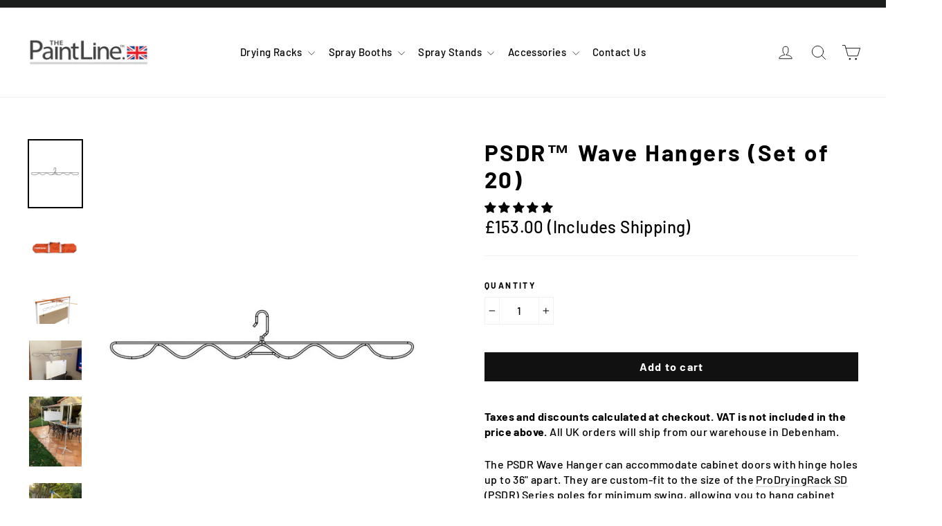

--- FILE ---
content_type: text/html; charset=utf-8
request_url: https://thepaintline.co.uk/collections/psdr%E2%84%A2-accessories/products/psdr-wave-hangers
body_size: 93460
content:
<!doctype html>
<html class="no-js" lang="en">
<head>
<!-- Google Tag Manager -->
<script>(function(w,d,s,l,i){w[l]=w[l]||[];w[l].push({'gtm.start':
new Date().getTime(),event:'gtm.js'});var f=d.getElementsByTagName(s)[0],
j=d.createElement(s),dl=l!='dataLayer'?'&l='+l:'';j.async=true;j.src=
'https://www.googletagmanager.com/gtm.js?id='+i+dl;f.parentNode.insertBefore(j,f);
})(window,document,'script','dataLayer','GTM-N4WHQH8');</script>
<!-- End Google Tag Manager -->
  <meta charset="utf-8">
  <meta http-equiv="X-UA-Compatible" content="IE=edge,chrome=1">
  <meta name="viewport" content="width=device-width,initial-scale=1">
  <meta name="theme-color" content="#111111">
  <link rel="canonical" href="https://thepaintline.co.uk/products/psdr-wave-hangers">
<link rel="alternate" hreflang="en-GB" href="https://thepaintline.co.uk/" />
  <link rel="alternate" hreflang="en-US" href="https://thepaintline.com/" />
<script type='text/javascript'>
window.__lo_site_id = 132798;

	(function() {
		var wa = document.createElement('script'); wa.type = 'text/javascript'; wa.async = true;
		wa.src = 'https://d10lpsik1i8c69.cloudfront.net/w.js';
		var s = document.getElementsByTagName('script')[0]; s.parentNode.insertBefore(wa, s);
	  })();
	</script><link rel="shortcut icon" href="//thepaintline.co.uk/cdn/shop/files/PL_Logo_no_background_d6617aa4-da17-4f93-b1f8-796e6c0e2815_32x32.png?v=1698248078" type="image/png" />
<title>
  PSDR™ Wave Hangers (Set of 20) | Vertical Cabinet Door Painting System by PaintLine

&ndash; thePaintLine-co-uk

</title><meta name="description" content="The PSDR Wave Hanger accommodates cabinet doors with hinge holes up to 36” apart, and is custom-fit to the PSDR which minimizes swing. Set of 20."><meta property="og:site_name" content="thePaintLine-co-uk">
<meta property="og:url" content="https://thepaintline.co.uk/products/psdr-wave-hangers">
<meta property="og:title" content="PSDR™ Wave Hangers (Set of 20)">
<meta property="og:type" content="product">
<meta property="og:description" content="The PSDR Wave Hanger accommodates cabinet doors with hinge holes up to 36” apart, and is custom-fit to the PSDR which minimizes swing. Set of 20."><meta property="og:price:amount" content="153.00">
  <meta property="og:price:currency" content="GBP"><meta property="og:image" content="http://thepaintline.co.uk/cdn/shop/files/wave_hanger_1cca56d8-07fa-46f4-af2b-b162428c3ce5_1200x630.jpg?v=1697742054"><meta property="og:image" content="http://thepaintline.co.uk/cdn/shop/products/bag1b_a1d56625-4d9a-4846-abc7-dcb25892ec06_1200x630.png?v=1697742808"><meta property="og:image" content="http://thepaintline.co.uk/cdn/shop/files/HingeHookinContext_8639bd58-6041-4fc8-9be5-4eba4403ab64_1200x630.jpg?v=1712857726">
<meta property="og:image:secure_url" content="https://thepaintline.co.uk/cdn/shop/files/wave_hanger_1cca56d8-07fa-46f4-af2b-b162428c3ce5_1200x630.jpg?v=1697742054"><meta property="og:image:secure_url" content="https://thepaintline.co.uk/cdn/shop/products/bag1b_a1d56625-4d9a-4846-abc7-dcb25892ec06_1200x630.png?v=1697742808"><meta property="og:image:secure_url" content="https://thepaintline.co.uk/cdn/shop/files/HingeHookinContext_8639bd58-6041-4fc8-9be5-4eba4403ab64_1200x630.jpg?v=1712857726">
<meta name="twitter:site" content="@paintlineco">
<meta name="twitter:card" content="summary_large_image">
<meta name="twitter:title" content="PSDR™ Wave Hangers (Set of 20)">
<meta name="twitter:description" content="The PSDR Wave Hanger accommodates cabinet doors with hinge holes up to 36” apart, and is custom-fit to the PSDR which minimizes swing. Set of 20.">
<style>
  @font-face {
  font-family: Barlow;
  font-weight: 700;
  font-style: normal;
  src: url("//thepaintline.co.uk/cdn/fonts/barlow/barlow_n7.691d1d11f150e857dcbc1c10ef03d825bc378d81.woff2") format("woff2"),
       url("//thepaintline.co.uk/cdn/fonts/barlow/barlow_n7.4fdbb1cb7da0e2c2f88492243ffa2b4f91924840.woff") format("woff");
}

  @font-face {
  font-family: Barlow;
  font-weight: 500;
  font-style: normal;
  src: url("//thepaintline.co.uk/cdn/fonts/barlow/barlow_n5.a193a1990790eba0cc5cca569d23799830e90f07.woff2") format("woff2"),
       url("//thepaintline.co.uk/cdn/fonts/barlow/barlow_n5.ae31c82169b1dc0715609b8cc6a610b917808358.woff") format("woff");
}


  @font-face {
  font-family: Barlow;
  font-weight: 700;
  font-style: normal;
  src: url("//thepaintline.co.uk/cdn/fonts/barlow/barlow_n7.691d1d11f150e857dcbc1c10ef03d825bc378d81.woff2") format("woff2"),
       url("//thepaintline.co.uk/cdn/fonts/barlow/barlow_n7.4fdbb1cb7da0e2c2f88492243ffa2b4f91924840.woff") format("woff");
}

  @font-face {
  font-family: Barlow;
  font-weight: 500;
  font-style: italic;
  src: url("//thepaintline.co.uk/cdn/fonts/barlow/barlow_i5.714d58286997b65cd479af615cfa9bb0a117a573.woff2") format("woff2"),
       url("//thepaintline.co.uk/cdn/fonts/barlow/barlow_i5.0120f77e6447d3b5df4bbec8ad8c2d029d87fb21.woff") format("woff");
}

  @font-face {
  font-family: Barlow;
  font-weight: 700;
  font-style: italic;
  src: url("//thepaintline.co.uk/cdn/fonts/barlow/barlow_i7.50e19d6cc2ba5146fa437a5a7443c76d5d730103.woff2") format("woff2"),
       url("//thepaintline.co.uk/cdn/fonts/barlow/barlow_i7.47e9f98f1b094d912e6fd631cc3fe93d9f40964f.woff") format("woff");
}

</style>

  <link href="//thepaintline.co.uk/cdn/shop/t/6/assets/theme.scss.css?v=179968771179599671951759332376" rel="stylesheet" type="text/css" media="all" />

  <script>
    document.documentElement.className = document.documentElement.className.replace('no-js', 'js');

    window.theme = window.theme || {};
    theme.strings = {
      addToCart: "Add to cart",
      soldOut: "Out of Stock",
      unavailable: "Unavailable",
      stockLabel: "",
      cartSavings: "You're saving [savings]",
      cartEmpty: "Your cart is currently empty.",
      cartTermsConfirmation: "You must agree with the terms and conditions of sales to check out"
    };
    theme.settings = {
      cartType: "page",
      moneyFormat: "£{{amount}} (Includes Shipping)",
      quickView: true,
      themeVersion: "3.4.1"
    };
  </script>

  <script>window.performance && window.performance.mark && window.performance.mark('shopify.content_for_header.start');</script><meta id="shopify-digital-wallet" name="shopify-digital-wallet" content="/1144193102/digital_wallets/dialog">
<meta name="shopify-checkout-api-token" content="2c710ebcc7f59ec04748f3f026a804fb">
<meta id="in-context-paypal-metadata" data-shop-id="1144193102" data-venmo-supported="false" data-environment="production" data-locale="en_US" data-paypal-v4="true" data-currency="GBP">
<link rel="alternate" type="application/json+oembed" href="https://thepaintline.co.uk/products/psdr-wave-hangers.oembed">
<script async="async" src="/checkouts/internal/preloads.js?locale=en-GB"></script>
<link rel="preconnect" href="https://shop.app" crossorigin="anonymous">
<script async="async" src="https://shop.app/checkouts/internal/preloads.js?locale=en-GB&shop_id=1144193102" crossorigin="anonymous"></script>
<script id="apple-pay-shop-capabilities" type="application/json">{"shopId":1144193102,"countryCode":"US","currencyCode":"GBP","merchantCapabilities":["supports3DS"],"merchantId":"gid:\/\/shopify\/Shop\/1144193102","merchantName":"thePaintLine-co-uk","requiredBillingContactFields":["postalAddress","email","phone"],"requiredShippingContactFields":["postalAddress","email","phone"],"shippingType":"shipping","supportedNetworks":["visa","masterCard","amex","discover","elo","jcb"],"total":{"type":"pending","label":"thePaintLine-co-uk","amount":"1.00"},"shopifyPaymentsEnabled":true,"supportsSubscriptions":true}</script>
<script id="shopify-features" type="application/json">{"accessToken":"2c710ebcc7f59ec04748f3f026a804fb","betas":["rich-media-storefront-analytics"],"domain":"thepaintline.co.uk","predictiveSearch":true,"shopId":1144193102,"locale":"en"}</script>
<script>var Shopify = Shopify || {};
Shopify.shop = "thepaintline-co-uk.myshopify.com";
Shopify.locale = "en";
Shopify.currency = {"active":"GBP","rate":"1.0"};
Shopify.country = "GB";
Shopify.theme = {"name":"Motion (Homepage Video Updated 2.14.2024)","id":124543041670,"schema_name":"Motion","schema_version":"3.4.1","theme_store_id":null,"role":"main"};
Shopify.theme.handle = "null";
Shopify.theme.style = {"id":null,"handle":null};
Shopify.cdnHost = "thepaintline.co.uk/cdn";
Shopify.routes = Shopify.routes || {};
Shopify.routes.root = "/";</script>
<script type="module">!function(o){(o.Shopify=o.Shopify||{}).modules=!0}(window);</script>
<script>!function(o){function n(){var o=[];function n(){o.push(Array.prototype.slice.apply(arguments))}return n.q=o,n}var t=o.Shopify=o.Shopify||{};t.loadFeatures=n(),t.autoloadFeatures=n()}(window);</script>
<script>
  window.ShopifyPay = window.ShopifyPay || {};
  window.ShopifyPay.apiHost = "shop.app\/pay";
  window.ShopifyPay.redirectState = null;
</script>
<script id="shop-js-analytics" type="application/json">{"pageType":"product"}</script>
<script defer="defer" async type="module" src="//thepaintline.co.uk/cdn/shopifycloud/shop-js/modules/v2/client.init-shop-cart-sync_COMZFrEa.en.esm.js"></script>
<script defer="defer" async type="module" src="//thepaintline.co.uk/cdn/shopifycloud/shop-js/modules/v2/chunk.common_CdXrxk3f.esm.js"></script>
<script type="module">
  await import("//thepaintline.co.uk/cdn/shopifycloud/shop-js/modules/v2/client.init-shop-cart-sync_COMZFrEa.en.esm.js");
await import("//thepaintline.co.uk/cdn/shopifycloud/shop-js/modules/v2/chunk.common_CdXrxk3f.esm.js");

  window.Shopify.SignInWithShop?.initShopCartSync?.({"fedCMEnabled":true,"windoidEnabled":true});

</script>
<script>
  window.Shopify = window.Shopify || {};
  if (!window.Shopify.featureAssets) window.Shopify.featureAssets = {};
  window.Shopify.featureAssets['shop-js'] = {"shop-cart-sync":["modules/v2/client.shop-cart-sync_CRSPkpKa.en.esm.js","modules/v2/chunk.common_CdXrxk3f.esm.js"],"init-fed-cm":["modules/v2/client.init-fed-cm_DO1JVZ96.en.esm.js","modules/v2/chunk.common_CdXrxk3f.esm.js"],"init-windoid":["modules/v2/client.init-windoid_hXardXh0.en.esm.js","modules/v2/chunk.common_CdXrxk3f.esm.js"],"init-shop-email-lookup-coordinator":["modules/v2/client.init-shop-email-lookup-coordinator_jpxQlUsx.en.esm.js","modules/v2/chunk.common_CdXrxk3f.esm.js"],"shop-toast-manager":["modules/v2/client.shop-toast-manager_C-K0q6-t.en.esm.js","modules/v2/chunk.common_CdXrxk3f.esm.js"],"shop-button":["modules/v2/client.shop-button_B6dBoDg5.en.esm.js","modules/v2/chunk.common_CdXrxk3f.esm.js"],"shop-login-button":["modules/v2/client.shop-login-button_BHRMsoBb.en.esm.js","modules/v2/chunk.common_CdXrxk3f.esm.js","modules/v2/chunk.modal_C89cmTvN.esm.js"],"shop-cash-offers":["modules/v2/client.shop-cash-offers_p6Pw3nax.en.esm.js","modules/v2/chunk.common_CdXrxk3f.esm.js","modules/v2/chunk.modal_C89cmTvN.esm.js"],"avatar":["modules/v2/client.avatar_BTnouDA3.en.esm.js"],"init-shop-cart-sync":["modules/v2/client.init-shop-cart-sync_COMZFrEa.en.esm.js","modules/v2/chunk.common_CdXrxk3f.esm.js"],"init-shop-for-new-customer-accounts":["modules/v2/client.init-shop-for-new-customer-accounts_BNQiNx4m.en.esm.js","modules/v2/client.shop-login-button_BHRMsoBb.en.esm.js","modules/v2/chunk.common_CdXrxk3f.esm.js","modules/v2/chunk.modal_C89cmTvN.esm.js"],"pay-button":["modules/v2/client.pay-button_CRuQ9trT.en.esm.js","modules/v2/chunk.common_CdXrxk3f.esm.js"],"init-customer-accounts-sign-up":["modules/v2/client.init-customer-accounts-sign-up_Q1yheB3t.en.esm.js","modules/v2/client.shop-login-button_BHRMsoBb.en.esm.js","modules/v2/chunk.common_CdXrxk3f.esm.js","modules/v2/chunk.modal_C89cmTvN.esm.js"],"checkout-modal":["modules/v2/client.checkout-modal_DtXVhFgQ.en.esm.js","modules/v2/chunk.common_CdXrxk3f.esm.js","modules/v2/chunk.modal_C89cmTvN.esm.js"],"init-customer-accounts":["modules/v2/client.init-customer-accounts_B5rMd0lj.en.esm.js","modules/v2/client.shop-login-button_BHRMsoBb.en.esm.js","modules/v2/chunk.common_CdXrxk3f.esm.js","modules/v2/chunk.modal_C89cmTvN.esm.js"],"lead-capture":["modules/v2/client.lead-capture_CmGCXBh3.en.esm.js","modules/v2/chunk.common_CdXrxk3f.esm.js","modules/v2/chunk.modal_C89cmTvN.esm.js"],"shop-follow-button":["modules/v2/client.shop-follow-button_CV5C02lv.en.esm.js","modules/v2/chunk.common_CdXrxk3f.esm.js","modules/v2/chunk.modal_C89cmTvN.esm.js"],"shop-login":["modules/v2/client.shop-login_Bz_Zm_XZ.en.esm.js","modules/v2/chunk.common_CdXrxk3f.esm.js","modules/v2/chunk.modal_C89cmTvN.esm.js"],"payment-terms":["modules/v2/client.payment-terms_D7XnU2ez.en.esm.js","modules/v2/chunk.common_CdXrxk3f.esm.js","modules/v2/chunk.modal_C89cmTvN.esm.js"]};
</script>
<script>(function() {
  var isLoaded = false;
  function asyncLoad() {
    if (isLoaded) return;
    isLoaded = true;
    var urls = ["https:\/\/d10lpsik1i8c69.cloudfront.net\/w.js?shop=thepaintline-co-uk.myshopify.com","https:\/\/beeapp.me\/jstag\/px-related-product.js?shop=thepaintline-co-uk.myshopify.com","\/\/app.backinstock.org\/widget\/30350_1746005372.js?category=bis\u0026v=6\u0026shop=thepaintline-co-uk.myshopify.com"];
    for (var i = 0; i < urls.length; i++) {
      var s = document.createElement('script');
      s.type = 'text/javascript';
      s.async = true;
      s.src = urls[i];
      var x = document.getElementsByTagName('script')[0];
      x.parentNode.insertBefore(s, x);
    }
  };
  if(window.attachEvent) {
    window.attachEvent('onload', asyncLoad);
  } else {
    window.addEventListener('load', asyncLoad, false);
  }
})();</script>
<script id="__st">var __st={"a":1144193102,"offset":0,"reqid":"62c889aa-4ff6-4ee7-9415-8b31ef2d4eae-1763496935","pageurl":"thepaintline.co.uk\/collections\/psdr%E2%84%A2-accessories\/products\/psdr-wave-hangers","u":"2a05762baf22","p":"product","rtyp":"product","rid":4148879097990};</script>
<script>window.ShopifyPaypalV4VisibilityTracking = true;</script>
<script id="captcha-bootstrap">!function(){'use strict';const t='contact',e='account',n='new_comment',o=[[t,t],['blogs',n],['comments',n],[t,'customer']],c=[[e,'customer_login'],[e,'guest_login'],[e,'recover_customer_password'],[e,'create_customer']],r=t=>t.map((([t,e])=>`form[action*='/${t}']:not([data-nocaptcha='true']) input[name='form_type'][value='${e}']`)).join(','),a=t=>()=>t?[...document.querySelectorAll(t)].map((t=>t.form)):[];function s(){const t=[...o],e=r(t);return a(e)}const i='password',u='form_key',d=['recaptcha-v3-token','g-recaptcha-response','h-captcha-response',i],f=()=>{try{return window.sessionStorage}catch{return}},m='__shopify_v',_=t=>t.elements[u];function p(t,e,n=!1){try{const o=window.sessionStorage,c=JSON.parse(o.getItem(e)),{data:r}=function(t){const{data:e,action:n}=t;return t[m]||n?{data:e,action:n}:{data:t,action:n}}(c);for(const[e,n]of Object.entries(r))t.elements[e]&&(t.elements[e].value=n);n&&o.removeItem(e)}catch(o){console.error('form repopulation failed',{error:o})}}const l='form_type',E='cptcha';function T(t){t.dataset[E]=!0}const w=window,h=w.document,L='Shopify',v='ce_forms',y='captcha';let A=!1;((t,e)=>{const n=(g='f06e6c50-85a8-45c8-87d0-21a2b65856fe',I='https://cdn.shopify.com/shopifycloud/storefront-forms-hcaptcha/ce_storefront_forms_captcha_hcaptcha.v1.5.2.iife.js',D={infoText:'Protected by hCaptcha',privacyText:'Privacy',termsText:'Terms'},(t,e,n)=>{const o=w[L][v],c=o.bindForm;if(c)return c(t,g,e,D).then(n);var r;o.q.push([[t,g,e,D],n]),r=I,A||(h.body.append(Object.assign(h.createElement('script'),{id:'captcha-provider',async:!0,src:r})),A=!0)});var g,I,D;w[L]=w[L]||{},w[L][v]=w[L][v]||{},w[L][v].q=[],w[L][y]=w[L][y]||{},w[L][y].protect=function(t,e){n(t,void 0,e),T(t)},Object.freeze(w[L][y]),function(t,e,n,w,h,L){const[v,y,A,g]=function(t,e,n){const i=e?o:[],u=t?c:[],d=[...i,...u],f=r(d),m=r(i),_=r(d.filter((([t,e])=>n.includes(e))));return[a(f),a(m),a(_),s()]}(w,h,L),I=t=>{const e=t.target;return e instanceof HTMLFormElement?e:e&&e.form},D=t=>v().includes(t);t.addEventListener('submit',(t=>{const e=I(t);if(!e)return;const n=D(e)&&!e.dataset.hcaptchaBound&&!e.dataset.recaptchaBound,o=_(e),c=g().includes(e)&&(!o||!o.value);(n||c)&&t.preventDefault(),c&&!n&&(function(t){try{if(!f())return;!function(t){const e=f();if(!e)return;const n=_(t);if(!n)return;const o=n.value;o&&e.removeItem(o)}(t);const e=Array.from(Array(32),(()=>Math.random().toString(36)[2])).join('');!function(t,e){_(t)||t.append(Object.assign(document.createElement('input'),{type:'hidden',name:u})),t.elements[u].value=e}(t,e),function(t,e){const n=f();if(!n)return;const o=[...t.querySelectorAll(`input[type='${i}']`)].map((({name:t})=>t)),c=[...d,...o],r={};for(const[a,s]of new FormData(t).entries())c.includes(a)||(r[a]=s);n.setItem(e,JSON.stringify({[m]:1,action:t.action,data:r}))}(t,e)}catch(e){console.error('failed to persist form',e)}}(e),e.submit())}));const S=(t,e)=>{t&&!t.dataset[E]&&(n(t,e.some((e=>e===t))),T(t))};for(const o of['focusin','change'])t.addEventListener(o,(t=>{const e=I(t);D(e)&&S(e,y())}));const B=e.get('form_key'),M=e.get(l),P=B&&M;t.addEventListener('DOMContentLoaded',(()=>{const t=y();if(P)for(const e of t)e.elements[l].value===M&&p(e,B);[...new Set([...A(),...v().filter((t=>'true'===t.dataset.shopifyCaptcha))])].forEach((e=>S(e,t)))}))}(h,new URLSearchParams(w.location.search),n,t,e,['guest_login'])})(!0,!0)}();</script>
<script integrity="sha256-52AcMU7V7pcBOXWImdc/TAGTFKeNjmkeM1Pvks/DTgc=" data-source-attribution="shopify.loadfeatures" defer="defer" src="//thepaintline.co.uk/cdn/shopifycloud/storefront/assets/storefront/load_feature-81c60534.js" crossorigin="anonymous"></script>
<script crossorigin="anonymous" defer="defer" src="//thepaintline.co.uk/cdn/shopifycloud/storefront/assets/shopify_pay/storefront-65b4c6d7.js?v=20250812"></script>
<script data-source-attribution="shopify.dynamic_checkout.dynamic.init">var Shopify=Shopify||{};Shopify.PaymentButton=Shopify.PaymentButton||{isStorefrontPortableWallets:!0,init:function(){window.Shopify.PaymentButton.init=function(){};var t=document.createElement("script");t.src="https://thepaintline.co.uk/cdn/shopifycloud/portable-wallets/latest/portable-wallets.en.js",t.type="module",document.head.appendChild(t)}};
</script>
<script data-source-attribution="shopify.dynamic_checkout.buyer_consent">
  function portableWalletsHideBuyerConsent(e){var t=document.getElementById("shopify-buyer-consent"),n=document.getElementById("shopify-subscription-policy-button");t&&n&&(t.classList.add("hidden"),t.setAttribute("aria-hidden","true"),n.removeEventListener("click",e))}function portableWalletsShowBuyerConsent(e){var t=document.getElementById("shopify-buyer-consent"),n=document.getElementById("shopify-subscription-policy-button");t&&n&&(t.classList.remove("hidden"),t.removeAttribute("aria-hidden"),n.addEventListener("click",e))}window.Shopify?.PaymentButton&&(window.Shopify.PaymentButton.hideBuyerConsent=portableWalletsHideBuyerConsent,window.Shopify.PaymentButton.showBuyerConsent=portableWalletsShowBuyerConsent);
</script>
<script data-source-attribution="shopify.dynamic_checkout.cart.bootstrap">document.addEventListener("DOMContentLoaded",(function(){function t(){return document.querySelector("shopify-accelerated-checkout-cart, shopify-accelerated-checkout")}if(t())Shopify.PaymentButton.init();else{new MutationObserver((function(e,n){t()&&(Shopify.PaymentButton.init(),n.disconnect())})).observe(document.body,{childList:!0,subtree:!0})}}));
</script>
<link id="shopify-accelerated-checkout-styles" rel="stylesheet" media="screen" href="https://thepaintline.co.uk/cdn/shopifycloud/portable-wallets/latest/accelerated-checkout-backwards-compat.css" crossorigin="anonymous">
<style id="shopify-accelerated-checkout-cart">
        #shopify-buyer-consent {
  margin-top: 1em;
  display: inline-block;
  width: 100%;
}

#shopify-buyer-consent.hidden {
  display: none;
}

#shopify-subscription-policy-button {
  background: none;
  border: none;
  padding: 0;
  text-decoration: underline;
  font-size: inherit;
  cursor: pointer;
}

#shopify-subscription-policy-button::before {
  box-shadow: none;
}

      </style>

<script>window.performance && window.performance.mark && window.performance.mark('shopify.content_for_header.end');</script>
  <!--[if lt IE 9]>
<script src="//cdnjs.cloudflare.com/ajax/libs/html5shiv/3.7.2/html5shiv.min.js" type="text/javascript"></script>
<![endif]-->
<!--[if (lte IE 9) ]><script src="//thepaintline.co.uk/cdn/shop/t/6/assets/match-media.min.js?v=159635276924582161481707942998" type="text/javascript"></script><![endif]-->


  <script src="//code.jquery.com/jquery-3.1.0.min.js" type="text/javascript"></script>
  <script>theme.jQuery = jQuery;</script>

  
  <script src="//thepaintline.co.uk/cdn/shop/t/6/assets/vendor.js" defer="defer"></script>



  

  
  <script src="//thepaintline.co.uk/cdn/shop/t/6/assets/theme.js?v=174744301376587824001707942998" defer="defer"></script>



<!-- Start of Judge.me Core -->
<link rel="dns-prefetch" href="https://cdn.judge.me/">
<script data-cfasync='false' class='jdgm-settings-script'>window.jdgmSettings={"pagination":5,"disable_web_reviews":false,"badge_no_review_text":"No reviews","badge_n_reviews_text":"{{ n }} review/reviews","hide_badge_preview_if_no_reviews":true,"badge_hide_text":false,"enforce_center_preview_badge":false,"widget_title":"Customer Reviews","widget_open_form_text":"Write a review","widget_close_form_text":"Cancel review","widget_refresh_page_text":"Refresh page","widget_summary_text":"Based on {{ number_of_reviews }} review/reviews","widget_no_review_text":"Be the first to write a review","widget_name_field_text":"Name","widget_verified_name_field_text":"Verified Name (public)","widget_name_placeholder_text":"Enter your name (public)","widget_required_field_error_text":"This field is required.","widget_email_field_text":"Email","widget_verified_email_field_text":"Verified Email (private, can not be edited)","widget_email_placeholder_text":"Enter your email (private)","widget_email_field_error_text":"Please enter a valid email address.","widget_rating_field_text":"Rating","widget_review_title_field_text":"Review Title","widget_review_title_placeholder_text":"Give your review a title","widget_review_body_field_text":"Review","widget_review_body_placeholder_text":"Write your comments here","widget_pictures_field_text":"Picture/Video (optional)","widget_submit_review_text":"Submit Review","widget_submit_verified_review_text":"Submit Verified Review","widget_submit_success_msg_with_auto_publish":"Thank you! Please refresh the page in a few moments to see your review. You can remove or edit your review by logging into \u003ca href='https://judge.me/login' target='_blank' rel='nofollow noopener'\u003eJudge.me\u003c/a\u003e","widget_submit_success_msg_no_auto_publish":"Thank you! Your review will be published as soon as it is approved by the shop admin. You can remove or edit your review by logging into \u003ca href='https://judge.me/login' target='_blank' rel='nofollow noopener'\u003eJudge.me\u003c/a\u003e","widget_show_default_reviews_out_of_total_text":"Showing {{ n_reviews_shown }} out of {{ n_reviews }} reviews.","widget_show_all_link_text":"Show all","widget_show_less_link_text":"Show less","widget_author_said_text":"{{ reviewer_name }} said:","widget_days_text":"{{ n }} days ago","widget_weeks_text":"{{ n }} week/weeks ago","widget_months_text":"{{ n }} month/months ago","widget_years_text":"{{ n }} year/years ago","widget_yesterday_text":"Yesterday","widget_today_text":"Today","widget_replied_text":"\u003e\u003e {{ shop_name }} replied:","widget_read_more_text":"Read more","widget_rating_filter_see_all_text":"See all reviews","widget_sorting_most_recent_text":"Most Recent","widget_sorting_highest_rating_text":"Highest Rating","widget_sorting_lowest_rating_text":"Lowest Rating","widget_sorting_with_pictures_text":"Only Pictures","widget_sorting_most_helpful_text":"Most Helpful","widget_open_question_form_text":"Ask a question","widget_reviews_subtab_text":"Reviews","widget_questions_subtab_text":"Questions","widget_question_label_text":"Question","widget_answer_label_text":"Answer","widget_question_placeholder_text":"Write your question here","widget_submit_question_text":"Submit Question","widget_question_submit_success_text":"Thank you for your question! We will notify you once it gets answered.","verified_badge_text":"Verified","verified_badge_placement":"left-of-reviewer-name","widget_hide_border":false,"widget_social_share":false,"widget_thumb":false,"widget_review_location_show":false,"widget_location_format":"country_iso_code","all_reviews_include_out_of_store_products":true,"all_reviews_out_of_store_text":"(out of store)","all_reviews_product_name_prefix_text":"about","enable_review_pictures":false,"enable_question_anwser":false,"widget_product_reviews_subtab_text":"Product Reviews","widget_shop_reviews_subtab_text":"Shop Reviews","widget_sorting_pictures_first_text":"Pictures First","floating_tab_button_name":"★ Judge.me Reviews","floating_tab_title":"Let customers speak for us","floating_tab_url":"https://thepaintline.co.uk/pages/reviews","all_reviews_text_badge_text":"Customers rate us {{ shop.metafields.judgeme.all_reviews_rating | round: 1 }}/5 based on {{ shop.metafields.judgeme.all_reviews_count }} reviews.","all_reviews_text_badge_url":"https://thepaintline.co.uk/pages/reviews","featured_carousel_title":"Let customers speak for us","featured_carousel_count_text":"from {{ n }} reviews","featured_carousel_url":"https://thepaintline.co.uk/pages/reviews","verified_count_badge_url":"https://thepaintline.co.uk/pages/reviews","picture_reminder_submit_button":"Upload Pictures","widget_sorting_videos_first_text":"Videos First","widget_review_pending_text":"Pending","remove_microdata_snippet":false,"preview_badge_no_question_text":"No questions","preview_badge_n_question_text":"{{ number_of_questions }} question/questions","widget_search_bar_placeholder":"Search reviews","widget_sorting_verified_only_text":"Verified only","all_reviews_page_load_more_text":"Load More Reviews","widget_public_name_text":"displayed publicly like","default_reviewer_name_has_non_latin":true,"widget_reviewer_anonymous":"Anonymous","medals_widget_title":"Judge.me Review Medals","widget_invalid_yt_video_url_error_text":"Not a YouTube video URL","widget_max_length_field_error_text":"Please enter no more than {0} characters.","widget_load_with_code_splitting":true,"widget_ugc_title":"Made by us, Shared by you","widget_ugc_subtitle":"Tag us to see your picture featured in our page","widget_ugc_primary_button_text":"Buy Now","widget_ugc_secondary_button_text":"Load More","widget_ugc_reviews_button_text":"View Reviews","widget_rating_metafield_value_type":true,"widget_summary_average_rating_text":"{{ average_rating }} out of 5","widget_media_grid_title":"Customer photos \u0026 videos","widget_media_grid_see_more_text":"See more","widget_verified_by_judgeme_text":"Verified by Judge.me","widget_verified_by_judgeme_text_in_store_medals":"Verified by Judge.me","widget_media_field_exceed_quantity_message":"Sorry, we can only accept {{ max_media }} for one review.","widget_media_field_exceed_limit_message":"{{ file_name }} is too large, please select a {{ media_type }} less than {{ size_limit }}MB.","widget_review_submitted_text":"Review Submitted!","widget_question_submitted_text":"Question Submitted!","widget_close_form_text_question":"Cancel","widget_write_your_answer_here_text":"Write your answer here","widget_show_collected_by_judgeme":false,"widget_collected_by_judgeme_text":"collected by Judge.me","widget_load_more_text":"Load More","widget_full_review_text":"Full Review","widget_read_more_reviews_text":"Read More Reviews","widget_read_questions_text":"Read Questions","widget_questions_and_answers_text":"Questions \u0026 Answers","widget_verified_by_text":"Verified by","widget_number_of_reviews_text":"{{ number_of_reviews }} reviews","widget_back_button_text":"Back","widget_next_button_text":"Next","custom_forms_style":"vertical","preview_badge_collection_page_install_preference":true,"preview_badge_product_page_install_preference":true,"review_widget_install_preference":"above-related","platform":"shopify","branding_url":"https://judge.me/reviews","branding_text":"Powered by Judge.me","locale":"en","reply_name":"thePaintLine-co-uk","widget_version":"2.1","footer":true,"autopublish":false,"review_dates":true,"enable_custom_form":false};</script> <style class='jdgm-settings-style'>.jdgm-xx{left:0}.jdgm-prev-badge[data-average-rating='0.00']{display:none !important}.jdgm-author-all-initials{display:none !important}.jdgm-author-last-initial{display:none !important}.jdgm-rev-widg__title{visibility:hidden}.jdgm-rev-widg__summary-text{visibility:hidden}.jdgm-prev-badge__text{visibility:hidden}.jdgm-rev__replier:before{content:'thepaintline.co.uk'}.jdgm-rev__prod-link-prefix:before{content:'about'}.jdgm-rev__out-of-store-text:before{content:'(out of store)'}@media only screen and (min-width: 768px){.jdgm-rev__pics .jdgm-rev_all-rev-page-picture-separator,.jdgm-rev__pics .jdgm-rev__product-picture{display:none}}@media only screen and (max-width: 768px){.jdgm-rev__pics .jdgm-rev_all-rev-page-picture-separator,.jdgm-rev__pics .jdgm-rev__product-picture{display:none}}.jdgm-preview-badge[data-template="index"]{display:none !important}.jdgm-verified-count-badget[data-from-snippet="true"]{display:none !important}.jdgm-carousel-wrapper[data-from-snippet="true"]{display:none !important}.jdgm-all-reviews-text[data-from-snippet="true"]{display:none !important}.jdgm-medals-section[data-from-snippet="true"]{display:none !important}.jdgm-ugc-media-wrapper[data-from-snippet="true"]{display:none !important}
</style>

  
  
  
  <style class='jdgm-miracle-styles'>
  @-webkit-keyframes jdgm-spin{0%{-webkit-transform:rotate(0deg);-ms-transform:rotate(0deg);transform:rotate(0deg)}100%{-webkit-transform:rotate(359deg);-ms-transform:rotate(359deg);transform:rotate(359deg)}}@keyframes jdgm-spin{0%{-webkit-transform:rotate(0deg);-ms-transform:rotate(0deg);transform:rotate(0deg)}100%{-webkit-transform:rotate(359deg);-ms-transform:rotate(359deg);transform:rotate(359deg)}}@font-face{font-family:'JudgemeStar';src:url("[data-uri]") format("woff");font-weight:normal;font-style:normal}.jdgm-star{font-family:'JudgemeStar';display:inline !important;text-decoration:none !important;padding:0 4px 0 0 !important;margin:0 !important;font-weight:bold;opacity:1;-webkit-font-smoothing:antialiased;-moz-osx-font-smoothing:grayscale}.jdgm-star:hover{opacity:1}.jdgm-star:last-of-type{padding:0 !important}.jdgm-star.jdgm--on:before{content:"\e000"}.jdgm-star.jdgm--off:before{content:"\e001"}.jdgm-star.jdgm--half:before{content:"\e002"}.jdgm-widget *{margin:0;line-height:1.4;-webkit-box-sizing:border-box;-moz-box-sizing:border-box;box-sizing:border-box;-webkit-overflow-scrolling:touch}.jdgm-hidden{display:none !important;visibility:hidden !important}.jdgm-temp-hidden{display:none}.jdgm-spinner{width:40px;height:40px;margin:auto;border-radius:50%;border-top:2px solid #eee;border-right:2px solid #eee;border-bottom:2px solid #eee;border-left:2px solid #ccc;-webkit-animation:jdgm-spin 0.8s infinite linear;animation:jdgm-spin 0.8s infinite linear}.jdgm-prev-badge{display:block !important}

</style>


  
  
   


<script data-cfasync='false' class='jdgm-script'>
!function(e){window.jdgm=window.jdgm||{},jdgm.CDN_HOST="https://cdn.judge.me/",
jdgm.docReady=function(d){(e.attachEvent?"complete"===e.readyState:"loading"!==e.readyState)?
setTimeout(d,0):e.addEventListener("DOMContentLoaded",d)},jdgm.loadCSS=function(d,t,o,s){
!o&&jdgm.loadCSS.requestedUrls.indexOf(d)>=0||(jdgm.loadCSS.requestedUrls.push(d),
(s=e.createElement("link")).rel="stylesheet",s.class="jdgm-stylesheet",s.media="nope!",
s.href=d,s.onload=function(){this.media="all",t&&setTimeout(t)},e.body.appendChild(s))},
jdgm.loadCSS.requestedUrls=[],jdgm.docReady(function(){(window.jdgmLoadCSS||e.querySelectorAll(
".jdgm-widget, .jdgm-all-reviews-page").length>0)&&(jdgmSettings.widget_load_with_code_splitting?
parseFloat(jdgmSettings.widget_version)>=3?jdgm.loadCSS(jdgm.CDN_HOST+"widget_v3/base.css"):
jdgm.loadCSS(jdgm.CDN_HOST+"widget/base.css"):jdgm.loadCSS(jdgm.CDN_HOST+"shopify_v2.css"))})}(document);
</script>
<script async data-cfasync="false" type="text/javascript" src="https://cdn.judge.me/loader.js"></script>

<noscript><link rel="stylesheet" type="text/css" media="all" href="https://cdn.judge.me/shopify_v2.css"></noscript>
<!-- End of Judge.me Core -->


<meta class='geo-ip' content='[base64]'><script async src='//thepaintline.co.uk/apps/easylocation/easylocation-1.0.2.min.js'></script><script type='text/javascript'>
window.__lo_site_id = 129977;

	(function() {
		var wa = document.createElement('script'); wa.type = 'text/javascript'; wa.async = true;
		wa.src = 'https://d10lpsik1i8c69.cloudfront.net/w.js';
		var s = document.getElementsByTagName('script')[0]; s.parentNode.insertBefore(wa, s);
	  })();
	</script>
<!-- Global site tag (gtag.js) - Google Analytics -->
<script async src="https://www.googletagmanager.com/gtag/js?id=G-HRGW7BM4X3"></script>
<script>
  window.dataLayer = window.dataLayer || [];
  function gtag(){dataLayer.push(arguments);}
  gtag('js', new Date());

  gtag('config', 'G-HRGW7BM4X3');
</script>  <script src="https://shopoe.net/app.js"></script>
  


<!-- BEGIN app block: shopify://apps/pagefly-page-builder/blocks/app-embed/83e179f7-59a0-4589-8c66-c0dddf959200 -->

<!-- BEGIN app snippet: pagefly-cro-ab-testing-main -->







<script>
  ;(function () {
    const url = new URL(window.location)
    const viewParam = url.searchParams.get('view')
    if (viewParam && viewParam.includes('variant-pf-')) {
      url.searchParams.set('pf_v', viewParam)
      url.searchParams.delete('view')
      window.history.replaceState({}, '', url)
    }
  })()
</script>



<script type='module'>
  
  window.PAGEFLY_CRO = window.PAGEFLY_CRO || {}

  window.PAGEFLY_CRO['data_debug'] = {
    original_template_suffix: "all_products",
    allow_ab_test: false,
    ab_test_start_time: 0,
    ab_test_end_time: 0,
    today_date_time: 1763496936000,
  }
  window.PAGEFLY_CRO['GA4'] = { enabled: false}
</script>

<!-- END app snippet -->








  <script src='https://cdn.shopify.com/extensions/019a7b82-2e4a-70f5-8165-db35ee963743/pagefly-194/assets/pagefly-helper.js' defer='defer'></script>

  <script src='https://cdn.shopify.com/extensions/019a7b82-2e4a-70f5-8165-db35ee963743/pagefly-194/assets/pagefly-general-helper.js' defer='defer'></script>

  <script src='https://cdn.shopify.com/extensions/019a7b82-2e4a-70f5-8165-db35ee963743/pagefly-194/assets/pagefly-snap-slider.js' defer='defer'></script>

  <script src='https://cdn.shopify.com/extensions/019a7b82-2e4a-70f5-8165-db35ee963743/pagefly-194/assets/pagefly-slideshow-v3.js' defer='defer'></script>

  <script src='https://cdn.shopify.com/extensions/019a7b82-2e4a-70f5-8165-db35ee963743/pagefly-194/assets/pagefly-slideshow-v4.js' defer='defer'></script>

  <script src='https://cdn.shopify.com/extensions/019a7b82-2e4a-70f5-8165-db35ee963743/pagefly-194/assets/pagefly-glider.js' defer='defer'></script>

  <script src='https://cdn.shopify.com/extensions/019a7b82-2e4a-70f5-8165-db35ee963743/pagefly-194/assets/pagefly-slideshow-v1-v2.js' defer='defer'></script>

  <script src='https://cdn.shopify.com/extensions/019a7b82-2e4a-70f5-8165-db35ee963743/pagefly-194/assets/pagefly-product-media.js' defer='defer'></script>

  <script src='https://cdn.shopify.com/extensions/019a7b82-2e4a-70f5-8165-db35ee963743/pagefly-194/assets/pagefly-product.js' defer='defer'></script>


<script id='pagefly-helper-data' type='application/json'>
  {
    "page_optimization": {
      "assets_prefetching": false
    },
    "elements_asset_mapper": {
      "Accordion": "https://cdn.shopify.com/extensions/019a7b82-2e4a-70f5-8165-db35ee963743/pagefly-194/assets/pagefly-accordion.js",
      "Accordion3": "https://cdn.shopify.com/extensions/019a7b82-2e4a-70f5-8165-db35ee963743/pagefly-194/assets/pagefly-accordion3.js",
      "CountDown": "https://cdn.shopify.com/extensions/019a7b82-2e4a-70f5-8165-db35ee963743/pagefly-194/assets/pagefly-countdown.js",
      "GMap1": "https://cdn.shopify.com/extensions/019a7b82-2e4a-70f5-8165-db35ee963743/pagefly-194/assets/pagefly-gmap.js",
      "GMap2": "https://cdn.shopify.com/extensions/019a7b82-2e4a-70f5-8165-db35ee963743/pagefly-194/assets/pagefly-gmap.js",
      "GMapBasicV2": "https://cdn.shopify.com/extensions/019a7b82-2e4a-70f5-8165-db35ee963743/pagefly-194/assets/pagefly-gmap.js",
      "GMapAdvancedV2": "https://cdn.shopify.com/extensions/019a7b82-2e4a-70f5-8165-db35ee963743/pagefly-194/assets/pagefly-gmap.js",
      "HTML.Video": "https://cdn.shopify.com/extensions/019a7b82-2e4a-70f5-8165-db35ee963743/pagefly-194/assets/pagefly-htmlvideo.js",
      "HTML.Video2": "https://cdn.shopify.com/extensions/019a7b82-2e4a-70f5-8165-db35ee963743/pagefly-194/assets/pagefly-htmlvideo2.js",
      "HTML.Video3": "https://cdn.shopify.com/extensions/019a7b82-2e4a-70f5-8165-db35ee963743/pagefly-194/assets/pagefly-htmlvideo2.js",
      "BackgroundVideo": "https://cdn.shopify.com/extensions/019a7b82-2e4a-70f5-8165-db35ee963743/pagefly-194/assets/pagefly-htmlvideo2.js",
      "Instagram": "https://cdn.shopify.com/extensions/019a7b82-2e4a-70f5-8165-db35ee963743/pagefly-194/assets/pagefly-instagram.js",
      "Instagram2": "https://cdn.shopify.com/extensions/019a7b82-2e4a-70f5-8165-db35ee963743/pagefly-194/assets/pagefly-instagram.js",
      "Insta3": "https://cdn.shopify.com/extensions/019a7b82-2e4a-70f5-8165-db35ee963743/pagefly-194/assets/pagefly-instagram3.js",
      "Tabs": "https://cdn.shopify.com/extensions/019a7b82-2e4a-70f5-8165-db35ee963743/pagefly-194/assets/pagefly-tab.js",
      "Tabs3": "https://cdn.shopify.com/extensions/019a7b82-2e4a-70f5-8165-db35ee963743/pagefly-194/assets/pagefly-tab3.js",
      "ProductBox": "https://cdn.shopify.com/extensions/019a7b82-2e4a-70f5-8165-db35ee963743/pagefly-194/assets/pagefly-cart.js",
      "FBPageBox2": "https://cdn.shopify.com/extensions/019a7b82-2e4a-70f5-8165-db35ee963743/pagefly-194/assets/pagefly-facebook.js",
      "FBLikeButton2": "https://cdn.shopify.com/extensions/019a7b82-2e4a-70f5-8165-db35ee963743/pagefly-194/assets/pagefly-facebook.js",
      "TwitterFeed2": "https://cdn.shopify.com/extensions/019a7b82-2e4a-70f5-8165-db35ee963743/pagefly-194/assets/pagefly-twitter.js",
      "Paragraph4": "https://cdn.shopify.com/extensions/019a7b82-2e4a-70f5-8165-db35ee963743/pagefly-194/assets/pagefly-paragraph4.js",

      "AliReviews": "https://cdn.shopify.com/extensions/019a7b82-2e4a-70f5-8165-db35ee963743/pagefly-194/assets/pagefly-3rd-elements.js",
      "BackInStock": "https://cdn.shopify.com/extensions/019a7b82-2e4a-70f5-8165-db35ee963743/pagefly-194/assets/pagefly-3rd-elements.js",
      "GloboBackInStock": "https://cdn.shopify.com/extensions/019a7b82-2e4a-70f5-8165-db35ee963743/pagefly-194/assets/pagefly-3rd-elements.js",
      "GrowaveWishlist": "https://cdn.shopify.com/extensions/019a7b82-2e4a-70f5-8165-db35ee963743/pagefly-194/assets/pagefly-3rd-elements.js",
      "InfiniteOptionsShopPad": "https://cdn.shopify.com/extensions/019a7b82-2e4a-70f5-8165-db35ee963743/pagefly-194/assets/pagefly-3rd-elements.js",
      "InkybayProductPersonalizer": "https://cdn.shopify.com/extensions/019a7b82-2e4a-70f5-8165-db35ee963743/pagefly-194/assets/pagefly-3rd-elements.js",
      "LimeSpot": "https://cdn.shopify.com/extensions/019a7b82-2e4a-70f5-8165-db35ee963743/pagefly-194/assets/pagefly-3rd-elements.js",
      "Loox": "https://cdn.shopify.com/extensions/019a7b82-2e4a-70f5-8165-db35ee963743/pagefly-194/assets/pagefly-3rd-elements.js",
      "Opinew": "https://cdn.shopify.com/extensions/019a7b82-2e4a-70f5-8165-db35ee963743/pagefly-194/assets/pagefly-3rd-elements.js",
      "Powr": "https://cdn.shopify.com/extensions/019a7b82-2e4a-70f5-8165-db35ee963743/pagefly-194/assets/pagefly-3rd-elements.js",
      "ProductReviews": "https://cdn.shopify.com/extensions/019a7b82-2e4a-70f5-8165-db35ee963743/pagefly-194/assets/pagefly-3rd-elements.js",
      "PushOwl": "https://cdn.shopify.com/extensions/019a7b82-2e4a-70f5-8165-db35ee963743/pagefly-194/assets/pagefly-3rd-elements.js",
      "ReCharge": "https://cdn.shopify.com/extensions/019a7b82-2e4a-70f5-8165-db35ee963743/pagefly-194/assets/pagefly-3rd-elements.js",
      "Rivyo": "https://cdn.shopify.com/extensions/019a7b82-2e4a-70f5-8165-db35ee963743/pagefly-194/assets/pagefly-3rd-elements.js",
      "TrackingMore": "https://cdn.shopify.com/extensions/019a7b82-2e4a-70f5-8165-db35ee963743/pagefly-194/assets/pagefly-3rd-elements.js",
      "Vitals": "https://cdn.shopify.com/extensions/019a7b82-2e4a-70f5-8165-db35ee963743/pagefly-194/assets/pagefly-3rd-elements.js",
      "Wiser": "https://cdn.shopify.com/extensions/019a7b82-2e4a-70f5-8165-db35ee963743/pagefly-194/assets/pagefly-3rd-elements.js"
    },
    "custom_elements_mapper": {
      "pf-click-action-element": "https://cdn.shopify.com/extensions/019a7b82-2e4a-70f5-8165-db35ee963743/pagefly-194/assets/pagefly-click-action-element.js",
      "pf-dialog-element": "https://cdn.shopify.com/extensions/019a7b82-2e4a-70f5-8165-db35ee963743/pagefly-194/assets/pagefly-dialog-element.js"
    }
  }
</script>


<!-- END app block --><!-- BEGIN app block: shopify://apps/judge-me-reviews/blocks/judgeme_core/61ccd3b1-a9f2-4160-9fe9-4fec8413e5d8 --><!-- Start of Judge.me Core -->




<link rel="dns-prefetch" href="https://cdnwidget.judge.me">
<link rel="dns-prefetch" href="https://cdn.judge.me">
<link rel="dns-prefetch" href="https://cdn1.judge.me">
<link rel="dns-prefetch" href="https://api.judge.me">

<script data-cfasync='false' class='jdgm-settings-script'>window.jdgmSettings={"pagination":5,"disable_web_reviews":false,"badge_no_review_text":"No reviews","badge_n_reviews_text":"{{ n }} review/reviews","hide_badge_preview_if_no_reviews":true,"badge_hide_text":false,"enforce_center_preview_badge":false,"widget_title":"Customer Reviews","widget_open_form_text":"Write a review","widget_close_form_text":"Cancel review","widget_refresh_page_text":"Refresh page","widget_summary_text":"Based on {{ number_of_reviews }} review/reviews","widget_no_review_text":"Be the first to write a review","widget_name_field_text":"Name","widget_verified_name_field_text":"Verified Name (public)","widget_name_placeholder_text":"Enter your name (public)","widget_required_field_error_text":"This field is required.","widget_email_field_text":"Email","widget_verified_email_field_text":"Verified Email (private, can not be edited)","widget_email_placeholder_text":"Enter your email (private)","widget_email_field_error_text":"Please enter a valid email address.","widget_rating_field_text":"Rating","widget_review_title_field_text":"Review Title","widget_review_title_placeholder_text":"Give your review a title","widget_review_body_field_text":"Review","widget_review_body_placeholder_text":"Write your comments here","widget_pictures_field_text":"Picture/Video (optional)","widget_submit_review_text":"Submit Review","widget_submit_verified_review_text":"Submit Verified Review","widget_submit_success_msg_with_auto_publish":"Thank you! Please refresh the page in a few moments to see your review. You can remove or edit your review by logging into \u003ca href='https://judge.me/login' target='_blank' rel='nofollow noopener'\u003eJudge.me\u003c/a\u003e","widget_submit_success_msg_no_auto_publish":"Thank you! Your review will be published as soon as it is approved by the shop admin. You can remove or edit your review by logging into \u003ca href='https://judge.me/login' target='_blank' rel='nofollow noopener'\u003eJudge.me\u003c/a\u003e","widget_show_default_reviews_out_of_total_text":"Showing {{ n_reviews_shown }} out of {{ n_reviews }} reviews.","widget_show_all_link_text":"Show all","widget_show_less_link_text":"Show less","widget_author_said_text":"{{ reviewer_name }} said:","widget_days_text":"{{ n }} days ago","widget_weeks_text":"{{ n }} week/weeks ago","widget_months_text":"{{ n }} month/months ago","widget_years_text":"{{ n }} year/years ago","widget_yesterday_text":"Yesterday","widget_today_text":"Today","widget_replied_text":"\u003e\u003e {{ shop_name }} replied:","widget_read_more_text":"Read more","widget_rating_filter_see_all_text":"See all reviews","widget_sorting_most_recent_text":"Most Recent","widget_sorting_highest_rating_text":"Highest Rating","widget_sorting_lowest_rating_text":"Lowest Rating","widget_sorting_with_pictures_text":"Only Pictures","widget_sorting_most_helpful_text":"Most Helpful","widget_open_question_form_text":"Ask a question","widget_reviews_subtab_text":"Reviews","widget_questions_subtab_text":"Questions","widget_question_label_text":"Question","widget_answer_label_text":"Answer","widget_question_placeholder_text":"Write your question here","widget_submit_question_text":"Submit Question","widget_question_submit_success_text":"Thank you for your question! We will notify you once it gets answered.","verified_badge_text":"Verified","verified_badge_placement":"left-of-reviewer-name","widget_hide_border":false,"widget_social_share":false,"widget_thumb":false,"widget_review_location_show":false,"widget_location_format":"country_iso_code","all_reviews_include_out_of_store_products":true,"all_reviews_out_of_store_text":"(out of store)","all_reviews_product_name_prefix_text":"about","enable_review_pictures":false,"enable_question_anwser":false,"widget_product_reviews_subtab_text":"Product Reviews","widget_shop_reviews_subtab_text":"Shop Reviews","widget_sorting_pictures_first_text":"Pictures First","floating_tab_button_name":"★ Judge.me Reviews","floating_tab_title":"Let customers speak for us","floating_tab_url":"https://thepaintline.co.uk/pages/reviews","all_reviews_text_badge_text":"Customers rate us {{ shop.metafields.judgeme.all_reviews_rating | round: 1 }}/5 based on {{ shop.metafields.judgeme.all_reviews_count }} reviews.","all_reviews_text_badge_url":"https://thepaintline.co.uk/pages/reviews","featured_carousel_title":"Let customers speak for us","featured_carousel_count_text":"from {{ n }} reviews","featured_carousel_url":"https://thepaintline.co.uk/pages/reviews","verified_count_badge_url":"https://thepaintline.co.uk/pages/reviews","picture_reminder_submit_button":"Upload Pictures","widget_sorting_videos_first_text":"Videos First","widget_review_pending_text":"Pending","remove_microdata_snippet":false,"preview_badge_no_question_text":"No questions","preview_badge_n_question_text":"{{ number_of_questions }} question/questions","widget_search_bar_placeholder":"Search reviews","widget_sorting_verified_only_text":"Verified only","all_reviews_page_load_more_text":"Load More Reviews","widget_public_name_text":"displayed publicly like","default_reviewer_name_has_non_latin":true,"widget_reviewer_anonymous":"Anonymous","medals_widget_title":"Judge.me Review Medals","widget_invalid_yt_video_url_error_text":"Not a YouTube video URL","widget_max_length_field_error_text":"Please enter no more than {0} characters.","widget_load_with_code_splitting":true,"widget_ugc_title":"Made by us, Shared by you","widget_ugc_subtitle":"Tag us to see your picture featured in our page","widget_ugc_primary_button_text":"Buy Now","widget_ugc_secondary_button_text":"Load More","widget_ugc_reviews_button_text":"View Reviews","widget_rating_metafield_value_type":true,"widget_summary_average_rating_text":"{{ average_rating }} out of 5","widget_media_grid_title":"Customer photos \u0026 videos","widget_media_grid_see_more_text":"See more","widget_verified_by_judgeme_text":"Verified by Judge.me","widget_verified_by_judgeme_text_in_store_medals":"Verified by Judge.me","widget_media_field_exceed_quantity_message":"Sorry, we can only accept {{ max_media }} for one review.","widget_media_field_exceed_limit_message":"{{ file_name }} is too large, please select a {{ media_type }} less than {{ size_limit }}MB.","widget_review_submitted_text":"Review Submitted!","widget_question_submitted_text":"Question Submitted!","widget_close_form_text_question":"Cancel","widget_write_your_answer_here_text":"Write your answer here","widget_show_collected_by_judgeme":false,"widget_collected_by_judgeme_text":"collected by Judge.me","widget_load_more_text":"Load More","widget_full_review_text":"Full Review","widget_read_more_reviews_text":"Read More Reviews","widget_read_questions_text":"Read Questions","widget_questions_and_answers_text":"Questions \u0026 Answers","widget_verified_by_text":"Verified by","widget_number_of_reviews_text":"{{ number_of_reviews }} reviews","widget_back_button_text":"Back","widget_next_button_text":"Next","custom_forms_style":"vertical","preview_badge_collection_page_install_preference":true,"preview_badge_product_page_install_preference":true,"review_widget_install_preference":"above-related","platform":"shopify","branding_url":"https://judge.me/reviews","branding_text":"Powered by Judge.me","locale":"en","reply_name":"thePaintLine-co-uk","widget_version":"2.1","footer":true,"autopublish":false,"review_dates":true,"enable_custom_form":false};</script> <style class='jdgm-settings-style'>.jdgm-xx{left:0}.jdgm-prev-badge[data-average-rating='0.00']{display:none !important}.jdgm-author-all-initials{display:none !important}.jdgm-author-last-initial{display:none !important}.jdgm-rev-widg__title{visibility:hidden}.jdgm-rev-widg__summary-text{visibility:hidden}.jdgm-prev-badge__text{visibility:hidden}.jdgm-rev__replier:before{content:'thepaintline.co.uk'}.jdgm-rev__prod-link-prefix:before{content:'about'}.jdgm-rev__out-of-store-text:before{content:'(out of store)'}@media only screen and (min-width: 768px){.jdgm-rev__pics .jdgm-rev_all-rev-page-picture-separator,.jdgm-rev__pics .jdgm-rev__product-picture{display:none}}@media only screen and (max-width: 768px){.jdgm-rev__pics .jdgm-rev_all-rev-page-picture-separator,.jdgm-rev__pics .jdgm-rev__product-picture{display:none}}.jdgm-preview-badge[data-template="index"]{display:none !important}.jdgm-verified-count-badget[data-from-snippet="true"]{display:none !important}.jdgm-carousel-wrapper[data-from-snippet="true"]{display:none !important}.jdgm-all-reviews-text[data-from-snippet="true"]{display:none !important}.jdgm-medals-section[data-from-snippet="true"]{display:none !important}.jdgm-ugc-media-wrapper[data-from-snippet="true"]{display:none !important}
</style>

  
  
  
  <style class='jdgm-miracle-styles'>
  @-webkit-keyframes jdgm-spin{0%{-webkit-transform:rotate(0deg);-ms-transform:rotate(0deg);transform:rotate(0deg)}100%{-webkit-transform:rotate(359deg);-ms-transform:rotate(359deg);transform:rotate(359deg)}}@keyframes jdgm-spin{0%{-webkit-transform:rotate(0deg);-ms-transform:rotate(0deg);transform:rotate(0deg)}100%{-webkit-transform:rotate(359deg);-ms-transform:rotate(359deg);transform:rotate(359deg)}}@font-face{font-family:'JudgemeStar';src:url("[data-uri]") format("woff");font-weight:normal;font-style:normal}.jdgm-star{font-family:'JudgemeStar';display:inline !important;text-decoration:none !important;padding:0 4px 0 0 !important;margin:0 !important;font-weight:bold;opacity:1;-webkit-font-smoothing:antialiased;-moz-osx-font-smoothing:grayscale}.jdgm-star:hover{opacity:1}.jdgm-star:last-of-type{padding:0 !important}.jdgm-star.jdgm--on:before{content:"\e000"}.jdgm-star.jdgm--off:before{content:"\e001"}.jdgm-star.jdgm--half:before{content:"\e002"}.jdgm-widget *{margin:0;line-height:1.4;-webkit-box-sizing:border-box;-moz-box-sizing:border-box;box-sizing:border-box;-webkit-overflow-scrolling:touch}.jdgm-hidden{display:none !important;visibility:hidden !important}.jdgm-temp-hidden{display:none}.jdgm-spinner{width:40px;height:40px;margin:auto;border-radius:50%;border-top:2px solid #eee;border-right:2px solid #eee;border-bottom:2px solid #eee;border-left:2px solid #ccc;-webkit-animation:jdgm-spin 0.8s infinite linear;animation:jdgm-spin 0.8s infinite linear}.jdgm-prev-badge{display:block !important}

</style>


  
  
   


<script data-cfasync='false' class='jdgm-script'>
!function(e){window.jdgm=window.jdgm||{},jdgm.CDN_HOST="https://cdnwidget.judge.me/",jdgm.API_HOST="https://api.judge.me/",jdgm.CDN_BASE_URL="https://cdn.shopify.com/extensions/019a9793-7a5c-7027-bae4-c79771650ffb/judgeme-extensions-218/assets/",
jdgm.docReady=function(d){(e.attachEvent?"complete"===e.readyState:"loading"!==e.readyState)?
setTimeout(d,0):e.addEventListener("DOMContentLoaded",d)},jdgm.loadCSS=function(d,t,o,a){
!o&&jdgm.loadCSS.requestedUrls.indexOf(d)>=0||(jdgm.loadCSS.requestedUrls.push(d),
(a=e.createElement("link")).rel="stylesheet",a.class="jdgm-stylesheet",a.media="nope!",
a.href=d,a.onload=function(){this.media="all",t&&setTimeout(t)},e.body.appendChild(a))},
jdgm.loadCSS.requestedUrls=[],jdgm.loadJS=function(e,d){var t=new XMLHttpRequest;
t.onreadystatechange=function(){4===t.readyState&&(Function(t.response)(),d&&d(t.response))},
t.open("GET",e),t.send()},jdgm.docReady((function(){(window.jdgmLoadCSS||e.querySelectorAll(
".jdgm-widget, .jdgm-all-reviews-page").length>0)&&(jdgmSettings.widget_load_with_code_splitting?
parseFloat(jdgmSettings.widget_version)>=3?jdgm.loadCSS(jdgm.CDN_HOST+"widget_v3/base.css"):
jdgm.loadCSS(jdgm.CDN_HOST+"widget/base.css"):jdgm.loadCSS(jdgm.CDN_HOST+"shopify_v2.css"),
jdgm.loadJS(jdgm.CDN_HOST+"loader.js"))}))}(document);
</script>
<noscript><link rel="stylesheet" type="text/css" media="all" href="https://cdnwidget.judge.me/shopify_v2.css"></noscript>

<!-- BEGIN app snippet: theme_fix_tags --><script>
  (function() {
    var jdgmThemeFixes = null;
    if (!jdgmThemeFixes) return;
    var thisThemeFix = jdgmThemeFixes[Shopify.theme.id];
    if (!thisThemeFix) return;

    if (thisThemeFix.html) {
      document.addEventListener("DOMContentLoaded", function() {
        var htmlDiv = document.createElement('div');
        htmlDiv.classList.add('jdgm-theme-fix-html');
        htmlDiv.innerHTML = thisThemeFix.html;
        document.body.append(htmlDiv);
      });
    };

    if (thisThemeFix.css) {
      var styleTag = document.createElement('style');
      styleTag.classList.add('jdgm-theme-fix-style');
      styleTag.innerHTML = thisThemeFix.css;
      document.head.append(styleTag);
    };

    if (thisThemeFix.js) {
      var scriptTag = document.createElement('script');
      scriptTag.classList.add('jdgm-theme-fix-script');
      scriptTag.innerHTML = thisThemeFix.js;
      document.head.append(scriptTag);
    };
  })();
</script>
<!-- END app snippet -->
<!-- End of Judge.me Core -->



<!-- END app block --><script src="https://cdn.shopify.com/extensions/019a9793-7a5c-7027-bae4-c79771650ffb/judgeme-extensions-218/assets/loader.js" type="text/javascript" defer="defer"></script>
<link href="https://monorail-edge.shopifysvc.com" rel="dns-prefetch">
<script>(function(){if ("sendBeacon" in navigator && "performance" in window) {try {var session_token_from_headers = performance.getEntriesByType('navigation')[0].serverTiming.find(x => x.name == '_s').description;} catch {var session_token_from_headers = undefined;}var session_cookie_matches = document.cookie.match(/_shopify_s=([^;]*)/);var session_token_from_cookie = session_cookie_matches && session_cookie_matches.length === 2 ? session_cookie_matches[1] : "";var session_token = session_token_from_headers || session_token_from_cookie || "";function handle_abandonment_event(e) {var entries = performance.getEntries().filter(function(entry) {return /monorail-edge.shopifysvc.com/.test(entry.name);});if (!window.abandonment_tracked && entries.length === 0) {window.abandonment_tracked = true;var currentMs = Date.now();var navigation_start = performance.timing.navigationStart;var payload = {shop_id: 1144193102,url: window.location.href,navigation_start,duration: currentMs - navigation_start,session_token,page_type: "product"};window.navigator.sendBeacon("https://monorail-edge.shopifysvc.com/v1/produce", JSON.stringify({schema_id: "online_store_buyer_site_abandonment/1.1",payload: payload,metadata: {event_created_at_ms: currentMs,event_sent_at_ms: currentMs}}));}}window.addEventListener('pagehide', handle_abandonment_event);}}());</script>
<script id="web-pixels-manager-setup">(function e(e,d,r,n,o){if(void 0===o&&(o={}),!Boolean(null===(a=null===(i=window.Shopify)||void 0===i?void 0:i.analytics)||void 0===a?void 0:a.replayQueue)){var i,a;window.Shopify=window.Shopify||{};var t=window.Shopify;t.analytics=t.analytics||{};var s=t.analytics;s.replayQueue=[],s.publish=function(e,d,r){return s.replayQueue.push([e,d,r]),!0};try{self.performance.mark("wpm:start")}catch(e){}var l=function(){var e={modern:/Edge?\/(1{2}[4-9]|1[2-9]\d|[2-9]\d{2}|\d{4,})\.\d+(\.\d+|)|Firefox\/(1{2}[4-9]|1[2-9]\d|[2-9]\d{2}|\d{4,})\.\d+(\.\d+|)|Chrom(ium|e)\/(9{2}|\d{3,})\.\d+(\.\d+|)|(Maci|X1{2}).+ Version\/(15\.\d+|(1[6-9]|[2-9]\d|\d{3,})\.\d+)([,.]\d+|)( \(\w+\)|)( Mobile\/\w+|) Safari\/|Chrome.+OPR\/(9{2}|\d{3,})\.\d+\.\d+|(CPU[ +]OS|iPhone[ +]OS|CPU[ +]iPhone|CPU IPhone OS|CPU iPad OS)[ +]+(15[._]\d+|(1[6-9]|[2-9]\d|\d{3,})[._]\d+)([._]\d+|)|Android:?[ /-](13[3-9]|1[4-9]\d|[2-9]\d{2}|\d{4,})(\.\d+|)(\.\d+|)|Android.+Firefox\/(13[5-9]|1[4-9]\d|[2-9]\d{2}|\d{4,})\.\d+(\.\d+|)|Android.+Chrom(ium|e)\/(13[3-9]|1[4-9]\d|[2-9]\d{2}|\d{4,})\.\d+(\.\d+|)|SamsungBrowser\/([2-9]\d|\d{3,})\.\d+/,legacy:/Edge?\/(1[6-9]|[2-9]\d|\d{3,})\.\d+(\.\d+|)|Firefox\/(5[4-9]|[6-9]\d|\d{3,})\.\d+(\.\d+|)|Chrom(ium|e)\/(5[1-9]|[6-9]\d|\d{3,})\.\d+(\.\d+|)([\d.]+$|.*Safari\/(?![\d.]+ Edge\/[\d.]+$))|(Maci|X1{2}).+ Version\/(10\.\d+|(1[1-9]|[2-9]\d|\d{3,})\.\d+)([,.]\d+|)( \(\w+\)|)( Mobile\/\w+|) Safari\/|Chrome.+OPR\/(3[89]|[4-9]\d|\d{3,})\.\d+\.\d+|(CPU[ +]OS|iPhone[ +]OS|CPU[ +]iPhone|CPU IPhone OS|CPU iPad OS)[ +]+(10[._]\d+|(1[1-9]|[2-9]\d|\d{3,})[._]\d+)([._]\d+|)|Android:?[ /-](13[3-9]|1[4-9]\d|[2-9]\d{2}|\d{4,})(\.\d+|)(\.\d+|)|Mobile Safari.+OPR\/([89]\d|\d{3,})\.\d+\.\d+|Android.+Firefox\/(13[5-9]|1[4-9]\d|[2-9]\d{2}|\d{4,})\.\d+(\.\d+|)|Android.+Chrom(ium|e)\/(13[3-9]|1[4-9]\d|[2-9]\d{2}|\d{4,})\.\d+(\.\d+|)|Android.+(UC? ?Browser|UCWEB|U3)[ /]?(15\.([5-9]|\d{2,})|(1[6-9]|[2-9]\d|\d{3,})\.\d+)\.\d+|SamsungBrowser\/(5\.\d+|([6-9]|\d{2,})\.\d+)|Android.+MQ{2}Browser\/(14(\.(9|\d{2,})|)|(1[5-9]|[2-9]\d|\d{3,})(\.\d+|))(\.\d+|)|K[Aa][Ii]OS\/(3\.\d+|([4-9]|\d{2,})\.\d+)(\.\d+|)/},d=e.modern,r=e.legacy,n=navigator.userAgent;return n.match(d)?"modern":n.match(r)?"legacy":"unknown"}(),u="modern"===l?"modern":"legacy",c=(null!=n?n:{modern:"",legacy:""})[u],f=function(e){return[e.baseUrl,"/wpm","/b",e.hashVersion,"modern"===e.buildTarget?"m":"l",".js"].join("")}({baseUrl:d,hashVersion:r,buildTarget:u}),m=function(e){var d=e.version,r=e.bundleTarget,n=e.surface,o=e.pageUrl,i=e.monorailEndpoint;return{emit:function(e){var a=e.status,t=e.errorMsg,s=(new Date).getTime(),l=JSON.stringify({metadata:{event_sent_at_ms:s},events:[{schema_id:"web_pixels_manager_load/3.1",payload:{version:d,bundle_target:r,page_url:o,status:a,surface:n,error_msg:t},metadata:{event_created_at_ms:s}}]});if(!i)return console&&console.warn&&console.warn("[Web Pixels Manager] No Monorail endpoint provided, skipping logging."),!1;try{return self.navigator.sendBeacon.bind(self.navigator)(i,l)}catch(e){}var u=new XMLHttpRequest;try{return u.open("POST",i,!0),u.setRequestHeader("Content-Type","text/plain"),u.send(l),!0}catch(e){return console&&console.warn&&console.warn("[Web Pixels Manager] Got an unhandled error while logging to Monorail."),!1}}}}({version:r,bundleTarget:l,surface:e.surface,pageUrl:self.location.href,monorailEndpoint:e.monorailEndpoint});try{o.browserTarget=l,function(e){var d=e.src,r=e.async,n=void 0===r||r,o=e.onload,i=e.onerror,a=e.sri,t=e.scriptDataAttributes,s=void 0===t?{}:t,l=document.createElement("script"),u=document.querySelector("head"),c=document.querySelector("body");if(l.async=n,l.src=d,a&&(l.integrity=a,l.crossOrigin="anonymous"),s)for(var f in s)if(Object.prototype.hasOwnProperty.call(s,f))try{l.dataset[f]=s[f]}catch(e){}if(o&&l.addEventListener("load",o),i&&l.addEventListener("error",i),u)u.appendChild(l);else{if(!c)throw new Error("Did not find a head or body element to append the script");c.appendChild(l)}}({src:f,async:!0,onload:function(){if(!function(){var e,d;return Boolean(null===(d=null===(e=window.Shopify)||void 0===e?void 0:e.analytics)||void 0===d?void 0:d.initialized)}()){var d=window.webPixelsManager.init(e)||void 0;if(d){var r=window.Shopify.analytics;r.replayQueue.forEach((function(e){var r=e[0],n=e[1],o=e[2];d.publishCustomEvent(r,n,o)})),r.replayQueue=[],r.publish=d.publishCustomEvent,r.visitor=d.visitor,r.initialized=!0}}},onerror:function(){return m.emit({status:"failed",errorMsg:"".concat(f," has failed to load")})},sri:function(e){var d=/^sha384-[A-Za-z0-9+/=]+$/;return"string"==typeof e&&d.test(e)}(c)?c:"",scriptDataAttributes:o}),m.emit({status:"loading"})}catch(e){m.emit({status:"failed",errorMsg:(null==e?void 0:e.message)||"Unknown error"})}}})({shopId: 1144193102,storefrontBaseUrl: "https://thepaintline.co.uk",extensionsBaseUrl: "https://extensions.shopifycdn.com/cdn/shopifycloud/web-pixels-manager",monorailEndpoint: "https://monorail-edge.shopifysvc.com/unstable/produce_batch",surface: "storefront-renderer",enabledBetaFlags: ["2dca8a86"],webPixelsConfigList: [{"id":"875200646","configuration":"{\"publicKey\":\"pub_c12cd31a2dbc1b549d3b\",\"apiUrl\":\"https:\\\/\\\/tracking.refersion.com\"}","eventPayloadVersion":"v1","runtimeContext":"STRICT","scriptVersion":"fc613ead769f4216105c8d0d9fdf5adb","type":"APP","apiClientId":147004,"privacyPurposes":["ANALYTICS","SALE_OF_DATA"],"dataSharingAdjustments":{"protectedCustomerApprovalScopes":["read_customer_email","read_customer_name","read_customer_personal_data"]}},{"id":"774307974","configuration":"{\"webPixelName\":\"Judge.me\"}","eventPayloadVersion":"v1","runtimeContext":"STRICT","scriptVersion":"34ad157958823915625854214640f0bf","type":"APP","apiClientId":683015,"privacyPurposes":["ANALYTICS"],"dataSharingAdjustments":{"protectedCustomerApprovalScopes":["read_customer_email","read_customer_name","read_customer_personal_data","read_customer_phone"]}},{"id":"59637894","eventPayloadVersion":"v1","runtimeContext":"LAX","scriptVersion":"1","type":"CUSTOM","privacyPurposes":["MARKETING"],"name":"Meta pixel (migrated)"},{"id":"89587846","eventPayloadVersion":"v1","runtimeContext":"LAX","scriptVersion":"1","type":"CUSTOM","privacyPurposes":["ANALYTICS"],"name":"Google Analytics tag (migrated)"},{"id":"shopify-app-pixel","configuration":"{}","eventPayloadVersion":"v1","runtimeContext":"STRICT","scriptVersion":"0450","apiClientId":"shopify-pixel","type":"APP","privacyPurposes":["ANALYTICS","MARKETING"]},{"id":"shopify-custom-pixel","eventPayloadVersion":"v1","runtimeContext":"LAX","scriptVersion":"0450","apiClientId":"shopify-pixel","type":"CUSTOM","privacyPurposes":["ANALYTICS","MARKETING"]}],isMerchantRequest: false,initData: {"shop":{"name":"thePaintLine-co-uk","paymentSettings":{"currencyCode":"GBP"},"myshopifyDomain":"thepaintline-co-uk.myshopify.com","countryCode":"US","storefrontUrl":"https:\/\/thepaintline.co.uk"},"customer":null,"cart":null,"checkout":null,"productVariants":[{"price":{"amount":153.0,"currencyCode":"GBP"},"product":{"title":"PSDR™ Wave Hangers (Set of 20)","vendor":"thePaintLine.co.uk","id":"4148879097990","untranslatedTitle":"PSDR™ Wave Hangers (Set of 20)","url":"\/products\/psdr-wave-hangers","type":"Accessories"},"id":"30198862184582","image":{"src":"\/\/thepaintline.co.uk\/cdn\/shop\/files\/wave_hanger_1cca56d8-07fa-46f4-af2b-b162428c3ce5.jpg?v=1697742054"},"sku":"PSDR.W","title":"Default Title","untranslatedTitle":"Default Title"}],"purchasingCompany":null},},"https://thepaintline.co.uk/cdn","ae1676cfwd2530674p4253c800m34e853cb",{"modern":"","legacy":""},{"shopId":"1144193102","storefrontBaseUrl":"https:\/\/thepaintline.co.uk","extensionBaseUrl":"https:\/\/extensions.shopifycdn.com\/cdn\/shopifycloud\/web-pixels-manager","surface":"storefront-renderer","enabledBetaFlags":"[\"2dca8a86\"]","isMerchantRequest":"false","hashVersion":"ae1676cfwd2530674p4253c800m34e853cb","publish":"custom","events":"[[\"page_viewed\",{}],[\"product_viewed\",{\"productVariant\":{\"price\":{\"amount\":153.0,\"currencyCode\":\"GBP\"},\"product\":{\"title\":\"PSDR™ Wave Hangers (Set of 20)\",\"vendor\":\"thePaintLine.co.uk\",\"id\":\"4148879097990\",\"untranslatedTitle\":\"PSDR™ Wave Hangers (Set of 20)\",\"url\":\"\/products\/psdr-wave-hangers\",\"type\":\"Accessories\"},\"id\":\"30198862184582\",\"image\":{\"src\":\"\/\/thepaintline.co.uk\/cdn\/shop\/files\/wave_hanger_1cca56d8-07fa-46f4-af2b-b162428c3ce5.jpg?v=1697742054\"},\"sku\":\"PSDR.W\",\"title\":\"Default Title\",\"untranslatedTitle\":\"Default Title\"}}]]"});</script><script>
  window.ShopifyAnalytics = window.ShopifyAnalytics || {};
  window.ShopifyAnalytics.meta = window.ShopifyAnalytics.meta || {};
  window.ShopifyAnalytics.meta.currency = 'GBP';
  var meta = {"product":{"id":4148879097990,"gid":"gid:\/\/shopify\/Product\/4148879097990","vendor":"thePaintLine.co.uk","type":"Accessories","variants":[{"id":30198862184582,"price":15300,"name":"PSDR™ Wave Hangers (Set of 20)","public_title":null,"sku":"PSDR.W"}],"remote":false},"page":{"pageType":"product","resourceType":"product","resourceId":4148879097990}};
  for (var attr in meta) {
    window.ShopifyAnalytics.meta[attr] = meta[attr];
  }
</script>
<script class="analytics">
  (function () {
    var customDocumentWrite = function(content) {
      var jquery = null;

      if (window.jQuery) {
        jquery = window.jQuery;
      } else if (window.Checkout && window.Checkout.$) {
        jquery = window.Checkout.$;
      }

      if (jquery) {
        jquery('body').append(content);
      }
    };

    var hasLoggedConversion = function(token) {
      if (token) {
        return document.cookie.indexOf('loggedConversion=' + token) !== -1;
      }
      return false;
    }

    var setCookieIfConversion = function(token) {
      if (token) {
        var twoMonthsFromNow = new Date(Date.now());
        twoMonthsFromNow.setMonth(twoMonthsFromNow.getMonth() + 2);

        document.cookie = 'loggedConversion=' + token + '; expires=' + twoMonthsFromNow;
      }
    }

    var trekkie = window.ShopifyAnalytics.lib = window.trekkie = window.trekkie || [];
    if (trekkie.integrations) {
      return;
    }
    trekkie.methods = [
      'identify',
      'page',
      'ready',
      'track',
      'trackForm',
      'trackLink'
    ];
    trekkie.factory = function(method) {
      return function() {
        var args = Array.prototype.slice.call(arguments);
        args.unshift(method);
        trekkie.push(args);
        return trekkie;
      };
    };
    for (var i = 0; i < trekkie.methods.length; i++) {
      var key = trekkie.methods[i];
      trekkie[key] = trekkie.factory(key);
    }
    trekkie.load = function(config) {
      trekkie.config = config || {};
      trekkie.config.initialDocumentCookie = document.cookie;
      var first = document.getElementsByTagName('script')[0];
      var script = document.createElement('script');
      script.type = 'text/javascript';
      script.onerror = function(e) {
        var scriptFallback = document.createElement('script');
        scriptFallback.type = 'text/javascript';
        scriptFallback.onerror = function(error) {
                var Monorail = {
      produce: function produce(monorailDomain, schemaId, payload) {
        var currentMs = new Date().getTime();
        var event = {
          schema_id: schemaId,
          payload: payload,
          metadata: {
            event_created_at_ms: currentMs,
            event_sent_at_ms: currentMs
          }
        };
        return Monorail.sendRequest("https://" + monorailDomain + "/v1/produce", JSON.stringify(event));
      },
      sendRequest: function sendRequest(endpointUrl, payload) {
        // Try the sendBeacon API
        if (window && window.navigator && typeof window.navigator.sendBeacon === 'function' && typeof window.Blob === 'function' && !Monorail.isIos12()) {
          var blobData = new window.Blob([payload], {
            type: 'text/plain'
          });

          if (window.navigator.sendBeacon(endpointUrl, blobData)) {
            return true;
          } // sendBeacon was not successful

        } // XHR beacon

        var xhr = new XMLHttpRequest();

        try {
          xhr.open('POST', endpointUrl);
          xhr.setRequestHeader('Content-Type', 'text/plain');
          xhr.send(payload);
        } catch (e) {
          console.log(e);
        }

        return false;
      },
      isIos12: function isIos12() {
        return window.navigator.userAgent.lastIndexOf('iPhone; CPU iPhone OS 12_') !== -1 || window.navigator.userAgent.lastIndexOf('iPad; CPU OS 12_') !== -1;
      }
    };
    Monorail.produce('monorail-edge.shopifysvc.com',
      'trekkie_storefront_load_errors/1.1',
      {shop_id: 1144193102,
      theme_id: 124543041670,
      app_name: "storefront",
      context_url: window.location.href,
      source_url: "//thepaintline.co.uk/cdn/s/trekkie.storefront.308893168db1679b4a9f8a086857af995740364f.min.js"});

        };
        scriptFallback.async = true;
        scriptFallback.src = '//thepaintline.co.uk/cdn/s/trekkie.storefront.308893168db1679b4a9f8a086857af995740364f.min.js';
        first.parentNode.insertBefore(scriptFallback, first);
      };
      script.async = true;
      script.src = '//thepaintline.co.uk/cdn/s/trekkie.storefront.308893168db1679b4a9f8a086857af995740364f.min.js';
      first.parentNode.insertBefore(script, first);
    };
    trekkie.load(
      {"Trekkie":{"appName":"storefront","development":false,"defaultAttributes":{"shopId":1144193102,"isMerchantRequest":null,"themeId":124543041670,"themeCityHash":"3748168766756236623","contentLanguage":"en","currency":"GBP"},"isServerSideCookieWritingEnabled":true,"monorailRegion":"shop_domain","enabledBetaFlags":["f0df213a"]},"Session Attribution":{},"S2S":{"facebookCapiEnabled":false,"source":"trekkie-storefront-renderer","apiClientId":580111}}
    );

    var loaded = false;
    trekkie.ready(function() {
      if (loaded) return;
      loaded = true;

      window.ShopifyAnalytics.lib = window.trekkie;

      var originalDocumentWrite = document.write;
      document.write = customDocumentWrite;
      try { window.ShopifyAnalytics.merchantGoogleAnalytics.call(this); } catch(error) {};
      document.write = originalDocumentWrite;

      window.ShopifyAnalytics.lib.page(null,{"pageType":"product","resourceType":"product","resourceId":4148879097990,"shopifyEmitted":true});

      var match = window.location.pathname.match(/checkouts\/(.+)\/(thank_you|post_purchase)/)
      var token = match? match[1]: undefined;
      if (!hasLoggedConversion(token)) {
        setCookieIfConversion(token);
        window.ShopifyAnalytics.lib.track("Viewed Product",{"currency":"GBP","variantId":30198862184582,"productId":4148879097990,"productGid":"gid:\/\/shopify\/Product\/4148879097990","name":"PSDR™ Wave Hangers (Set of 20)","price":"153.00","sku":"PSDR.W","brand":"thePaintLine.co.uk","variant":null,"category":"Accessories","nonInteraction":true,"remote":false},undefined,undefined,{"shopifyEmitted":true});
      window.ShopifyAnalytics.lib.track("monorail:\/\/trekkie_storefront_viewed_product\/1.1",{"currency":"GBP","variantId":30198862184582,"productId":4148879097990,"productGid":"gid:\/\/shopify\/Product\/4148879097990","name":"PSDR™ Wave Hangers (Set of 20)","price":"153.00","sku":"PSDR.W","brand":"thePaintLine.co.uk","variant":null,"category":"Accessories","nonInteraction":true,"remote":false,"referer":"https:\/\/thepaintline.co.uk\/collections\/psdr%E2%84%A2-accessories\/products\/psdr-wave-hangers"});
      }
    });


        var eventsListenerScript = document.createElement('script');
        eventsListenerScript.async = true;
        eventsListenerScript.src = "//thepaintline.co.uk/cdn/shopifycloud/storefront/assets/shop_events_listener-3da45d37.js";
        document.getElementsByTagName('head')[0].appendChild(eventsListenerScript);

})();</script>
  <script>
  if (!window.ga || (window.ga && typeof window.ga !== 'function')) {
    window.ga = function ga() {
      (window.ga.q = window.ga.q || []).push(arguments);
      if (window.Shopify && window.Shopify.analytics && typeof window.Shopify.analytics.publish === 'function') {
        window.Shopify.analytics.publish("ga_stub_called", {}, {sendTo: "google_osp_migration"});
      }
      console.error("Shopify's Google Analytics stub called with:", Array.from(arguments), "\nSee https://help.shopify.com/manual/promoting-marketing/pixels/pixel-migration#google for more information.");
    };
    if (window.Shopify && window.Shopify.analytics && typeof window.Shopify.analytics.publish === 'function') {
      window.Shopify.analytics.publish("ga_stub_initialized", {}, {sendTo: "google_osp_migration"});
    }
  }
</script>
<script
  defer
  src="https://thepaintline.co.uk/cdn/shopifycloud/perf-kit/shopify-perf-kit-2.1.2.min.js"
  data-application="storefront-renderer"
  data-shop-id="1144193102"
  data-render-region="gcp-us-central1"
  data-page-type="product"
  data-theme-instance-id="124543041670"
  data-theme-name="Motion"
  data-theme-version="3.4.1"
  data-monorail-region="shop_domain"
  data-resource-timing-sampling-rate="10"
  data-shs="true"
  data-shs-beacon="true"
  data-shs-export-with-fetch="true"
  data-shs-logs-sample-rate="1"
></script>
</head>

<body class="template-product" data-transitions="true">

  
    <script type="text/javascript">window.setTimeout(function() { document.body.className += " loaded"; }, 25);</script>
  

  <a class="in-page-link visually-hidden skip-link" href="#MainContent">Skip to content</a>

  <div id="PageContainer" class="page-container">
    <div class="transition-body">

    <div id="shopify-section-header" class="shopify-section">



<div id="NavDrawer" class="drawer drawer--right">
  <div class="drawer__fixed-header">
    <div class="drawer__header appear-animation appear-delay-1">
      <div class="drawer__title">
        

      </div>
      <div class="drawer__close">
        <button type="button" class="drawer__close-button js-drawer-close">
          <svg aria-hidden="true" focusable="false" role="presentation" class="icon icon-close" viewBox="0 0 64 64"><defs><style>.cls-1{fill:none;stroke:#000;stroke-miterlimit:10;stroke-width:2px}</style></defs><path class="cls-1" d="M19 17.61l27.12 27.13m0-27.12L19 44.74"/></svg>
          <span class="icon__fallback-text">Close menu</span>
        </button>
      </div>
    </div>
  </div>
  <div class="drawer__inner">

    <ul class="mobile-nav" role="navigation" aria-label="Primary">
      


        <li class="mobile-nav__item appear-animation appear-delay-2">
          
            <div class="mobile-nav__has-sublist">
              
                <a href="/collections/drying-racks" class="mobile-nav__link" id="Label-drying-racks">
                  Drying Racks
                </a>
                <div class="mobile-nav__toggle">
                  <button type="button" class="collapsible-trigger collapsible--auto-height" aria-controls="Linklist-drying-racks">
                    <span class="collapsible-trigger__icon collapsible-trigger__icon--open" role="presentation">
  <svg aria-hidden="true" focusable="false" role="presentation" class="icon icon--wide icon-chevron-down" viewBox="0 0 28 16"><path d="M1.57 1.59l12.76 12.77L27.1 1.59" stroke-width="2" stroke="#000" fill="none" fill-rule="evenodd"/></svg>
</span>

                  </button>
                </div>
              
            </div>
          

          
            <div id="Linklist-drying-racks" class="mobile-nav__sublist collapsible-content collapsible-content--all" aria-labelledby="Label-drying-racks">
              <div class="collapsible-content__inner">
                <ul class="mobile-nav__sublist">
                  


                    <li class="mobile-nav__item">
                      <div class="mobile-nav__child-item">
                        
                          <a href="/products/prodryingrack" class="mobile-nav__link" id="Sublabel-prodryingrack™-pdrkd">
                            ProDryingRack™ (PDRKD)
                          </a>
                        
                        
                      </div>

                      
                    </li>
                  


                    <li class="mobile-nav__item">
                      <div class="mobile-nav__child-item">
                        
                          <a href="/products/prodryingrack-tt" class="mobile-nav__link" id="Sublabel-prodryingrack-tt™-pdrtt">
                            ProDryingRack TT™ (PDRTT)
                          </a>
                        
                        
                      </div>

                      
                    </li>
                  


                    <li class="mobile-nav__item">
                      <div class="mobile-nav__child-item">
                        
                          <a href="/products/pdrex" class="mobile-nav__link" id="Sublabel-prodryingrack-ex™-pdrex">
                            ProDryingRack EX™ (PDREX)
                          </a>
                        
                        
                      </div>

                      
                    </li>
                  


                    <li class="mobile-nav__item">
                      <div class="mobile-nav__child-item">
                        
                          <a href="/products/psdr" class="mobile-nav__link" id="Sublabel-prodryingrack-sd™-psdr">
                            ProDryingRack SD™ (PSDR)  
                          </a>
                        
                        
                      </div>

                      
                    </li>
                  
                </ul>
              </div>
            </div>
          
        </li>
      


        <li class="mobile-nav__item appear-animation appear-delay-3">
          
            <div class="mobile-nav__has-sublist">
              
                <a href="/collections/spray-booth" class="mobile-nav__link" id="Label-spray-booths">
                  Spray Booths
                </a>
                <div class="mobile-nav__toggle">
                  <button type="button" class="collapsible-trigger collapsible--auto-height" aria-controls="Linklist-spray-booths">
                    <span class="collapsible-trigger__icon collapsible-trigger__icon--open" role="presentation">
  <svg aria-hidden="true" focusable="false" role="presentation" class="icon icon--wide icon-chevron-down" viewBox="0 0 28 16"><path d="M1.57 1.59l12.76 12.77L27.1 1.59" stroke-width="2" stroke="#000" fill="none" fill-rule="evenodd"/></svg>
</span>

                  </button>
                </div>
              
            </div>
          

          
            <div id="Linklist-spray-booths" class="mobile-nav__sublist collapsible-content collapsible-content--all" aria-labelledby="Label-spray-booths">
              <div class="collapsible-content__inner">
                <ul class="mobile-nav__sublist">
                  


                    <li class="mobile-nav__item">
                      <div class="mobile-nav__child-item">
                        
                          <a href="/products/pjsb-pro-bundle" class="mobile-nav__link" id="Sublabel-pjsb™-pro-bundle">
                            PJSB™ Pro Bundle
                          </a>
                        
                        
                      </div>

                      
                    </li>
                  


                    <li class="mobile-nav__item">
                      <div class="mobile-nav__child-item">
                        
                          <a href="/products/pjsb-liners" class="mobile-nav__link" id="Sublabel-pjsb™-disposable-liners">
                            PJSB™ Disposable Liners
                          </a>
                        
                        
                      </div>

                      
                    </li>
                  
                </ul>
              </div>
            </div>
          
        </li>
      


        <li class="mobile-nav__item appear-animation appear-delay-4">
          
            <div class="mobile-nav__has-sublist">
              
                <a href="/collections/spray-stands" class="mobile-nav__link" id="Label-spray-stands">
                  Spray Stands
                </a>
                <div class="mobile-nav__toggle">
                  <button type="button" class="collapsible-trigger collapsible--auto-height" aria-controls="Linklist-spray-stands">
                    <span class="collapsible-trigger__icon collapsible-trigger__icon--open" role="presentation">
  <svg aria-hidden="true" focusable="false" role="presentation" class="icon icon--wide icon-chevron-down" viewBox="0 0 28 16"><path d="M1.57 1.59l12.76 12.77L27.1 1.59" stroke-width="2" stroke="#000" fill="none" fill-rule="evenodd"/></svg>
</span>

                  </button>
                </div>
              
            </div>
          

          
            <div id="Linklist-spray-stands" class="mobile-nav__sublist collapsible-content collapsible-content--all" aria-labelledby="Label-spray-stands">
              <div class="collapsible-content__inner">
                <ul class="mobile-nav__sublist">
                  


                    <li class="mobile-nav__item">
                      <div class="mobile-nav__child-item">
                        
                          <a href="/products/spraytwirly" class="mobile-nav__link" id="Sublabel-spraytwirly™-spty">
                            SprayTwirly™ (SPTY)
                          </a>
                        
                        
                      </div>

                      
                    </li>
                  


                    <li class="mobile-nav__item">
                      <div class="mobile-nav__child-item">
                        
                          <a href="/products/psdr" class="mobile-nav__link" id="Sublabel-prodryingrack-sd™-psdr">
                            ProDryingRack SD™ (PSDR)
                          </a>
                        
                        
                      </div>

                      
                    </li>
                  
                </ul>
              </div>
            </div>
          
        </li>
      


        <li class="mobile-nav__item appear-animation appear-delay-5">
          
            <div class="mobile-nav__has-sublist">
              
                <a href="/collections/accessories" class="mobile-nav__link" id="Label-accessories">
                  Accessories
                </a>
                <div class="mobile-nav__toggle">
                  <button type="button" class="collapsible-trigger collapsible--auto-height" aria-controls="Linklist-accessories">
                    <span class="collapsible-trigger__icon collapsible-trigger__icon--open" role="presentation">
  <svg aria-hidden="true" focusable="false" role="presentation" class="icon icon--wide icon-chevron-down" viewBox="0 0 28 16"><path d="M1.57 1.59l12.76 12.77L27.1 1.59" stroke-width="2" stroke="#000" fill="none" fill-rule="evenodd"/></svg>
</span>

                  </button>
                </div>
              
            </div>
          

          
            <div id="Linklist-accessories" class="mobile-nav__sublist collapsible-content collapsible-content--all" aria-labelledby="Label-accessories">
              <div class="collapsible-content__inner">
                <ul class="mobile-nav__sublist">
                  


                    <li class="mobile-nav__item">
                      <div class="mobile-nav__child-item">
                        
                          <a href="/collections/carry-bags" class="mobile-nav__link" id="Sublabel-carry-bags">
                            Carry Bags
                          </a>
                        
                        
                          <button type="button" class="collapsible-trigger" aria-controls="Sublinklist-accessories-carry-bags">
                            <span class="collapsible-trigger__icon collapsible-trigger__icon--circle collapsible-trigger__icon--open" role="presentation">
  <svg aria-hidden="true" focusable="false" role="presentation" class="icon icon-plus" viewBox="0 0 20 20"><path fill="#444" d="M17.409 8.929h-6.695V2.258c0-.566-.506-1.029-1.071-1.029s-1.071.463-1.071 1.029v6.671H1.967C1.401 8.929.938 9.435.938 10s.463 1.071 1.029 1.071h6.605V17.7c0 .566.506 1.029 1.071 1.029s1.071-.463 1.071-1.029v-6.629h6.695c.566 0 1.029-.506 1.029-1.071s-.463-1.071-1.029-1.071z"/></svg>
  <svg aria-hidden="true" focusable="false" role="presentation" class="icon icon-minus" viewBox="0 0 20 20"><path fill="#444" d="M17.543 11.029H2.1A1.032 1.032 0 0 1 1.071 10c0-.566.463-1.029 1.029-1.029h15.443c.566 0 1.029.463 1.029 1.029 0 .566-.463 1.029-1.029 1.029z"/></svg>
</span>

                          </button>
                        
                      </div>

                      
                        <div id="Sublinklist-accessories-carry-bags" class="mobile-nav__sublist collapsible-content collapsible-content--all" aria-labelledby="Sublabel-carry-bags">
                          <div class="collapsible-content__inner">
                            <ul class="mobile-nav__grandchildlist">
                              
                                <li class="mobile-nav__item">
                                  <a href="/products/standard-hangers-bag" class="mobile-nav__link">
                                    Carry Bag for PSDR™ Standard Hangers
                                  </a>
                                </li>
                              
                                <li class="mobile-nav__item">
                                  <a href="/products/wave-hangers-bag" class="mobile-nav__link">
                                    Carry Bag for PSDR™ Wave Hangers
                                  </a>
                                </li>
                              
                            </ul>
                          </div>
                        </div>
                      
                    </li>
                  


                    <li class="mobile-nav__item">
                      <div class="mobile-nav__child-item">
                        
                          <a href="/collections/pdrkd%E2%84%A2-accessories" class="mobile-nav__link" id="Sublabel-pdrkd™-accessories">
                            PDRKD™ Accessories
                          </a>
                        
                        
                          <button type="button" class="collapsible-trigger" aria-controls="Sublinklist-accessories-pdrkd™-accessories">
                            <span class="collapsible-trigger__icon collapsible-trigger__icon--circle collapsible-trigger__icon--open" role="presentation">
  <svg aria-hidden="true" focusable="false" role="presentation" class="icon icon-plus" viewBox="0 0 20 20"><path fill="#444" d="M17.409 8.929h-6.695V2.258c0-.566-.506-1.029-1.071-1.029s-1.071.463-1.071 1.029v6.671H1.967C1.401 8.929.938 9.435.938 10s.463 1.071 1.029 1.071h6.605V17.7c0 .566.506 1.029 1.071 1.029s1.071-.463 1.071-1.029v-6.629h6.695c.566 0 1.029-.506 1.029-1.071s-.463-1.071-1.029-1.071z"/></svg>
  <svg aria-hidden="true" focusable="false" role="presentation" class="icon icon-minus" viewBox="0 0 20 20"><path fill="#444" d="M17.543 11.029H2.1A1.032 1.032 0 0 1 1.071 10c0-.566.463-1.029 1.029-1.029h15.443c.566 0 1.029.463 1.029 1.029 0 .566-.463 1.029-1.029 1.029z"/></svg>
</span>

                          </button>
                        
                      </div>

                      
                        <div id="Sublinklist-accessories-pdrkd™-accessories" class="mobile-nav__sublist collapsible-content collapsible-content--all" aria-labelledby="Sublabel-pdrkd™-accessories">
                          <div class="collapsible-content__inner">
                            <ul class="mobile-nav__grandchildlist">
                              
                                <li class="mobile-nav__item">
                                  <a href="/products/pdrkd-replacement-shelves-set-of-10" class="mobile-nav__link">
                                    PDRKD™ Replacement Shelves (Set of 17)
                                  </a>
                                </li>
                              
                            </ul>
                          </div>
                        </div>
                      
                    </li>
                  


                    <li class="mobile-nav__item">
                      <div class="mobile-nav__child-item">
                        
                          <a href="/collections/pjsb%E2%84%A2-accessories" class="mobile-nav__link" id="Sublabel-pjsb™-accessories">
                            PJSB™ Accessories
                          </a>
                        
                        
                          <button type="button" class="collapsible-trigger" aria-controls="Sublinklist-accessories-pjsb™-accessories">
                            <span class="collapsible-trigger__icon collapsible-trigger__icon--circle collapsible-trigger__icon--open" role="presentation">
  <svg aria-hidden="true" focusable="false" role="presentation" class="icon icon-plus" viewBox="0 0 20 20"><path fill="#444" d="M17.409 8.929h-6.695V2.258c0-.566-.506-1.029-1.071-1.029s-1.071.463-1.071 1.029v6.671H1.967C1.401 8.929.938 9.435.938 10s.463 1.071 1.029 1.071h6.605V17.7c0 .566.506 1.029 1.071 1.029s1.071-.463 1.071-1.029v-6.629h6.695c.566 0 1.029-.506 1.029-1.071s-.463-1.071-1.029-1.071z"/></svg>
  <svg aria-hidden="true" focusable="false" role="presentation" class="icon icon-minus" viewBox="0 0 20 20"><path fill="#444" d="M17.543 11.029H2.1A1.032 1.032 0 0 1 1.071 10c0-.566.463-1.029 1.029-1.029h15.443c.566 0 1.029.463 1.029 1.029 0 .566-.463 1.029-1.029 1.029z"/></svg>
</span>

                          </button>
                        
                      </div>

                      
                        <div id="Sublinklist-accessories-pjsb™-accessories" class="mobile-nav__sublist collapsible-content collapsible-content--all" aria-labelledby="Sublabel-pjsb™-accessories">
                          <div class="collapsible-content__inner">
                            <ul class="mobile-nav__grandchildlist">
                              
                                <li class="mobile-nav__item">
                                  <a href="/products/pjsb-liners" class="mobile-nav__link">
                                    PJSB™ Disposable Liners
                                  </a>
                                </li>
                              
                            </ul>
                          </div>
                        </div>
                      
                    </li>
                  


                    <li class="mobile-nav__item mobile-nav__item--active">
                      <div class="mobile-nav__child-item">
                        
                          <a href="/collections/psdr%E2%84%A2-accessories" class="mobile-nav__link" id="Sublabel-psdr™-accessories">
                            PSDR™ Accessories
                          </a>
                        
                        
                          <button type="button" class="collapsible-trigger" aria-controls="Sublinklist-accessories-psdr™-accessories">
                            <span class="collapsible-trigger__icon collapsible-trigger__icon--circle collapsible-trigger__icon--open" role="presentation">
  <svg aria-hidden="true" focusable="false" role="presentation" class="icon icon-plus" viewBox="0 0 20 20"><path fill="#444" d="M17.409 8.929h-6.695V2.258c0-.566-.506-1.029-1.071-1.029s-1.071.463-1.071 1.029v6.671H1.967C1.401 8.929.938 9.435.938 10s.463 1.071 1.029 1.071h6.605V17.7c0 .566.506 1.029 1.071 1.029s1.071-.463 1.071-1.029v-6.629h6.695c.566 0 1.029-.506 1.029-1.071s-.463-1.071-1.029-1.071z"/></svg>
  <svg aria-hidden="true" focusable="false" role="presentation" class="icon icon-minus" viewBox="0 0 20 20"><path fill="#444" d="M17.543 11.029H2.1A1.032 1.032 0 0 1 1.071 10c0-.566.463-1.029 1.029-1.029h15.443c.566 0 1.029.463 1.029 1.029 0 .566-.463 1.029-1.029 1.029z"/></svg>
</span>

                          </button>
                        
                      </div>

                      
                        <div id="Sublinklist-accessories-psdr™-accessories" class="mobile-nav__sublist collapsible-content collapsible-content--all" aria-labelledby="Sublabel-psdr™-accessories">
                          <div class="collapsible-content__inner">
                            <ul class="mobile-nav__grandchildlist">
                              
                                <li class="mobile-nav__item">
                                  <a href="/products/psdr-height-extender" class="mobile-nav__link">
                                    12" Height Extenders (Set of 2)
                                  </a>
                                </li>
                              
                                <li class="mobile-nav__item">
                                  <a href="/products/psdr-2nd-tier-connectors" class="mobile-nav__link">
                                    2nd Tier Connectors (Set of 2 Pairs)
                                  </a>
                                </li>
                              
                                <li class="mobile-nav__item">
                                  <a href="/products/psdr-double-joint-set-of-4" class="mobile-nav__link">
                                    Double Joints (Set of 4)
                                  </a>
                                </li>
                              
                                <li class="mobile-nav__item">
                                  <a href="/products/hinge-hooks" class="mobile-nav__link">
                                    Premium Hinge Hooks (Set of 100)
                                  </a>
                                </li>
                              
                                <li class="mobile-nav__item">
                                  <a href="/products/psdr-spinner" class="mobile-nav__link">
                                    Spinner+
                                  </a>
                                </li>
                              
                                <li class="mobile-nav__item">
                                  <a href="/products/psdr-standard-hangers-set-of-50" class="mobile-nav__link">
                                    Standard Hangers (Set of 50)
                                  </a>
                                </li>
                              
                                <li class="mobile-nav__item mobile-nav__item--active">
                                  <a href="/products/psdr-wave-hangers" class="mobile-nav__link">
                                    Wave Hangers (Set of 20)
                                  </a>
                                </li>
                              
                            </ul>
                          </div>
                        </div>
                      
                    </li>
                  


                    <li class="mobile-nav__item">
                      <div class="mobile-nav__child-item">
                        
                          <a href="/products/hinge-hooks" class="mobile-nav__link" id="Sublabel-premium-hinge-hooks-set-of-100">
                            Premium Hinge Hooks (Set of 100)
                          </a>
                        
                        
                      </div>

                      
                    </li>
                  


                    <li class="mobile-nav__item">
                      <div class="mobile-nav__child-item">
                        
                          <a href="/products/spty-spk" class="mobile-nav__link" id="Sublabel-spraytwirly™-spikes-set-of-3">
                            SprayTwirly™ Spikes (Set of 3)
                          </a>
                        
                        
                      </div>

                      
                    </li>
                  
                </ul>
              </div>
            </div>
          
        </li>
      


        <li class="mobile-nav__item appear-animation appear-delay-6">
          
            <a href="/pages/contact-us" class="mobile-nav__link">Contact Us</a>
          

          
        </li>
      

      

          <li class="mobile-nav__item appear-animation appear-delay-7">
            <a href="/account/login" class="mobile-nav__link">Log in</a>
          </li>
        
      

      <li class="mobile-nav__spacer"></li>

    </ul>

  <ul class="mobile-nav__social">
    
<li class="appear-animation appear-delay-8">
        <a href="https://www.facebook.com/paintlineco" title="thePaintLine-co-uk on Facebook">
          <svg aria-hidden="true" focusable="false" role="presentation" class="icon icon-facebook" viewBox="0 0 32 32"><path fill="#444" d="M18.56 31.36V17.28h4.48l.64-5.12h-5.12v-3.2c0-1.28.64-2.56 2.56-2.56h2.56V1.28H19.2c-3.84 0-7.04 2.56-7.04 7.04v3.84H7.68v5.12h4.48v14.08h6.4z"/></svg>
          <span class="icon__fallback-text">Facebook</span>
        </a>
      </li>
    
    
<li class="appear-animation appear-delay-9">
        <a href="https://www.twitter.com/paintlineco" title="thePaintLine-co-uk on Twitter">
          <svg aria-hidden="true" focusable="false" role="presentation" class="icon icon-twitter" viewBox="0 0 32 32"><path fill="#444" d="M31.281 6.733q-1.304 1.924-3.13 3.26 0 .13.033.408t.033.408q0 2.543-.75 5.086t-2.282 4.858-3.635 4.108-5.053 2.869-6.341 1.076q-5.282 0-9.65-2.836.913.065 1.5.065 4.401 0 7.857-2.673-2.054-.033-3.668-1.255t-2.266-3.146q.554.13 1.206.13.88 0 1.663-.261-2.184-.456-3.619-2.184t-1.435-3.977v-.065q1.239.652 2.836.717-1.271-.848-2.021-2.233t-.75-2.983q0-1.63.815-3.195 2.38 2.967 5.754 4.678t7.319 1.907q-.228-.815-.228-1.434 0-2.608 1.858-4.45t4.532-1.842q1.304 0 2.51.522t2.054 1.467q2.152-.424 4.01-1.532-.685 2.217-2.771 3.488 1.989-.261 3.619-.978z"/></svg>
          <span class="icon__fallback-text">Twitter</span>
        </a>
      </li>
    
    
<li class="appear-animation appear-delay-10">
        <a href="https://www.pinterest.com/paintlineco" title="thePaintLine-co-uk on Pinterest">
          <svg aria-hidden="true" focusable="false" role="presentation" class="icon icon-pinterest" viewBox="0 0 32 32"><path fill="#444" d="M27.52 9.6c-.64-5.76-6.4-8.32-12.8-7.68-4.48.64-9.6 4.48-9.6 10.24 0 3.2.64 5.76 3.84 6.4 1.28-2.56-.64-3.2-.64-4.48-1.28-7.04 8.32-12.16 13.44-7.04 3.2 3.84 1.28 14.08-4.48 13.44-5.12-1.28 2.56-9.6-1.92-11.52-3.2-1.28-5.12 4.48-3.84 7.04-1.28 4.48-3.2 8.96-1.92 15.36 2.56-1.92 3.84-5.76 4.48-9.6 1.28.64 1.92 1.92 3.84 1.92 6.4-.64 10.24-7.68 9.6-14.08z"/></svg>
          <span class="icon__fallback-text">Pinterest</span>
        </a>
      </li>
    
    
<li class="appear-animation appear-delay-11">
        <a href="https://www.instagram.com/paintlineco" title="thePaintLine-co-uk on Instagram">
          <svg aria-hidden="true" focusable="false" role="presentation" class="icon icon-instagram" viewBox="0 0 32 32"><path fill="#444" d="M16 3.094c4.206 0 4.7.019 6.363.094 1.538.069 2.369.325 2.925.544.738.287 1.262.625 1.813 1.175s.894 1.075 1.175 1.813c.212.556.475 1.387.544 2.925.075 1.662.094 2.156.094 6.363s-.019 4.7-.094 6.363c-.069 1.538-.325 2.369-.544 2.925-.288.738-.625 1.262-1.175 1.813s-1.075.894-1.813 1.175c-.556.212-1.387.475-2.925.544-1.663.075-2.156.094-6.363.094s-4.7-.019-6.363-.094c-1.537-.069-2.369-.325-2.925-.544-.737-.288-1.263-.625-1.813-1.175s-.894-1.075-1.175-1.813c-.212-.556-.475-1.387-.544-2.925-.075-1.663-.094-2.156-.094-6.363s.019-4.7.094-6.363c.069-1.537.325-2.369.544-2.925.287-.737.625-1.263 1.175-1.813s1.075-.894 1.813-1.175c.556-.212 1.388-.475 2.925-.544 1.662-.081 2.156-.094 6.363-.094zm0-2.838c-4.275 0-4.813.019-6.494.094-1.675.075-2.819.344-3.819.731-1.037.4-1.913.944-2.788 1.819S1.486 4.656 1.08 5.688c-.387 1-.656 2.144-.731 3.825-.075 1.675-.094 2.213-.094 6.488s.019 4.813.094 6.494c.075 1.675.344 2.819.731 3.825.4 1.038.944 1.913 1.819 2.788s1.756 1.413 2.788 1.819c1 .387 2.144.656 3.825.731s2.213.094 6.494.094 4.813-.019 6.494-.094c1.675-.075 2.819-.344 3.825-.731 1.038-.4 1.913-.944 2.788-1.819s1.413-1.756 1.819-2.788c.387-1 .656-2.144.731-3.825s.094-2.212.094-6.494-.019-4.813-.094-6.494c-.075-1.675-.344-2.819-.731-3.825-.4-1.038-.944-1.913-1.819-2.788s-1.756-1.413-2.788-1.819c-1-.387-2.144-.656-3.825-.731C20.812.275 20.275.256 16 .256z"/><path fill="#444" d="M16 7.912a8.088 8.088 0 0 0 0 16.175c4.463 0 8.087-3.625 8.087-8.088s-3.625-8.088-8.088-8.088zm0 13.338a5.25 5.25 0 1 1 0-10.5 5.25 5.25 0 1 1 0 10.5zM26.294 7.594a1.887 1.887 0 1 1-3.774.002 1.887 1.887 0 0 1 3.774-.003z"/></svg>
          <span class="icon__fallback-text">Instagram</span>
        </a>
      </li>
    
    
    
    
<li class="appear-animation appear-delay-12">
        <a href="https://www.linkedin.com/company/paintlineco" title="thePaintLine-co-uk on LinkedIn">
          <svg aria-hidden="true" focusable="false" role="presentation" class="icon icon-linkedin" viewBox="0 0 24 24"><path d="M4.98 3.5C4.98 4.881 3.87 6 2.5 6S.02 4.881.02 3.5C.02 2.12 1.13 1 2.5 1s2.48 1.12 2.48 2.5zM5 8H0v16h5V8zm7.982 0H8.014v16h4.969v-8.399c0-4.67 6.029-5.052 6.029 0V24H24V13.869c0-7.88-8.922-7.593-11.018-3.714V8z"/></svg>
          <span class="icon__fallback-text">LinkedIn</span>
        </a>
      </li>
    
    
<li class="appear-animation appear-delay-13">
        <a href="https://www.youtube.com/channel/UCN36ebBdrxkCrcn1G5fh81Q?view_as=subscriber" title="thePaintLine-co-uk on YouTube">
          <svg aria-hidden="true" focusable="false" role="presentation" class="icon icon-youtube" viewBox="0 0 21 20"><path fill="#444" d="M-.196 15.803q0 1.23.812 2.092t1.977.861h14.946q1.165 0 1.977-.861t.812-2.092V3.909q0-1.23-.82-2.116T17.539.907H2.593q-1.148 0-1.969.886t-.82 2.116v11.894zm7.465-2.149V6.058q0-.115.066-.18.049-.016.082-.016l.082.016 7.153 3.806q.066.066.066.164 0 .066-.066.131l-7.153 3.806q-.033.033-.066.033-.066 0-.098-.033-.066-.066-.066-.131z"/></svg>
          <span class="icon__fallback-text">YouTube</span>
        </a>
      </li>
    
    
  </ul>

  </div>
</div>







<style>
  .site-nav__link {
    font-size: 15px;

    
      padding-left: 8px;
      padding-right: 8px;
    
  }
</style>

<div data-section-id="header" data-section-type="header-section">
  <div class="header-wrapper">

    
      <div class="announcement">
  

    <span class="announcement__text announcement__text--open" data-text="">
      
    </span>

  

  
</div>

    

    <header class="site-header" data-sticky="false">
      <div class="page-width">
        <div
          class="header-layout header-layout--left-center"
          data-logo-align="left">

          
            <div class="header-item header-item--logo">
              
  

    
<style>
    .header-item--logo,
    .header-layout--left-center .header-item--logo,
    .header-layout--left-center .header-item--icons {
      -webkit-box-flex: 0 1 130px;
      -ms-flex: 0 1 130px;
      flex: 0 1 130px;
    }

    @media only screen and (min-width: 590px) {
      .header-item--logo,
      .header-layout--left-center .header-item--logo,
      .header-layout--left-center .header-item--icons {
        -webkit-box-flex: 0 0 190px;
        -ms-flex: 0 0 190px;
        flex: 0 0 190px;
      }
    }

    .site-header__logo a {
      max-width: 130px;
    }
    .is-light .site-header__logo .logo--inverted {
      max-width: 130px;
    }
    @media only screen and (min-width: 590px) {
      .site-header__logo a {
        max-width: 190px;
      }

      .is-light .site-header__logo .logo--inverted {
        max-width: 190px;
      }
    }
    </style>

    
      <div class="h1 site-header__logo" itemscope itemtype="http://schema.org/Organization">
    
    
      
      <a
        href="/"
        itemprop="url"
        class="site-header__logo-link">
        <img
          class="small--hide"
          src="//thepaintline.co.uk/cdn/shop/files/ThePaintLineUK-01_190x.jpg?v=1613764236"
          srcset="//thepaintline.co.uk/cdn/shop/files/ThePaintLineUK-01_190x.jpg?v=1613764236 1x, //thepaintline.co.uk/cdn/shop/files/ThePaintLineUK-01_190x@2x.jpg?v=1613764236 2x"
          alt="thePaintLine-co-uk"
          itemprop="logo">
        <img
          class="medium-up--hide"
          src="//thepaintline.co.uk/cdn/shop/files/ThePaintLineUK-01_130x.jpg?v=1613764236"
          srcset="//thepaintline.co.uk/cdn/shop/files/ThePaintLineUK-01_130x.jpg?v=1613764236 1x, //thepaintline.co.uk/cdn/shop/files/ThePaintLineUK-01_130x@2x.jpg?v=1613764236 2x"
          alt="thePaintLine-co-uk">
      </a>
      
    
    
      </div>
    

  




            </div>
          

          
            <div class="header-item header-item--navigation text-center">
              


<ul
  class="site-nav site-navigation medium-down--hide"
  
    role="navigation" aria-label="Primary"
  >
  


    <li
      class="site-nav__item site-nav__expanded-item site-nav--has-dropdown"
      aria-haspopup="true">

      <a href="/collections/drying-racks" class="site-nav__link site-nav__link--has-dropdown">
        Drying Racks
        
          <svg aria-hidden="true" focusable="false" role="presentation" class="icon icon--wide icon-chevron-down" viewBox="0 0 28 16"><path d="M1.57 1.59l12.76 12.77L27.1 1.59" stroke-width="2" stroke="#000" fill="none" fill-rule="evenodd"/></svg>
        
      </a>
      
        <ul class="site-nav__dropdown text-left">
          


            <li class="">
              <a href="/products/prodryingrack" class="site-nav__dropdown-link site-nav__dropdown-link--second-level ">
                ProDryingRack™ (PDRKD)
                
              </a>
              
            </li>
          


            <li class="">
              <a href="/products/prodryingrack-tt" class="site-nav__dropdown-link site-nav__dropdown-link--second-level ">
                ProDryingRack TT™ (PDRTT)
                
              </a>
              
            </li>
          


            <li class="">
              <a href="/products/pdrex" class="site-nav__dropdown-link site-nav__dropdown-link--second-level ">
                ProDryingRack EX™ (PDREX)
                
              </a>
              
            </li>
          


            <li class="">
              <a href="/products/psdr" class="site-nav__dropdown-link site-nav__dropdown-link--second-level ">
                ProDryingRack SD™ (PSDR)  
                
              </a>
              
            </li>
          
        </ul>
      
    </li>
  


    <li
      class="site-nav__item site-nav__expanded-item site-nav--has-dropdown"
      aria-haspopup="true">

      <a href="/collections/spray-booth" class="site-nav__link site-nav__link--has-dropdown">
        Spray Booths
        
          <svg aria-hidden="true" focusable="false" role="presentation" class="icon icon--wide icon-chevron-down" viewBox="0 0 28 16"><path d="M1.57 1.59l12.76 12.77L27.1 1.59" stroke-width="2" stroke="#000" fill="none" fill-rule="evenodd"/></svg>
        
      </a>
      
        <ul class="site-nav__dropdown text-left">
          


            <li class="">
              <a href="/products/pjsb-pro-bundle" class="site-nav__dropdown-link site-nav__dropdown-link--second-level ">
                PJSB™ Pro Bundle
                
              </a>
              
            </li>
          


            <li class="">
              <a href="/products/pjsb-liners" class="site-nav__dropdown-link site-nav__dropdown-link--second-level ">
                PJSB™ Disposable Liners
                
              </a>
              
            </li>
          
        </ul>
      
    </li>
  


    <li
      class="site-nav__item site-nav__expanded-item site-nav--has-dropdown"
      aria-haspopup="true">

      <a href="/collections/spray-stands" class="site-nav__link site-nav__link--has-dropdown">
        Spray Stands
        
          <svg aria-hidden="true" focusable="false" role="presentation" class="icon icon--wide icon-chevron-down" viewBox="0 0 28 16"><path d="M1.57 1.59l12.76 12.77L27.1 1.59" stroke-width="2" stroke="#000" fill="none" fill-rule="evenodd"/></svg>
        
      </a>
      
        <ul class="site-nav__dropdown text-left">
          


            <li class="">
              <a href="/products/spraytwirly" class="site-nav__dropdown-link site-nav__dropdown-link--second-level ">
                SprayTwirly™ (SPTY)
                
              </a>
              
            </li>
          


            <li class="">
              <a href="/products/psdr" class="site-nav__dropdown-link site-nav__dropdown-link--second-level ">
                ProDryingRack SD™ (PSDR)
                
              </a>
              
            </li>
          
        </ul>
      
    </li>
  


    <li
      class="site-nav__item site-nav__expanded-item site-nav--has-dropdown"
      aria-haspopup="true">

      <a href="/collections/accessories" class="site-nav__link site-nav__link--has-dropdown">
        Accessories
        
          <svg aria-hidden="true" focusable="false" role="presentation" class="icon icon--wide icon-chevron-down" viewBox="0 0 28 16"><path d="M1.57 1.59l12.76 12.77L27.1 1.59" stroke-width="2" stroke="#000" fill="none" fill-rule="evenodd"/></svg>
        
      </a>
      
        <ul class="site-nav__dropdown text-left">
          


            <li class=" site-nav__deep-dropdown-trigger">
              <a href="/collections/carry-bags" class="site-nav__dropdown-link site-nav__dropdown-link--second-level  site-nav__dropdown-link--has-children">
                Carry Bags
                
                  <svg aria-hidden="true" focusable="false" role="presentation" class="icon icon--wide icon-chevron-down" viewBox="0 0 28 16"><path d="M1.57 1.59l12.76 12.77L27.1 1.59" stroke-width="2" stroke="#000" fill="none" fill-rule="evenodd"/></svg>
                
              </a>
              
                <ul class="site-nav__deep-dropdown">
                  
                    <li>
                      <a href="/products/standard-hangers-bag" class="site-nav__dropdown-link">Carry Bag for PSDR™ Standard Hangers</a>
                    </li>
                  
                    <li>
                      <a href="/products/wave-hangers-bag" class="site-nav__dropdown-link">Carry Bag for PSDR™ Wave Hangers</a>
                    </li>
                  
                </ul>
              
            </li>
          


            <li class=" site-nav__deep-dropdown-trigger">
              <a href="/collections/pdrkd%E2%84%A2-accessories" class="site-nav__dropdown-link site-nav__dropdown-link--second-level  site-nav__dropdown-link--has-children">
                PDRKD™ Accessories
                
                  <svg aria-hidden="true" focusable="false" role="presentation" class="icon icon--wide icon-chevron-down" viewBox="0 0 28 16"><path d="M1.57 1.59l12.76 12.77L27.1 1.59" stroke-width="2" stroke="#000" fill="none" fill-rule="evenodd"/></svg>
                
              </a>
              
                <ul class="site-nav__deep-dropdown">
                  
                    <li>
                      <a href="/products/pdrkd-replacement-shelves-set-of-10" class="site-nav__dropdown-link">PDRKD™ Replacement Shelves (Set of 17)</a>
                    </li>
                  
                </ul>
              
            </li>
          


            <li class=" site-nav__deep-dropdown-trigger">
              <a href="/collections/pjsb%E2%84%A2-accessories" class="site-nav__dropdown-link site-nav__dropdown-link--second-level  site-nav__dropdown-link--has-children">
                PJSB™ Accessories
                
                  <svg aria-hidden="true" focusable="false" role="presentation" class="icon icon--wide icon-chevron-down" viewBox="0 0 28 16"><path d="M1.57 1.59l12.76 12.77L27.1 1.59" stroke-width="2" stroke="#000" fill="none" fill-rule="evenodd"/></svg>
                
              </a>
              
                <ul class="site-nav__deep-dropdown">
                  
                    <li>
                      <a href="/products/pjsb-liners" class="site-nav__dropdown-link">PJSB™ Disposable Liners</a>
                    </li>
                  
                </ul>
              
            </li>
          


            <li class="site-nav--active site-nav__deep-dropdown-trigger">
              <a href="/collections/psdr%E2%84%A2-accessories" class="site-nav__dropdown-link site-nav__dropdown-link--second-level  site-nav__dropdown-link--has-children">
                PSDR™ Accessories
                
                  <svg aria-hidden="true" focusable="false" role="presentation" class="icon icon--wide icon-chevron-down" viewBox="0 0 28 16"><path d="M1.57 1.59l12.76 12.77L27.1 1.59" stroke-width="2" stroke="#000" fill="none" fill-rule="evenodd"/></svg>
                
              </a>
              
                <ul class="site-nav__deep-dropdown">
                  
                    <li>
                      <a href="/products/psdr-height-extender" class="site-nav__dropdown-link">12&quot; Height Extenders (Set of 2)</a>
                    </li>
                  
                    <li>
                      <a href="/products/psdr-2nd-tier-connectors" class="site-nav__dropdown-link">2nd Tier Connectors (Set of 2 Pairs)</a>
                    </li>
                  
                    <li>
                      <a href="/products/psdr-double-joint-set-of-4" class="site-nav__dropdown-link">Double Joints (Set of 4)</a>
                    </li>
                  
                    <li>
                      <a href="/products/hinge-hooks" class="site-nav__dropdown-link">Premium Hinge Hooks (Set of 100)</a>
                    </li>
                  
                    <li>
                      <a href="/products/psdr-spinner" class="site-nav__dropdown-link">Spinner+</a>
                    </li>
                  
                    <li>
                      <a href="/products/psdr-standard-hangers-set-of-50" class="site-nav__dropdown-link">Standard Hangers (Set of 50)</a>
                    </li>
                  
                    <li>
                      <a href="/products/psdr-wave-hangers" class="site-nav__dropdown-link">Wave Hangers (Set of 20)</a>
                    </li>
                  
                </ul>
              
            </li>
          


            <li class="">
              <a href="/products/hinge-hooks" class="site-nav__dropdown-link site-nav__dropdown-link--second-level ">
                Premium Hinge Hooks (Set of 100)
                
              </a>
              
            </li>
          


            <li class="">
              <a href="/products/spty-spk" class="site-nav__dropdown-link site-nav__dropdown-link--second-level ">
                SprayTwirly™ Spikes (Set of 3)
                
              </a>
              
            </li>
          
        </ul>
      
    </li>
  


    <li
      class="site-nav__item site-nav__expanded-item"
      >

      <a href="/pages/contact-us" class="site-nav__link">
        Contact Us
        
      </a>
      
    </li>
  
</ul>

            </div>
          

          

          <div class="header-item header-item--icons">
            <div class="site-nav site-nav--icons">
  
  <div class="site-nav__icons">
    
      <a class="site-nav__link site-nav__link--icon medium-down--hide" href="/account">
        <svg aria-hidden="true" focusable="false" role="presentation" class="icon icon-user" viewBox="0 0 64 64"><defs><style>.cls-1{fill:none;stroke:#000;stroke-miterlimit:10;stroke-width:2px}</style></defs><path class="cls-1" d="M35 39.84v-2.53c3.3-1.91 6-6.66 6-11.41 0-7.63 0-13.82-9-13.82s-9 6.19-9 13.82c0 4.75 2.7 9.51 6 11.41v2.53c-10.18.85-18 6-18 12.16h42c0-6.19-7.82-11.31-18-12.16z"/></svg>
        <span class="icon__fallback-text">
          
            Log in
          
        </span>
      </a>
    

    
      <a href="/search" class="site-nav__link site-nav__link--icon js-search-header js-no-transition">
        <svg aria-hidden="true" focusable="false" role="presentation" class="icon icon-search" viewBox="0 0 64 64"><defs><style>.cls-1{fill:none;stroke:#000;stroke-miterlimit:10;stroke-width:2px}</style></defs><path class="cls-1" d="M47.16 28.58A18.58 18.58 0 1 1 28.58 10a18.58 18.58 0 0 1 18.58 18.58zM54 54L41.94 42"/></svg>
        <span class="icon__fallback-text">Search</span>
      </a>
    

    
      <button
        type="button"
        class="site-nav__link site-nav__link--icon js-drawer-open-nav large-up--hide"
        aria-controls="NavDrawer">
        <svg aria-hidden="true" focusable="false" role="presentation" class="icon icon-hamburger" viewBox="0 0 64 64"><defs><style>.cls-1{fill:none;stroke:#000;stroke-miterlimit:10;stroke-width:2px}</style></defs><path class="cls-1" d="M7 15h51M7 32h43M7 49h51"/></svg>
        <span class="icon__fallback-text">Site navigation</span>
      </button>
    

    <a href="/cart" class="site-nav__link site-nav__link--icon js-drawer-open-cart js-no-transition" aria-controls="CartDrawer">
      <span class="cart-link">
        <svg aria-hidden="true" focusable="false" role="presentation" class="icon icon-cart" viewBox="0 0 64 64"><defs><style>.cls-1{fill:none;stroke:#000;stroke-miterlimit:10;stroke-width:2px}</style></defs><path class="cls-1" d="M14 17.44h46.79l-7.94 25.61H20.96l-9.65-35.1H3"/><circle cx="27" cy="53" r="2"/><circle cx="47" cy="53" r="2"/></svg>
        <span class="icon__fallback-text">Cart</span>
        <span class="cart-link__bubble"></span>
      </span>
    </a>
  </div>
</div>

          </div>
        </div>

        
      </div>
      <div class="site-header__search-container">
        <div class="site-header__search">
          <div class="page-width">
            <form action="/search" method="get" class="site-header__search-form" role="search">
              
                <input type="hidden" name="type" value="product">
              
              <button type="submit" class="text-link site-header__search-btn">
                <svg aria-hidden="true" focusable="false" role="presentation" class="icon icon-search" viewBox="0 0 64 64"><defs><style>.cls-1{fill:none;stroke:#000;stroke-miterlimit:10;stroke-width:2px}</style></defs><path class="cls-1" d="M47.16 28.58A18.58 18.58 0 1 1 28.58 10a18.58 18.58 0 0 1 18.58 18.58zM54 54L41.94 42"/></svg>
                <span class="icon__fallback-text">Search</span>
              </button>
              <input type="search" name="q" value="" placeholder="Search our store" class="site-header__search-input" aria-label="Search our store">
            </form>
            <button type="button" class="js-search-header-close text-link site-header__search-btn">
              <svg aria-hidden="true" focusable="false" role="presentation" class="icon icon-close" viewBox="0 0 64 64"><defs><style>.cls-1{fill:none;stroke:#000;stroke-miterlimit:10;stroke-width:2px}</style></defs><path class="cls-1" d="M19 17.61l27.12 27.13m0-27.12L19 44.74"/></svg>
              <span class="icon__fallback-text">"Close (esc)"</span>
            </button>
          </div>
        </div>
      </div>
    </header>
  </div>
</div>


</div>

      <main class="main-content" id="MainContent">
        <div id="shopify-section-product-template" class="shopify-section">

<div id="ProductSection-4148879097990"
  class="product-section"
  itemscope itemtype="http://schema.org/Product"
  data-section-id="4148879097990"
  data-section-type="product-template"
  
    data-image-zoom="true"
  
  
    data-inventory="true"
  
  
    data-enable-history-state="true"
  
  >
              <script>if(typeof pn==="undefined"){pn={};}if(typeof pn.cP==="undefined"){pn.cP={};}pn.cP[4148879097990]={"id":4148879097990,"h":"psdr-wave-hangers","i":"files/wave_hanger_1cca56d8-07fa-46f4-af2b-b162428c3ce5.jpg","t":["Accessories - All","Accessories - PSDR",],"v":[{"id":30198862184582,"m":"shopify","p":"deny","q":7,},]}</script>

  

<meta itemprop="url" content="https://thepaintline.co.uk/products/psdr-wave-hangers">
<meta itemprop="image" content="//thepaintline.co.uk/cdn/shop/files/wave_hanger_1cca56d8-07fa-46f4-af2b-b162428c3ce5_620x.jpg?v=1697742054">


  <div class="page-content">
    <div class="page-width">

      

      <div class="grid">
        <div class="grid__item medium-up--one-half">
          
  <div class="product__photos product__photos-4148879097990 product__photos--beside">

    <div class="product__main-photos" data-aos>
      <div id="ProductPhotos-4148879097990">
        


          
          
          
          
          <div class="starting-slide" data-index="0">
            <div class="product-image-main product-image-main--4148879097990">
              <div class="image-wrap
                
                
                " style="height: 0; padding-bottom: 125.3598355037697%;">
                <div class="photo-zoom-link photo-zoom-link--enable" data-zoom-size="//thepaintline.co.uk/cdn/shop/files/wave_hanger_1cca56d8-07fa-46f4-af2b-b162428c3ce5_1800x1800.jpg?v=1697742054">
                    <img class="photo-zoom-link__initial lazyload"
                        data-src="//thepaintline.co.uk/cdn/shop/files/wave_hanger_1cca56d8-07fa-46f4-af2b-b162428c3ce5_{width}x.jpg?v=1697742054"
                        data-widths="[360, 540, 720, 900, 1080]"
                        data-aspectratio="0.7977036632039366"
                        data-sizes="auto"
                        alt="PSDR™ Wave Hangers (Set of 20)">
                    <noscript>
                      <img class="photo-zoom-link__initial lazyloaded" src="//thepaintline.co.uk/cdn/shop/files/wave_hanger_1cca56d8-07fa-46f4-af2b-b162428c3ce5_620x.jpg?v=1697742054" alt="PSDR™ Wave Hangers (Set of 20)">
                    </noscript>
                  
                </div>
              </div>
              
            </div>
          </div>
        


          
          
          
          
          <div class="secondary-slide" data-index="1">
            <div class="product-image-main product-image-main--4148879097990">
              <div class="image-wrap
                
                
                " style="height: 0; padding-bottom: 99.04625655698618%;">
                <div class="photo-zoom-link photo-zoom-link--enable" data-zoom-size="//thepaintline.co.uk/cdn/shop/products/bag1b_a1d56625-4d9a-4846-abc7-dcb25892ec06_1800x1800.png?v=1697742808">
                    <img class="lazyload"
                        data-src="//thepaintline.co.uk/cdn/shop/products/bag1b_a1d56625-4d9a-4846-abc7-dcb25892ec06_{width}x.png?v=1697742808"
                        data-widths="[360, 540, 720, 900, 1080]"
                        data-aspectratio="1.0096292729898892"
                        data-sizes="auto"
                        alt="PSDR™ Wave Hangers (Set of 20)">
                    <noscript>
                      <img class="lazyloaded" src="//thepaintline.co.uk/cdn/shop/products/bag1b_a1d56625-4d9a-4846-abc7-dcb25892ec06_620x.png?v=1697742808" alt="PSDR™ Wave Hangers (Set of 20)">
                    </noscript>
                  
                </div>
              </div>
              
            </div>
          </div>
        


          
          
          
          
          <div class="secondary-slide" data-index="2">
            <div class="product-image-main product-image-main--4148879097990">
              <div class="image-wrap
                
                
                " style="height: 0; padding-bottom: 60.07615700058582%;">
                <div class="photo-zoom-link photo-zoom-link--enable" data-zoom-size="//thepaintline.co.uk/cdn/shop/files/HingeHookinContext_8639bd58-6041-4fc8-9be5-4eba4403ab64_1800x1800.jpg?v=1712857726">
                    <img class="lazyload"
                        data-src="//thepaintline.co.uk/cdn/shop/files/HingeHookinContext_8639bd58-6041-4fc8-9be5-4eba4403ab64_{width}x.jpg?v=1712857726"
                        data-widths="[360, 540, 720, 900, 1080]"
                        data-aspectratio="1.6645538761579717"
                        data-sizes="auto"
                        alt="PSDR™ Wave Hangers (Set of 20)">
                    <noscript>
                      <img class="lazyloaded" src="//thepaintline.co.uk/cdn/shop/files/HingeHookinContext_8639bd58-6041-4fc8-9be5-4eba4403ab64_620x.jpg?v=1712857726" alt="PSDR™ Wave Hangers (Set of 20)">
                    </noscript>
                  
                </div>
              </div>
              
            </div>
          </div>
        


          
          
          
          
          <div class="secondary-slide" data-index="3">
            <div class="product-image-main product-image-main--4148879097990">
              <div class="image-wrap
                
                
                " style="height: 0; padding-bottom: 75.0%;">
                <div class="photo-zoom-link photo-zoom-link--enable" data-zoom-size="//thepaintline.co.uk/cdn/shop/products/IMG_1359_1800x1800.jpg?v=1712857726">
                    <img class="lazyload"
                        data-src="//thepaintline.co.uk/cdn/shop/products/IMG_1359_{width}x.jpg?v=1712857726"
                        data-widths="[360, 540, 720, 900, 1080]"
                        data-aspectratio="1.3333333333333333"
                        data-sizes="auto"
                        alt="PSDR™ Wave Hangers (Set of 20)">
                    <noscript>
                      <img class="lazyloaded" src="//thepaintline.co.uk/cdn/shop/products/IMG_1359_620x.jpg?v=1712857726" alt="PSDR™ Wave Hangers (Set of 20)">
                    </noscript>
                  
                </div>
              </div>
              
            </div>
          </div>
        


          
          
          
          
          <div class="secondary-slide" data-index="4">
            <div class="product-image-main product-image-main--4148879097990">
              <div class="image-wrap
                
                
                " style="height: 0; padding-bottom: 133.33333333333334%;">
                <div class="photo-zoom-link photo-zoom-link--enable" data-zoom-size="//thepaintline.co.uk/cdn/shop/products/IMG_0782_1800x1800.jpg?v=1712857726">
                    <img class="lazyload"
                        data-src="//thepaintline.co.uk/cdn/shop/products/IMG_0782_{width}x.jpg?v=1712857726"
                        data-widths="[360, 540, 720, 900, 1080]"
                        data-aspectratio="0.75"
                        data-sizes="auto"
                        alt="PSDR™ Wave Hangers (Set of 20)">
                    <noscript>
                      <img class="lazyloaded" src="//thepaintline.co.uk/cdn/shop/products/IMG_0782_620x.jpg?v=1712857726" alt="PSDR™ Wave Hangers (Set of 20)">
                    </noscript>
                  
                </div>
              </div>
              
            </div>
          </div>
        


          
          
          
          
          <div class="secondary-slide" data-index="5">
            <div class="product-image-main product-image-main--4148879097990">
              <div class="image-wrap
                
                
                " style="height: 0; padding-bottom: 133.33333333333334%;">
                <div class="photo-zoom-link photo-zoom-link--enable" data-zoom-size="//thepaintline.co.uk/cdn/shop/products/IMG_0778_1800x1800.jpg?v=1712857726">
                    <img class="lazyload"
                        data-src="//thepaintline.co.uk/cdn/shop/products/IMG_0778_{width}x.jpg?v=1712857726"
                        data-widths="[360, 540, 720, 900, 1080]"
                        data-aspectratio="0.75"
                        data-sizes="auto"
                        alt="PSDR™ Wave Hangers (Set of 20)">
                    <noscript>
                      <img class="lazyloaded" src="//thepaintline.co.uk/cdn/shop/products/IMG_0778_620x.jpg?v=1712857726" alt="PSDR™ Wave Hangers (Set of 20)">
                    </noscript>
                  
                </div>
              </div>
              
            </div>
          </div>
        


          
          
          
          
          <div class="secondary-slide" data-index="6">
            <div class="product-image-main product-image-main--4148879097990">
              <div class="image-wrap
                
                
                " style="height: 0; padding-bottom: 66.25%;">
                <div class="photo-zoom-link photo-zoom-link--enable" data-zoom-size="//thepaintline.co.uk/cdn/shop/files/hinge_hook_1.15_1800x1800.png?v=1712857726">
                    <img class="lazyload"
                        data-src="//thepaintline.co.uk/cdn/shop/files/hinge_hook_1.15_{width}x.png?v=1712857726"
                        data-widths="[360, 540, 720, 900, 1080]"
                        data-aspectratio="1.509433962264151"
                        data-sizes="auto"
                        alt="PSDR™ Wave Hangers (Set of 20)">
                    <noscript>
                      <img class="lazyloaded" src="//thepaintline.co.uk/cdn/shop/files/hinge_hook_1.15_620x.png?v=1712857726" alt="PSDR™ Wave Hangers (Set of 20)">
                    </noscript>
                  
                </div>
              </div>
              
            </div>
          </div>
        


          
          
          
          
          <div class="secondary-slide" data-index="7">
            <div class="product-image-main product-image-main--4148879097990">
              <div class="image-wrap
                
                
                " style="height: 0; padding-bottom: 84.47916666666666%;">
                <div class="photo-zoom-link photo-zoom-link--enable" data-zoom-size="//thepaintline.co.uk/cdn/shop/files/hinge_hook_1.11_1800x1800.png?v=1712857726">
                    <img class="lazyload"
                        data-src="//thepaintline.co.uk/cdn/shop/files/hinge_hook_1.11_{width}x.png?v=1712857726"
                        data-widths="[360, 540, 720, 900, 1080]"
                        data-aspectratio="1.183723797780518"
                        data-sizes="auto"
                        alt="PSDR™ Wave Hangers (Set of 20)">
                    <noscript>
                      <img class="lazyloaded" src="//thepaintline.co.uk/cdn/shop/files/hinge_hook_1.11_620x.png?v=1712857726" alt="PSDR™ Wave Hangers (Set of 20)">
                    </noscript>
                  
                </div>
              </div>
              
            </div>
          </div>
        


          
          
          
          
          <div class="secondary-slide" data-index="8">
            <div class="product-image-main product-image-main--4148879097990">
              <div class="image-wrap
                
                
                " style="height: 0; padding-bottom: 99.49664429530203%;">
                <div class="photo-zoom-link photo-zoom-link--enable" data-zoom-size="//thepaintline.co.uk/cdn/shop/products/hinge_hooks_v0_1800x1800.jpg?v=1712857726">
                    <img class="lazyload"
                        data-src="//thepaintline.co.uk/cdn/shop/products/hinge_hooks_v0_{width}x.jpg?v=1712857726"
                        data-widths="[360, 540, 720, 900, 1080]"
                        data-aspectratio="1.0050590219224282"
                        data-sizes="auto"
                        alt="PSDR™ Wave Hangers (Set of 20)">
                    <noscript>
                      <img class="lazyloaded" src="//thepaintline.co.uk/cdn/shop/products/hinge_hooks_v0_620x.jpg?v=1712857726" alt="PSDR™ Wave Hangers (Set of 20)">
                    </noscript>
                  
                </div>
              </div>
              
            </div>
          </div>
        


          
          
          
          
          <div class="secondary-slide" data-index="9">
            <div class="product-image-main product-image-main--4148879097990">
              <div class="image-wrap
                
                
                " style="height: 0; padding-bottom: 77.51185369157824%;">
                <div class="photo-zoom-link photo-zoom-link--enable" data-zoom-size="//thepaintline.co.uk/cdn/shop/files/PSDR.HHOOKdims_1800x1800.jpg?v=1712857742">
                    <img class="lazyload"
                        data-src="//thepaintline.co.uk/cdn/shop/files/PSDR.HHOOKdims_{width}x.jpg?v=1712857742"
                        data-widths="[360, 540, 720, 900, 1080]"
                        data-aspectratio="1.2901252548791144"
                        data-sizes="auto"
                        alt="PSDR™ Wave Hangers (Set of 20)">
                    <noscript>
                      <img class="lazyloaded" src="//thepaintline.co.uk/cdn/shop/files/PSDR.HHOOKdims_620x.jpg?v=1712857742" alt="PSDR™ Wave Hangers (Set of 20)">
                    </noscript>
                  
                </div>
              </div>
              
            </div>
          </div>
        
      </div>
    </div>

    <div
      id="ProductThumbs-4148879097990"
      class="product__thumbs product__thumbs--beside "
      data-position="beside"
      data-aos>
      
        

          
          
          
          

          <div class="product__thumb-item"
            data-index="0">
            <div class="image-wrap" style="height: 0; padding-bottom: 125.3598355037697%;">
              <div
                class="product__thumb product__thumb-4148879097990 js-no-transition"
                data-id="32021920350342"
                data-zoom="//thepaintline.co.uk/cdn/shop/files/wave_hanger_1cca56d8-07fa-46f4-af2b-b162428c3ce5_1800x1800.jpg?v=1697742054"
                >
                
<img class="animation-delay-3 lazyload"
                    data-src="//thepaintline.co.uk/cdn/shop/files/wave_hanger_1cca56d8-07fa-46f4-af2b-b162428c3ce5_{width}x.jpg?v=1697742054"
                    data-widths="[360, 540, 720, 900, 1080]"
                    data-aspectratio="0.7977036632039366"
                    data-sizes="auto"
                    alt="PSDR™ Wave Hangers (Set of 20)">
                <noscript>
                  <img class="lazyloaded" src="//thepaintline.co.uk/cdn/shop/files/wave_hanger_1cca56d8-07fa-46f4-af2b-b162428c3ce5_180x.jpg?v=1697742054" alt="PSDR™ Wave Hangers (Set of 20)">
                </noscript>
              </div>
            </div>
          </div>
        

          
          
          
          

          <div class="product__thumb-item"
            data-index="1">
            <div class="image-wrap" style="height: 0; padding-bottom: 99.04625655698618%;">
              <div
                class="product__thumb product__thumb-4148879097990 js-no-transition"
                data-id="30706071011462"
                data-zoom="//thepaintline.co.uk/cdn/shop/products/bag1b_a1d56625-4d9a-4846-abc7-dcb25892ec06_1800x1800.png?v=1697742808"
                >
                
<img class="animation-delay-6 lazyload"
                    data-src="//thepaintline.co.uk/cdn/shop/products/bag1b_a1d56625-4d9a-4846-abc7-dcb25892ec06_{width}x.png?v=1697742808"
                    data-widths="[360, 540, 720, 900, 1080]"
                    data-aspectratio="1.0096292729898892"
                    data-sizes="auto"
                    alt="PSDR™ Wave Hangers (Set of 20)">
                <noscript>
                  <img class="lazyloaded" src="//thepaintline.co.uk/cdn/shop/products/bag1b_a1d56625-4d9a-4846-abc7-dcb25892ec06_180x.png?v=1697742808" alt="PSDR™ Wave Hangers (Set of 20)">
                </noscript>
              </div>
            </div>
          </div>
        

          
          
          
          

          <div class="product__thumb-item"
            data-index="2">
            <div class="image-wrap" style="height: 0; padding-bottom: 60.07615700058582%;">
              <div
                class="product__thumb product__thumb-4148879097990 js-no-transition"
                data-id="32846869692550"
                data-zoom="//thepaintline.co.uk/cdn/shop/files/HingeHookinContext_8639bd58-6041-4fc8-9be5-4eba4403ab64_1800x1800.jpg?v=1712857726"
                >
                
<img class="animation-delay-9 lazyload"
                    data-src="//thepaintline.co.uk/cdn/shop/files/HingeHookinContext_8639bd58-6041-4fc8-9be5-4eba4403ab64_{width}x.jpg?v=1712857726"
                    data-widths="[360, 540, 720, 900, 1080]"
                    data-aspectratio="1.6645538761579717"
                    data-sizes="auto"
                    alt="PSDR™ Wave Hangers (Set of 20)">
                <noscript>
                  <img class="lazyloaded" src="//thepaintline.co.uk/cdn/shop/files/HingeHookinContext_8639bd58-6041-4fc8-9be5-4eba4403ab64_180x.jpg?v=1712857726" alt="PSDR™ Wave Hangers (Set of 20)">
                </noscript>
              </div>
            </div>
          </div>
        

          
          
          
          

          <div class="product__thumb-item"
            data-index="3">
            <div class="image-wrap" style="height: 0; padding-bottom: 75.0%;">
              <div
                class="product__thumb product__thumb-4148879097990 js-no-transition"
                data-id="14512441983110"
                data-zoom="//thepaintline.co.uk/cdn/shop/products/IMG_1359_1800x1800.jpg?v=1712857726"
                >
                
<img class="animation-delay-12 lazyload"
                    data-src="//thepaintline.co.uk/cdn/shop/products/IMG_1359_{width}x.jpg?v=1712857726"
                    data-widths="[360, 540, 720, 900, 1080]"
                    data-aspectratio="1.3333333333333333"
                    data-sizes="auto"
                    alt="PSDR™ Wave Hangers (Set of 20)">
                <noscript>
                  <img class="lazyloaded" src="//thepaintline.co.uk/cdn/shop/products/IMG_1359_180x.jpg?v=1712857726" alt="PSDR™ Wave Hangers (Set of 20)">
                </noscript>
              </div>
            </div>
          </div>
        

          
          
          
          

          <div class="product__thumb-item"
            data-index="4">
            <div class="image-wrap" style="height: 0; padding-bottom: 133.33333333333334%;">
              <div
                class="product__thumb product__thumb-4148879097990 js-no-transition"
                data-id="14512442998918"
                data-zoom="//thepaintline.co.uk/cdn/shop/products/IMG_0782_1800x1800.jpg?v=1712857726"
                >
                
<img class="animation-delay-15 lazyload"
                    data-src="//thepaintline.co.uk/cdn/shop/products/IMG_0782_{width}x.jpg?v=1712857726"
                    data-widths="[360, 540, 720, 900, 1080]"
                    data-aspectratio="0.75"
                    data-sizes="auto"
                    alt="PSDR™ Wave Hangers (Set of 20)">
                <noscript>
                  <img class="lazyloaded" src="//thepaintline.co.uk/cdn/shop/products/IMG_0782_180x.jpg?v=1712857726" alt="PSDR™ Wave Hangers (Set of 20)">
                </noscript>
              </div>
            </div>
          </div>
        

          
          
          
          

          <div class="product__thumb-item"
            data-index="5">
            <div class="image-wrap" style="height: 0; padding-bottom: 133.33333333333334%;">
              <div
                class="product__thumb product__thumb-4148879097990 js-no-transition"
                data-id="14512442835078"
                data-zoom="//thepaintline.co.uk/cdn/shop/products/IMG_0778_1800x1800.jpg?v=1712857726"
                >
                
<img class="animation-delay-18 lazyload"
                    data-src="//thepaintline.co.uk/cdn/shop/products/IMG_0778_{width}x.jpg?v=1712857726"
                    data-widths="[360, 540, 720, 900, 1080]"
                    data-aspectratio="0.75"
                    data-sizes="auto"
                    alt="PSDR™ Wave Hangers (Set of 20)">
                <noscript>
                  <img class="lazyloaded" src="//thepaintline.co.uk/cdn/shop/products/IMG_0778_180x.jpg?v=1712857726" alt="PSDR™ Wave Hangers (Set of 20)">
                </noscript>
              </div>
            </div>
          </div>
        

          
          
          
          

          <div class="product__thumb-item"
            data-index="6">
            <div class="image-wrap" style="height: 0; padding-bottom: 66.25%;">
              <div
                class="product__thumb product__thumb-4148879097990 js-no-transition"
                data-id="32021934506118"
                data-zoom="//thepaintline.co.uk/cdn/shop/files/hinge_hook_1.15_1800x1800.png?v=1712857726"
                >
                
<img class="animation-delay-21 lazyload"
                    data-src="//thepaintline.co.uk/cdn/shop/files/hinge_hook_1.15_{width}x.png?v=1712857726"
                    data-widths="[360, 540, 720, 900, 1080]"
                    data-aspectratio="1.509433962264151"
                    data-sizes="auto"
                    alt="PSDR™ Wave Hangers (Set of 20)">
                <noscript>
                  <img class="lazyloaded" src="//thepaintline.co.uk/cdn/shop/files/hinge_hook_1.15_180x.png?v=1712857726" alt="PSDR™ Wave Hangers (Set of 20)">
                </noscript>
              </div>
            </div>
          </div>
        

          
          
          
          

          <div class="product__thumb-item"
            data-index="7">
            <div class="image-wrap" style="height: 0; padding-bottom: 84.47916666666666%;">
              <div
                class="product__thumb product__thumb-4148879097990 js-no-transition"
                data-id="32021934538886"
                data-zoom="//thepaintline.co.uk/cdn/shop/files/hinge_hook_1.11_1800x1800.png?v=1712857726"
                >
                
<img class="animation-delay-24 lazyload"
                    data-src="//thepaintline.co.uk/cdn/shop/files/hinge_hook_1.11_{width}x.png?v=1712857726"
                    data-widths="[360, 540, 720, 900, 1080]"
                    data-aspectratio="1.183723797780518"
                    data-sizes="auto"
                    alt="PSDR™ Wave Hangers (Set of 20)">
                <noscript>
                  <img class="lazyloaded" src="//thepaintline.co.uk/cdn/shop/files/hinge_hook_1.11_180x.png?v=1712857726" alt="PSDR™ Wave Hangers (Set of 20)">
                </noscript>
              </div>
            </div>
          </div>
        

          
          
          
          

          <div class="product__thumb-item"
            data-index="8">
            <div class="image-wrap" style="height: 0; padding-bottom: 99.49664429530203%;">
              <div
                class="product__thumb product__thumb-4148879097990 js-no-transition"
                data-id="12725331787910"
                data-zoom="//thepaintline.co.uk/cdn/shop/products/hinge_hooks_v0_1800x1800.jpg?v=1712857726"
                >
                
<img class="animation-delay-27 lazyload"
                    data-src="//thepaintline.co.uk/cdn/shop/products/hinge_hooks_v0_{width}x.jpg?v=1712857726"
                    data-widths="[360, 540, 720, 900, 1080]"
                    data-aspectratio="1.0050590219224282"
                    data-sizes="auto"
                    alt="PSDR™ Wave Hangers (Set of 20)">
                <noscript>
                  <img class="lazyloaded" src="//thepaintline.co.uk/cdn/shop/products/hinge_hooks_v0_180x.jpg?v=1712857726" alt="PSDR™ Wave Hangers (Set of 20)">
                </noscript>
              </div>
            </div>
          </div>
        

          
          
          
          

          <div class="product__thumb-item"
            data-index="9">
            <div class="image-wrap" style="height: 0; padding-bottom: 77.51185369157824%;">
              <div
                class="product__thumb product__thumb-4148879097990 js-no-transition"
                data-id="32846871396486"
                data-zoom="//thepaintline.co.uk/cdn/shop/files/PSDR.HHOOKdims_1800x1800.jpg?v=1712857742"
                >
                
<img class="animation-delay-30 lazyload"
                    data-src="//thepaintline.co.uk/cdn/shop/files/PSDR.HHOOKdims_{width}x.jpg?v=1712857742"
                    data-widths="[360, 540, 720, 900, 1080]"
                    data-aspectratio="1.2901252548791144"
                    data-sizes="auto"
                    alt="PSDR™ Wave Hangers (Set of 20)">
                <noscript>
                  <img class="lazyloaded" src="//thepaintline.co.uk/cdn/shop/files/PSDR.HHOOKdims_180x.jpg?v=1712857742" alt="PSDR™ Wave Hangers (Set of 20)">
                </noscript>
              </div>
            </div>
          </div>
        
      
    </div>
  </div>


        </div>

        <div class="grid__item medium-up--one-half">

          <div class="product-single__meta">
            

            <h1 class="product-single__title" itemprop="name">PSDR™ Wave Hangers (Set of 20)</h1>
            
            













<div style='' class='jdgm-widget jdgm-preview-badge' data-id='4148879097990'
data-template='product'
data-auto-install='false'>
  <div style='display:none' class='jdgm-prev-badge' data-average-rating='5.00' data-number-of-reviews='13' data-number-of-questions='0'> <span class='jdgm-prev-badge__stars' data-score='5.00' tabindex='0' aria-label='5.00 stars' role='button'> <span class='jdgm-star jdgm--on'></span><span class='jdgm-star jdgm--on'></span><span class='jdgm-star jdgm--on'></span><span class='jdgm-star jdgm--on'></span><span class='jdgm-star jdgm--on'></span> </span> <span class='jdgm-prev-badge__text'> 13 reviews </span> </div>
</div>




            

            

            <div itemprop="offers" itemscope itemtype="http://schema.org/Offer">
              
                <span id="PriceA11y-4148879097990" class="visually-hidden">Regular price</span>
              

              <span id="ProductPrice-4148879097990"
                class="product__price"
                itemprop="price"
                content="153.0">
                £153.00 (Includes Shipping)
              </span>

              
                <script>
                  // Store inventory quantities in JS because they're no longer
                  // available directly in JS when a variant changes.
                  // Have an object that holds all potential products so it works
                  // with quick view or with multiple featured products.
                  window.inventories = window.inventories || {};
                  window.inventories['4148879097990'] = {};
                  var inv_qty = {};
                   
                    window.inventories['4148879097990'][30198862184582] = 7;
                   
                </script>
                
                <div
                  id="ProductInventory-4148879097990"
                  class="product__inventory "
                  >
                  
                    
                  
                </div>
              

              <meta itemprop="priceCurrency" content="GBP">
              <link itemprop="availability" href="http://schema.org/InStock">

              <hr class="hr--medium">

              
                
                
<form method="post" action="/cart/add" id="AddToCartForm-4148879097990" accept-charset="UTF-8" class="product-single__form" enctype="multipart/form-data"><input type="hidden" name="form_type" value="product" /><input type="hidden" name="utf8" value="✓" />
  

  <select name="id" id="ProductSelect-4148879097990" class="product-single__variants no-js">
    
      
        <option 
          selected="selected" 
          value="30198862184582">
          Default Title - £153.00 GBP (Includes Shipping)
        </option>
      
    
  </select>

  
    <div class="product__quantity product__quantity--button js-qty">
      <label for="Quantity-4148879097990">Quantity</label>
      <input type="number" hidden="hidden" id="Quantity-4148879097990" name="quantity" value="1" min="1" class="js-qty__fallback">
    </div>
  


  

    <button
      type="submit"
      name="add"
      id="AddToCart-4148879097990"
      class="btn btn--full btn--no-animate add-to-cart"
      >
      <span id="AddToCartText-4148879097990">
        
          
            Add to cart
          
        
      </span>
    </button>

    

  
<input type="hidden" name="product-id" value="4148879097990" /><input type="hidden" name="section-id" value="product-template" /></form>

              

              
                <div class="product-single__description rte" itemprop="description">
                  <p class="fusion-text"><strong>Taxes and discounts calculated at checkout. VAT is not included in the price above. </strong><span></span><span>All UK orders will ship from our warehouse in Debenham.</span></p>
<p class="fusion-text"><span style="color: #000000;">The PSDR Wave Hanger can accommodate cabinet doors with hinge holes up to 36" apart. They are custom-fit to the size of the <a href="https://thepaintline.com/products/psdr">ProDryingRack SD (PSDR) Series</a> poles for minimum swing, allowing you to hang cabinet doors and parts closer together. The PSDR's 18 feet of drying line is enough space for drying up to 50 cabinet doors.</span></p>
<p><span style="color: #000000;">The <a href="https://thepaintline.com/products/psdr">PSDR Series</a> with <a href="https://thepaintline.co.uk/products/hinge-hooks">Premium Hinge Hooks</a> provides perfect and completely unmarred surface results. Hooks are placed in the cup holes and then fit over one of PaintLine's hangers for "all-sides" spraying and drying. Cup-hooks can also be screwed into the tops and bottoms of cabinet doors to be hung and sprayed.</span></p>
<p><span style="color: #000000;">After painting on the spinner assembly, the door on the hanger is simply transferred over to the drying line where it will hang until ready for door hardware and installation.</span></p>
<ul>
<li><span style="color: #000000;"><strong>Quantity</strong>: 20 Wave Hangers</span></li>
<li><span style="color: #000000;"><strong>Material</strong>: Steel</span></li>
<li><span style="color: #000000;"><strong>Size:</strong> 36" long</span></li>
<li><span style="color: #000000;"><strong>Color</strong>: Silver</span></li>
<li><span style="color: #000000;">Purchase includes a <a href="https://thepaintline.co.uk/products/wave-hangers-bag">carry bag</a>. Bag also available separately.</span></li>
</ul>
<p><br></p>
<p><button type="button" class="label collapsible-trigger collapsible-trigger-btn collapsible-trigger-btn--borders" aria-controls="Product-content-2-1489276305482">Shipping &amp; Assembly <span class="collapsible-trigger__icon collapsible-trigger__icon--open" role="presentation"> <svg aria-hidden="true" role="presentation" class="icon icon--wide icon-chevron-down" viewbox="0 0 28 16"><path d="M1.57 1.59l12.76 12.77L27.1 1.59" stroke-width="2" stroke="#000" fill="none" fill-rule="evenodd"></path></svg> </span> </button></p>
<div class="fusion-text">
<div id="Product-content-2-1489276305482" class="collapsible-content collapsible-content--all">
<div class="collapsible-content__inner rte" style="text-align: left;"> <a href="https://drive.google.com/uc?export=download&amp;id=1k_d7CWfMnKtRyjVDbo8kHmd9VN0Hr27E" rel="noopener" target="_blank"><span style="text-decoration: underline; color: rgb(43, 0, 255);"><strong>Click here to download ProDryingRack SD (PSDR) Assembly Instructions</strong></span></a><br><br>
</div>
</div>
</div>
                </div>

                



  <div class="collapsibles-wrapper collapsibles-wrapper--border-bottom">

    
      
    
      
    

    

    
    
    

    
      <form method="post" action="/contact#contact_form" id="contact_form" accept-charset="UTF-8" class="contact-form"><input type="hidden" name="form_type" value="contact" /><input type="hidden" name="utf8" value="✓" />

        <button type="button" class="label collapsible-trigger collapsible-trigger-btn collapsible-trigger-btn--borders" aria-controls="Product-content-4-4148879097990">
          Ask a question
          <span class="collapsible-trigger__icon collapsible-trigger__icon--open" role="presentation">
  <svg aria-hidden="true" focusable="false" role="presentation" class="icon icon--wide icon-chevron-down" viewBox="0 0 28 16"><path d="M1.57 1.59l12.76 12.77L27.1 1.59" stroke-width="2" stroke="#000" fill="none" fill-rule="evenodd"/></svg>
</span>

        </button>
        <div id="Product-content-4-4148879097990" class="collapsible-content collapsible-content--all">
          <div class="collapsible-content__inner rte">
            <div class="form-vertical">

              <input type="hidden" name="contact[product]" value="Product question for: https://thepaintline.co.uk/admin/products/4148879097990">

              <div class="grid grid--small">
                <div class="grid__item medium-up--one-half">
                  <label for="ContactFormName">Name</label>
                  <input type="text" id="ContactFormName" class="input-full" name="contact[name]" autocapitalize="words" value="">
                </div>

                <div class="grid__item medium-up--one-half">
                  <label for="ContactFormEmail">Email</label>
                  <input type="email" id="ContactFormEmail" class="input-full" name="contact[email]" autocorrect="off" autocapitalize="off" value="">
                </div>
              </div>

              <!--
              <label for="ContactFormPhone">Phone number</label>
              <input type="tel" id="ContactFormPhone" class="input-full" name="contact[phone]" pattern="[0-9\-]*" value="">
              -->

              <label for="ContactFormMessage">Message</label>
              <textarea rows="5" id="ContactFormMessage" class="input-full" name="contact[body]"></textarea>

              <input type="submit" class="btn right" value="Send">

            </div>
          </div>
        </div>

        

        

      </form>
    

  </div>


              

            </div>

            
              <div class="social-sharing"></div>

            
          </div>
        </div>
        
        



<div style='clear:both'></div>
<div id='judgeme_product_reviews' class='jdgm-widget jdgm-review-widget' data-product-title='PSDR™ Wave Hangers (Set of 20)' data-id='4148879097990'
data-from-snippet='true'
data-auto-install='false'>
  <div class='jdgm-rev-widg' data-updated-at='2025-10-20T12:02:35Z' data-average-rating='5.00' data-number-of-reviews='13' data-number-of-questions='0' data-image-url='https://cdn.shopify.com/s/files/1/0011/4419/3102/files/wave_hanger_1cca56d8-07fa-46f4-af2b-b162428c3ce5.jpg?v=1697742054'> <style class='jdgm-temp-hiding-style'>.jdgm-rev-widg{ display: none }</style> <div class='jdgm-rev-widg__header'> <h2 class='jdgm-rev-widg__title'>Customer Reviews</h2>   <div class='jdgm-rich-snippet' itemprop='aggregateRating' itemscope itemtype='http://schema.org/AggregateRating'> <meta itemprop='reviewCount' content='13'> <meta itemprop='ratingValue' content='5.00'> </div>   <div class='jdgm-rev-widg__summary'> <div class='jdgm-rev-widg__summary-stars' aria-label='Average rating is 5.00 stars' role='img'> <span class='jdgm-star jdgm--on'></span><span class='jdgm-star jdgm--on'></span><span class='jdgm-star jdgm--on'></span><span class='jdgm-star jdgm--on'></span><span class='jdgm-star jdgm--on'></span> </div> <div class='jdgm-rev-widg__summary-text'>Based on 13 reviews</div> </div> <a style='display: none' href='#' class='jdgm-write-rev-link' role='button'>Write a review</a> <div class='jdgm-histogram jdgm-temp-hidden'>  <div class='jdgm-histogram__row' data-rating='5' data-frequency='13' data-percentage='100'>  <div class='jdgm-histogram__star' role='button' aria-label="100% (13) reviews with 5 star rating"  tabindex='0' ><span class='jdgm-star jdgm--on'></span><span class='jdgm-star jdgm--on'></span><span class='jdgm-star jdgm--on'></span><span class='jdgm-star jdgm--on'></span><span class='jdgm-star jdgm--on'></span></div> <div class='jdgm-histogram__bar'> <div class='jdgm-histogram__bar-content' style='width: 100%;'> </div> </div> <div class='jdgm-histogram__percentage'>100%</div> <div class='jdgm-histogram__frequency'>(13)</div> </div>  <div class='jdgm-histogram__row' data-rating='4' data-frequency='0' data-percentage='0'>  <div class='jdgm-histogram__star' role='button' aria-label="0% (0) reviews with 4 star rating"  tabindex='0' ><span class='jdgm-star jdgm--on'></span><span class='jdgm-star jdgm--on'></span><span class='jdgm-star jdgm--on'></span><span class='jdgm-star jdgm--on'></span><span class='jdgm-star jdgm--off'></span></div> <div class='jdgm-histogram__bar'> <div class='jdgm-histogram__bar-content' style='width: 0%;'> </div> </div> <div class='jdgm-histogram__percentage'>0%</div> <div class='jdgm-histogram__frequency'>(0)</div> </div>  <div class='jdgm-histogram__row' data-rating='3' data-frequency='0' data-percentage='0'>  <div class='jdgm-histogram__star' role='button' aria-label="0% (0) reviews with 3 star rating"  tabindex='0' ><span class='jdgm-star jdgm--on'></span><span class='jdgm-star jdgm--on'></span><span class='jdgm-star jdgm--on'></span><span class='jdgm-star jdgm--off'></span><span class='jdgm-star jdgm--off'></span></div> <div class='jdgm-histogram__bar'> <div class='jdgm-histogram__bar-content' style='width: 0%;'> </div> </div> <div class='jdgm-histogram__percentage'>0%</div> <div class='jdgm-histogram__frequency'>(0)</div> </div>  <div class='jdgm-histogram__row' data-rating='2' data-frequency='0' data-percentage='0'>  <div class='jdgm-histogram__star' role='button' aria-label="0% (0) reviews with 2 star rating"  tabindex='0' ><span class='jdgm-star jdgm--on'></span><span class='jdgm-star jdgm--on'></span><span class='jdgm-star jdgm--off'></span><span class='jdgm-star jdgm--off'></span><span class='jdgm-star jdgm--off'></span></div> <div class='jdgm-histogram__bar'> <div class='jdgm-histogram__bar-content' style='width: 0%;'> </div> </div> <div class='jdgm-histogram__percentage'>0%</div> <div class='jdgm-histogram__frequency'>(0)</div> </div>  <div class='jdgm-histogram__row' data-rating='1' data-frequency='0' data-percentage='0'>  <div class='jdgm-histogram__star' role='button' aria-label="0% (0) reviews with 1 star rating"  tabindex='0' ><span class='jdgm-star jdgm--on'></span><span class='jdgm-star jdgm--off'></span><span class='jdgm-star jdgm--off'></span><span class='jdgm-star jdgm--off'></span><span class='jdgm-star jdgm--off'></span></div> <div class='jdgm-histogram__bar'> <div class='jdgm-histogram__bar-content' style='width: 0%;'> </div> </div> <div class='jdgm-histogram__percentage'>0%</div> <div class='jdgm-histogram__frequency'>(0)</div> </div>  <div class='jdgm-histogram__row jdgm-histogram__clear-filter' data-rating=null tabindex='0'></div> </div>     <div class='jdgm-rev-widg__sort-wrapper'></div> </div> <div class='jdgm-rev-widg__body'>  <div class='jdgm-rev-widg__reviews'><div class='jdgm-rev jdgm-divider-top' data-verified-buyer='true' data-review-id='d8a73ccf-cab8-496c-bd45-d150682672a5' data-review-language='' data-product-title='PSDR™ Wave Hangers (Set of 20)' data-product-url='https://thepaintline.co.uk/products/psdr-wave-hangers' data-thumb-up-count='0' data-thumb-down-count='0'> <div class='jdgm-rev__header'>  <div class='jdgm-rev__icon' > G </div>  <span class='jdgm-rev__rating' data-score='5' tabindex='0' aria-label='5 star review' role='img'> <span class='jdgm-star jdgm--on'></span><span class='jdgm-star jdgm--on'></span><span class='jdgm-star jdgm--on'></span><span class='jdgm-star jdgm--on'></span><span class='jdgm-star jdgm--on'></span> </span> <span class='jdgm-rev__timestamp jdgm-spinner' data-content='2025-05-02 14:30:34 UTC'></span>  <div class='jdgm-rev__br'></div> <span class='jdgm-rev__buyer-badge-wrapper'> <span class='jdgm-rev__buyer-badge'></span> </span> <span class='jdgm-rev__author-wrapper'> <span class='jdgm-rev__author'>Graham Lindsay</span> <span class='jdgm-rev__location' >  </span>  </span> </div> <div class='jdgm-rev__content'>  <div class='jdgm-rev__custom-form'>  </div> <b class='jdgm-rev__title'>Speed up spraying kitchen doors</b> <div class='jdgm-rev__body'><p>Speed up panting kitchen doors</p></div> <div class='jdgm-rev__pics'>  </div> <div class='jdgm-rev__vids'>   </div> <div class='jdgm-rev__transparency-badge-wrapper'>  </div> </div> <div class='jdgm-rev__actions'> <div class='jdgm-rev__social'></div> <div class='jdgm-rev__votes'></div> </div> <div class='jdgm-rev__reply'>  </div> </div><div class='jdgm-rev jdgm-divider-top' data-verified-buyer='true' data-review-id='6f1b3df7-b14e-4338-8c6d-6064ba7c8442' data-review-language='' data-product-title='PSDR™ Wave Hangers (Set of 20)' data-product-url='https://thepaintline.co.uk/products/psdr-wave-hangers' data-thumb-up-count='0' data-thumb-down-count='0'> <div class='jdgm-rev__header'>  <div class='jdgm-rev__icon' > R </div>  <span class='jdgm-rev__rating' data-score='5' tabindex='0' aria-label='5 star review' role='img'> <span class='jdgm-star jdgm--on'></span><span class='jdgm-star jdgm--on'></span><span class='jdgm-star jdgm--on'></span><span class='jdgm-star jdgm--on'></span><span class='jdgm-star jdgm--on'></span> </span> <span class='jdgm-rev__timestamp jdgm-spinner' data-content='2024-11-04 17:34:10 UTC'></span>  <div class='jdgm-rev__br'></div> <span class='jdgm-rev__buyer-badge-wrapper'> <span class='jdgm-rev__buyer-badge'></span> </span> <span class='jdgm-rev__author-wrapper'> <span class='jdgm-rev__author'>Russ Goubert</span> <span class='jdgm-rev__location' >  </span>  </span> </div> <div class='jdgm-rev__content'>  <div class='jdgm-rev__custom-form'>  </div> <b class='jdgm-rev__title'>Wavey hangers</b> <div class='jdgm-rev__body'><p>Well worth buying saves a lot of time and hassle</p></div> <div class='jdgm-rev__pics'>  </div> <div class='jdgm-rev__vids'>   </div> <div class='jdgm-rev__transparency-badge-wrapper'>  </div> </div> <div class='jdgm-rev__actions'> <div class='jdgm-rev__social'></div> <div class='jdgm-rev__votes'></div> </div> <div class='jdgm-rev__reply'>  </div> </div><div class='jdgm-rev jdgm-divider-top' data-verified-buyer='true' data-review-id='a6b2538d-2117-5e62-bc30-031bbfc5b254' data-review-language='' data-product-title='PSDR Wave Hangers (Set of 20)' data-product-url='https://paintline.com/products/psdr-wave-hangers-set-of-20' data-thumb-up-count='0' data-thumb-down-count='0'> <div class='jdgm-rev__header'>  <div class='jdgm-rev__icon' > L </div>  <span class='jdgm-rev__rating' data-score='5' tabindex='0' aria-label='5 star review' role='img'> <span class='jdgm-star jdgm--on'></span><span class='jdgm-star jdgm--on'></span><span class='jdgm-star jdgm--on'></span><span class='jdgm-star jdgm--on'></span><span class='jdgm-star jdgm--on'></span> </span> <span class='jdgm-rev__timestamp jdgm-spinner' data-content='2023-09-05 20:14:40 UTC'></span>  <div class='jdgm-rev__br'></div> <span class='jdgm-rev__buyer-badge-wrapper'> <span class='jdgm-rev__buyer-badge'></span> </span> <span class='jdgm-rev__author-wrapper'> <span class='jdgm-rev__author'>Lester</span> <span class='jdgm-rev__location' >  </span> <span class='jdgm-rev__source' data-source="shop-app"></span> </span> </div> <div class='jdgm-rev__content'>  <div class='jdgm-rev__custom-form'>  </div> <b class='jdgm-rev__title'></b> <div class='jdgm-rev__body'><p>￼ a little pricey, but works well ￼</p></div> <div class='jdgm-rev__pics'>  </div> <div class='jdgm-rev__vids'>   </div> <div class='jdgm-rev__transparency-badge-wrapper'>  </div> </div> <div class='jdgm-rev__actions'> <div class='jdgm-rev__social'></div> <div class='jdgm-rev__votes'></div> </div> <div class='jdgm-rev__reply'>  </div> </div><div class='jdgm-rev jdgm-divider-top' data-verified-buyer='true' data-review-id='6d62ab34-f1bc-4781-af10-fab31710ed4b' data-review-language='' data-product-title='PSDR Wave Hangers (Set of 20)' data-product-url='https://paintline.com/products/psdr-wave-hangers-set-of-20' data-thumb-up-count='0' data-thumb-down-count='0'> <div class='jdgm-rev__header'>  <div class='jdgm-rev__icon' > G </div>  <span class='jdgm-rev__rating' data-score='5' tabindex='0' aria-label='5 star review' role='img'> <span class='jdgm-star jdgm--on'></span><span class='jdgm-star jdgm--on'></span><span class='jdgm-star jdgm--on'></span><span class='jdgm-star jdgm--on'></span><span class='jdgm-star jdgm--on'></span> </span> <span class='jdgm-rev__timestamp jdgm-spinner' data-content='2023-08-15 21:07:44 UTC'></span>  <div class='jdgm-rev__br'></div> <span class='jdgm-rev__buyer-badge-wrapper'> <span class='jdgm-rev__buyer-badge'></span> </span> <span class='jdgm-rev__author-wrapper'> <span class='jdgm-rev__author'>Gavilan Crawford</span> <span class='jdgm-rev__location' >  </span>  </span> </div> <div class='jdgm-rev__content'>  <div class='jdgm-rev__custom-form'>  </div> <b class='jdgm-rev__title'>hanger</b> <div class='jdgm-rev__body'><p>Just what I needed for the larger cabinet doors.</p></div> <div class='jdgm-rev__pics'>  </div> <div class='jdgm-rev__vids'>   </div> <div class='jdgm-rev__transparency-badge-wrapper'>  </div> </div> <div class='jdgm-rev__actions'> <div class='jdgm-rev__social'></div> <div class='jdgm-rev__votes'></div> </div> <div class='jdgm-rev__reply'>  </div> </div><div class='jdgm-rev jdgm-divider-top' data-verified-buyer='true' data-review-id='a44cebf1-586a-42ed-af18-19fb17ade458' data-review-language='' data-product-title='PSDR Wave Hangers (Set of 20)' data-product-url='https://paintline.com/products/psdr-wave-hangers-set-of-20' data-thumb-up-count='0' data-thumb-down-count='0'> <div class='jdgm-rev__header'>  <div class='jdgm-rev__icon' > W </div>  <span class='jdgm-rev__rating' data-score='5' tabindex='0' aria-label='5 star review' role='img'> <span class='jdgm-star jdgm--on'></span><span class='jdgm-star jdgm--on'></span><span class='jdgm-star jdgm--on'></span><span class='jdgm-star jdgm--on'></span><span class='jdgm-star jdgm--on'></span> </span> <span class='jdgm-rev__timestamp jdgm-spinner' data-content='2022-09-18 14:06:14 UTC'></span>  <div class='jdgm-rev__br'></div> <span class='jdgm-rev__buyer-badge-wrapper'> <span class='jdgm-rev__buyer-badge'></span> </span> <span class='jdgm-rev__author-wrapper'> <span class='jdgm-rev__author'>WILFREDO RAMIREZ</span> <span class='jdgm-rev__location' >  </span>  </span> </div> <div class='jdgm-rev__content'>  <div class='jdgm-rev__custom-form'>  </div> <b class='jdgm-rev__title'>Wonder hanger</b> <div class='jdgm-rev__body'><p>This material is a great solution for cabinets painters I do recoment it</p></div> <div class='jdgm-rev__pics'>  </div> <div class='jdgm-rev__vids'>   </div> <div class='jdgm-rev__transparency-badge-wrapper'>  </div> </div> <div class='jdgm-rev__actions'> <div class='jdgm-rev__social'></div> <div class='jdgm-rev__votes'></div> </div> <div class='jdgm-rev__reply'>  </div> </div></div> <div class='jdgm-paginate' data-per-page='5' data-url='https://api.judge.me/reviews/reviews_for_widget' ><a class='jdgm-paginate__page jdgm-curt' data-page='1' aria-label='Page 1' tabindex='0'  role='button'>1</a><a class='jdgm-paginate__page ' data-page='2' aria-label='Page 2' tabindex='0'  role='button'>2</a><a class='jdgm-paginate__page ' data-page='3' aria-label='Page 3' tabindex='0'  role='button'>3</a><a class='jdgm-paginate__page jdgm-paginate__next-page' data-page='2' aria-label='Page 2' tabindex='0' rel='next' role='button'></a><a class='jdgm-paginate__page jdgm-paginate__last-page' data-page='3' aria-label='Page 3' tabindex='0'  role='button'></a></div>  </div> <div class='jdgm-rev-widg__paginate-spinner-wrapper'> <div class='jdgm-spinner'></div> </div> </div>
</div>













        
      </div>

      
    </div>

    <script type="application/json" id="ProductJson-4148879097990">
      {"id":4148879097990,"title":"PSDR™ Wave Hangers (Set of 20)","handle":"psdr-wave-hangers","description":"\u003cp class=\"fusion-text\"\u003e\u003cstrong\u003eTaxes and discounts calculated at checkout. VAT is not included in the price above. \u003c\/strong\u003e\u003cspan\u003e\u003c\/span\u003e\u003cspan\u003eAll UK orders will ship from our warehouse in Debenham.\u003c\/span\u003e\u003c\/p\u003e\n\u003cp class=\"fusion-text\"\u003e\u003cspan style=\"color: #000000;\"\u003eThe PSDR Wave Hanger can accommodate cabinet doors with hinge holes up to 36\" apart. They are custom-fit to the size of the \u003ca href=\"https:\/\/thepaintline.com\/products\/psdr\"\u003eProDryingRack SD (PSDR) Series\u003c\/a\u003e poles for minimum swing, allowing you to hang cabinet doors and parts closer together. The PSDR's 18 feet of drying line is enough space for drying up to 50 cabinet doors.\u003c\/span\u003e\u003c\/p\u003e\n\u003cp\u003e\u003cspan style=\"color: #000000;\"\u003eThe \u003ca href=\"https:\/\/thepaintline.com\/products\/psdr\"\u003ePSDR Series\u003c\/a\u003e with \u003ca href=\"https:\/\/thepaintline.co.uk\/products\/hinge-hooks\"\u003ePremium Hinge Hooks\u003c\/a\u003e provides perfect and completely unmarred surface results. Hooks are placed in the cup holes and then fit over one of PaintLine's hangers for \"all-sides\" spraying and drying. Cup-hooks can also be screwed into the tops and bottoms of cabinet doors to be hung and sprayed.\u003c\/span\u003e\u003c\/p\u003e\n\u003cp\u003e\u003cspan style=\"color: #000000;\"\u003eAfter painting on the spinner assembly, the door on the hanger is simply transferred over to the drying line where it will hang until ready for door hardware and installation.\u003c\/span\u003e\u003c\/p\u003e\n\u003cul\u003e\n\u003cli\u003e\u003cspan style=\"color: #000000;\"\u003e\u003cstrong\u003eQuantity\u003c\/strong\u003e: 20 Wave Hangers\u003c\/span\u003e\u003c\/li\u003e\n\u003cli\u003e\u003cspan style=\"color: #000000;\"\u003e\u003cstrong\u003eMaterial\u003c\/strong\u003e: Steel\u003c\/span\u003e\u003c\/li\u003e\n\u003cli\u003e\u003cspan style=\"color: #000000;\"\u003e\u003cstrong\u003eSize:\u003c\/strong\u003e 36\" long\u003c\/span\u003e\u003c\/li\u003e\n\u003cli\u003e\u003cspan style=\"color: #000000;\"\u003e\u003cstrong\u003eColor\u003c\/strong\u003e: Silver\u003c\/span\u003e\u003c\/li\u003e\n\u003cli\u003e\u003cspan style=\"color: #000000;\"\u003ePurchase includes a \u003ca href=\"https:\/\/thepaintline.co.uk\/products\/wave-hangers-bag\"\u003ecarry bag\u003c\/a\u003e. Bag also available separately.\u003c\/span\u003e\u003c\/li\u003e\n\u003c\/ul\u003e\n\u003cp\u003e\u003cbr\u003e\u003c\/p\u003e\n\u003cp\u003e\u003cbutton type=\"button\" class=\"label collapsible-trigger collapsible-trigger-btn collapsible-trigger-btn--borders\" aria-controls=\"Product-content-2-1489276305482\"\u003eShipping \u0026amp; Assembly \u003cspan class=\"collapsible-trigger__icon collapsible-trigger__icon--open\" role=\"presentation\"\u003e \u003csvg aria-hidden=\"true\" role=\"presentation\" class=\"icon icon--wide icon-chevron-down\" viewbox=\"0 0 28 16\"\u003e\u003cpath d=\"M1.57 1.59l12.76 12.77L27.1 1.59\" stroke-width=\"2\" stroke=\"#000\" fill=\"none\" fill-rule=\"evenodd\"\u003e\u003c\/path\u003e\u003c\/svg\u003e \u003c\/span\u003e \u003c\/button\u003e\u003c\/p\u003e\n\u003cdiv class=\"fusion-text\"\u003e\n\u003cdiv id=\"Product-content-2-1489276305482\" class=\"collapsible-content collapsible-content--all\"\u003e\n\u003cdiv class=\"collapsible-content__inner rte\" style=\"text-align: left;\"\u003e \u003ca href=\"https:\/\/drive.google.com\/uc?export=download\u0026amp;id=1k_d7CWfMnKtRyjVDbo8kHmd9VN0Hr27E\" rel=\"noopener\" target=\"_blank\"\u003e\u003cspan style=\"text-decoration: underline; color: rgb(43, 0, 255);\"\u003e\u003cstrong\u003eClick here to download ProDryingRack SD (PSDR) Assembly Instructions\u003c\/strong\u003e\u003c\/span\u003e\u003c\/a\u003e\u003cbr\u003e\u003cbr\u003e\n\u003c\/div\u003e\n\u003c\/div\u003e\n\u003c\/div\u003e","published_at":"2019-09-19T16:13:56+01:00","created_at":"2019-09-18T20:40:06+01:00","vendor":"thePaintLine.co.uk","type":"Accessories","tags":["Accessories - All","Accessories - PSDR"],"price":15300,"price_min":15300,"price_max":15300,"available":true,"price_varies":false,"compare_at_price":null,"compare_at_price_min":0,"compare_at_price_max":0,"compare_at_price_varies":false,"variants":[{"id":30198862184582,"title":"Default Title","option1":"Default Title","option2":null,"option3":null,"sku":"PSDR.W","requires_shipping":true,"taxable":true,"featured_image":null,"available":true,"name":"PSDR™ Wave Hangers (Set of 20)","public_title":null,"options":["Default Title"],"price":15300,"weight":8165,"compare_at_price":null,"inventory_management":"shopify","barcode":"","requires_selling_plan":false,"selling_plan_allocations":[],"quantity_rule":{"min":1,"max":null,"increment":1}}],"images":["\/\/thepaintline.co.uk\/cdn\/shop\/files\/wave_hanger_1cca56d8-07fa-46f4-af2b-b162428c3ce5.jpg?v=1697742054","\/\/thepaintline.co.uk\/cdn\/shop\/products\/bag1b_a1d56625-4d9a-4846-abc7-dcb25892ec06.png?v=1697742808","\/\/thepaintline.co.uk\/cdn\/shop\/files\/HingeHookinContext_8639bd58-6041-4fc8-9be5-4eba4403ab64.jpg?v=1712857726","\/\/thepaintline.co.uk\/cdn\/shop\/products\/IMG_1359.jpg?v=1712857726","\/\/thepaintline.co.uk\/cdn\/shop\/products\/IMG_0782.jpg?v=1712857726","\/\/thepaintline.co.uk\/cdn\/shop\/products\/IMG_0778.jpg?v=1712857726","\/\/thepaintline.co.uk\/cdn\/shop\/files\/hinge_hook_1.15.png?v=1712857726","\/\/thepaintline.co.uk\/cdn\/shop\/files\/hinge_hook_1.11.png?v=1712857726","\/\/thepaintline.co.uk\/cdn\/shop\/products\/hinge_hooks_v0.jpg?v=1712857726","\/\/thepaintline.co.uk\/cdn\/shop\/files\/PSDR.HHOOKdims.jpg?v=1712857742"],"featured_image":"\/\/thepaintline.co.uk\/cdn\/shop\/files\/wave_hanger_1cca56d8-07fa-46f4-af2b-b162428c3ce5.jpg?v=1697742054","options":["Title"],"media":[{"alt":null,"id":24947842973830,"position":1,"preview_image":{"aspect_ratio":0.798,"height":1829,"width":1459,"src":"\/\/thepaintline.co.uk\/cdn\/shop\/files\/wave_hanger_1cca56d8-07fa-46f4-af2b-b162428c3ce5.jpg?v=1697742054"},"aspect_ratio":0.798,"height":1829,"media_type":"image","src":"\/\/thepaintline.co.uk\/cdn\/shop\/files\/wave_hanger_1cca56d8-07fa-46f4-af2b-b162428c3ce5.jpg?v=1697742054","width":1459},{"alt":null,"id":23391776407686,"position":2,"preview_image":{"aspect_ratio":1.01,"height":2077,"width":2097,"src":"\/\/thepaintline.co.uk\/cdn\/shop\/products\/bag1b_a1d56625-4d9a-4846-abc7-dcb25892ec06.png?v=1697742808"},"aspect_ratio":1.01,"height":2077,"media_type":"image","src":"\/\/thepaintline.co.uk\/cdn\/shop\/products\/bag1b_a1d56625-4d9a-4846-abc7-dcb25892ec06.png?v=1697742808","width":2097},{"alt":null,"id":25873488248966,"position":3,"preview_image":{"aspect_ratio":1.665,"height":2051,"width":3414,"src":"\/\/thepaintline.co.uk\/cdn\/shop\/files\/HingeHookinContext_8639bd58-6041-4fc8-9be5-4eba4403ab64.jpg?v=1712857726"},"aspect_ratio":1.665,"height":2051,"media_type":"image","src":"\/\/thepaintline.co.uk\/cdn\/shop\/files\/HingeHookinContext_8639bd58-6041-4fc8-9be5-4eba4403ab64.jpg?v=1712857726","width":3414},{"alt":null,"id":6688945766534,"position":4,"preview_image":{"aspect_ratio":1.333,"height":3024,"width":4032,"src":"\/\/thepaintline.co.uk\/cdn\/shop\/products\/IMG_1359.jpg?v=1712857726"},"aspect_ratio":1.333,"height":3024,"media_type":"image","src":"\/\/thepaintline.co.uk\/cdn\/shop\/products\/IMG_1359.jpg?v=1712857726","width":4032},{"alt":null,"id":6688946782342,"position":5,"preview_image":{"aspect_ratio":0.75,"height":4032,"width":3024,"src":"\/\/thepaintline.co.uk\/cdn\/shop\/products\/IMG_0782.jpg?v=1712857726"},"aspect_ratio":0.75,"height":4032,"media_type":"image","src":"\/\/thepaintline.co.uk\/cdn\/shop\/products\/IMG_0782.jpg?v=1712857726","width":3024},{"alt":null,"id":6688946552966,"position":6,"preview_image":{"aspect_ratio":0.75,"height":4032,"width":3024,"src":"\/\/thepaintline.co.uk\/cdn\/shop\/products\/IMG_0778.jpg?v=1712857726"},"aspect_ratio":0.75,"height":4032,"media_type":"image","src":"\/\/thepaintline.co.uk\/cdn\/shop\/products\/IMG_0778.jpg?v=1712857726","width":3024},{"alt":null,"id":24947861684358,"position":7,"preview_image":{"aspect_ratio":1.509,"height":1272,"width":1920,"src":"\/\/thepaintline.co.uk\/cdn\/shop\/files\/hinge_hook_1.15.png?v=1712857726"},"aspect_ratio":1.509,"height":1272,"media_type":"image","src":"\/\/thepaintline.co.uk\/cdn\/shop\/files\/hinge_hook_1.15.png?v=1712857726","width":1920},{"alt":null,"id":24947861651590,"position":8,"preview_image":{"aspect_ratio":1.184,"height":1622,"width":1920,"src":"\/\/thepaintline.co.uk\/cdn\/shop\/files\/hinge_hook_1.11.png?v=1712857726"},"aspect_ratio":1.184,"height":1622,"media_type":"image","src":"\/\/thepaintline.co.uk\/cdn\/shop\/files\/hinge_hook_1.11.png?v=1712857726","width":1920},{"alt":null,"id":181380120710,"position":9,"preview_image":{"aspect_ratio":1.005,"height":593,"width":596,"src":"\/\/thepaintline.co.uk\/cdn\/shop\/products\/hinge_hooks_v0.jpg?v=1712857726"},"aspect_ratio":1.005,"height":593,"media_type":"image","src":"\/\/thepaintline.co.uk\/cdn\/shop\/products\/hinge_hooks_v0.jpg?v=1712857726","width":596},{"alt":null,"id":25873489952902,"position":10,"preview_image":{"aspect_ratio":1.29,"height":3433,"width":4429,"src":"\/\/thepaintline.co.uk\/cdn\/shop\/files\/PSDR.HHOOKdims.jpg?v=1712857742"},"aspect_ratio":1.29,"height":3433,"media_type":"image","src":"\/\/thepaintline.co.uk\/cdn\/shop\/files\/PSDR.HHOOKdims.jpg?v=1712857742","width":4429}],"requires_selling_plan":false,"selling_plan_groups":[],"content":"\u003cp class=\"fusion-text\"\u003e\u003cstrong\u003eTaxes and discounts calculated at checkout. VAT is not included in the price above. \u003c\/strong\u003e\u003cspan\u003e\u003c\/span\u003e\u003cspan\u003eAll UK orders will ship from our warehouse in Debenham.\u003c\/span\u003e\u003c\/p\u003e\n\u003cp class=\"fusion-text\"\u003e\u003cspan style=\"color: #000000;\"\u003eThe PSDR Wave Hanger can accommodate cabinet doors with hinge holes up to 36\" apart. They are custom-fit to the size of the \u003ca href=\"https:\/\/thepaintline.com\/products\/psdr\"\u003eProDryingRack SD (PSDR) Series\u003c\/a\u003e poles for minimum swing, allowing you to hang cabinet doors and parts closer together. The PSDR's 18 feet of drying line is enough space for drying up to 50 cabinet doors.\u003c\/span\u003e\u003c\/p\u003e\n\u003cp\u003e\u003cspan style=\"color: #000000;\"\u003eThe \u003ca href=\"https:\/\/thepaintline.com\/products\/psdr\"\u003ePSDR Series\u003c\/a\u003e with \u003ca href=\"https:\/\/thepaintline.co.uk\/products\/hinge-hooks\"\u003ePremium Hinge Hooks\u003c\/a\u003e provides perfect and completely unmarred surface results. Hooks are placed in the cup holes and then fit over one of PaintLine's hangers for \"all-sides\" spraying and drying. Cup-hooks can also be screwed into the tops and bottoms of cabinet doors to be hung and sprayed.\u003c\/span\u003e\u003c\/p\u003e\n\u003cp\u003e\u003cspan style=\"color: #000000;\"\u003eAfter painting on the spinner assembly, the door on the hanger is simply transferred over to the drying line where it will hang until ready for door hardware and installation.\u003c\/span\u003e\u003c\/p\u003e\n\u003cul\u003e\n\u003cli\u003e\u003cspan style=\"color: #000000;\"\u003e\u003cstrong\u003eQuantity\u003c\/strong\u003e: 20 Wave Hangers\u003c\/span\u003e\u003c\/li\u003e\n\u003cli\u003e\u003cspan style=\"color: #000000;\"\u003e\u003cstrong\u003eMaterial\u003c\/strong\u003e: Steel\u003c\/span\u003e\u003c\/li\u003e\n\u003cli\u003e\u003cspan style=\"color: #000000;\"\u003e\u003cstrong\u003eSize:\u003c\/strong\u003e 36\" long\u003c\/span\u003e\u003c\/li\u003e\n\u003cli\u003e\u003cspan style=\"color: #000000;\"\u003e\u003cstrong\u003eColor\u003c\/strong\u003e: Silver\u003c\/span\u003e\u003c\/li\u003e\n\u003cli\u003e\u003cspan style=\"color: #000000;\"\u003ePurchase includes a \u003ca href=\"https:\/\/thepaintline.co.uk\/products\/wave-hangers-bag\"\u003ecarry bag\u003c\/a\u003e. Bag also available separately.\u003c\/span\u003e\u003c\/li\u003e\n\u003c\/ul\u003e\n\u003cp\u003e\u003cbr\u003e\u003c\/p\u003e\n\u003cp\u003e\u003cbutton type=\"button\" class=\"label collapsible-trigger collapsible-trigger-btn collapsible-trigger-btn--borders\" aria-controls=\"Product-content-2-1489276305482\"\u003eShipping \u0026amp; Assembly \u003cspan class=\"collapsible-trigger__icon collapsible-trigger__icon--open\" role=\"presentation\"\u003e \u003csvg aria-hidden=\"true\" role=\"presentation\" class=\"icon icon--wide icon-chevron-down\" viewbox=\"0 0 28 16\"\u003e\u003cpath d=\"M1.57 1.59l12.76 12.77L27.1 1.59\" stroke-width=\"2\" stroke=\"#000\" fill=\"none\" fill-rule=\"evenodd\"\u003e\u003c\/path\u003e\u003c\/svg\u003e \u003c\/span\u003e \u003c\/button\u003e\u003c\/p\u003e\n\u003cdiv class=\"fusion-text\"\u003e\n\u003cdiv id=\"Product-content-2-1489276305482\" class=\"collapsible-content collapsible-content--all\"\u003e\n\u003cdiv class=\"collapsible-content__inner rte\" style=\"text-align: left;\"\u003e \u003ca href=\"https:\/\/drive.google.com\/uc?export=download\u0026amp;id=1k_d7CWfMnKtRyjVDbo8kHmd9VN0Hr27E\" rel=\"noopener\" target=\"_blank\"\u003e\u003cspan style=\"text-decoration: underline; color: rgb(43, 0, 255);\"\u003e\u003cstrong\u003eClick here to download ProDryingRack SD (PSDR) Assembly Instructions\u003c\/strong\u003e\u003c\/span\u003e\u003c\/a\u003e\u003cbr\u003e\u003cbr\u003e\n\u003c\/div\u003e\n\u003c\/div\u003e\n\u003c\/div\u003e"}
    </script>
  </div>
</div>





  
    




  

  





  <hr class="hr--large">
  <div class="index-section index-section--small">
    <div class="page-width">
      <header class="section-header">
        <h3 class="section-header__title">You may also like</h3>
      </header>
    </div>

    <div class="page-width page-width--flush-small">
      <div class="grid-overflow-wrapper">
        <div class="product-single__related grid grid--uniform" data-aos="overflow__animation">
            

          
            

                
                  





<div class="grid__item grid-product small--one-half medium-up--one-quarter grid-product__has-quick-shop" data-aos="row-of-4">
  <div class="grid-product__content">
    
    
    
      <div class="quick-product__btn js-modal-open-quick-modal-5162388586630 small--hide" data-product-id="5162388586630">
        <span class="quick-product__label">Quick view</span>
      </div>
    


    <a href="/collections/psdr%E2%84%A2-accessories/products/psdr-standard-hangers-set-of-50" class="grid-product__link ">
      <div class="grid-product__image-mask">
        
          <div class="image-wrap"
            style="height: 0; padding-bottom: 125.3076923076923%;"
            ><img class="grid-product__image lazyload"
                data-src="//thepaintline.co.uk/cdn/shop/files/PSDRHanger_{width}x.png?v=1697742044"
                data-widths="[180, 360, 540, 720, 900, 1080]"
                data-aspectratio="0.7980356046654389"
                data-sizes="auto"
                alt="PSDR™ Standard Hangers (Set of 50)">
            <noscript>
              <img class="grid-product__image lazyloaded"
                src="//thepaintline.co.uk/cdn/shop/files/PSDRHanger_400x.png?v=1697742044"
                alt="PSDR™ Standard Hangers (Set of 50)">
            </noscript>
          </div>
        

        
          
        
      </div>

      <div class="grid-product__meta">
        <div class="grid-product__title">PSDR™ Standard Hangers (Set of 50)</div>
        
        













<div style='' class='jdgm-widget jdgm-preview-badge' data-id='5162388586630'
data-template='product'
data-auto-install='false'>
  <div style='display:none' class='jdgm-prev-badge' data-average-rating='4.91' data-number-of-reviews='22' data-number-of-questions='0'> <span class='jdgm-prev-badge__stars' data-score='4.91' tabindex='0' aria-label='4.91 stars' role='button'> <span class='jdgm-star jdgm--on'></span><span class='jdgm-star jdgm--on'></span><span class='jdgm-star jdgm--on'></span><span class='jdgm-star jdgm--on'></span><span class='jdgm-star jdgm--on'></span> </span> <span class='jdgm-prev-badge__text'> 22 reviews </span> </div>
</div>



        
        
        <div class="grid-product__price">
          
          
            £89.00 (Includes Shipping)
          
        </div>
        
      </div>
    </a>
    
  </div>
<script>if(typeof pn==="undefined"){pn={};}if(typeof pn.cP==="undefined"){pn.cP={};}pn.cP[5162388586630]={"id":5162388586630,"h":"psdr-standard-hangers-set-of-50","i":"files/PSDRHanger.png","t":["Accessories - All","Accessories - PSDR",],"v":[{"id":34793728344198,"m":"shopify","p":"deny","q":22,},]}</script></div>

                
              
            
          
            

                
                  





<div class="grid__item grid-product small--one-half medium-up--one-quarter grid-product__has-quick-shop" data-aos="row-of-4">
  <div class="grid-product__content">
    
    
    
      <div class="quick-product__btn js-modal-open-quick-modal-6979579412614 small--hide" data-product-id="6979579412614">
        <span class="quick-product__label">Quick view</span>
      </div>
    


    <a href="/collections/psdr%E2%84%A2-accessories/products/hinge-hooks" class="grid-product__link ">
      <div class="grid-product__image-mask">
        
          <div class="image-wrap"
            style="height: 0; padding-bottom: 126.06589147286822%;"
            ><img class="grid-product__image lazyload"
                data-src="//thepaintline.co.uk/cdn/shop/products/PSDR.HHook_1_8035641a-44d9-4996-afd0-91ca3fcc6711_{width}x.jpg?v=1705613228"
                data-widths="[180, 360, 540, 720, 900, 1080]"
                data-aspectratio="0.7932359723289777"
                data-sizes="auto"
                alt="PSDR Premium Hinge Hooks (Set of 100)">
            <noscript>
              <img class="grid-product__image lazyloaded"
                src="//thepaintline.co.uk/cdn/shop/products/PSDR.HHook_1_8035641a-44d9-4996-afd0-91ca3fcc6711_400x.jpg?v=1705613228"
                alt="PSDR Premium Hinge Hooks (Set of 100)">
            </noscript>
          </div>
        

        
          
        
      </div>

      <div class="grid-product__meta">
        <div class="grid-product__title">PSDR Premium Hinge Hooks (Set of 100)</div>
        
        













<div style='' class='jdgm-widget jdgm-preview-badge' data-id='6979579412614'
data-template='product'
data-auto-install='false'>
  <div style='display:none' class='jdgm-prev-badge' data-average-rating='5.00' data-number-of-reviews='1' data-number-of-questions='0'> <span class='jdgm-prev-badge__stars' data-score='5.00' tabindex='0' aria-label='5.00 stars' role='button'> <span class='jdgm-star jdgm--on'></span><span class='jdgm-star jdgm--on'></span><span class='jdgm-star jdgm--on'></span><span class='jdgm-star jdgm--on'></span><span class='jdgm-star jdgm--on'></span> </span> <span class='jdgm-prev-badge__text'> 1 review </span> </div>
</div>



        
        
        <div class="grid-product__price">
          
          
            £64.00 (Includes Shipping)
          
        </div>
        
      </div>
    </a>
    
  </div>
<script>if(typeof pn==="undefined"){pn={};}if(typeof pn.cP==="undefined"){pn.cP={};}pn.cP[6979579412614]={"id":6979579412614,"h":"hinge-hooks","i":"products/PSDR.HHook_1_8035641a-44d9-4996-afd0-91ca3fcc6711.jpg","t":["Accessories - All","Accessories - PSDR",],"v":[{"id":40463967518854,"m":"shopify","p":"deny","q":6,},]}</script></div>

                
              
            
          
            

                
                  





<div class="grid__item grid-product small--one-half medium-up--one-quarter grid-product__has-quick-shop" data-aos="row-of-4">
  <div class="grid-product__content">
    
    
    
      <div class="quick-product__btn js-modal-open-quick-modal-6735394046086 small--hide" data-product-id="6735394046086">
        <span class="quick-product__label">Quick view</span>
      </div>
    


    <a href="/collections/psdr%E2%84%A2-accessories/products/psdr-spinner" class="grid-product__link ">
      <div class="grid-product__image-mask">
        
          <div class="image-wrap"
            style="height: 0; padding-bottom: 125.53333333333335%;"
            ><img class="grid-product__image lazyload"
                data-src="//thepaintline.co.uk/cdn/shop/files/psdr.spinner_{width}x.jpg?v=1701897317"
                data-widths="[180, 360, 540, 720, 900, 1080]"
                data-aspectratio="0.7966011683483802"
                data-sizes="auto"
                alt="PSDR™ Spinner+">
            <noscript>
              <img class="grid-product__image lazyloaded"
                src="//thepaintline.co.uk/cdn/shop/files/psdr.spinner_400x.jpg?v=1701897317"
                alt="PSDR™ Spinner+">
            </noscript>
          </div>
        

        
          
        
      </div>

      <div class="grid-product__meta">
        <div class="grid-product__title">PSDR™ Spinner+</div>
        
        













<div style='' class='jdgm-widget jdgm-preview-badge' data-id='6735394046086'
data-template='product'
data-auto-install='false'>
  <div style='display:none' class='jdgm-prev-badge' data-average-rating='5.00' data-number-of-reviews='4' data-number-of-questions='0'> <span class='jdgm-prev-badge__stars' data-score='5.00' tabindex='0' aria-label='5.00 stars' role='button'> <span class='jdgm-star jdgm--on'></span><span class='jdgm-star jdgm--on'></span><span class='jdgm-star jdgm--on'></span><span class='jdgm-star jdgm--on'></span><span class='jdgm-star jdgm--on'></span> </span> <span class='jdgm-prev-badge__text'> 4 reviews </span> </div>
</div>



        
        
        <div class="grid-product__price">
          
          
            £32.00 (Includes Shipping)
          
        </div>
        
      </div>
    </a>
    
  </div>
<script>if(typeof pn==="undefined"){pn={};}if(typeof pn.cP==="undefined"){pn.cP={};}pn.cP[6735394046086]={"id":6735394046086,"h":"psdr-spinner","i":"files/psdr.spinner.jpg","t":["Accessories - All","Accessories - PSDR",],"v":[{"id":39789451804806,"m":"shopify","p":"deny","q":1,},]}</script></div>

                
              
            
          
            

                
                  





<div class="grid__item grid-product small--one-half medium-up--one-quarter" data-aos="row-of-4">
  <div class="grid-product__content">
    
      <div class="grid-product__tag">
        Out of Stock
      </div>
    
    
    


    <a href="/collections/psdr%E2%84%A2-accessories/products/psdr-2nd-tier-connectors" class="grid-product__link  grid-product__link--disabled">
      <div class="grid-product__image-mask">
        
          <div class="image-wrap"
            style="height: 0; padding-bottom: 125.56666666666668%;"
            ><img class="grid-product__image lazyload"
                data-src="//thepaintline.co.uk/cdn/shop/files/2ndTiers_c1d3e79e-f8ea-4ad7-8721-e58a6d0a759d_{width}x.jpg?v=1697741946"
                data-widths="[180, 360, 540, 720, 900, 1080]"
                data-aspectratio="0.7963897000265463"
                data-sizes="auto"
                alt="PSDR™ 2nd Tier Connectors (Set of 2 Pairs)">
            <noscript>
              <img class="grid-product__image lazyloaded"
                src="//thepaintline.co.uk/cdn/shop/files/2ndTiers_c1d3e79e-f8ea-4ad7-8721-e58a6d0a759d_400x.jpg?v=1697741946"
                alt="PSDR™ 2nd Tier Connectors (Set of 2 Pairs)">
            </noscript>
          </div>
        

        
      </div>

      <div class="grid-product__meta">
        <div class="grid-product__title">PSDR™ 2nd Tier Connectors (Set of 2 Pairs)</div>
        
        













<div style='' class='jdgm-widget jdgm-preview-badge' data-id='6735394013318'
data-template='product'
data-auto-install='false'>
  <div style='display:none' class='jdgm-prev-badge' data-average-rating='5.00' data-number-of-reviews='5' data-number-of-questions='0'> <span class='jdgm-prev-badge__stars' data-score='5.00' tabindex='0' aria-label='5.00 stars' role='button'> <span class='jdgm-star jdgm--on'></span><span class='jdgm-star jdgm--on'></span><span class='jdgm-star jdgm--on'></span><span class='jdgm-star jdgm--on'></span><span class='jdgm-star jdgm--on'></span> </span> <span class='jdgm-prev-badge__text'> 5 reviews </span> </div>
</div>



        
        
        <div class="grid-product__price">
          
          
            £30.00 (Includes Shipping)
          
        </div>
        
      </div>
    </a>
    
  </div>
<script>if(typeof pn==="undefined"){pn={};}if(typeof pn.cP==="undefined"){pn.cP={};}pn.cP[6735394013318]={"id":6735394013318,"h":"psdr-2nd-tier-connectors","i":"files/2ndTiers_c1d3e79e-f8ea-4ad7-8721-e58a6d0a759d.jpg","t":["Accessories - All","Accessories - PSDR",],"v":[{"id":39789451640966,"m":"shopify","p":"deny","q":0,},]}</script></div>

                
              
            
          
        </div>
      </div>

      
        
          
        
          
            <div id="QuickShopModal-5162388586630" class="modal modal--square modal--quick-shop" data-product-id="5162388586630">
  <div class="modal__inner">
    <div class="modal__centered">
      <div class="modal__centered-content">
        

<div id="ProductSection-5162388586630"
  class="product-section"
  itemscope itemtype="http://schema.org/Product"
  data-section-id="5162388586630"
  data-section-type="product-template"
  
    data-image-zoom="true"
  
  
    data-inventory="true"
  
  
  
    data-lazyload-content="true"
  >
              <script>if(typeof pn==="undefined"){pn={};}if(typeof pn.cP==="undefined"){pn.cP={};}pn.cP[5162388586630]={"id":5162388586630,"h":"psdr-standard-hangers-set-of-50","i":"files/PSDRHanger.png","t":["Accessories - All","Accessories - PSDR",],"v":[{"id":34793728344198,"m":"shopify","p":"deny","q":22,},]}</script>

  

<meta itemprop="url" content="https://thepaintline.co.uk/products/psdr-standard-hangers-set-of-50">
<meta itemprop="image" content="//thepaintline.co.uk/cdn/shop/files/PSDRHanger_620x.png?v=1697742044">


  <div class="page-content">
    <div class="page-width">

      

      <div class="grid">
        <div class="grid__item medium-up--one-half">
          
  <div class="product__photos product__photos-5162388586630 product__photos--beside">

    <div class="product__main-photos" data-aos>
      <div id="ProductPhotos-5162388586630">
        


          
          
          
          
          <div class="starting-slide" data-index="0">
            <div class="product-image-main product-image-main--5162388586630">
              <div class="image-wrap
                
                
                " style="height: 0; padding-bottom: 125.3076923076923%;">
                <div class="photo-zoom-link photo-zoom-link--enable" data-zoom-size="//thepaintline.co.uk/cdn/shop/files/PSDRHanger_1800x1800.png?v=1697742044">
                    <img class="photo-zoom-link__initial lazyload"
                        data-src="//thepaintline.co.uk/cdn/shop/files/PSDRHanger_{width}x.png?v=1697742044"
                        data-widths="[360, 540, 720, 900, 1080]"
                        data-aspectratio="0.7980356046654389"
                        data-sizes="auto"
                        alt="PSDR™ Standard Hangers (Set of 50)">
                    <noscript>
                      <img class="photo-zoom-link__initial lazyloaded" src="//thepaintline.co.uk/cdn/shop/files/PSDRHanger_620x.png?v=1697742044" alt="PSDR™ Standard Hangers (Set of 50)">
                    </noscript>
                  
                </div>
              </div>
              
            </div>
          </div>
        


          
          
          
          
          <div class="secondary-slide" data-index="1">
            <div class="product-image-main product-image-main--5162388586630">
              <div class="image-wrap
                
                
                " style="height: 0; padding-bottom: 100.0%;">
                <div class="photo-zoom-link photo-zoom-link--enable" data-zoom-size="//thepaintline.co.uk/cdn/shop/products/bag2b_1_1800x1800.png?v=1697742712">
                    <img class="lazyload"
                        data-src="//thepaintline.co.uk/cdn/shop/products/bag2b_1_{width}x.png?v=1697742712"
                        data-widths="[360, 540, 720, 900, 1080]"
                        data-aspectratio="1.0"
                        data-sizes="auto"
                        alt="PSDR™ Standard Hangers (Set of 50)">
                    <noscript>
                      <img class="lazyloaded" src="//thepaintline.co.uk/cdn/shop/products/bag2b_1_620x.png?v=1697742712" alt="PSDR™ Standard Hangers (Set of 50)">
                    </noscript>
                  
                </div>
              </div>
              
            </div>
          </div>
        


          
          
          
          
          <div class="secondary-slide" data-index="2">
            <div class="product-image-main product-image-main--5162388586630">
              <div class="image-wrap
                
                
                " style="height: 0; padding-bottom: 66.94214876033058%;">
                <div class="photo-zoom-link photo-zoom-link--enable" data-zoom-size="//thepaintline.co.uk/cdn/shop/products/StandardHangers_3_1800x1800.jpg?v=1697742712">
                    <img class="lazyload"
                        data-src="//thepaintline.co.uk/cdn/shop/products/StandardHangers_3_{width}x.jpg?v=1697742712"
                        data-widths="[360, 540, 720, 900, 1080]"
                        data-aspectratio="1.4938271604938271"
                        data-sizes="auto"
                        alt="PSDR™ Standard Hangers (Set of 50)">
                    <noscript>
                      <img class="lazyloaded" src="//thepaintline.co.uk/cdn/shop/products/StandardHangers_3_620x.jpg?v=1697742712" alt="PSDR™ Standard Hangers (Set of 50)">
                    </noscript>
                  
                </div>
              </div>
              
            </div>
          </div>
        


          
          
          
          
          <div class="secondary-slide" data-index="3">
            <div class="product-image-main product-image-main--5162388586630">
              <div class="image-wrap
                
                
                " style="height: 0; padding-bottom: 66.94214876033058%;">
                <div class="photo-zoom-link photo-zoom-link--enable" data-zoom-size="//thepaintline.co.uk/cdn/shop/products/StandardHangers_4_1800x1800.jpg?v=1697742712">
                    <img class="lazyload"
                        data-src="//thepaintline.co.uk/cdn/shop/products/StandardHangers_4_{width}x.jpg?v=1697742712"
                        data-widths="[360, 540, 720, 900, 1080]"
                        data-aspectratio="1.4938271604938271"
                        data-sizes="auto"
                        alt="PSDR™ Standard Hangers (Set of 50)">
                    <noscript>
                      <img class="lazyloaded" src="//thepaintline.co.uk/cdn/shop/products/StandardHangers_4_620x.jpg?v=1697742712" alt="PSDR™ Standard Hangers (Set of 50)">
                    </noscript>
                  
                </div>
              </div>
              
            </div>
          </div>
        


          
          
          
          
          <div class="secondary-slide" data-index="4">
            <div class="product-image-main product-image-main--5162388586630">
              <div class="image-wrap
                
                
                " style="height: 0; padding-bottom: 133.33333333333334%;">
                <div class="photo-zoom-link photo-zoom-link--enable" data-zoom-size="//thepaintline.co.uk/cdn/shop/files/IMG_3295_1800x1800.jpg?v=1697742712">
                    <img class="lazyload"
                        data-src="//thepaintline.co.uk/cdn/shop/files/IMG_3295_{width}x.jpg?v=1697742712"
                        data-widths="[360, 540, 720, 900, 1080]"
                        data-aspectratio="0.75"
                        data-sizes="auto"
                        alt="PSDR™ Standard Hangers (Set of 50)">
                    <noscript>
                      <img class="lazyloaded" src="//thepaintline.co.uk/cdn/shop/files/IMG_3295_620x.jpg?v=1697742712" alt="PSDR™ Standard Hangers (Set of 50)">
                    </noscript>
                  
                </div>
              </div>
              
            </div>
          </div>
        


          
          
          
          
          <div class="secondary-slide" data-index="5">
            <div class="product-image-main product-image-main--5162388586630">
              <div class="image-wrap
                
                
                " style="height: 0; padding-bottom: 82.08333333333333%;">
                <div class="photo-zoom-link photo-zoom-link--enable" data-zoom-size="//thepaintline.co.uk/cdn/shop/files/IMG_0753_e566f88b-f831-443b-92e4-71abadc6f273_1800x1800.jpg?v=1697742712">
                    <img class="lazyload"
                        data-src="//thepaintline.co.uk/cdn/shop/files/IMG_0753_e566f88b-f831-443b-92e4-71abadc6f273_{width}x.jpg?v=1697742712"
                        data-widths="[360, 540, 720, 900, 1080]"
                        data-aspectratio="1.218274111675127"
                        data-sizes="auto"
                        alt="PSDR™ Standard Hangers (Set of 50)">
                    <noscript>
                      <img class="lazyloaded" src="//thepaintline.co.uk/cdn/shop/files/IMG_0753_e566f88b-f831-443b-92e4-71abadc6f273_620x.jpg?v=1697742712" alt="PSDR™ Standard Hangers (Set of 50)">
                    </noscript>
                  
                </div>
              </div>
              
            </div>
          </div>
        


          
          
          
          
          <div class="secondary-slide" data-index="6">
            <div class="product-image-main product-image-main--5162388586630">
              <div class="image-wrap
                
                
                " style="height: 0; padding-bottom: 84.57711442786069%;">
                <div class="photo-zoom-link photo-zoom-link--enable" data-zoom-size="//thepaintline.co.uk/cdn/shop/products/StandardHangers_2_1800x1800.png?v=1697742712">
                    <img class="lazyload"
                        data-src="//thepaintline.co.uk/cdn/shop/products/StandardHangers_2_{width}x.png?v=1697742712"
                        data-widths="[360, 540, 720, 900, 1080]"
                        data-aspectratio="1.1823529411764706"
                        data-sizes="auto"
                        alt="PSDR™ Standard Hangers (Set of 50)">
                    <noscript>
                      <img class="lazyloaded" src="//thepaintline.co.uk/cdn/shop/products/StandardHangers_2_620x.png?v=1697742712" alt="PSDR™ Standard Hangers (Set of 50)">
                    </noscript>
                  
                </div>
              </div>
              
            </div>
          </div>
        


          
          
          
          
          <div class="secondary-slide" data-index="7">
            <div class="product-image-main product-image-main--5162388586630">
              <div class="image-wrap
                
                
                " style="height: 0; padding-bottom: 75.00526426616129%;">
                <div class="photo-zoom-link photo-zoom-link--enable" data-zoom-size="//thepaintline.co.uk/cdn/shop/files/NEWPSDR2.13.2024_54aaa382-9e66-4226-9260-da42843ee25f_1800x1800.jpg?v=1712857705">
                    <img class="lazyload"
                        data-src="//thepaintline.co.uk/cdn/shop/files/NEWPSDR2.13.2024_54aaa382-9e66-4226-9260-da42843ee25f_{width}x.jpg?v=1712857705"
                        data-widths="[360, 540, 720, 900, 1080]"
                        data-aspectratio="1.3332397529477822"
                        data-sizes="auto"
                        alt="PSDR™ Standard Hangers (Set of 50)">
                    <noscript>
                      <img class="lazyloaded" src="//thepaintline.co.uk/cdn/shop/files/NEWPSDR2.13.2024_54aaa382-9e66-4226-9260-da42843ee25f_620x.jpg?v=1712857705" alt="PSDR™ Standard Hangers (Set of 50)">
                    </noscript>
                  
                </div>
              </div>
              
            </div>
          </div>
        
      </div>
    </div>

    <div
      id="ProductThumbs-5162388586630"
      class="product__thumbs product__thumbs--beside "
      data-position="beside"
      data-aos>
      
        

          
          
          
          

          <div class="product__thumb-item"
            data-index="0">
            <div class="image-wrap" style="height: 0; padding-bottom: 125.3076923076923%;">
              <div
                class="product__thumb product__thumb-5162388586630 js-no-transition"
                data-id="32021920219270"
                data-zoom="//thepaintline.co.uk/cdn/shop/files/PSDRHanger_1800x1800.png?v=1697742044"
                >
                
<img class="animation-delay-3 lazyload"
                    data-src="//thepaintline.co.uk/cdn/shop/files/PSDRHanger_{width}x.png?v=1697742044"
                    data-widths="[360, 540, 720, 900, 1080]"
                    data-aspectratio="0.7980356046654389"
                    data-sizes="auto"
                    alt="PSDR™ Standard Hangers (Set of 50)">
                <noscript>
                  <img class="lazyloaded" src="//thepaintline.co.uk/cdn/shop/files/PSDRHanger_180x.png?v=1697742044" alt="PSDR™ Standard Hangers (Set of 50)">
                </noscript>
              </div>
            </div>
          </div>
        

          
          
          
          

          <div class="product__thumb-item"
            data-index="1">
            <div class="image-wrap" style="height: 0; padding-bottom: 100.0%;">
              <div
                class="product__thumb product__thumb-5162388586630 js-no-transition"
                data-id="30706070323334"
                data-zoom="//thepaintline.co.uk/cdn/shop/products/bag2b_1_1800x1800.png?v=1697742712"
                >
                
<img class="animation-delay-6 lazyload"
                    data-src="//thepaintline.co.uk/cdn/shop/products/bag2b_1_{width}x.png?v=1697742712"
                    data-widths="[360, 540, 720, 900, 1080]"
                    data-aspectratio="1.0"
                    data-sizes="auto"
                    alt="PSDR™ Standard Hangers (Set of 50)">
                <noscript>
                  <img class="lazyloaded" src="//thepaintline.co.uk/cdn/shop/products/bag2b_1_180x.png?v=1697742712" alt="PSDR™ Standard Hangers (Set of 50)">
                </noscript>
              </div>
            </div>
          </div>
        

          
          
          
          

          <div class="product__thumb-item"
            data-index="2">
            <div class="image-wrap" style="height: 0; padding-bottom: 66.94214876033058%;">
              <div
                class="product__thumb product__thumb-5162388586630 js-no-transition"
                data-id="30048413122694"
                data-zoom="//thepaintline.co.uk/cdn/shop/products/StandardHangers_3_1800x1800.jpg?v=1697742712"
                >
                
<img class="animation-delay-9 lazyload"
                    data-src="//thepaintline.co.uk/cdn/shop/products/StandardHangers_3_{width}x.jpg?v=1697742712"
                    data-widths="[360, 540, 720, 900, 1080]"
                    data-aspectratio="1.4938271604938271"
                    data-sizes="auto"
                    alt="PSDR™ Standard Hangers (Set of 50)">
                <noscript>
                  <img class="lazyloaded" src="//thepaintline.co.uk/cdn/shop/products/StandardHangers_3_180x.jpg?v=1697742712" alt="PSDR™ Standard Hangers (Set of 50)">
                </noscript>
              </div>
            </div>
          </div>
        

          
          
          
          

          <div class="product__thumb-item"
            data-index="3">
            <div class="image-wrap" style="height: 0; padding-bottom: 66.94214876033058%;">
              <div
                class="product__thumb product__thumb-5162388586630 js-no-transition"
                data-id="30048413155462"
                data-zoom="//thepaintline.co.uk/cdn/shop/products/StandardHangers_4_1800x1800.jpg?v=1697742712"
                >
                
<img class="animation-delay-12 lazyload"
                    data-src="//thepaintline.co.uk/cdn/shop/products/StandardHangers_4_{width}x.jpg?v=1697742712"
                    data-widths="[360, 540, 720, 900, 1080]"
                    data-aspectratio="1.4938271604938271"
                    data-sizes="auto"
                    alt="PSDR™ Standard Hangers (Set of 50)">
                <noscript>
                  <img class="lazyloaded" src="//thepaintline.co.uk/cdn/shop/products/StandardHangers_4_180x.jpg?v=1697742712" alt="PSDR™ Standard Hangers (Set of 50)">
                </noscript>
              </div>
            </div>
          </div>
        

          
          
          
          

          <div class="product__thumb-item"
            data-index="4">
            <div class="image-wrap" style="height: 0; padding-bottom: 133.33333333333334%;">
              <div
                class="product__thumb product__thumb-5162388586630 js-no-transition"
                data-id="32021931950214"
                data-zoom="//thepaintline.co.uk/cdn/shop/files/IMG_3295_1800x1800.jpg?v=1697742712"
                >
                
<img class="animation-delay-15 lazyload"
                    data-src="//thepaintline.co.uk/cdn/shop/files/IMG_3295_{width}x.jpg?v=1697742712"
                    data-widths="[360, 540, 720, 900, 1080]"
                    data-aspectratio="0.75"
                    data-sizes="auto"
                    alt="PSDR™ Standard Hangers (Set of 50)">
                <noscript>
                  <img class="lazyloaded" src="//thepaintline.co.uk/cdn/shop/files/IMG_3295_180x.jpg?v=1697742712" alt="PSDR™ Standard Hangers (Set of 50)">
                </noscript>
              </div>
            </div>
          </div>
        

          
          
          
          

          <div class="product__thumb-item"
            data-index="5">
            <div class="image-wrap" style="height: 0; padding-bottom: 82.08333333333333%;">
              <div
                class="product__thumb product__thumb-5162388586630 js-no-transition"
                data-id="32021932245126"
                data-zoom="//thepaintline.co.uk/cdn/shop/files/IMG_0753_e566f88b-f831-443b-92e4-71abadc6f273_1800x1800.jpg?v=1697742712"
                >
                
<img class="animation-delay-18 lazyload"
                    data-src="//thepaintline.co.uk/cdn/shop/files/IMG_0753_e566f88b-f831-443b-92e4-71abadc6f273_{width}x.jpg?v=1697742712"
                    data-widths="[360, 540, 720, 900, 1080]"
                    data-aspectratio="1.218274111675127"
                    data-sizes="auto"
                    alt="PSDR™ Standard Hangers (Set of 50)">
                <noscript>
                  <img class="lazyloaded" src="//thepaintline.co.uk/cdn/shop/files/IMG_0753_e566f88b-f831-443b-92e4-71abadc6f273_180x.jpg?v=1697742712" alt="PSDR™ Standard Hangers (Set of 50)">
                </noscript>
              </div>
            </div>
          </div>
        

          
          
          
          

          <div class="product__thumb-item"
            data-index="6">
            <div class="image-wrap" style="height: 0; padding-bottom: 84.57711442786069%;">
              <div
                class="product__thumb product__thumb-5162388586630 js-no-transition"
                data-id="30048413089926"
                data-zoom="//thepaintline.co.uk/cdn/shop/products/StandardHangers_2_1800x1800.png?v=1697742712"
                >
                
<img class="animation-delay-21 lazyload"
                    data-src="//thepaintline.co.uk/cdn/shop/products/StandardHangers_2_{width}x.png?v=1697742712"
                    data-widths="[360, 540, 720, 900, 1080]"
                    data-aspectratio="1.1823529411764706"
                    data-sizes="auto"
                    alt="PSDR™ Standard Hangers (Set of 50)">
                <noscript>
                  <img class="lazyloaded" src="//thepaintline.co.uk/cdn/shop/products/StandardHangers_2_180x.png?v=1697742712" alt="PSDR™ Standard Hangers (Set of 50)">
                </noscript>
              </div>
            </div>
          </div>
        

          
          
          
          

          <div class="product__thumb-item"
            data-index="7">
            <div class="image-wrap" style="height: 0; padding-bottom: 75.00526426616129%;">
              <div
                class="product__thumb product__thumb-5162388586630 js-no-transition"
                data-id="32846868447366"
                data-zoom="//thepaintline.co.uk/cdn/shop/files/NEWPSDR2.13.2024_54aaa382-9e66-4226-9260-da42843ee25f_1800x1800.jpg?v=1712857705"
                >
                
<img class="animation-delay-24 lazyload"
                    data-src="//thepaintline.co.uk/cdn/shop/files/NEWPSDR2.13.2024_54aaa382-9e66-4226-9260-da42843ee25f_{width}x.jpg?v=1712857705"
                    data-widths="[360, 540, 720, 900, 1080]"
                    data-aspectratio="1.3332397529477822"
                    data-sizes="auto"
                    alt="PSDR™ Standard Hangers (Set of 50)">
                <noscript>
                  <img class="lazyloaded" src="//thepaintline.co.uk/cdn/shop/files/NEWPSDR2.13.2024_54aaa382-9e66-4226-9260-da42843ee25f_180x.jpg?v=1712857705" alt="PSDR™ Standard Hangers (Set of 50)">
                </noscript>
              </div>
            </div>
          </div>
        
      
    </div>
  </div>


        </div>

        <div class="grid__item medium-up--one-half">

          <div class="product-single__meta">
            

            <h1 class="product-single__title" itemprop="name">PSDR™ Standard Hangers (Set of 50)</h1>
            
            













<div style='' class='jdgm-widget jdgm-preview-badge' data-id='5162388586630'
data-template='product'
data-auto-install='false'>
  <div style='display:none' class='jdgm-prev-badge' data-average-rating='4.91' data-number-of-reviews='22' data-number-of-questions='0'> <span class='jdgm-prev-badge__stars' data-score='4.91' tabindex='0' aria-label='4.91 stars' role='button'> <span class='jdgm-star jdgm--on'></span><span class='jdgm-star jdgm--on'></span><span class='jdgm-star jdgm--on'></span><span class='jdgm-star jdgm--on'></span><span class='jdgm-star jdgm--on'></span> </span> <span class='jdgm-prev-badge__text'> 22 reviews </span> </div>
</div>




            

            

            <div itemprop="offers" itemscope itemtype="http://schema.org/Offer">
              
                <span id="PriceA11y-5162388586630" class="visually-hidden">Regular price</span>
              

              <span id="ProductPrice-5162388586630"
                class="product__price"
                itemprop="price"
                content="89.0">
                £89.00 (Includes Shipping)
              </span>

              
                <script>
                  // Store inventory quantities in JS because they're no longer
                  // available directly in JS when a variant changes.
                  // Have an object that holds all potential products so it works
                  // with quick view or with multiple featured products.
                  window.inventories = window.inventories || {};
                  window.inventories['5162388586630'] = {};
                  var inv_qty = {};
                   
                    window.inventories['5162388586630'][34793728344198] = 22;
                   
                </script>
                
                <div
                  id="ProductInventory-5162388586630"
                  class="product__inventory "
                  >
                  
                    
                  
                </div>
              

              <meta itemprop="priceCurrency" content="GBP">
              <link itemprop="availability" href="http://schema.org/InStock">

              <hr class="hr--medium">

              
                <div id="ProductFormHolder-5162388586630" data-url="/products/psdr-standard-hangers-set-of-50"></div>
              

              
                <div class="product-single__description rte" itemprop="description">
                  <p><strong>Taxes and discounts calculated at checkout. VAT is not included in the price above</strong><strong>.</strong><span> All UK orders will ship from our warehouse in</span><span> </span><span>Debenham. </span></p>
<p><span style="color: #000000;">These heavy-duty metal hangers eliminate the annoying and costly failure of wooden clothes hangers. </span><span style="color: #000000;">They are custom-fit to the size of the<span> </span><a href="https://thepaintline.com/products/psdr">ProDryingRack SD (PSDR) Series</a><span> </span>poles for minimum swing, allowing you to hang cabinet doors and parts closer together. The PSDR's 18 feet of drying line is enough space for drying up to 50 cabinet doors.</span></p>
<p><span style="color: #000000;">The<span> </span><a href="https://thepaintline.com/products/psdr">PSDR Series</a><span> </span>with<span> <a href="https://thepaintline.co.uk/products/hinge-hooks">Premium Hinge Hooks</a></span><span> </span>provides perfect and completely unmarred surface results. Hooks are placed in the cup holes and then fit over one of PaintLine's hangers for "all-sides" spraying and drying. Cup-hooks can also be screwed into the tops and bottoms of cabinet doors to be hung and sprayed.</span></p>
<p><span style="color: #000000;">After painting on the spinner assembly, the door on the hanger is simply transferred over to the drying line where it will hang until ready for door hardware and installation.</span></p>
<ul>
<li><span style="color: #000000;"><strong>Quantity</strong>: 50 Standard Hangers</span></li>
<li><span style="color: #000000;"><strong>Material</strong>: Powder-coated steel</span></li>
<li><span style="color: #000000;"><strong>Size: </strong>12" long</span></li>
<li><span style="color: #000000;"><strong>Color</strong>: Orange</span></li>
<li><span style="color: #000000;">Purchase includes a <a href="https://thepaintline.co.uk/products/standard-hangers-bag">carry bag</a>. Bag is also available separately.</span></li>
</ul>
<p> <button type="button" class="label collapsible-trigger collapsible-trigger-btn collapsible-trigger-btn--borders" aria-controls="Product-content-2-1489276305482">Shipping &amp; Assembly <span class="collapsible-trigger__icon collapsible-trigger__icon--open" role="presentation"> <svg aria-hidden="true" role="presentation" class="icon icon--wide icon-chevron-down" viewbox="0 0 28 16"><path d="M1.57 1.59l12.76 12.77L27.1 1.59" stroke-width="2" stroke="#000" fill="none" fill-rule="evenodd"></path></svg> </span> </button></p>
<div class="fusion-text">
<div id="Product-content-2-1489276305482" class="collapsible-content collapsible-content--all">
<div class="collapsible-content__inner rte" style="text-align: left;">
<div class="collapsible-content__inner rte" style="text-align: left;"><a href="https://drive.google.com/uc?export=download&amp;id=1k_d7CWfMnKtRyjVDbo8kHmd9VN0Hr27E" rel="noopener" target="_blank"><span style="text-decoration: underline; color: rgb(43, 0, 255);"><strong>Click here to download ProDryingRack SD (PSDR) Assembly Instructions</strong></span></a></div>
<p style="text-align: left;"> <br></p>
<meta charset="utf-8">
</div>
</div>
</div>
                </div>

                



  <div class="collapsibles-wrapper collapsibles-wrapper--border-bottom">

    
      
    
      
    

    

    
    
    

    
      <form method="post" action="/contact#contact_form" id="contact_form" accept-charset="UTF-8" class="contact-form"><input type="hidden" name="form_type" value="contact" /><input type="hidden" name="utf8" value="✓" />

        <button type="button" class="label collapsible-trigger collapsible-trigger-btn collapsible-trigger-btn--borders" aria-controls="Product-content-4-5162388586630">
          Ask a question
          <span class="collapsible-trigger__icon collapsible-trigger__icon--open" role="presentation">
  <svg aria-hidden="true" focusable="false" role="presentation" class="icon icon--wide icon-chevron-down" viewBox="0 0 28 16"><path d="M1.57 1.59l12.76 12.77L27.1 1.59" stroke-width="2" stroke="#000" fill="none" fill-rule="evenodd"/></svg>
</span>

        </button>
        <div id="Product-content-4-5162388586630" class="collapsible-content collapsible-content--all">
          <div class="collapsible-content__inner rte">
            <div class="form-vertical">

              <input type="hidden" name="contact[product]" value="Product question for: https://thepaintline.co.uk/admin/products/5162388586630">

              <div class="grid grid--small">
                <div class="grid__item medium-up--one-half">
                  <label for="ContactFormName">Name</label>
                  <input type="text" id="ContactFormName" class="input-full" name="contact[name]" autocapitalize="words" value="">
                </div>

                <div class="grid__item medium-up--one-half">
                  <label for="ContactFormEmail">Email</label>
                  <input type="email" id="ContactFormEmail" class="input-full" name="contact[email]" autocorrect="off" autocapitalize="off" value="">
                </div>
              </div>

              <!--
              <label for="ContactFormPhone">Phone number</label>
              <input type="tel" id="ContactFormPhone" class="input-full" name="contact[phone]" pattern="[0-9\-]*" value="">
              -->

              <label for="ContactFormMessage">Message</label>
              <textarea rows="5" id="ContactFormMessage" class="input-full" name="contact[body]"></textarea>

              <input type="submit" class="btn right" value="Send">

            </div>
          </div>
        </div>

        

        

      </form>
    

  </div>


              

            </div>

            
          </div>
        </div>
        
        



<div style='clear:both'></div>
<div id='judgeme_product_reviews' class='jdgm-widget jdgm-review-widget' data-product-title='PSDR™ Standard Hangers (Set of 50)' data-id='5162388586630'
data-from-snippet='true'
data-auto-install='false'>
  <div class='jdgm-rev-widg' data-updated-at='2025-10-20T12:02:42Z' data-average-rating='4.91' data-number-of-reviews='22' data-number-of-questions='0' data-image-url='https://cdn.shopify.com/s/files/1/0011/4419/3102/files/PSDRHanger.png?v=1697742044'> <style class='jdgm-temp-hiding-style'>.jdgm-rev-widg{ display: none }</style> <div class='jdgm-rev-widg__header'> <h2 class='jdgm-rev-widg__title'>Customer Reviews</h2>   <div class='jdgm-rich-snippet' itemprop='aggregateRating' itemscope itemtype='http://schema.org/AggregateRating'> <meta itemprop='reviewCount' content='22'> <meta itemprop='ratingValue' content='4.91'> </div>   <div class='jdgm-rev-widg__summary'> <div class='jdgm-rev-widg__summary-stars' aria-label='Average rating is 4.91 stars' role='img'> <span class='jdgm-star jdgm--on'></span><span class='jdgm-star jdgm--on'></span><span class='jdgm-star jdgm--on'></span><span class='jdgm-star jdgm--on'></span><span class='jdgm-star jdgm--on'></span> </div> <div class='jdgm-rev-widg__summary-text'>Based on 22 reviews</div> </div> <a style='display: none' href='#' class='jdgm-write-rev-link' role='button'>Write a review</a> <div class='jdgm-histogram jdgm-temp-hidden'>  <div class='jdgm-histogram__row' data-rating='5' data-frequency='20' data-percentage='91'>  <div class='jdgm-histogram__star' role='button' aria-label="91% (20) reviews with 5 star rating"  tabindex='0' ><span class='jdgm-star jdgm--on'></span><span class='jdgm-star jdgm--on'></span><span class='jdgm-star jdgm--on'></span><span class='jdgm-star jdgm--on'></span><span class='jdgm-star jdgm--on'></span></div> <div class='jdgm-histogram__bar'> <div class='jdgm-histogram__bar-content' style='width: 91%;'> </div> </div> <div class='jdgm-histogram__percentage'>91%</div> <div class='jdgm-histogram__frequency'>(20)</div> </div>  <div class='jdgm-histogram__row' data-rating='4' data-frequency='2' data-percentage='9'>  <div class='jdgm-histogram__star' role='button' aria-label="9% (2) reviews with 4 star rating"  tabindex='0' ><span class='jdgm-star jdgm--on'></span><span class='jdgm-star jdgm--on'></span><span class='jdgm-star jdgm--on'></span><span class='jdgm-star jdgm--on'></span><span class='jdgm-star jdgm--off'></span></div> <div class='jdgm-histogram__bar'> <div class='jdgm-histogram__bar-content' style='width: 9%;'> </div> </div> <div class='jdgm-histogram__percentage'>9%</div> <div class='jdgm-histogram__frequency'>(2)</div> </div>  <div class='jdgm-histogram__row' data-rating='3' data-frequency='0' data-percentage='0'>  <div class='jdgm-histogram__star' role='button' aria-label="0% (0) reviews with 3 star rating"  tabindex='0' ><span class='jdgm-star jdgm--on'></span><span class='jdgm-star jdgm--on'></span><span class='jdgm-star jdgm--on'></span><span class='jdgm-star jdgm--off'></span><span class='jdgm-star jdgm--off'></span></div> <div class='jdgm-histogram__bar'> <div class='jdgm-histogram__bar-content' style='width: 0%;'> </div> </div> <div class='jdgm-histogram__percentage'>0%</div> <div class='jdgm-histogram__frequency'>(0)</div> </div>  <div class='jdgm-histogram__row' data-rating='2' data-frequency='0' data-percentage='0'>  <div class='jdgm-histogram__star' role='button' aria-label="0% (0) reviews with 2 star rating"  tabindex='0' ><span class='jdgm-star jdgm--on'></span><span class='jdgm-star jdgm--on'></span><span class='jdgm-star jdgm--off'></span><span class='jdgm-star jdgm--off'></span><span class='jdgm-star jdgm--off'></span></div> <div class='jdgm-histogram__bar'> <div class='jdgm-histogram__bar-content' style='width: 0%;'> </div> </div> <div class='jdgm-histogram__percentage'>0%</div> <div class='jdgm-histogram__frequency'>(0)</div> </div>  <div class='jdgm-histogram__row' data-rating='1' data-frequency='0' data-percentage='0'>  <div class='jdgm-histogram__star' role='button' aria-label="0% (0) reviews with 1 star rating"  tabindex='0' ><span class='jdgm-star jdgm--on'></span><span class='jdgm-star jdgm--off'></span><span class='jdgm-star jdgm--off'></span><span class='jdgm-star jdgm--off'></span><span class='jdgm-star jdgm--off'></span></div> <div class='jdgm-histogram__bar'> <div class='jdgm-histogram__bar-content' style='width: 0%;'> </div> </div> <div class='jdgm-histogram__percentage'>0%</div> <div class='jdgm-histogram__frequency'>(0)</div> </div>  <div class='jdgm-histogram__row jdgm-histogram__clear-filter' data-rating=null tabindex='0'></div> </div>     <div class='jdgm-rev-widg__sort-wrapper'></div> </div> <div class='jdgm-rev-widg__body'>  <div class='jdgm-rev-widg__reviews'><div class='jdgm-rev jdgm-divider-top' data-verified-buyer='true' data-review-id='99ed04ab-1015-445f-af3d-88ef029987be' data-review-language='' data-product-title='PSDR Standard Hangers (Set of 50)' data-product-url='https://paintline.com/products/psdr-hanger-set-of-50' data-thumb-up-count='0' data-thumb-down-count='0'> <div class='jdgm-rev__header'>  <div class='jdgm-rev__icon' > L </div>  <span class='jdgm-rev__rating' data-score='5' tabindex='0' aria-label='5 star review' role='img'> <span class='jdgm-star jdgm--on'></span><span class='jdgm-star jdgm--on'></span><span class='jdgm-star jdgm--on'></span><span class='jdgm-star jdgm--on'></span><span class='jdgm-star jdgm--on'></span> </span> <span class='jdgm-rev__timestamp jdgm-spinner' data-content='2025-09-30 17:27:36 UTC'></span>  <div class='jdgm-rev__br'></div> <span class='jdgm-rev__buyer-badge-wrapper'> <span class='jdgm-rev__buyer-badge'></span> </span> <span class='jdgm-rev__author-wrapper'> <span class='jdgm-rev__author'>Lisa Burns</span> <span class='jdgm-rev__location' >  </span>  </span> </div> <div class='jdgm-rev__content'>  <div class='jdgm-rev__custom-form'>  </div> <b class='jdgm-rev__title'>Best bet!</b> <div class='jdgm-rev__body'><p>Love these, they’re all I use. Can’t use hinge hooks on everything… what I can’t hang with these, I use nail boards. These were shipped to me faster than Spectrum in Oklahoma can get them from Arkansas!</p></div> <div class='jdgm-rev__pics'>  <a class='jdgm-rev__pic-link jdgm--loading' target='_blank' rel='nofollow' href='https://judgeme.imgix.net/paintline/1759253256__img_1634__original.jpeg?auto=format' data-mfp-src='https://judgeme.imgix.net/paintline/1759253256__img_1634__original.jpeg?auto=format&amp;w=1024' aria-label='Link to user picture 1'> <img class='jdgm-rev__pic-img' alt='User picture' data-src='https://judgeme.imgix.net/paintline/1759253256__img_1634__original.jpeg?auto=format&amp;w=160'> </a>  </div> <div class='jdgm-rev__vids'>   </div> <div class='jdgm-rev__transparency-badge-wrapper'>  </div> </div> <div class='jdgm-rev__actions'> <div class='jdgm-rev__social'></div> <div class='jdgm-rev__votes'></div> </div> <div class='jdgm-rev__reply'>  </div> </div><div class='jdgm-rev jdgm-divider-top' data-verified-buyer='true' data-review-id='075b452e-615c-4613-978a-63eef85db5ab' data-review-language='' data-product-title='PSDR Standard Hangers (Set of 50)' data-product-url='https://paintline.com/products/psdr-hanger-set-of-50' data-thumb-up-count='0' data-thumb-down-count='0'> <div class='jdgm-rev__header'>  <div class='jdgm-rev__icon' > R </div>  <span class='jdgm-rev__rating' data-score='5' tabindex='0' aria-label='5 star review' role='img'> <span class='jdgm-star jdgm--on'></span><span class='jdgm-star jdgm--on'></span><span class='jdgm-star jdgm--on'></span><span class='jdgm-star jdgm--on'></span><span class='jdgm-star jdgm--on'></span> </span> <span class='jdgm-rev__timestamp jdgm-spinner' data-content='2025-09-30 16:45:50 UTC'></span>  <div class='jdgm-rev__br'></div> <span class='jdgm-rev__buyer-badge-wrapper'> <span class='jdgm-rev__buyer-badge'></span> </span> <span class='jdgm-rev__author-wrapper'> <span class='jdgm-rev__author'>Roy Thompson</span> <span class='jdgm-rev__location' >  </span>  </span> </div> <div class='jdgm-rev__content'>  <div class='jdgm-rev__custom-form'>  </div> <b class='jdgm-rev__title'></b> <div class='jdgm-rev__body'><p>Hangers are well made and most importantly....they work!! At present, I hang them on a 3/4" pipe. There's hardly any movement, if at all. If anything, this arrangement makes them a little snug to remove, however, that has not been a problem!</p></div> <div class='jdgm-rev__pics'>  </div> <div class='jdgm-rev__vids'>   </div> <div class='jdgm-rev__transparency-badge-wrapper'>  </div> </div> <div class='jdgm-rev__actions'> <div class='jdgm-rev__social'></div> <div class='jdgm-rev__votes'></div> </div> <div class='jdgm-rev__reply'>  </div> </div><div class='jdgm-rev jdgm-divider-top' data-verified-buyer='true' data-review-id='fa6bf89e-c0ff-4bda-87bb-ecb833b2b9de' data-review-language='' data-product-title='PSDR Standard Hangers (Set of 50)' data-product-url='https://paintline.com/products/psdr-hanger-set-of-50' data-thumb-up-count='0' data-thumb-down-count='0'> <div class='jdgm-rev__header'>  <div class='jdgm-rev__icon' > J </div>  <span class='jdgm-rev__rating' data-score='5' tabindex='0' aria-label='5 star review' role='img'> <span class='jdgm-star jdgm--on'></span><span class='jdgm-star jdgm--on'></span><span class='jdgm-star jdgm--on'></span><span class='jdgm-star jdgm--on'></span><span class='jdgm-star jdgm--on'></span> </span> <span class='jdgm-rev__timestamp jdgm-spinner' data-content='2025-08-25 17:13:13 UTC'></span>  <div class='jdgm-rev__br'></div> <span class='jdgm-rev__buyer-badge-wrapper'> <span class='jdgm-rev__buyer-badge'></span> </span> <span class='jdgm-rev__author-wrapper'> <span class='jdgm-rev__author'>James J baker</span> <span class='jdgm-rev__location' >  </span>  </span> </div> <div class='jdgm-rev__content'>  <div class='jdgm-rev__custom-form'>  </div> <b class='jdgm-rev__title'>great product</b> <div class='jdgm-rev__body'><p>worked perfect reliable great quality</p></div> <div class='jdgm-rev__pics'>  </div> <div class='jdgm-rev__vids'>   </div> <div class='jdgm-rev__transparency-badge-wrapper'>  </div> </div> <div class='jdgm-rev__actions'> <div class='jdgm-rev__social'></div> <div class='jdgm-rev__votes'></div> </div> <div class='jdgm-rev__reply'>  </div> </div><div class='jdgm-rev jdgm-divider-top' data-verified-buyer='true' data-review-id='cbdb0bd1-6487-45c7-af55-d81428a10b94' data-review-language='' data-product-title='PSDR™ Standard Hangers (Set of 50)' data-product-url='https://thepaintline.co.uk/products/psdr-standard-hangers-set-of-50' data-thumb-up-count='0' data-thumb-down-count='0'> <div class='jdgm-rev__header'>  <div class='jdgm-rev__icon' > J </div>  <span class='jdgm-rev__rating' data-score='5' tabindex='0' aria-label='5 star review' role='img'> <span class='jdgm-star jdgm--on'></span><span class='jdgm-star jdgm--on'></span><span class='jdgm-star jdgm--on'></span><span class='jdgm-star jdgm--on'></span><span class='jdgm-star jdgm--on'></span> </span> <span class='jdgm-rev__timestamp jdgm-spinner' data-content='2025-07-12 19:25:09 UTC'></span>  <div class='jdgm-rev__br'></div> <span class='jdgm-rev__buyer-badge-wrapper'> <span class='jdgm-rev__buyer-badge'></span> </span> <span class='jdgm-rev__author-wrapper'> <span class='jdgm-rev__author'>Jason Davey</span> <span class='jdgm-rev__location' >  </span>  </span> </div> <div class='jdgm-rev__content'>  <div class='jdgm-rev__custom-form'>  </div> <b class='jdgm-rev__title'>Top quality</b> <div class='jdgm-rev__body'><p>Really well made. Great stand and bag for storage. Pricey but just about worth it.</p></div> <div class='jdgm-rev__pics'>  </div> <div class='jdgm-rev__vids'>   </div> <div class='jdgm-rev__transparency-badge-wrapper'>  </div> </div> <div class='jdgm-rev__actions'> <div class='jdgm-rev__social'></div> <div class='jdgm-rev__votes'></div> </div> <div class='jdgm-rev__reply'>  </div> </div><div class='jdgm-rev jdgm-divider-top' data-verified-buyer='true' data-review-id='ed84077e-198e-4066-acc9-d76cad7c0c64' data-review-language='' data-product-title='PSDR™ Standard Hangers (Set of 50)' data-product-url='https://thepaintline.co.uk/products/psdr-standard-hangers-set-of-50' data-thumb-up-count='0' data-thumb-down-count='0'> <div class='jdgm-rev__header'>  <div class='jdgm-rev__icon' > N </div>  <span class='jdgm-rev__rating' data-score='5' tabindex='0' aria-label='5 star review' role='img'> <span class='jdgm-star jdgm--on'></span><span class='jdgm-star jdgm--on'></span><span class='jdgm-star jdgm--on'></span><span class='jdgm-star jdgm--on'></span><span class='jdgm-star jdgm--on'></span> </span> <span class='jdgm-rev__timestamp jdgm-spinner' data-content='2024-10-05 12:06:44 UTC'></span>  <div class='jdgm-rev__br'></div> <span class='jdgm-rev__buyer-badge-wrapper'> <span class='jdgm-rev__buyer-badge'></span> </span> <span class='jdgm-rev__author-wrapper'> <span class='jdgm-rev__author'>Nikolay Vangelov</span> <span class='jdgm-rev__location' >  </span>  </span> </div> <div class='jdgm-rev__content'>  <div class='jdgm-rev__custom-form'>  </div> <b class='jdgm-rev__title'>Great set</b> <div class='jdgm-rev__body'><p>Very helpful set allowing to do two sides of an item at the same time. Well worth</p></div> <div class='jdgm-rev__pics'>  </div> <div class='jdgm-rev__vids'>   </div> <div class='jdgm-rev__transparency-badge-wrapper'>  </div> </div> <div class='jdgm-rev__actions'> <div class='jdgm-rev__social'></div> <div class='jdgm-rev__votes'></div> </div> <div class='jdgm-rev__reply'>  </div> </div></div> <div class='jdgm-paginate' data-per-page='5' data-url='https://api.judge.me/reviews/reviews_for_widget' ><a class='jdgm-paginate__page jdgm-curt' data-page='1' aria-label='Page 1' tabindex='0'  role='button'>1</a><a class='jdgm-paginate__page ' data-page='2' aria-label='Page 2' tabindex='0'  role='button'>2</a><a class='jdgm-paginate__page ' data-page='3' aria-label='Page 3' tabindex='0'  role='button'>3</a><a class='jdgm-paginate__page jdgm-paginate__next-page' data-page='2' aria-label='Page 2' tabindex='0' rel='next' role='button'></a><a class='jdgm-paginate__page jdgm-paginate__last-page' data-page='5' aria-label='Page 5' tabindex='0'  role='button'></a></div>  </div> <div class='jdgm-rev-widg__paginate-spinner-wrapper'> <div class='jdgm-spinner'></div> </div> </div>
</div>













        
      </div>

      
    </div>

    <script type="application/json" id="ProductJson-5162388586630">
      {"id":5162388586630,"title":"PSDR™ Standard Hangers (Set of 50)","handle":"psdr-standard-hangers-set-of-50","description":"\u003cp\u003e\u003cstrong\u003eTaxes and discounts calculated at checkout. VAT is not included in the price above\u003c\/strong\u003e\u003cstrong\u003e.\u003c\/strong\u003e\u003cspan\u003e All UK orders will ship from our warehouse in\u003c\/span\u003e\u003cspan\u003e \u003c\/span\u003e\u003cspan\u003eDebenham. \u003c\/span\u003e\u003c\/p\u003e\n\u003cp\u003e\u003cspan style=\"color: #000000;\"\u003eThese heavy-duty metal hangers eliminate the annoying and costly failure of wooden clothes hangers. \u003c\/span\u003e\u003cspan style=\"color: #000000;\"\u003eThey are custom-fit to the size of the\u003cspan\u003e \u003c\/span\u003e\u003ca href=\"https:\/\/thepaintline.com\/products\/psdr\"\u003eProDryingRack SD (PSDR) Series\u003c\/a\u003e\u003cspan\u003e \u003c\/span\u003epoles for minimum swing, allowing you to hang cabinet doors and parts closer together. The PSDR's 18 feet of drying line is enough space for drying up to 50 cabinet doors.\u003c\/span\u003e\u003c\/p\u003e\n\u003cp\u003e\u003cspan style=\"color: #000000;\"\u003eThe\u003cspan\u003e \u003c\/span\u003e\u003ca href=\"https:\/\/thepaintline.com\/products\/psdr\"\u003ePSDR Series\u003c\/a\u003e\u003cspan\u003e \u003c\/span\u003ewith\u003cspan\u003e \u003ca href=\"https:\/\/thepaintline.co.uk\/products\/hinge-hooks\"\u003ePremium Hinge Hooks\u003c\/a\u003e\u003c\/span\u003e\u003cspan\u003e \u003c\/span\u003eprovides perfect and completely unmarred surface results. Hooks are placed in the cup holes and then fit over one of PaintLine's hangers for \"all-sides\" spraying and drying. Cup-hooks can also be screwed into the tops and bottoms of cabinet doors to be hung and sprayed.\u003c\/span\u003e\u003c\/p\u003e\n\u003cp\u003e\u003cspan style=\"color: #000000;\"\u003eAfter painting on the spinner assembly, the door on the hanger is simply transferred over to the drying line where it will hang until ready for door hardware and installation.\u003c\/span\u003e\u003c\/p\u003e\n\u003cul\u003e\n\u003cli\u003e\u003cspan style=\"color: #000000;\"\u003e\u003cstrong\u003eQuantity\u003c\/strong\u003e: 50 Standard Hangers\u003c\/span\u003e\u003c\/li\u003e\n\u003cli\u003e\u003cspan style=\"color: #000000;\"\u003e\u003cstrong\u003eMaterial\u003c\/strong\u003e: Powder-coated steel\u003c\/span\u003e\u003c\/li\u003e\n\u003cli\u003e\u003cspan style=\"color: #000000;\"\u003e\u003cstrong\u003eSize: \u003c\/strong\u003e12\" long\u003c\/span\u003e\u003c\/li\u003e\n\u003cli\u003e\u003cspan style=\"color: #000000;\"\u003e\u003cstrong\u003eColor\u003c\/strong\u003e: Orange\u003c\/span\u003e\u003c\/li\u003e\n\u003cli\u003e\u003cspan style=\"color: #000000;\"\u003ePurchase includes a \u003ca href=\"https:\/\/thepaintline.co.uk\/products\/standard-hangers-bag\"\u003ecarry bag\u003c\/a\u003e. Bag is also available separately.\u003c\/span\u003e\u003c\/li\u003e\n\u003c\/ul\u003e\n\u003cp\u003e \u003cbutton type=\"button\" class=\"label collapsible-trigger collapsible-trigger-btn collapsible-trigger-btn--borders\" aria-controls=\"Product-content-2-1489276305482\"\u003eShipping \u0026amp; Assembly \u003cspan class=\"collapsible-trigger__icon collapsible-trigger__icon--open\" role=\"presentation\"\u003e \u003csvg aria-hidden=\"true\" role=\"presentation\" class=\"icon icon--wide icon-chevron-down\" viewbox=\"0 0 28 16\"\u003e\u003cpath d=\"M1.57 1.59l12.76 12.77L27.1 1.59\" stroke-width=\"2\" stroke=\"#000\" fill=\"none\" fill-rule=\"evenodd\"\u003e\u003c\/path\u003e\u003c\/svg\u003e \u003c\/span\u003e \u003c\/button\u003e\u003c\/p\u003e\n\u003cdiv class=\"fusion-text\"\u003e\n\u003cdiv id=\"Product-content-2-1489276305482\" class=\"collapsible-content collapsible-content--all\"\u003e\n\u003cdiv class=\"collapsible-content__inner rte\" style=\"text-align: left;\"\u003e\n\u003cdiv class=\"collapsible-content__inner rte\" style=\"text-align: left;\"\u003e\u003ca href=\"https:\/\/drive.google.com\/uc?export=download\u0026amp;id=1k_d7CWfMnKtRyjVDbo8kHmd9VN0Hr27E\" rel=\"noopener\" target=\"_blank\"\u003e\u003cspan style=\"text-decoration: underline; color: rgb(43, 0, 255);\"\u003e\u003cstrong\u003eClick here to download ProDryingRack SD (PSDR) Assembly Instructions\u003c\/strong\u003e\u003c\/span\u003e\u003c\/a\u003e\u003c\/div\u003e\n\u003cp style=\"text-align: left;\"\u003e \u003cbr\u003e\u003c\/p\u003e\n\u003cmeta charset=\"utf-8\"\u003e\n\u003c\/div\u003e\n\u003c\/div\u003e\n\u003c\/div\u003e","published_at":"2020-09-24T16:31:00+01:00","created_at":"2020-09-24T16:23:58+01:00","vendor":"thePaintLine.co.uk","type":"Accessories","tags":["Accessories - All","Accessories - PSDR"],"price":8900,"price_min":8900,"price_max":8900,"available":true,"price_varies":false,"compare_at_price":null,"compare_at_price_min":0,"compare_at_price_max":0,"compare_at_price_varies":false,"variants":[{"id":34793728344198,"title":"Default Title","option1":"Default Title","option2":null,"option3":null,"sku":"PSDR.H","requires_shipping":true,"taxable":true,"featured_image":null,"available":true,"name":"PSDR™ Standard Hangers (Set of 50)","public_title":null,"options":["Default Title"],"price":8900,"weight":5897,"compare_at_price":null,"inventory_management":"shopify","barcode":"","requires_selling_plan":false,"selling_plan_allocations":[],"quantity_rule":{"min":1,"max":null,"increment":1}}],"images":["\/\/thepaintline.co.uk\/cdn\/shop\/files\/PSDRHanger.png?v=1697742044","\/\/thepaintline.co.uk\/cdn\/shop\/products\/bag2b_1.png?v=1697742712","\/\/thepaintline.co.uk\/cdn\/shop\/products\/StandardHangers_3.jpg?v=1697742712","\/\/thepaintline.co.uk\/cdn\/shop\/products\/StandardHangers_4.jpg?v=1697742712","\/\/thepaintline.co.uk\/cdn\/shop\/files\/IMG_3295.jpg?v=1697742712","\/\/thepaintline.co.uk\/cdn\/shop\/files\/IMG_0753_e566f88b-f831-443b-92e4-71abadc6f273.jpg?v=1697742712","\/\/thepaintline.co.uk\/cdn\/shop\/products\/StandardHangers_2.png?v=1697742712","\/\/thepaintline.co.uk\/cdn\/shop\/files\/NEWPSDR2.13.2024_54aaa382-9e66-4226-9260-da42843ee25f.jpg?v=1712857705"],"featured_image":"\/\/thepaintline.co.uk\/cdn\/shop\/files\/PSDRHanger.png?v=1697742044","options":["Title"],"media":[{"alt":null,"id":24947842842758,"position":1,"preview_image":{"aspect_ratio":0.798,"height":1629,"width":1300,"src":"\/\/thepaintline.co.uk\/cdn\/shop\/files\/PSDRHanger.png?v=1697742044"},"aspect_ratio":0.798,"height":1629,"media_type":"image","src":"\/\/thepaintline.co.uk\/cdn\/shop\/files\/PSDRHanger.png?v=1697742044","width":1300},{"alt":null,"id":23391775588486,"position":2,"preview_image":{"aspect_ratio":1.0,"height":2152,"width":2152,"src":"\/\/thepaintline.co.uk\/cdn\/shop\/products\/bag2b_1.png?v=1697742712"},"aspect_ratio":1.0,"height":2152,"media_type":"image","src":"\/\/thepaintline.co.uk\/cdn\/shop\/products\/bag2b_1.png?v=1697742712","width":2152},{"alt":null,"id":22611691044998,"position":3,"preview_image":{"aspect_ratio":1.494,"height":2592,"width":3872,"src":"\/\/thepaintline.co.uk\/cdn\/shop\/products\/StandardHangers_3.jpg?v=1697742712"},"aspect_ratio":1.494,"height":2592,"media_type":"image","src":"\/\/thepaintline.co.uk\/cdn\/shop\/products\/StandardHangers_3.jpg?v=1697742712","width":3872},{"alt":null,"id":22611691077766,"position":4,"preview_image":{"aspect_ratio":1.494,"height":2592,"width":3872,"src":"\/\/thepaintline.co.uk\/cdn\/shop\/products\/StandardHangers_4.jpg?v=1697742712"},"aspect_ratio":1.494,"height":2592,"media_type":"image","src":"\/\/thepaintline.co.uk\/cdn\/shop\/products\/StandardHangers_4.jpg?v=1697742712","width":3872},{"alt":null,"id":24947858079878,"position":5,"preview_image":{"aspect_ratio":0.75,"height":4032,"width":3024,"src":"\/\/thepaintline.co.uk\/cdn\/shop\/files\/IMG_3295.jpg?v=1697742712"},"aspect_ratio":0.75,"height":4032,"media_type":"image","src":"\/\/thepaintline.co.uk\/cdn\/shop\/files\/IMG_3295.jpg?v=1697742712","width":3024},{"alt":null,"id":24947858243718,"position":6,"preview_image":{"aspect_ratio":1.218,"height":2758,"width":3360,"src":"\/\/thepaintline.co.uk\/cdn\/shop\/files\/IMG_0753_e566f88b-f831-443b-92e4-71abadc6f273.jpg?v=1697742712"},"aspect_ratio":1.218,"height":2758,"media_type":"image","src":"\/\/thepaintline.co.uk\/cdn\/shop\/files\/IMG_0753_e566f88b-f831-443b-92e4-71abadc6f273.jpg?v=1697742712","width":3360},{"alt":null,"id":22611691012230,"position":7,"preview_image":{"aspect_ratio":1.182,"height":680,"width":804,"src":"\/\/thepaintline.co.uk\/cdn\/shop\/products\/StandardHangers_2.png?v=1697742712"},"aspect_ratio":1.182,"height":680,"media_type":"image","src":"\/\/thepaintline.co.uk\/cdn\/shop\/products\/StandardHangers_2.png?v=1697742712","width":804},{"alt":null,"id":25873487003782,"position":8,"preview_image":{"aspect_ratio":1.333,"height":3562,"width":4749,"src":"\/\/thepaintline.co.uk\/cdn\/shop\/files\/NEWPSDR2.13.2024_54aaa382-9e66-4226-9260-da42843ee25f.jpg?v=1712857705"},"aspect_ratio":1.333,"height":3562,"media_type":"image","src":"\/\/thepaintline.co.uk\/cdn\/shop\/files\/NEWPSDR2.13.2024_54aaa382-9e66-4226-9260-da42843ee25f.jpg?v=1712857705","width":4749}],"requires_selling_plan":false,"selling_plan_groups":[],"content":"\u003cp\u003e\u003cstrong\u003eTaxes and discounts calculated at checkout. VAT is not included in the price above\u003c\/strong\u003e\u003cstrong\u003e.\u003c\/strong\u003e\u003cspan\u003e All UK orders will ship from our warehouse in\u003c\/span\u003e\u003cspan\u003e \u003c\/span\u003e\u003cspan\u003eDebenham. \u003c\/span\u003e\u003c\/p\u003e\n\u003cp\u003e\u003cspan style=\"color: #000000;\"\u003eThese heavy-duty metal hangers eliminate the annoying and costly failure of wooden clothes hangers. \u003c\/span\u003e\u003cspan style=\"color: #000000;\"\u003eThey are custom-fit to the size of the\u003cspan\u003e \u003c\/span\u003e\u003ca href=\"https:\/\/thepaintline.com\/products\/psdr\"\u003eProDryingRack SD (PSDR) Series\u003c\/a\u003e\u003cspan\u003e \u003c\/span\u003epoles for minimum swing, allowing you to hang cabinet doors and parts closer together. The PSDR's 18 feet of drying line is enough space for drying up to 50 cabinet doors.\u003c\/span\u003e\u003c\/p\u003e\n\u003cp\u003e\u003cspan style=\"color: #000000;\"\u003eThe\u003cspan\u003e \u003c\/span\u003e\u003ca href=\"https:\/\/thepaintline.com\/products\/psdr\"\u003ePSDR Series\u003c\/a\u003e\u003cspan\u003e \u003c\/span\u003ewith\u003cspan\u003e \u003ca href=\"https:\/\/thepaintline.co.uk\/products\/hinge-hooks\"\u003ePremium Hinge Hooks\u003c\/a\u003e\u003c\/span\u003e\u003cspan\u003e \u003c\/span\u003eprovides perfect and completely unmarred surface results. Hooks are placed in the cup holes and then fit over one of PaintLine's hangers for \"all-sides\" spraying and drying. Cup-hooks can also be screwed into the tops and bottoms of cabinet doors to be hung and sprayed.\u003c\/span\u003e\u003c\/p\u003e\n\u003cp\u003e\u003cspan style=\"color: #000000;\"\u003eAfter painting on the spinner assembly, the door on the hanger is simply transferred over to the drying line where it will hang until ready for door hardware and installation.\u003c\/span\u003e\u003c\/p\u003e\n\u003cul\u003e\n\u003cli\u003e\u003cspan style=\"color: #000000;\"\u003e\u003cstrong\u003eQuantity\u003c\/strong\u003e: 50 Standard Hangers\u003c\/span\u003e\u003c\/li\u003e\n\u003cli\u003e\u003cspan style=\"color: #000000;\"\u003e\u003cstrong\u003eMaterial\u003c\/strong\u003e: Powder-coated steel\u003c\/span\u003e\u003c\/li\u003e\n\u003cli\u003e\u003cspan style=\"color: #000000;\"\u003e\u003cstrong\u003eSize: \u003c\/strong\u003e12\" long\u003c\/span\u003e\u003c\/li\u003e\n\u003cli\u003e\u003cspan style=\"color: #000000;\"\u003e\u003cstrong\u003eColor\u003c\/strong\u003e: Orange\u003c\/span\u003e\u003c\/li\u003e\n\u003cli\u003e\u003cspan style=\"color: #000000;\"\u003ePurchase includes a \u003ca href=\"https:\/\/thepaintline.co.uk\/products\/standard-hangers-bag\"\u003ecarry bag\u003c\/a\u003e. Bag is also available separately.\u003c\/span\u003e\u003c\/li\u003e\n\u003c\/ul\u003e\n\u003cp\u003e \u003cbutton type=\"button\" class=\"label collapsible-trigger collapsible-trigger-btn collapsible-trigger-btn--borders\" aria-controls=\"Product-content-2-1489276305482\"\u003eShipping \u0026amp; Assembly \u003cspan class=\"collapsible-trigger__icon collapsible-trigger__icon--open\" role=\"presentation\"\u003e \u003csvg aria-hidden=\"true\" role=\"presentation\" class=\"icon icon--wide icon-chevron-down\" viewbox=\"0 0 28 16\"\u003e\u003cpath d=\"M1.57 1.59l12.76 12.77L27.1 1.59\" stroke-width=\"2\" stroke=\"#000\" fill=\"none\" fill-rule=\"evenodd\"\u003e\u003c\/path\u003e\u003c\/svg\u003e \u003c\/span\u003e \u003c\/button\u003e\u003c\/p\u003e\n\u003cdiv class=\"fusion-text\"\u003e\n\u003cdiv id=\"Product-content-2-1489276305482\" class=\"collapsible-content collapsible-content--all\"\u003e\n\u003cdiv class=\"collapsible-content__inner rte\" style=\"text-align: left;\"\u003e\n\u003cdiv class=\"collapsible-content__inner rte\" style=\"text-align: left;\"\u003e\u003ca href=\"https:\/\/drive.google.com\/uc?export=download\u0026amp;id=1k_d7CWfMnKtRyjVDbo8kHmd9VN0Hr27E\" rel=\"noopener\" target=\"_blank\"\u003e\u003cspan style=\"text-decoration: underline; color: rgb(43, 0, 255);\"\u003e\u003cstrong\u003eClick here to download ProDryingRack SD (PSDR) Assembly Instructions\u003c\/strong\u003e\u003c\/span\u003e\u003c\/a\u003e\u003c\/div\u003e\n\u003cp style=\"text-align: left;\"\u003e \u003cbr\u003e\u003c\/p\u003e\n\u003cmeta charset=\"utf-8\"\u003e\n\u003c\/div\u003e\n\u003c\/div\u003e\n\u003c\/div\u003e"}
    </script>
  </div>
</div>

      </div>

      <button type="button" class="modal__close js-modal-close text-link">
        <svg aria-hidden="true" focusable="false" role="presentation" class="icon icon-close" viewBox="0 0 64 64"><defs><style>.cls-1{fill:none;stroke:#000;stroke-miterlimit:10;stroke-width:2px}</style></defs><path class="cls-1" d="M19 17.61l27.12 27.13m0-27.12L19 44.74"/></svg>
        <span class="icon__fallback-text">"Close (esc)"</span>
      </button>
    </div>
  </div>
</div>

          
        
          
            <div id="QuickShopModal-6979579412614" class="modal modal--square modal--quick-shop" data-product-id="6979579412614">
  <div class="modal__inner">
    <div class="modal__centered">
      <div class="modal__centered-content">
        

<div id="ProductSection-6979579412614"
  class="product-section"
  itemscope itemtype="http://schema.org/Product"
  data-section-id="6979579412614"
  data-section-type="product-template"
  
    data-image-zoom="true"
  
  
    data-inventory="true"
  
  
  
    data-lazyload-content="true"
  >
              <script>if(typeof pn==="undefined"){pn={};}if(typeof pn.cP==="undefined"){pn.cP={};}pn.cP[6979579412614]={"id":6979579412614,"h":"hinge-hooks","i":"products/PSDR.HHook_1_8035641a-44d9-4996-afd0-91ca3fcc6711.jpg","t":["Accessories - All","Accessories - PSDR",],"v":[{"id":40463967518854,"m":"shopify","p":"deny","q":6,},]}</script>

  

<meta itemprop="url" content="https://thepaintline.co.uk/products/hinge-hooks">
<meta itemprop="image" content="//thepaintline.co.uk/cdn/shop/products/PSDR.HHook_1_8035641a-44d9-4996-afd0-91ca3fcc6711_620x.jpg?v=1705613228">


  <div class="page-content">
    <div class="page-width">

      

      <div class="grid">
        <div class="grid__item medium-up--one-half">
          
  <div class="product__photos product__photos-6979579412614 product__photos--beside">

    <div class="product__main-photos" data-aos>
      <div id="ProductPhotos-6979579412614">
        


          
          
          
          
          <div class="starting-slide" data-index="0">
            <div class="product-image-main product-image-main--6979579412614">
              <div class="image-wrap
                
                
                " style="height: 0; padding-bottom: 126.06589147286822%;">
                <div class="photo-zoom-link photo-zoom-link--enable" data-zoom-size="//thepaintline.co.uk/cdn/shop/products/PSDR.HHook_1_8035641a-44d9-4996-afd0-91ca3fcc6711_1800x1800.jpg?v=1705613228">
                    <img class="photo-zoom-link__initial lazyload"
                        data-src="//thepaintline.co.uk/cdn/shop/products/PSDR.HHook_1_8035641a-44d9-4996-afd0-91ca3fcc6711_{width}x.jpg?v=1705613228"
                        data-widths="[360, 540, 720, 900, 1080]"
                        data-aspectratio="0.7932359723289777"
                        data-sizes="auto"
                        alt="PSDR Premium Hinge Hooks (Set of 100)">
                    <noscript>
                      <img class="photo-zoom-link__initial lazyloaded" src="//thepaintline.co.uk/cdn/shop/products/PSDR.HHook_1_8035641a-44d9-4996-afd0-91ca3fcc6711_620x.jpg?v=1705613228" alt="PSDR Premium Hinge Hooks (Set of 100)">
                    </noscript>
                  
                </div>
              </div>
              
            </div>
          </div>
        


          
          
          
          
          <div class="secondary-slide" data-index="1">
            <div class="product-image-main product-image-main--6979579412614">
              <div class="image-wrap
                
                
                " style="height: 0; padding-bottom: 100.0%;">
                <div class="photo-zoom-link photo-zoom-link--enable" data-zoom-size="//thepaintline.co.uk/cdn/shop/products/hingehookrendering_1800x1800.jpg?v=1705613228">
                    <img class="lazyload"
                        data-src="//thepaintline.co.uk/cdn/shop/products/hingehookrendering_{width}x.jpg?v=1705613228"
                        data-widths="[360, 540, 720, 900, 1080]"
                        data-aspectratio="1.0"
                        data-sizes="auto"
                        alt="PSDR Premium Hinge Hooks (Set of 100)">
                    <noscript>
                      <img class="lazyloaded" src="//thepaintline.co.uk/cdn/shop/products/hingehookrendering_620x.jpg?v=1705613228" alt="PSDR Premium Hinge Hooks (Set of 100)">
                    </noscript>
                  
                </div>
              </div>
              
            </div>
          </div>
        


          
          
          
          
          <div class="secondary-slide" data-index="2">
            <div class="product-image-main product-image-main--6979579412614">
              <div class="image-wrap
                
                
                " style="height: 0; padding-bottom: 75.0%;">
                <div class="photo-zoom-link photo-zoom-link--enable" data-zoom-size="//thepaintline.co.uk/cdn/shop/products/IMG_0184_1800x1800.jpg?v=1705613228">
                    <img class="lazyload"
                        data-src="//thepaintline.co.uk/cdn/shop/products/IMG_0184_{width}x.jpg?v=1705613228"
                        data-widths="[360, 540, 720, 900, 1080]"
                        data-aspectratio="1.3333333333333333"
                        data-sizes="auto"
                        alt="PSDR Premium Hinge Hooks (Set of 100)">
                    <noscript>
                      <img class="lazyloaded" src="//thepaintline.co.uk/cdn/shop/products/IMG_0184_620x.jpg?v=1705613228" alt="PSDR Premium Hinge Hooks (Set of 100)">
                    </noscript>
                  
                </div>
              </div>
              
            </div>
          </div>
        


          
          
          
          
          <div class="secondary-slide" data-index="3">
            <div class="product-image-main product-image-main--6979579412614">
              <div class="image-wrap
                
                
                " style="height: 0; padding-bottom: 56.25%;">
                <div class="photo-zoom-link photo-zoom-link--enable" data-zoom-size="//thepaintline.co.uk/cdn/shop/files/HingeHooksonDoors_1800x1800.jpg?v=1712857536">
                    <img class="lazyload"
                        data-src="//thepaintline.co.uk/cdn/shop/files/HingeHooksonDoors_{width}x.jpg?v=1712857536"
                        data-widths="[360, 540, 720, 900, 1080]"
                        data-aspectratio="1.7777777777777777"
                        data-sizes="auto"
                        alt="PSDR Premium Hinge Hooks (Set of 100)">
                    <noscript>
                      <img class="lazyloaded" src="//thepaintline.co.uk/cdn/shop/files/HingeHooksonDoors_620x.jpg?v=1712857536" alt="PSDR Premium Hinge Hooks (Set of 100)">
                    </noscript>
                  
                </div>
              </div>
              
            </div>
          </div>
        


          
          
          
          
          <div class="secondary-slide" data-index="4">
            <div class="product-image-main product-image-main--6979579412614">
              <div class="image-wrap
                
                
                " style="height: 0; padding-bottom: 60.07615700058582%;">
                <div class="photo-zoom-link photo-zoom-link--enable" data-zoom-size="//thepaintline.co.uk/cdn/shop/files/HingeHookinContext_1800x1800.jpg?v=1712857536">
                    <img class="lazyload"
                        data-src="//thepaintline.co.uk/cdn/shop/files/HingeHookinContext_{width}x.jpg?v=1712857536"
                        data-widths="[360, 540, 720, 900, 1080]"
                        data-aspectratio="1.6645538761579717"
                        data-sizes="auto"
                        alt="PSDR Premium Hinge Hooks (Set of 100)">
                    <noscript>
                      <img class="lazyloaded" src="//thepaintline.co.uk/cdn/shop/files/HingeHookinContext_620x.jpg?v=1712857536" alt="PSDR Premium Hinge Hooks (Set of 100)">
                    </noscript>
                  
                </div>
              </div>
              
            </div>
          </div>
        


          
          
          
          
          <div class="secondary-slide" data-index="5">
            <div class="product-image-main product-image-main--6979579412614">
              <div class="image-wrap
                
                
                " style="height: 0; padding-bottom: 100.0%;">
                <div class="photo-zoom-link photo-zoom-link--enable" data-zoom-size="//thepaintline.co.uk/cdn/shop/files/Spinner-WaveHangarCloseup_ebf37cd6-8f38-4a0c-8545-14b583549637_1800x1800.jpg?v=1712857573">
                    <img class="lazyload"
                        data-src="//thepaintline.co.uk/cdn/shop/files/Spinner-WaveHangarCloseup_ebf37cd6-8f38-4a0c-8545-14b583549637_{width}x.jpg?v=1712857573"
                        data-widths="[360, 540, 720, 900, 1080]"
                        data-aspectratio="1.0"
                        data-sizes="auto"
                        alt="PSDR Premium Hinge Hooks (Set of 100)">
                    <noscript>
                      <img class="lazyloaded" src="//thepaintline.co.uk/cdn/shop/files/Spinner-WaveHangarCloseup_ebf37cd6-8f38-4a0c-8545-14b583549637_620x.jpg?v=1712857573" alt="PSDR Premium Hinge Hooks (Set of 100)">
                    </noscript>
                  
                </div>
              </div>
              
            </div>
          </div>
        


          
          
          
          
          <div class="secondary-slide" data-index="6">
            <div class="product-image-main product-image-main--6979579412614">
              <div class="image-wrap
                
                
                " style="height: 0; padding-bottom: 135.12352309344791%;">
                <div class="photo-zoom-link photo-zoom-link--enable" data-zoom-size="//thepaintline.co.uk/cdn/shop/products/psdr.hhookcover3_1800x1800.jpg?v=1712857573">
                    <img class="lazyload"
                        data-src="//thepaintline.co.uk/cdn/shop/products/psdr.hhookcover3_{width}x.jpg?v=1712857573"
                        data-widths="[360, 540, 720, 900, 1080]"
                        data-aspectratio="0.7400635930047694"
                        data-sizes="auto"
                        alt="PSDR Premium Hinge Hooks (Set of 100)">
                    <noscript>
                      <img class="lazyloaded" src="//thepaintline.co.uk/cdn/shop/products/psdr.hhookcover3_620x.jpg?v=1712857573" alt="PSDR Premium Hinge Hooks (Set of 100)">
                    </noscript>
                  
                </div>
              </div>
              
            </div>
          </div>
        


          
          
          
          
          <div class="secondary-slide" data-index="7">
            <div class="product-image-main product-image-main--6979579412614">
              <div class="image-wrap
                 hide
                
                " style="height: 0; padding-bottom: 149.80940279542565%;">
                <div class="photo-zoom-link photo-zoom-link--enable" data-zoom-size="//thepaintline.co.uk/cdn/shop/products/psdr.hhookcover2_1800x1800.jpg?v=1712857573">
                    <img class="lazyload"
                        data-src="//thepaintline.co.uk/cdn/shop/products/psdr.hhookcover2_{width}x.jpg?v=1712857573"
                        data-widths="[360, 540, 720, 900, 1080]"
                        data-aspectratio="0.6675148430873622"
                        data-sizes="auto"
                        alt="PSDR Premium Hinge Hooks (Set of 100)">
                    <noscript>
                      <img class="lazyloaded" src="//thepaintline.co.uk/cdn/shop/products/psdr.hhookcover2_620x.jpg?v=1712857573" alt="PSDR Premium Hinge Hooks (Set of 100)">
                    </noscript>
                  
                </div>
              </div>
              
<div
                  data-video-type="youtube"
                  class="product__video-wrapper
                    
                      
                        loading
                      
                    "
                  data-video-style="muted"
                  style="padding-bottom: 56.25%;">
                  
                    <div
                      id="ProductVideo-6979579412614-8"
                      class="product__video"
                      data-image-count="10"
                      data-video-type="youtube"
                      data-video-style="muted"
                      data-youtube-id="KunYCmJCzA8"
                      data-video-width="1280"
                      data-video-height="720">
                    </div>
                  
                  
                  
                </div>
              
            </div>
          </div>
        


          
          
          
          
          <div class="secondary-slide" data-index="8">
            <div class="product-image-main product-image-main--6979579412614">
              <div class="image-wrap
                 hide
                
                " style="height: 0; padding-bottom: 151.82403433476392%;">
                <div class="photo-zoom-link photo-zoom-link--enable" data-zoom-size="//thepaintline.co.uk/cdn/shop/products/psdr.hhookcover1_1800x1800.jpg?v=1712857573">
                    <img class="lazyload"
                        data-src="//thepaintline.co.uk/cdn/shop/products/psdr.hhookcover1_{width}x.jpg?v=1712857573"
                        data-widths="[360, 540, 720, 900, 1080]"
                        data-aspectratio="0.6586572438162545"
                        data-sizes="auto"
                        alt="PSDR Premium Hinge Hooks (Set of 100)">
                    <noscript>
                      <img class="lazyloaded" src="//thepaintline.co.uk/cdn/shop/products/psdr.hhookcover1_620x.jpg?v=1712857573" alt="PSDR Premium Hinge Hooks (Set of 100)">
                    </noscript>
                  
                </div>
              </div>
              
<div
                  data-video-type="youtube"
                  class="product__video-wrapper
                    
                      
                        loading
                      
                    "
                  data-video-style="muted"
                  style="padding-bottom: 56.25%;">
                  
                    <div
                      id="ProductVideo-6979579412614-9"
                      class="product__video"
                      data-image-count="10"
                      data-video-type="youtube"
                      data-video-style="muted"
                      data-youtube-id="deMh_jL_Gag"
                      data-video-width="1280"
                      data-video-height="720">
                    </div>
                  
                  
                  
                </div>
              
            </div>
          </div>
        


          
          
          
          
          <div class="secondary-slide" data-index="9">
            <div class="product-image-main product-image-main--6979579412614">
              <div class="image-wrap
                
                
                " style="height: 0; padding-bottom: 77.51185369157824%;">
                <div class="photo-zoom-link photo-zoom-link--enable" data-zoom-size="//thepaintline.co.uk/cdn/shop/products/PSDR.HHookdrawings_1800x1800.jpg?v=1712857573">
                    <img class="lazyload"
                        data-src="//thepaintline.co.uk/cdn/shop/products/PSDR.HHookdrawings_{width}x.jpg?v=1712857573"
                        data-widths="[360, 540, 720, 900, 1080]"
                        data-aspectratio="1.2901252548791144"
                        data-sizes="auto"
                        alt="PSDR Premium Hinge Hooks (Set of 100)">
                    <noscript>
                      <img class="lazyloaded" src="//thepaintline.co.uk/cdn/shop/products/PSDR.HHookdrawings_620x.jpg?v=1712857573" alt="PSDR Premium Hinge Hooks (Set of 100)">
                    </noscript>
                  
                </div>
              </div>
              
            </div>
          </div>
        
      </div>
    </div>

    <div
      id="ProductThumbs-6979579412614"
      class="product__thumbs product__thumbs--beside "
      data-position="beside"
      data-aos>
      
        

          
          
          
          

          <div class="product__thumb-item"
            data-index="0">
            <div class="image-wrap" style="height: 0; padding-bottom: 126.06589147286822%;">
              <div
                class="product__thumb product__thumb-6979579412614 js-no-transition"
                data-id="32447620022406"
                data-zoom="//thepaintline.co.uk/cdn/shop/products/PSDR.HHook_1_8035641a-44d9-4996-afd0-91ca3fcc6711_1800x1800.jpg?v=1705613228"
                >
                
<img class="animation-delay-3 lazyload"
                    data-src="//thepaintline.co.uk/cdn/shop/products/PSDR.HHook_1_8035641a-44d9-4996-afd0-91ca3fcc6711_{width}x.jpg?v=1705613228"
                    data-widths="[360, 540, 720, 900, 1080]"
                    data-aspectratio="0.7932359723289777"
                    data-sizes="auto"
                    alt="PSDR Premium Hinge Hooks (Set of 100)">
                <noscript>
                  <img class="lazyloaded" src="//thepaintline.co.uk/cdn/shop/products/PSDR.HHook_1_8035641a-44d9-4996-afd0-91ca3fcc6711_180x.jpg?v=1705613228" alt="PSDR Premium Hinge Hooks (Set of 100)">
                </noscript>
              </div>
            </div>
          </div>
        

          
          
          
          

          <div class="product__thumb-item"
            data-index="1">
            <div class="image-wrap" style="height: 0; padding-bottom: 100.0%;">
              <div
                class="product__thumb product__thumb-6979579412614 js-no-transition"
                data-id="32447620087942"
                data-zoom="//thepaintline.co.uk/cdn/shop/products/hingehookrendering_1800x1800.jpg?v=1705613228"
                >
                
<img class="animation-delay-6 lazyload"
                    data-src="//thepaintline.co.uk/cdn/shop/products/hingehookrendering_{width}x.jpg?v=1705613228"
                    data-widths="[360, 540, 720, 900, 1080]"
                    data-aspectratio="1.0"
                    data-sizes="auto"
                    alt="PSDR Premium Hinge Hooks (Set of 100)">
                <noscript>
                  <img class="lazyloaded" src="//thepaintline.co.uk/cdn/shop/products/hingehookrendering_180x.jpg?v=1705613228" alt="PSDR Premium Hinge Hooks (Set of 100)">
                </noscript>
              </div>
            </div>
          </div>
        

          
          
          
          

          <div class="product__thumb-item"
            data-index="2">
            <div class="image-wrap" style="height: 0; padding-bottom: 75.0%;">
              <div
                class="product__thumb product__thumb-6979579412614 js-no-transition"
                data-id="32447620120710"
                data-zoom="//thepaintline.co.uk/cdn/shop/products/IMG_0184_1800x1800.jpg?v=1705613228"
                >
                
<img class="animation-delay-9 lazyload"
                    data-src="//thepaintline.co.uk/cdn/shop/products/IMG_0184_{width}x.jpg?v=1705613228"
                    data-widths="[360, 540, 720, 900, 1080]"
                    data-aspectratio="1.3333333333333333"
                    data-sizes="auto"
                    alt="PSDR Premium Hinge Hooks (Set of 100)">
                <noscript>
                  <img class="lazyloaded" src="//thepaintline.co.uk/cdn/shop/products/IMG_0184_180x.jpg?v=1705613228" alt="PSDR Premium Hinge Hooks (Set of 100)">
                </noscript>
              </div>
            </div>
          </div>
        

          
          
          
          

          <div class="product__thumb-item"
            data-index="3">
            <div class="image-wrap" style="height: 0; padding-bottom: 56.25%;">
              <div
                class="product__thumb product__thumb-6979579412614 js-no-transition"
                data-id="32846857699462"
                data-zoom="//thepaintline.co.uk/cdn/shop/files/HingeHooksonDoors_1800x1800.jpg?v=1712857536"
                >
                
<img class="animation-delay-12 lazyload"
                    data-src="//thepaintline.co.uk/cdn/shop/files/HingeHooksonDoors_{width}x.jpg?v=1712857536"
                    data-widths="[360, 540, 720, 900, 1080]"
                    data-aspectratio="1.7777777777777777"
                    data-sizes="auto"
                    alt="PSDR Premium Hinge Hooks (Set of 100)">
                <noscript>
                  <img class="lazyloaded" src="//thepaintline.co.uk/cdn/shop/files/HingeHooksonDoors_180x.jpg?v=1712857536" alt="PSDR Premium Hinge Hooks (Set of 100)">
                </noscript>
              </div>
            </div>
          </div>
        

          
          
          
          

          <div class="product__thumb-item"
            data-index="4">
            <div class="image-wrap" style="height: 0; padding-bottom: 60.07615700058582%;">
              <div
                class="product__thumb product__thumb-6979579412614 js-no-transition"
                data-id="32846857601158"
                data-zoom="//thepaintline.co.uk/cdn/shop/files/HingeHookinContext_1800x1800.jpg?v=1712857536"
                >
                
<img class="animation-delay-15 lazyload"
                    data-src="//thepaintline.co.uk/cdn/shop/files/HingeHookinContext_{width}x.jpg?v=1712857536"
                    data-widths="[360, 540, 720, 900, 1080]"
                    data-aspectratio="1.6645538761579717"
                    data-sizes="auto"
                    alt="PSDR Premium Hinge Hooks (Set of 100)">
                <noscript>
                  <img class="lazyloaded" src="//thepaintline.co.uk/cdn/shop/files/HingeHookinContext_180x.jpg?v=1712857536" alt="PSDR Premium Hinge Hooks (Set of 100)">
                </noscript>
              </div>
            </div>
          </div>
        

          
          
          
          

          <div class="product__thumb-item"
            data-index="5">
            <div class="image-wrap" style="height: 0; padding-bottom: 100.0%;">
              <div
                class="product__thumb product__thumb-6979579412614 js-no-transition"
                data-id="32846861074566"
                data-zoom="//thepaintline.co.uk/cdn/shop/files/Spinner-WaveHangarCloseup_ebf37cd6-8f38-4a0c-8545-14b583549637_1800x1800.jpg?v=1712857573"
                >
                
<img class="animation-delay-18 lazyload"
                    data-src="//thepaintline.co.uk/cdn/shop/files/Spinner-WaveHangarCloseup_ebf37cd6-8f38-4a0c-8545-14b583549637_{width}x.jpg?v=1712857573"
                    data-widths="[360, 540, 720, 900, 1080]"
                    data-aspectratio="1.0"
                    data-sizes="auto"
                    alt="PSDR Premium Hinge Hooks (Set of 100)">
                <noscript>
                  <img class="lazyloaded" src="//thepaintline.co.uk/cdn/shop/files/Spinner-WaveHangarCloseup_ebf37cd6-8f38-4a0c-8545-14b583549637_180x.jpg?v=1712857573" alt="PSDR Premium Hinge Hooks (Set of 100)">
                </noscript>
              </div>
            </div>
          </div>
        

          
          
          
          

          <div class="product__thumb-item"
            data-index="6">
            <div class="image-wrap" style="height: 0; padding-bottom: 135.12352309344791%;">
              <div
                class="product__thumb product__thumb-6979579412614 js-no-transition"
                data-id="32447620186246"
                data-zoom="//thepaintline.co.uk/cdn/shop/products/psdr.hhookcover3_1800x1800.jpg?v=1712857573"
                >
                
<img class="animation-delay-21 lazyload"
                    data-src="//thepaintline.co.uk/cdn/shop/products/psdr.hhookcover3_{width}x.jpg?v=1712857573"
                    data-widths="[360, 540, 720, 900, 1080]"
                    data-aspectratio="0.7400635930047694"
                    data-sizes="auto"
                    alt="PSDR Premium Hinge Hooks (Set of 100)">
                <noscript>
                  <img class="lazyloaded" src="//thepaintline.co.uk/cdn/shop/products/psdr.hhookcover3_180x.jpg?v=1712857573" alt="PSDR Premium Hinge Hooks (Set of 100)">
                </noscript>
              </div>
            </div>
          </div>
        

          
          
          
          

          <div class="product__thumb-item"
            data-index="7">
            <div class="image-wrap" style="height: 0; padding-bottom: 149.80940279542565%;">
              <div
                class="product__thumb product__thumb-6979579412614 js-no-transition"
                data-id="32447620251782"
                data-zoom="//thepaintline.co.uk/cdn/shop/products/psdr.hhookcover2_1800x1800.jpg?v=1712857573"
                >
                
                  <span class="product__thumb-play">
                    <svg aria-hidden="true" focusable="false" role="presentation" class="icon icon-play" viewBox="0 0 32 32"><style>.st0{fill:#444}</style><path class="st0" d="M9.3 6.2l17.1 9.7-17.1 9.7"/></svg>
                  </span>
                
<img class="animation-delay-24 lazyload"
                    data-src="//thepaintline.co.uk/cdn/shop/products/psdr.hhookcover2_{width}x.jpg?v=1712857573"
                    data-widths="[360, 540, 720, 900, 1080]"
                    data-aspectratio="0.6675148430873622"
                    data-sizes="auto"
                    alt="PSDR Premium Hinge Hooks (Set of 100)">
                <noscript>
                  <img class="lazyloaded" src="//thepaintline.co.uk/cdn/shop/products/psdr.hhookcover2_180x.jpg?v=1712857573" alt="PSDR Premium Hinge Hooks (Set of 100)">
                </noscript>
              </div>
            </div>
          </div>
        

          
          
          
          

          <div class="product__thumb-item"
            data-index="8">
            <div class="image-wrap" style="height: 0; padding-bottom: 151.82403433476392%;">
              <div
                class="product__thumb product__thumb-6979579412614 js-no-transition"
                data-id="32447620284550"
                data-zoom="//thepaintline.co.uk/cdn/shop/products/psdr.hhookcover1_1800x1800.jpg?v=1712857573"
                >
                
                  <span class="product__thumb-play">
                    <svg aria-hidden="true" focusable="false" role="presentation" class="icon icon-play" viewBox="0 0 32 32"><style>.st0{fill:#444}</style><path class="st0" d="M9.3 6.2l17.1 9.7-17.1 9.7"/></svg>
                  </span>
                
<img class="animation-delay-27 lazyload"
                    data-src="//thepaintline.co.uk/cdn/shop/products/psdr.hhookcover1_{width}x.jpg?v=1712857573"
                    data-widths="[360, 540, 720, 900, 1080]"
                    data-aspectratio="0.6586572438162545"
                    data-sizes="auto"
                    alt="PSDR Premium Hinge Hooks (Set of 100)">
                <noscript>
                  <img class="lazyloaded" src="//thepaintline.co.uk/cdn/shop/products/psdr.hhookcover1_180x.jpg?v=1712857573" alt="PSDR Premium Hinge Hooks (Set of 100)">
                </noscript>
              </div>
            </div>
          </div>
        

          
          
          
          

          <div class="product__thumb-item"
            data-index="9">
            <div class="image-wrap" style="height: 0; padding-bottom: 77.51185369157824%;">
              <div
                class="product__thumb product__thumb-6979579412614 js-no-transition"
                data-id="32447620153478"
                data-zoom="//thepaintline.co.uk/cdn/shop/products/PSDR.HHookdrawings_1800x1800.jpg?v=1712857573"
                >
                
<img class="animation-delay-30 lazyload"
                    data-src="//thepaintline.co.uk/cdn/shop/products/PSDR.HHookdrawings_{width}x.jpg?v=1712857573"
                    data-widths="[360, 540, 720, 900, 1080]"
                    data-aspectratio="1.2901252548791144"
                    data-sizes="auto"
                    alt="PSDR Premium Hinge Hooks (Set of 100)">
                <noscript>
                  <img class="lazyloaded" src="//thepaintline.co.uk/cdn/shop/products/PSDR.HHookdrawings_180x.jpg?v=1712857573" alt="PSDR Premium Hinge Hooks (Set of 100)">
                </noscript>
              </div>
            </div>
          </div>
        
      
    </div>
  </div>


        </div>

        <div class="grid__item medium-up--one-half">

          <div class="product-single__meta">
            

            <h1 class="product-single__title" itemprop="name">PSDR Premium Hinge Hooks (Set of 100)</h1>
            
            













<div style='' class='jdgm-widget jdgm-preview-badge' data-id='6979579412614'
data-template='product'
data-auto-install='false'>
  <div style='display:none' class='jdgm-prev-badge' data-average-rating='5.00' data-number-of-reviews='1' data-number-of-questions='0'> <span class='jdgm-prev-badge__stars' data-score='5.00' tabindex='0' aria-label='5.00 stars' role='button'> <span class='jdgm-star jdgm--on'></span><span class='jdgm-star jdgm--on'></span><span class='jdgm-star jdgm--on'></span><span class='jdgm-star jdgm--on'></span><span class='jdgm-star jdgm--on'></span> </span> <span class='jdgm-prev-badge__text'> 1 review </span> </div>
</div>




            

            

            <div itemprop="offers" itemscope itemtype="http://schema.org/Offer">
              
                <span id="PriceA11y-6979579412614" class="visually-hidden">Regular price</span>
              

              <span id="ProductPrice-6979579412614"
                class="product__price"
                itemprop="price"
                content="64.0">
                £64.00 (Includes Shipping)
              </span>

              
                <script>
                  // Store inventory quantities in JS because they're no longer
                  // available directly in JS when a variant changes.
                  // Have an object that holds all potential products so it works
                  // with quick view or with multiple featured products.
                  window.inventories = window.inventories || {};
                  window.inventories['6979579412614'] = {};
                  var inv_qty = {};
                   
                    window.inventories['6979579412614'][40463967518854] = 6;
                   
                </script>
                
                <div
                  id="ProductInventory-6979579412614"
                  class="product__inventory "
                  >
                  
                    
                  
                </div>
              

              <meta itemprop="priceCurrency" content="GBP">
              <link itemprop="availability" href="http://schema.org/InStock">

              <hr class="hr--medium">

              
                <div id="ProductFormHolder-6979579412614" data-url="/products/hinge-hooks"></div>
              

              
                <div class="product-single__description rte" itemprop="description">
                  <p class="fusion-text"><strong>Taxes and discounts calculated at checkout. VAT is not included in the price above.</strong><span> All UK orders will ship from our warehouse in Debenham. </span></p>
<p class="fusion-text">All new Hinge Hooks (Set of 100) utilize a proprietary design that uses a single, high carbon steel wire to reduce shadowing from the spray pattern on the cabinet door. Manufactured by one of the largest fish hook factories in the world, the razor sharp point of the hook provides added security when holding the cabinet door for spraying and moving to the drying area. PaintLine Hinge Hooks are a significant improvement over standard EFC hooks.</p>
<p class="fusion-text"><span style="font-weight: 400;">Users can choose either the <a href="https://thepaintline.co.uk/products/psdr-standard-hangers-set-of-50">Standard Hangers</a>, which can accommodate hinge holes up to 15” apart, or the <a href="https://thepaintline.co.uk/products/psdr-wave-hangers">Wave Hangers</a>, which can accommodate cabinet doors with hinge holes up to 36” apart. Both styles of hangers are custom-fit to minimize swing and to allow for tight spacing.</span></p>
<ul>
<li><span style="font-weight: 400;"><strong>Quantity</strong>: Set of 100</span></li>
<li><span style="font-weight: 400;"><strong>Material</strong>: High Carbon Steel</span></li>
<li><span style="font-weight: 400;"><strong>Capacity</strong>: 25lb each or 50lb per set of 2 </span></li>
<li><span style="font-weight: 400;"><strong>Color</strong>: Silver</span></li>
<li><span style="font-weight: 400;"><strong>Other</strong>: Comes with a reusable plastic storage container.</span></li>
</ul>
<p><strong>WARNING: Sharp tip represents a potential puncture hazard.  Handle with extreme caution. Keep away from children.<br></strong></p>
<p><iframe width="560" height="315" src="https://www.youtube.com/embed/gC2ckAoXEj0?si=TVVWN_y0FMhzq17F" title="YouTube video player"></iframe></p>
<p><br></p>
<p> <button aria-controls="Product-content-2-1489276305482" class="label collapsible-trigger collapsible-trigger-btn collapsible-trigger-btn--borders" type="button"> Shipping &amp; Assembly <span role="presentation" class="collapsible-trigger__icon collapsible-trigger__icon--open"> <svg viewbox="0 0 28 16" class="icon icon--wide icon-chevron-down" role="presentation" aria-hidden="true"><path fill-rule="evenodd" fill="none" stroke="#000" stroke-width="2" d="M1.57 1.59l12.76 12.77L27.1 1.59"></path></svg> </span> </button></p>
<div class="collapsible-content collapsible-content--all" id="Product-content-2-1489276305482">
<div style="text-align: left;" class="collapsible-content__inner rte">
<p style="text-align: left;"><a rel="noopener" href="https://drive.google.com/uc?export=download&amp;id=1k_d7CWfMnKtRyjVDbo8kHmd9VN0Hr27E" target="_blank"><span style="text-decoration: underline; color: rgb(43, 0, 255);"><strong>Click here to download ProDryingRack SD (PSDR) Assembly Instruction</strong></span></a></p>
<p style="text-align: left;"><img src="https://cdn.shopify.com/s/files/1/0066/5285/4383/files/PSDR.HHOOK_dims_ce3bc407-5511-48f5-94cb-0236a76f966d.jpg?v=1745433589" alt=""></p>
</div>
</div>
<div class="fusion-text">
<div id="Product-content-2-1489276305482" class="collapsible-content collapsible-content--all">
<div class="collapsible-content__inner rte" style="text-align: left;"><meta charset="utf-8"></div>
</div>
</div>
                </div>

                



  <div class="collapsibles-wrapper collapsibles-wrapper--border-bottom">

    
      
    
      
    

    

    
    
    

    
      <form method="post" action="/contact#contact_form" id="contact_form" accept-charset="UTF-8" class="contact-form"><input type="hidden" name="form_type" value="contact" /><input type="hidden" name="utf8" value="✓" />

        <button type="button" class="label collapsible-trigger collapsible-trigger-btn collapsible-trigger-btn--borders" aria-controls="Product-content-4-6979579412614">
          Ask a question
          <span class="collapsible-trigger__icon collapsible-trigger__icon--open" role="presentation">
  <svg aria-hidden="true" focusable="false" role="presentation" class="icon icon--wide icon-chevron-down" viewBox="0 0 28 16"><path d="M1.57 1.59l12.76 12.77L27.1 1.59" stroke-width="2" stroke="#000" fill="none" fill-rule="evenodd"/></svg>
</span>

        </button>
        <div id="Product-content-4-6979579412614" class="collapsible-content collapsible-content--all">
          <div class="collapsible-content__inner rte">
            <div class="form-vertical">

              <input type="hidden" name="contact[product]" value="Product question for: https://thepaintline.co.uk/admin/products/6979579412614">

              <div class="grid grid--small">
                <div class="grid__item medium-up--one-half">
                  <label for="ContactFormName">Name</label>
                  <input type="text" id="ContactFormName" class="input-full" name="contact[name]" autocapitalize="words" value="">
                </div>

                <div class="grid__item medium-up--one-half">
                  <label for="ContactFormEmail">Email</label>
                  <input type="email" id="ContactFormEmail" class="input-full" name="contact[email]" autocorrect="off" autocapitalize="off" value="">
                </div>
              </div>

              <!--
              <label for="ContactFormPhone">Phone number</label>
              <input type="tel" id="ContactFormPhone" class="input-full" name="contact[phone]" pattern="[0-9\-]*" value="">
              -->

              <label for="ContactFormMessage">Message</label>
              <textarea rows="5" id="ContactFormMessage" class="input-full" name="contact[body]"></textarea>

              <input type="submit" class="btn right" value="Send">

            </div>
          </div>
        </div>

        

        

      </form>
    

  </div>


              

            </div>

            
          </div>
        </div>
        
        



<div style='clear:both'></div>
<div id='judgeme_product_reviews' class='jdgm-widget jdgm-review-widget' data-product-title='PSDR Premium Hinge Hooks (Set of 100)' data-id='6979579412614'
data-from-snippet='true'
data-auto-install='false'>
  <div class='jdgm-rev-widg' data-updated-at='2025-11-17T16:19:19Z' data-average-rating='5.00' data-number-of-reviews='1' data-number-of-questions='0' data-image-url='https://cdn.shopify.com/s/files/1/0011/4419/3102/products/PSDR.HHook_1_8035641a-44d9-4996-afd0-91ca3fcc6711.jpg?v=1705613228'> <style class='jdgm-temp-hiding-style'>.jdgm-rev-widg{ display: none }</style> <div class='jdgm-rev-widg__header'> <h2 class='jdgm-rev-widg__title'>Customer Reviews</h2>   <div class='jdgm-rich-snippet' itemprop='aggregateRating' itemscope itemtype='http://schema.org/AggregateRating'> <meta itemprop='reviewCount' content='1'> <meta itemprop='ratingValue' content='5.00'> </div>   <div class='jdgm-rev-widg__summary'> <div class='jdgm-rev-widg__summary-stars' aria-label='Average rating is 5.00 stars' role='img'> <span class='jdgm-star jdgm--on'></span><span class='jdgm-star jdgm--on'></span><span class='jdgm-star jdgm--on'></span><span class='jdgm-star jdgm--on'></span><span class='jdgm-star jdgm--on'></span> </div> <div class='jdgm-rev-widg__summary-text'>Based on 1 review</div> </div> <a style='display: none' href='#' class='jdgm-write-rev-link' role='button'>Write a review</a> <div class='jdgm-histogram jdgm-temp-hidden'>  <div class='jdgm-histogram__row' data-rating='5' data-frequency='1' data-percentage='100'>  <div class='jdgm-histogram__star' role='button' aria-label="100% (1) reviews with 5 star rating"  tabindex='0' ><span class='jdgm-star jdgm--on'></span><span class='jdgm-star jdgm--on'></span><span class='jdgm-star jdgm--on'></span><span class='jdgm-star jdgm--on'></span><span class='jdgm-star jdgm--on'></span></div> <div class='jdgm-histogram__bar'> <div class='jdgm-histogram__bar-content' style='width: 100%;'> </div> </div> <div class='jdgm-histogram__percentage'>100%</div> <div class='jdgm-histogram__frequency'>(1)</div> </div>  <div class='jdgm-histogram__row' data-rating='4' data-frequency='0' data-percentage='0'>  <div class='jdgm-histogram__star' role='button' aria-label="0% (0) reviews with 4 star rating"  tabindex='0' ><span class='jdgm-star jdgm--on'></span><span class='jdgm-star jdgm--on'></span><span class='jdgm-star jdgm--on'></span><span class='jdgm-star jdgm--on'></span><span class='jdgm-star jdgm--off'></span></div> <div class='jdgm-histogram__bar'> <div class='jdgm-histogram__bar-content' style='width: 0%;'> </div> </div> <div class='jdgm-histogram__percentage'>0%</div> <div class='jdgm-histogram__frequency'>(0)</div> </div>  <div class='jdgm-histogram__row' data-rating='3' data-frequency='0' data-percentage='0'>  <div class='jdgm-histogram__star' role='button' aria-label="0% (0) reviews with 3 star rating"  tabindex='0' ><span class='jdgm-star jdgm--on'></span><span class='jdgm-star jdgm--on'></span><span class='jdgm-star jdgm--on'></span><span class='jdgm-star jdgm--off'></span><span class='jdgm-star jdgm--off'></span></div> <div class='jdgm-histogram__bar'> <div class='jdgm-histogram__bar-content' style='width: 0%;'> </div> </div> <div class='jdgm-histogram__percentage'>0%</div> <div class='jdgm-histogram__frequency'>(0)</div> </div>  <div class='jdgm-histogram__row' data-rating='2' data-frequency='0' data-percentage='0'>  <div class='jdgm-histogram__star' role='button' aria-label="0% (0) reviews with 2 star rating"  tabindex='0' ><span class='jdgm-star jdgm--on'></span><span class='jdgm-star jdgm--on'></span><span class='jdgm-star jdgm--off'></span><span class='jdgm-star jdgm--off'></span><span class='jdgm-star jdgm--off'></span></div> <div class='jdgm-histogram__bar'> <div class='jdgm-histogram__bar-content' style='width: 0%;'> </div> </div> <div class='jdgm-histogram__percentage'>0%</div> <div class='jdgm-histogram__frequency'>(0)</div> </div>  <div class='jdgm-histogram__row' data-rating='1' data-frequency='0' data-percentage='0'>  <div class='jdgm-histogram__star' role='button' aria-label="0% (0) reviews with 1 star rating"  tabindex='0' ><span class='jdgm-star jdgm--on'></span><span class='jdgm-star jdgm--off'></span><span class='jdgm-star jdgm--off'></span><span class='jdgm-star jdgm--off'></span><span class='jdgm-star jdgm--off'></span></div> <div class='jdgm-histogram__bar'> <div class='jdgm-histogram__bar-content' style='width: 0%;'> </div> </div> <div class='jdgm-histogram__percentage'>0%</div> <div class='jdgm-histogram__frequency'>(0)</div> </div>  <div class='jdgm-histogram__row jdgm-histogram__clear-filter' data-rating=null tabindex='0'></div> </div>     <div class='jdgm-rev-widg__sort-wrapper'></div> </div> <div class='jdgm-rev-widg__body'>  <div class='jdgm-rev-widg__reviews'><div class='jdgm-rev jdgm-divider-top' data-verified-buyer='true' data-review-id='572dfc55-6626-48b5-9ac3-c06d47e15f72' data-review-language='' data-product-title='PSDR Premium Hinge Hooks (Set of 100)' data-product-url='https://thepaintline.co.uk/products/hinge-hooks' data-thumb-up-count='0' data-thumb-down-count='0'> <div class='jdgm-rev__header'>  <div class='jdgm-rev__icon' > G </div>  <span class='jdgm-rev__rating' data-score='5' tabindex='0' aria-label='5 star review' role='img'> <span class='jdgm-star jdgm--on'></span><span class='jdgm-star jdgm--on'></span><span class='jdgm-star jdgm--on'></span><span class='jdgm-star jdgm--on'></span><span class='jdgm-star jdgm--on'></span> </span> <span class='jdgm-rev__timestamp jdgm-spinner' data-content='2025-05-12 07:26:43 UTC'></span>  <div class='jdgm-rev__br'></div> <span class='jdgm-rev__buyer-badge-wrapper'> <span class='jdgm-rev__buyer-badge'></span> </span> <span class='jdgm-rev__author-wrapper'> <span class='jdgm-rev__author'>Graham Lindsay</span> <span class='jdgm-rev__location' >  </span>  </span> </div> <div class='jdgm-rev__content'>  <div class='jdgm-rev__custom-form'>  </div> <b class='jdgm-rev__title'>Great hooks</b> <div class='jdgm-rev__body'><p>Great hooks, work efficiently</p></div> <div class='jdgm-rev__pics'>  </div> <div class='jdgm-rev__vids'>   </div> <div class='jdgm-rev__transparency-badge-wrapper'>  </div> </div> <div class='jdgm-rev__actions'> <div class='jdgm-rev__social'></div> <div class='jdgm-rev__votes'></div> </div> <div class='jdgm-rev__reply'>  </div> </div></div> <div class='jdgm-paginate' data-per-page='5' data-url='https://api.judge.me/reviews/reviews_for_widget' style="display: none;"></div>  </div> <div class='jdgm-rev-widg__paginate-spinner-wrapper'> <div class='jdgm-spinner'></div> </div> </div>
</div>













        
      </div>

      
    </div>

    <script type="application/json" id="ProductJson-6979579412614">
      {"id":6979579412614,"title":"PSDR Premium Hinge Hooks (Set of 100)","handle":"hinge-hooks","description":"\u003cp class=\"fusion-text\"\u003e\u003cstrong\u003eTaxes and discounts calculated at checkout. VAT is not included in the price above.\u003c\/strong\u003e\u003cspan\u003e All UK orders will ship from our warehouse in Debenham. \u003c\/span\u003e\u003c\/p\u003e\n\u003cp class=\"fusion-text\"\u003eAll new Hinge Hooks (Set of 100) utilize a proprietary design that uses a single, high carbon steel wire to reduce shadowing from the spray pattern on the cabinet door. Manufactured by one of the largest fish hook factories in the world, the razor sharp point of the hook provides added security when holding the cabinet door for spraying and moving to the drying area. PaintLine Hinge Hooks are a significant improvement over standard EFC hooks.\u003c\/p\u003e\n\u003cp class=\"fusion-text\"\u003e\u003cspan style=\"font-weight: 400;\"\u003eUsers can choose either the \u003ca href=\"https:\/\/thepaintline.co.uk\/products\/psdr-standard-hangers-set-of-50\"\u003eStandard Hangers\u003c\/a\u003e, which can accommodate hinge holes up to 15” apart, or the \u003ca href=\"https:\/\/thepaintline.co.uk\/products\/psdr-wave-hangers\"\u003eWave Hangers\u003c\/a\u003e, which can accommodate cabinet doors with hinge holes up to 36” apart. Both styles of hangers are custom-fit to minimize swing and to allow for tight spacing.\u003c\/span\u003e\u003c\/p\u003e\n\u003cul\u003e\n\u003cli\u003e\u003cspan style=\"font-weight: 400;\"\u003e\u003cstrong\u003eQuantity\u003c\/strong\u003e: Set of 100\u003c\/span\u003e\u003c\/li\u003e\n\u003cli\u003e\u003cspan style=\"font-weight: 400;\"\u003e\u003cstrong\u003eMaterial\u003c\/strong\u003e: High Carbon Steel\u003c\/span\u003e\u003c\/li\u003e\n\u003cli\u003e\u003cspan style=\"font-weight: 400;\"\u003e\u003cstrong\u003eCapacity\u003c\/strong\u003e: 25lb each or 50lb per set of 2 \u003c\/span\u003e\u003c\/li\u003e\n\u003cli\u003e\u003cspan style=\"font-weight: 400;\"\u003e\u003cstrong\u003eColor\u003c\/strong\u003e: Silver\u003c\/span\u003e\u003c\/li\u003e\n\u003cli\u003e\u003cspan style=\"font-weight: 400;\"\u003e\u003cstrong\u003eOther\u003c\/strong\u003e: Comes with a reusable plastic storage container.\u003c\/span\u003e\u003c\/li\u003e\n\u003c\/ul\u003e\n\u003cp\u003e\u003cstrong\u003eWARNING: Sharp tip represents a potential puncture hazard.  Handle with extreme caution. Keep away from children.\u003cbr\u003e\u003c\/strong\u003e\u003c\/p\u003e\n\u003cp\u003e\u003ciframe width=\"560\" height=\"315\" src=\"https:\/\/www.youtube.com\/embed\/gC2ckAoXEj0?si=TVVWN_y0FMhzq17F\" title=\"YouTube video player\"\u003e\u003c\/iframe\u003e\u003c\/p\u003e\n\u003cp\u003e\u003cbr\u003e\u003c\/p\u003e\n\u003cp\u003e \u003cbutton aria-controls=\"Product-content-2-1489276305482\" class=\"label collapsible-trigger collapsible-trigger-btn collapsible-trigger-btn--borders\" type=\"button\"\u003e Shipping \u0026amp; Assembly \u003cspan role=\"presentation\" class=\"collapsible-trigger__icon collapsible-trigger__icon--open\"\u003e \u003csvg viewbox=\"0 0 28 16\" class=\"icon icon--wide icon-chevron-down\" role=\"presentation\" aria-hidden=\"true\"\u003e\u003cpath fill-rule=\"evenodd\" fill=\"none\" stroke=\"#000\" stroke-width=\"2\" d=\"M1.57 1.59l12.76 12.77L27.1 1.59\"\u003e\u003c\/path\u003e\u003c\/svg\u003e \u003c\/span\u003e \u003c\/button\u003e\u003c\/p\u003e\n\u003cdiv class=\"collapsible-content collapsible-content--all\" id=\"Product-content-2-1489276305482\"\u003e\n\u003cdiv style=\"text-align: left;\" class=\"collapsible-content__inner rte\"\u003e\n\u003cp style=\"text-align: left;\"\u003e\u003ca rel=\"noopener\" href=\"https:\/\/drive.google.com\/uc?export=download\u0026amp;id=1k_d7CWfMnKtRyjVDbo8kHmd9VN0Hr27E\" target=\"_blank\"\u003e\u003cspan style=\"text-decoration: underline; color: rgb(43, 0, 255);\"\u003e\u003cstrong\u003eClick here to download ProDryingRack SD (PSDR) Assembly Instruction\u003c\/strong\u003e\u003c\/span\u003e\u003c\/a\u003e\u003c\/p\u003e\n\u003cp style=\"text-align: left;\"\u003e\u003cimg src=\"https:\/\/cdn.shopify.com\/s\/files\/1\/0066\/5285\/4383\/files\/PSDR.HHOOK_dims_ce3bc407-5511-48f5-94cb-0236a76f966d.jpg?v=1745433589\" alt=\"\"\u003e\u003c\/p\u003e\n\u003c\/div\u003e\n\u003c\/div\u003e\n\u003cdiv class=\"fusion-text\"\u003e\n\u003cdiv id=\"Product-content-2-1489276305482\" class=\"collapsible-content collapsible-content--all\"\u003e\n\u003cdiv class=\"collapsible-content__inner rte\" style=\"text-align: left;\"\u003e\u003cmeta charset=\"utf-8\"\u003e\u003c\/div\u003e\n\u003c\/div\u003e\n\u003c\/div\u003e","published_at":"2024-01-18T21:26:54+00:00","created_at":"2024-01-18T21:27:08+00:00","vendor":"thePaintLine.com","type":"Accessories","tags":["Accessories - All","Accessories - PSDR"],"price":6400,"price_min":6400,"price_max":6400,"available":true,"price_varies":false,"compare_at_price":null,"compare_at_price_min":0,"compare_at_price_max":0,"compare_at_price_varies":false,"variants":[{"id":40463967518854,"title":"Default Title","option1":"Default Title","option2":null,"option3":null,"sku":"PSDR.HHOOK","requires_shipping":true,"taxable":true,"featured_image":null,"available":true,"name":"PSDR Premium Hinge Hooks (Set of 100)","public_title":null,"options":["Default Title"],"price":6400,"weight":454,"compare_at_price":null,"inventory_management":"shopify","barcode":"850028583517","requires_selling_plan":false,"selling_plan_allocations":[],"quantity_rule":{"min":1,"max":null,"increment":1}}],"images":["\/\/thepaintline.co.uk\/cdn\/shop\/products\/PSDR.HHook_1_8035641a-44d9-4996-afd0-91ca3fcc6711.jpg?v=1705613228","\/\/thepaintline.co.uk\/cdn\/shop\/products\/hingehookrendering.jpg?v=1705613228","\/\/thepaintline.co.uk\/cdn\/shop\/products\/IMG_0184.jpg?v=1705613228","\/\/thepaintline.co.uk\/cdn\/shop\/files\/HingeHooksonDoors.jpg?v=1712857536","\/\/thepaintline.co.uk\/cdn\/shop\/files\/HingeHookinContext.jpg?v=1712857536","\/\/thepaintline.co.uk\/cdn\/shop\/files\/Spinner-WaveHangarCloseup_ebf37cd6-8f38-4a0c-8545-14b583549637.jpg?v=1712857573","\/\/thepaintline.co.uk\/cdn\/shop\/products\/psdr.hhookcover3.jpg?v=1712857573","\/\/thepaintline.co.uk\/cdn\/shop\/products\/psdr.hhookcover2.jpg?v=1712857573","\/\/thepaintline.co.uk\/cdn\/shop\/products\/psdr.hhookcover1.jpg?v=1712857573","\/\/thepaintline.co.uk\/cdn\/shop\/products\/PSDR.HHookdrawings.jpg?v=1712857573"],"featured_image":"\/\/thepaintline.co.uk\/cdn\/shop\/products\/PSDR.HHook_1_8035641a-44d9-4996-afd0-91ca3fcc6711.jpg?v=1705613228","options":["Title"],"media":[{"alt":null,"id":25433353224326,"position":1,"preview_image":{"aspect_ratio":0.793,"height":1301,"width":1032,"src":"\/\/thepaintline.co.uk\/cdn\/shop\/products\/PSDR.HHook_1_8035641a-44d9-4996-afd0-91ca3fcc6711.jpg?v=1705613228"},"aspect_ratio":0.793,"height":1301,"media_type":"image","src":"\/\/thepaintline.co.uk\/cdn\/shop\/products\/PSDR.HHook_1_8035641a-44d9-4996-afd0-91ca3fcc6711.jpg?v=1705613228","width":1032},{"alt":null,"id":25433353257094,"position":2,"preview_image":{"aspect_ratio":1.0,"height":1764,"width":1764,"src":"\/\/thepaintline.co.uk\/cdn\/shop\/products\/hingehookrendering.jpg?v=1705613228"},"aspect_ratio":1.0,"height":1764,"media_type":"image","src":"\/\/thepaintline.co.uk\/cdn\/shop\/products\/hingehookrendering.jpg?v=1705613228","width":1764},{"alt":null,"id":25433353289862,"position":3,"preview_image":{"aspect_ratio":1.333,"height":3024,"width":4032,"src":"\/\/thepaintline.co.uk\/cdn\/shop\/products\/IMG_0184.jpg?v=1705613228"},"aspect_ratio":1.333,"height":3024,"media_type":"image","src":"\/\/thepaintline.co.uk\/cdn\/shop\/products\/IMG_0184.jpg?v=1705613228","width":4032},{"alt":null,"id":25873475960966,"position":4,"preview_image":{"aspect_ratio":1.778,"height":2160,"width":3840,"src":"\/\/thepaintline.co.uk\/cdn\/shop\/files\/HingeHooksonDoors.jpg?v=1712857536"},"aspect_ratio":1.778,"height":2160,"media_type":"image","src":"\/\/thepaintline.co.uk\/cdn\/shop\/files\/HingeHooksonDoors.jpg?v=1712857536","width":3840},{"alt":null,"id":25873475928198,"position":5,"preview_image":{"aspect_ratio":1.665,"height":2051,"width":3414,"src":"\/\/thepaintline.co.uk\/cdn\/shop\/files\/HingeHookinContext.jpg?v=1712857536"},"aspect_ratio":1.665,"height":2051,"media_type":"image","src":"\/\/thepaintline.co.uk\/cdn\/shop\/files\/HingeHookinContext.jpg?v=1712857536","width":3414},{"alt":null,"id":25873479532678,"position":6,"preview_image":{"aspect_ratio":1.0,"height":4000,"width":4000,"src":"\/\/thepaintline.co.uk\/cdn\/shop\/files\/Spinner-WaveHangarCloseup_ebf37cd6-8f38-4a0c-8545-14b583549637.jpg?v=1712857573"},"aspect_ratio":1.0,"height":4000,"media_type":"image","src":"\/\/thepaintline.co.uk\/cdn\/shop\/files\/Spinner-WaveHangarCloseup_ebf37cd6-8f38-4a0c-8545-14b583549637.jpg?v=1712857573","width":4000},{"alt":null,"id":25433353388166,"position":7,"preview_image":{"aspect_ratio":0.74,"height":1258,"width":931,"src":"\/\/thepaintline.co.uk\/cdn\/shop\/products\/psdr.hhookcover3.jpg?v=1712857573"},"aspect_ratio":0.74,"height":1258,"media_type":"image","src":"\/\/thepaintline.co.uk\/cdn\/shop\/products\/psdr.hhookcover3.jpg?v=1712857573","width":931},{"alt":"https:\/\/www.youtube.com\/watch?v=KunYCmJCzA8","id":25433353158790,"position":8,"preview_image":{"aspect_ratio":0.668,"height":1179,"width":787,"src":"\/\/thepaintline.co.uk\/cdn\/shop\/products\/psdr.hhookcover2.jpg?v=1712857573"},"aspect_ratio":0.668,"height":1179,"media_type":"image","src":"\/\/thepaintline.co.uk\/cdn\/shop\/products\/psdr.hhookcover2.jpg?v=1712857573","width":787},{"alt":"https:\/\/www.youtube.com\/watch?v=deMh_jL_Gag","id":25433353191558,"position":9,"preview_image":{"aspect_ratio":0.659,"height":1415,"width":932,"src":"\/\/thepaintline.co.uk\/cdn\/shop\/products\/psdr.hhookcover1.jpg?v=1712857573"},"aspect_ratio":0.659,"height":1415,"media_type":"image","src":"\/\/thepaintline.co.uk\/cdn\/shop\/products\/psdr.hhookcover1.jpg?v=1712857573","width":932},{"alt":null,"id":25433353322630,"position":10,"preview_image":{"aspect_ratio":1.29,"height":3433,"width":4429,"src":"\/\/thepaintline.co.uk\/cdn\/shop\/products\/PSDR.HHookdrawings.jpg?v=1712857573"},"aspect_ratio":1.29,"height":3433,"media_type":"image","src":"\/\/thepaintline.co.uk\/cdn\/shop\/products\/PSDR.HHookdrawings.jpg?v=1712857573","width":4429}],"requires_selling_plan":false,"selling_plan_groups":[],"content":"\u003cp class=\"fusion-text\"\u003e\u003cstrong\u003eTaxes and discounts calculated at checkout. VAT is not included in the price above.\u003c\/strong\u003e\u003cspan\u003e All UK orders will ship from our warehouse in Debenham. \u003c\/span\u003e\u003c\/p\u003e\n\u003cp class=\"fusion-text\"\u003eAll new Hinge Hooks (Set of 100) utilize a proprietary design that uses a single, high carbon steel wire to reduce shadowing from the spray pattern on the cabinet door. Manufactured by one of the largest fish hook factories in the world, the razor sharp point of the hook provides added security when holding the cabinet door for spraying and moving to the drying area. PaintLine Hinge Hooks are a significant improvement over standard EFC hooks.\u003c\/p\u003e\n\u003cp class=\"fusion-text\"\u003e\u003cspan style=\"font-weight: 400;\"\u003eUsers can choose either the \u003ca href=\"https:\/\/thepaintline.co.uk\/products\/psdr-standard-hangers-set-of-50\"\u003eStandard Hangers\u003c\/a\u003e, which can accommodate hinge holes up to 15” apart, or the \u003ca href=\"https:\/\/thepaintline.co.uk\/products\/psdr-wave-hangers\"\u003eWave Hangers\u003c\/a\u003e, which can accommodate cabinet doors with hinge holes up to 36” apart. Both styles of hangers are custom-fit to minimize swing and to allow for tight spacing.\u003c\/span\u003e\u003c\/p\u003e\n\u003cul\u003e\n\u003cli\u003e\u003cspan style=\"font-weight: 400;\"\u003e\u003cstrong\u003eQuantity\u003c\/strong\u003e: Set of 100\u003c\/span\u003e\u003c\/li\u003e\n\u003cli\u003e\u003cspan style=\"font-weight: 400;\"\u003e\u003cstrong\u003eMaterial\u003c\/strong\u003e: High Carbon Steel\u003c\/span\u003e\u003c\/li\u003e\n\u003cli\u003e\u003cspan style=\"font-weight: 400;\"\u003e\u003cstrong\u003eCapacity\u003c\/strong\u003e: 25lb each or 50lb per set of 2 \u003c\/span\u003e\u003c\/li\u003e\n\u003cli\u003e\u003cspan style=\"font-weight: 400;\"\u003e\u003cstrong\u003eColor\u003c\/strong\u003e: Silver\u003c\/span\u003e\u003c\/li\u003e\n\u003cli\u003e\u003cspan style=\"font-weight: 400;\"\u003e\u003cstrong\u003eOther\u003c\/strong\u003e: Comes with a reusable plastic storage container.\u003c\/span\u003e\u003c\/li\u003e\n\u003c\/ul\u003e\n\u003cp\u003e\u003cstrong\u003eWARNING: Sharp tip represents a potential puncture hazard.  Handle with extreme caution. Keep away from children.\u003cbr\u003e\u003c\/strong\u003e\u003c\/p\u003e\n\u003cp\u003e\u003ciframe width=\"560\" height=\"315\" src=\"https:\/\/www.youtube.com\/embed\/gC2ckAoXEj0?si=TVVWN_y0FMhzq17F\" title=\"YouTube video player\"\u003e\u003c\/iframe\u003e\u003c\/p\u003e\n\u003cp\u003e\u003cbr\u003e\u003c\/p\u003e\n\u003cp\u003e \u003cbutton aria-controls=\"Product-content-2-1489276305482\" class=\"label collapsible-trigger collapsible-trigger-btn collapsible-trigger-btn--borders\" type=\"button\"\u003e Shipping \u0026amp; Assembly \u003cspan role=\"presentation\" class=\"collapsible-trigger__icon collapsible-trigger__icon--open\"\u003e \u003csvg viewbox=\"0 0 28 16\" class=\"icon icon--wide icon-chevron-down\" role=\"presentation\" aria-hidden=\"true\"\u003e\u003cpath fill-rule=\"evenodd\" fill=\"none\" stroke=\"#000\" stroke-width=\"2\" d=\"M1.57 1.59l12.76 12.77L27.1 1.59\"\u003e\u003c\/path\u003e\u003c\/svg\u003e \u003c\/span\u003e \u003c\/button\u003e\u003c\/p\u003e\n\u003cdiv class=\"collapsible-content collapsible-content--all\" id=\"Product-content-2-1489276305482\"\u003e\n\u003cdiv style=\"text-align: left;\" class=\"collapsible-content__inner rte\"\u003e\n\u003cp style=\"text-align: left;\"\u003e\u003ca rel=\"noopener\" href=\"https:\/\/drive.google.com\/uc?export=download\u0026amp;id=1k_d7CWfMnKtRyjVDbo8kHmd9VN0Hr27E\" target=\"_blank\"\u003e\u003cspan style=\"text-decoration: underline; color: rgb(43, 0, 255);\"\u003e\u003cstrong\u003eClick here to download ProDryingRack SD (PSDR) Assembly Instruction\u003c\/strong\u003e\u003c\/span\u003e\u003c\/a\u003e\u003c\/p\u003e\n\u003cp style=\"text-align: left;\"\u003e\u003cimg src=\"https:\/\/cdn.shopify.com\/s\/files\/1\/0066\/5285\/4383\/files\/PSDR.HHOOK_dims_ce3bc407-5511-48f5-94cb-0236a76f966d.jpg?v=1745433589\" alt=\"\"\u003e\u003c\/p\u003e\n\u003c\/div\u003e\n\u003c\/div\u003e\n\u003cdiv class=\"fusion-text\"\u003e\n\u003cdiv id=\"Product-content-2-1489276305482\" class=\"collapsible-content collapsible-content--all\"\u003e\n\u003cdiv class=\"collapsible-content__inner rte\" style=\"text-align: left;\"\u003e\u003cmeta charset=\"utf-8\"\u003e\u003c\/div\u003e\n\u003c\/div\u003e\n\u003c\/div\u003e"}
    </script>
  </div>
</div>

      </div>

      <button type="button" class="modal__close js-modal-close text-link">
        <svg aria-hidden="true" focusable="false" role="presentation" class="icon icon-close" viewBox="0 0 64 64"><defs><style>.cls-1{fill:none;stroke:#000;stroke-miterlimit:10;stroke-width:2px}</style></defs><path class="cls-1" d="M19 17.61l27.12 27.13m0-27.12L19 44.74"/></svg>
        <span class="icon__fallback-text">"Close (esc)"</span>
      </button>
    </div>
  </div>
</div>

          
        
          
            <div id="QuickShopModal-6735394046086" class="modal modal--square modal--quick-shop" data-product-id="6735394046086">
  <div class="modal__inner">
    <div class="modal__centered">
      <div class="modal__centered-content">
        

<div id="ProductSection-6735394046086"
  class="product-section"
  itemscope itemtype="http://schema.org/Product"
  data-section-id="6735394046086"
  data-section-type="product-template"
  
    data-image-zoom="true"
  
  
    data-inventory="true"
  
  
  
    data-lazyload-content="true"
  >
              <script>if(typeof pn==="undefined"){pn={};}if(typeof pn.cP==="undefined"){pn.cP={};}pn.cP[6735394046086]={"id":6735394046086,"h":"psdr-spinner","i":"files/psdr.spinner.jpg","t":["Accessories - All","Accessories - PSDR",],"v":[{"id":39789451804806,"m":"shopify","p":"deny","q":1,},]}</script>

  

<meta itemprop="url" content="https://thepaintline.co.uk/products/psdr-spinner">
<meta itemprop="image" content="//thepaintline.co.uk/cdn/shop/files/psdr.spinner_620x.jpg?v=1701897317">


  <div class="page-content">
    <div class="page-width">

      

      <div class="grid">
        <div class="grid__item medium-up--one-half">
          
  <div class="product__photos product__photos-6735394046086 product__photos--beside">

    <div class="product__main-photos" data-aos>
      <div id="ProductPhotos-6735394046086">
        


          
          
          
          
          <div class="starting-slide" data-index="0">
            <div class="product-image-main product-image-main--6735394046086">
              <div class="image-wrap
                
                
                " style="height: 0; padding-bottom: 125.53333333333335%;">
                <div class="photo-zoom-link photo-zoom-link--enable" data-zoom-size="//thepaintline.co.uk/cdn/shop/files/psdr.spinner_1800x1800.jpg?v=1701897317">
                    <img class="photo-zoom-link__initial lazyload"
                        data-src="//thepaintline.co.uk/cdn/shop/files/psdr.spinner_{width}x.jpg?v=1701897317"
                        data-widths="[360, 540, 720, 900, 1080]"
                        data-aspectratio="0.7966011683483802"
                        data-sizes="auto"
                        alt="PSDR™ Spinner+">
                    <noscript>
                      <img class="photo-zoom-link__initial lazyloaded" src="//thepaintline.co.uk/cdn/shop/files/psdr.spinner_620x.jpg?v=1701897317" alt="PSDR™ Spinner+">
                    </noscript>
                  
                </div>
              </div>
              
            </div>
          </div>
        


          
          
          
          
          <div class="secondary-slide" data-index="1">
            <div class="product-image-main product-image-main--6735394046086">
              <div class="image-wrap
                
                
                " style="height: 0; padding-bottom: 100.0%;">
                <div class="photo-zoom-link photo-zoom-link--enable" data-zoom-size="//thepaintline.co.uk/cdn/shop/files/Spinner-Main_1800x1800.jpg?v=1701897342">
                    <img class="lazyload"
                        data-src="//thepaintline.co.uk/cdn/shop/files/Spinner-Main_{width}x.jpg?v=1701897342"
                        data-widths="[360, 540, 720, 900, 1080]"
                        data-aspectratio="1.0"
                        data-sizes="auto"
                        alt="PSDR™ Spinner+">
                    <noscript>
                      <img class="lazyloaded" src="//thepaintline.co.uk/cdn/shop/files/Spinner-Main_620x.jpg?v=1701897342" alt="PSDR™ Spinner+">
                    </noscript>
                  
                </div>
              </div>
              
            </div>
          </div>
        


          
          
          
          
          <div class="secondary-slide" data-index="2">
            <div class="product-image-main product-image-main--6735394046086">
              <div class="image-wrap
                
                
                " style="height: 0; padding-bottom: 100.0%;">
                <div class="photo-zoom-link photo-zoom-link--enable" data-zoom-size="//thepaintline.co.uk/cdn/shop/files/Spinner-Closeup_1800x1800.jpg?v=1701897342">
                    <img class="lazyload"
                        data-src="//thepaintline.co.uk/cdn/shop/files/Spinner-Closeup_{width}x.jpg?v=1701897342"
                        data-widths="[360, 540, 720, 900, 1080]"
                        data-aspectratio="1.0"
                        data-sizes="auto"
                        alt="PSDR™ Spinner+">
                    <noscript>
                      <img class="lazyloaded" src="//thepaintline.co.uk/cdn/shop/files/Spinner-Closeup_620x.jpg?v=1701897342" alt="PSDR™ Spinner+">
                    </noscript>
                  
                </div>
              </div>
              
            </div>
          </div>
        


          
          
          
          
          <div class="secondary-slide" data-index="3">
            <div class="product-image-main product-image-main--6735394046086">
              <div class="image-wrap
                
                
                " style="height: 0; padding-bottom: 100.0%;">
                <div class="photo-zoom-link photo-zoom-link--enable" data-zoom-size="//thepaintline.co.uk/cdn/shop/files/Spinner-HighView_1800x1800.jpg?v=1701897342">
                    <img class="lazyload"
                        data-src="//thepaintline.co.uk/cdn/shop/files/Spinner-HighView_{width}x.jpg?v=1701897342"
                        data-widths="[360, 540, 720, 900, 1080]"
                        data-aspectratio="1.0"
                        data-sizes="auto"
                        alt="PSDR™ Spinner+">
                    <noscript>
                      <img class="lazyloaded" src="//thepaintline.co.uk/cdn/shop/files/Spinner-HighView_620x.jpg?v=1701897342" alt="PSDR™ Spinner+">
                    </noscript>
                  
                </div>
              </div>
              
            </div>
          </div>
        


          
          
          
          
          <div class="secondary-slide" data-index="4">
            <div class="product-image-main product-image-main--6735394046086">
              <div class="image-wrap
                
                
                " style="height: 0; padding-bottom: 100.0%;">
                <div class="photo-zoom-link photo-zoom-link--enable" data-zoom-size="//thepaintline.co.uk/cdn/shop/files/Spinner-LowView_1800x1800.jpg?v=1701897342">
                    <img class="lazyload"
                        data-src="//thepaintline.co.uk/cdn/shop/files/Spinner-LowView_{width}x.jpg?v=1701897342"
                        data-widths="[360, 540, 720, 900, 1080]"
                        data-aspectratio="1.0"
                        data-sizes="auto"
                        alt="PSDR™ Spinner+">
                    <noscript>
                      <img class="lazyloaded" src="//thepaintline.co.uk/cdn/shop/files/Spinner-LowView_620x.jpg?v=1701897342" alt="PSDR™ Spinner+">
                    </noscript>
                  
                </div>
              </div>
              
            </div>
          </div>
        


          
          
          
          
          <div class="secondary-slide" data-index="5">
            <div class="product-image-main product-image-main--6735394046086">
              <div class="image-wrap
                
                
                " style="height: 0; padding-bottom: 100.0%;">
                <div class="photo-zoom-link photo-zoom-link--enable" data-zoom-size="//thepaintline.co.uk/cdn/shop/files/Spinner-WaveHangarCloseup_1800x1800.jpg?v=1701897342">
                    <img class="lazyload"
                        data-src="//thepaintline.co.uk/cdn/shop/files/Spinner-WaveHangarCloseup_{width}x.jpg?v=1701897342"
                        data-widths="[360, 540, 720, 900, 1080]"
                        data-aspectratio="1.0"
                        data-sizes="auto"
                        alt="PSDR™ Spinner+">
                    <noscript>
                      <img class="lazyloaded" src="//thepaintline.co.uk/cdn/shop/files/Spinner-WaveHangarCloseup_620x.jpg?v=1701897342" alt="PSDR™ Spinner+">
                    </noscript>
                  
                </div>
              </div>
              
            </div>
          </div>
        


          
          
          
          
          <div class="secondary-slide" data-index="6">
            <div class="product-image-main product-image-main--6735394046086">
              <div class="image-wrap
                
                
                " style="height: 0; padding-bottom: 75.00526426616129%;">
                <div class="photo-zoom-link photo-zoom-link--enable" data-zoom-size="//thepaintline.co.uk/cdn/shop/files/NEWPSDR2.13.2024_274c07ad-d25d-45a2-b5ce-4df20bff2164_1800x1800.jpg?v=1712857696">
                    <img class="lazyload"
                        data-src="//thepaintline.co.uk/cdn/shop/files/NEWPSDR2.13.2024_274c07ad-d25d-45a2-b5ce-4df20bff2164_{width}x.jpg?v=1712857696"
                        data-widths="[360, 540, 720, 900, 1080]"
                        data-aspectratio="1.3332397529477822"
                        data-sizes="auto"
                        alt="PSDR™ Spinner+">
                    <noscript>
                      <img class="lazyloaded" src="//thepaintline.co.uk/cdn/shop/files/NEWPSDR2.13.2024_274c07ad-d25d-45a2-b5ce-4df20bff2164_620x.jpg?v=1712857696" alt="PSDR™ Spinner+">
                    </noscript>
                  
                </div>
              </div>
              
            </div>
          </div>
        


          
          
          
          
          <div class="secondary-slide" data-index="7">
            <div class="product-image-main product-image-main--6735394046086">
              <div class="image-wrap
                
                
                " style="height: 0; padding-bottom: 141.06617647058823%;">
                <div class="photo-zoom-link photo-zoom-link--enable" data-zoom-size="//thepaintline.co.uk/cdn/shop/files/Spinner-LineworkExploded_1800x1800.jpg?v=1712857696">
                    <img class="lazyload"
                        data-src="//thepaintline.co.uk/cdn/shop/files/Spinner-LineworkExploded_{width}x.jpg?v=1712857696"
                        data-widths="[360, 540, 720, 900, 1080]"
                        data-aspectratio="0.7088871514203805"
                        data-sizes="auto"
                        alt="PSDR™ Spinner+">
                    <noscript>
                      <img class="lazyloaded" src="//thepaintline.co.uk/cdn/shop/files/Spinner-LineworkExploded_620x.jpg?v=1712857696" alt="PSDR™ Spinner+">
                    </noscript>
                  
                </div>
              </div>
              
            </div>
          </div>
        
      </div>
    </div>

    <div
      id="ProductThumbs-6735394046086"
      class="product__thumbs product__thumbs--beside "
      data-position="beside"
      data-aos>
      
        

          
          
          
          

          <div class="product__thumb-item"
            data-index="0">
            <div class="image-wrap" style="height: 0; padding-bottom: 125.53333333333335%;">
              <div
                class="product__thumb product__thumb-6735394046086 js-no-transition"
                data-id="32269518340230"
                data-zoom="//thepaintline.co.uk/cdn/shop/files/psdr.spinner_1800x1800.jpg?v=1701897317"
                >
                
<img class="animation-delay-3 lazyload"
                    data-src="//thepaintline.co.uk/cdn/shop/files/psdr.spinner_{width}x.jpg?v=1701897317"
                    data-widths="[360, 540, 720, 900, 1080]"
                    data-aspectratio="0.7966011683483802"
                    data-sizes="auto"
                    alt="PSDR™ Spinner+">
                <noscript>
                  <img class="lazyloaded" src="//thepaintline.co.uk/cdn/shop/files/psdr.spinner_180x.jpg?v=1701897317" alt="PSDR™ Spinner+">
                </noscript>
              </div>
            </div>
          </div>
        

          
          
          
          

          <div class="product__thumb-item"
            data-index="1">
            <div class="image-wrap" style="height: 0; padding-bottom: 100.0%;">
              <div
                class="product__thumb product__thumb-6735394046086 js-no-transition"
                data-id="32269518569606"
                data-zoom="//thepaintline.co.uk/cdn/shop/files/Spinner-Main_1800x1800.jpg?v=1701897342"
                >
                
<img class="animation-delay-6 lazyload"
                    data-src="//thepaintline.co.uk/cdn/shop/files/Spinner-Main_{width}x.jpg?v=1701897342"
                    data-widths="[360, 540, 720, 900, 1080]"
                    data-aspectratio="1.0"
                    data-sizes="auto"
                    alt="PSDR™ Spinner+">
                <noscript>
                  <img class="lazyloaded" src="//thepaintline.co.uk/cdn/shop/files/Spinner-Main_180x.jpg?v=1701897342" alt="PSDR™ Spinner+">
                </noscript>
              </div>
            </div>
          </div>
        

          
          
          
          

          <div class="product__thumb-item"
            data-index="2">
            <div class="image-wrap" style="height: 0; padding-bottom: 100.0%;">
              <div
                class="product__thumb product__thumb-6735394046086 js-no-transition"
                data-id="32269518504070"
                data-zoom="//thepaintline.co.uk/cdn/shop/files/Spinner-Closeup_1800x1800.jpg?v=1701897342"
                >
                
<img class="animation-delay-9 lazyload"
                    data-src="//thepaintline.co.uk/cdn/shop/files/Spinner-Closeup_{width}x.jpg?v=1701897342"
                    data-widths="[360, 540, 720, 900, 1080]"
                    data-aspectratio="1.0"
                    data-sizes="auto"
                    alt="PSDR™ Spinner+">
                <noscript>
                  <img class="lazyloaded" src="//thepaintline.co.uk/cdn/shop/files/Spinner-Closeup_180x.jpg?v=1701897342" alt="PSDR™ Spinner+">
                </noscript>
              </div>
            </div>
          </div>
        

          
          
          
          

          <div class="product__thumb-item"
            data-index="3">
            <div class="image-wrap" style="height: 0; padding-bottom: 100.0%;">
              <div
                class="product__thumb product__thumb-6735394046086 js-no-transition"
                data-id="32269518635142"
                data-zoom="//thepaintline.co.uk/cdn/shop/files/Spinner-HighView_1800x1800.jpg?v=1701897342"
                >
                
<img class="animation-delay-12 lazyload"
                    data-src="//thepaintline.co.uk/cdn/shop/files/Spinner-HighView_{width}x.jpg?v=1701897342"
                    data-widths="[360, 540, 720, 900, 1080]"
                    data-aspectratio="1.0"
                    data-sizes="auto"
                    alt="PSDR™ Spinner+">
                <noscript>
                  <img class="lazyloaded" src="//thepaintline.co.uk/cdn/shop/files/Spinner-HighView_180x.jpg?v=1701897342" alt="PSDR™ Spinner+">
                </noscript>
              </div>
            </div>
          </div>
        

          
          
          
          

          <div class="product__thumb-item"
            data-index="4">
            <div class="image-wrap" style="height: 0; padding-bottom: 100.0%;">
              <div
                class="product__thumb product__thumb-6735394046086 js-no-transition"
                data-id="32269518438534"
                data-zoom="//thepaintline.co.uk/cdn/shop/files/Spinner-LowView_1800x1800.jpg?v=1701897342"
                >
                
<img class="animation-delay-15 lazyload"
                    data-src="//thepaintline.co.uk/cdn/shop/files/Spinner-LowView_{width}x.jpg?v=1701897342"
                    data-widths="[360, 540, 720, 900, 1080]"
                    data-aspectratio="1.0"
                    data-sizes="auto"
                    alt="PSDR™ Spinner+">
                <noscript>
                  <img class="lazyloaded" src="//thepaintline.co.uk/cdn/shop/files/Spinner-LowView_180x.jpg?v=1701897342" alt="PSDR™ Spinner+">
                </noscript>
              </div>
            </div>
          </div>
        

          
          
          
          

          <div class="product__thumb-item"
            data-index="5">
            <div class="image-wrap" style="height: 0; padding-bottom: 100.0%;">
              <div
                class="product__thumb product__thumb-6735394046086 js-no-transition"
                data-id="32269518405766"
                data-zoom="//thepaintline.co.uk/cdn/shop/files/Spinner-WaveHangarCloseup_1800x1800.jpg?v=1701897342"
                >
                
<img class="animation-delay-18 lazyload"
                    data-src="//thepaintline.co.uk/cdn/shop/files/Spinner-WaveHangarCloseup_{width}x.jpg?v=1701897342"
                    data-widths="[360, 540, 720, 900, 1080]"
                    data-aspectratio="1.0"
                    data-sizes="auto"
                    alt="PSDR™ Spinner+">
                <noscript>
                  <img class="lazyloaded" src="//thepaintline.co.uk/cdn/shop/files/Spinner-WaveHangarCloseup_180x.jpg?v=1701897342" alt="PSDR™ Spinner+">
                </noscript>
              </div>
            </div>
          </div>
        

          
          
          
          

          <div class="product__thumb-item"
            data-index="6">
            <div class="image-wrap" style="height: 0; padding-bottom: 75.00526426616129%;">
              <div
                class="product__thumb product__thumb-6735394046086 js-no-transition"
                data-id="32846867988614"
                data-zoom="//thepaintline.co.uk/cdn/shop/files/NEWPSDR2.13.2024_274c07ad-d25d-45a2-b5ce-4df20bff2164_1800x1800.jpg?v=1712857696"
                >
                
<img class="animation-delay-21 lazyload"
                    data-src="//thepaintline.co.uk/cdn/shop/files/NEWPSDR2.13.2024_274c07ad-d25d-45a2-b5ce-4df20bff2164_{width}x.jpg?v=1712857696"
                    data-widths="[360, 540, 720, 900, 1080]"
                    data-aspectratio="1.3332397529477822"
                    data-sizes="auto"
                    alt="PSDR™ Spinner+">
                <noscript>
                  <img class="lazyloaded" src="//thepaintline.co.uk/cdn/shop/files/NEWPSDR2.13.2024_274c07ad-d25d-45a2-b5ce-4df20bff2164_180x.jpg?v=1712857696" alt="PSDR™ Spinner+">
                </noscript>
              </div>
            </div>
          </div>
        

          
          
          
          

          <div class="product__thumb-item"
            data-index="7">
            <div class="image-wrap" style="height: 0; padding-bottom: 141.06617647058823%;">
              <div
                class="product__thumb product__thumb-6735394046086 js-no-transition"
                data-id="32269518274694"
                data-zoom="//thepaintline.co.uk/cdn/shop/files/Spinner-LineworkExploded_1800x1800.jpg?v=1712857696"
                >
                
<img class="animation-delay-24 lazyload"
                    data-src="//thepaintline.co.uk/cdn/shop/files/Spinner-LineworkExploded_{width}x.jpg?v=1712857696"
                    data-widths="[360, 540, 720, 900, 1080]"
                    data-aspectratio="0.7088871514203805"
                    data-sizes="auto"
                    alt="PSDR™ Spinner+">
                <noscript>
                  <img class="lazyloaded" src="//thepaintline.co.uk/cdn/shop/files/Spinner-LineworkExploded_180x.jpg?v=1712857696" alt="PSDR™ Spinner+">
                </noscript>
              </div>
            </div>
          </div>
        
      
    </div>
  </div>


        </div>

        <div class="grid__item medium-up--one-half">

          <div class="product-single__meta">
            

            <h1 class="product-single__title" itemprop="name">PSDR™ Spinner+</h1>
            
            













<div style='' class='jdgm-widget jdgm-preview-badge' data-id='6735394046086'
data-template='product'
data-auto-install='false'>
  <div style='display:none' class='jdgm-prev-badge' data-average-rating='5.00' data-number-of-reviews='4' data-number-of-questions='0'> <span class='jdgm-prev-badge__stars' data-score='5.00' tabindex='0' aria-label='5.00 stars' role='button'> <span class='jdgm-star jdgm--on'></span><span class='jdgm-star jdgm--on'></span><span class='jdgm-star jdgm--on'></span><span class='jdgm-star jdgm--on'></span><span class='jdgm-star jdgm--on'></span> </span> <span class='jdgm-prev-badge__text'> 4 reviews </span> </div>
</div>




            

            

            <div itemprop="offers" itemscope itemtype="http://schema.org/Offer">
              
                <span id="PriceA11y-6735394046086" class="visually-hidden">Regular price</span>
              

              <span id="ProductPrice-6735394046086"
                class="product__price"
                itemprop="price"
                content="32.0">
                £32.00 (Includes Shipping)
              </span>

              
                <script>
                  // Store inventory quantities in JS because they're no longer
                  // available directly in JS when a variant changes.
                  // Have an object that holds all potential products so it works
                  // with quick view or with multiple featured products.
                  window.inventories = window.inventories || {};
                  window.inventories['6735394046086'] = {};
                  var inv_qty = {};
                   
                    window.inventories['6735394046086'][39789451804806] = 1;
                   
                </script>
                
                <div
                  id="ProductInventory-6735394046086"
                  class="product__inventory "
                  >
                  
                    
                  
                </div>
              

              <meta itemprop="priceCurrency" content="GBP">
              <link itemprop="availability" href="http://schema.org/InStock">

              <hr class="hr--medium">

              
                <div id="ProductFormHolder-6735394046086" data-url="/products/psdr-spinner"></div>
              

              
                <div class="product-single__description rte" itemprop="description">
                  <div class="fusion-text">
<strong>Taxes and discounts calculated at checkout. VAT is not included in the price above</strong><strong>. </strong><span>All UK orders will ship from our warehouse in Debenham.</span>
</div>
<div class="fusion-text"><span></span></div>
<p><span style="font-weight: 400;">All new PSDR Spinner+ to be used with the <a href="https://thepaintline.co.uk/products/psdr">ProDryingRack SD (PSDR) Series</a>! Users can now choose to rotate the spinner by the metal edge, or insert wooden dowels for arms-length control. Redesigned to balance the hanger more securely and help prevent tilting.<br></span></p>
<p><span style="font-weight: 400;">The Spinner+ can accommodate wooden dowels with a 0.5" diameter and maximum length of 18". Purchase does not include wooden dowels.</span></p>
<ul>
<li>
<strong>Quantity</strong>: 1 PSDR Spinner<br>
</li>
<li>
<strong>Material</strong>: Powder-coated steel</li>
<li>
<strong>Color</strong>: Orange</li>
<li>Purchase does not include wooden dowels</li>
</ul>
<p><br><button aria-controls="Product-content-2-1489276305482" class="label collapsible-trigger collapsible-trigger-btn collapsible-trigger-btn--borders" type="button">Shipping &amp; Assembly <span role="presentation" class="collapsible-trigger__icon collapsible-trigger__icon--open"> <svg viewbox="0 0 28 16" class="icon icon--wide icon-chevron-down" role="presentation" aria-hidden="true"><path fill-rule="evenodd" fill="none" stroke="#000" stroke-width="2" d="M1.57 1.59l12.76 12.77L27.1 1.59"></path></svg> </span> </button></p>
<div class="fusion-text">
<div class="collapsible-content collapsible-content--all" id="Product-content-2-1489276305482">
<div style="text-align: left;" class="collapsible-content__inner rte"><a rel="noopener" href="https://drive.google.com/uc?export=download&amp;id=1k_d7CWfMnKtRyjVDbo8kHmd9VN0Hr27E" target="_blank"><span style="text-decoration: underline; color: rgb(43, 0, 255);"><strong>Click here to download ProDryingRack SD (PSDR) Assembly Instructions</strong></span></a></div>
</div>
</div>
<div class="fusion-text">
<div id="Product-content-2-1489276305482" class="collapsible-content collapsible-content--all">
<div class="collapsible-content__inner rte" style="text-align: left;"><meta charset="utf-8"></div>
</div>
</div>
                </div>

                



  <div class="collapsibles-wrapper collapsibles-wrapper--border-bottom">

    
      
    
      
    

    

    
    
    

    
      <form method="post" action="/contact#contact_form" id="contact_form" accept-charset="UTF-8" class="contact-form"><input type="hidden" name="form_type" value="contact" /><input type="hidden" name="utf8" value="✓" />

        <button type="button" class="label collapsible-trigger collapsible-trigger-btn collapsible-trigger-btn--borders" aria-controls="Product-content-4-6735394046086">
          Ask a question
          <span class="collapsible-trigger__icon collapsible-trigger__icon--open" role="presentation">
  <svg aria-hidden="true" focusable="false" role="presentation" class="icon icon--wide icon-chevron-down" viewBox="0 0 28 16"><path d="M1.57 1.59l12.76 12.77L27.1 1.59" stroke-width="2" stroke="#000" fill="none" fill-rule="evenodd"/></svg>
</span>

        </button>
        <div id="Product-content-4-6735394046086" class="collapsible-content collapsible-content--all">
          <div class="collapsible-content__inner rte">
            <div class="form-vertical">

              <input type="hidden" name="contact[product]" value="Product question for: https://thepaintline.co.uk/admin/products/6735394046086">

              <div class="grid grid--small">
                <div class="grid__item medium-up--one-half">
                  <label for="ContactFormName">Name</label>
                  <input type="text" id="ContactFormName" class="input-full" name="contact[name]" autocapitalize="words" value="">
                </div>

                <div class="grid__item medium-up--one-half">
                  <label for="ContactFormEmail">Email</label>
                  <input type="email" id="ContactFormEmail" class="input-full" name="contact[email]" autocorrect="off" autocapitalize="off" value="">
                </div>
              </div>

              <!--
              <label for="ContactFormPhone">Phone number</label>
              <input type="tel" id="ContactFormPhone" class="input-full" name="contact[phone]" pattern="[0-9\-]*" value="">
              -->

              <label for="ContactFormMessage">Message</label>
              <textarea rows="5" id="ContactFormMessage" class="input-full" name="contact[body]"></textarea>

              <input type="submit" class="btn right" value="Send">

            </div>
          </div>
        </div>

        

        

      </form>
    

  </div>


              

            </div>

            
          </div>
        </div>
        
        



<div style='clear:both'></div>
<div id='judgeme_product_reviews' class='jdgm-widget jdgm-review-widget' data-product-title='PSDR™ Spinner+' data-id='6735394046086'
data-from-snippet='true'
data-auto-install='false'>
  <div class='jdgm-rev-widg' data-updated-at='2025-10-20T12:01:00Z' data-average-rating='5.00' data-number-of-reviews='4' data-number-of-questions='0' data-image-url='https://cdn.shopify.com/s/files/1/0011/4419/3102/files/psdr.spinner.jpg?v=1701897317'> <style class='jdgm-temp-hiding-style'>.jdgm-rev-widg{ display: none }</style> <div class='jdgm-rev-widg__header'> <h2 class='jdgm-rev-widg__title'>Customer Reviews</h2>   <div class='jdgm-rich-snippet' itemprop='aggregateRating' itemscope itemtype='http://schema.org/AggregateRating'> <meta itemprop='reviewCount' content='4'> <meta itemprop='ratingValue' content='5.00'> </div>   <div class='jdgm-rev-widg__summary'> <div class='jdgm-rev-widg__summary-stars' aria-label='Average rating is 5.00 stars' role='img'> <span class='jdgm-star jdgm--on'></span><span class='jdgm-star jdgm--on'></span><span class='jdgm-star jdgm--on'></span><span class='jdgm-star jdgm--on'></span><span class='jdgm-star jdgm--on'></span> </div> <div class='jdgm-rev-widg__summary-text'>Based on 4 reviews</div> </div> <a style='display: none' href='#' class='jdgm-write-rev-link' role='button'>Write a review</a> <div class='jdgm-histogram jdgm-temp-hidden'>  <div class='jdgm-histogram__row' data-rating='5' data-frequency='4' data-percentage='100'>  <div class='jdgm-histogram__star' role='button' aria-label="100% (4) reviews with 5 star rating"  tabindex='0' ><span class='jdgm-star jdgm--on'></span><span class='jdgm-star jdgm--on'></span><span class='jdgm-star jdgm--on'></span><span class='jdgm-star jdgm--on'></span><span class='jdgm-star jdgm--on'></span></div> <div class='jdgm-histogram__bar'> <div class='jdgm-histogram__bar-content' style='width: 100%;'> </div> </div> <div class='jdgm-histogram__percentage'>100%</div> <div class='jdgm-histogram__frequency'>(4)</div> </div>  <div class='jdgm-histogram__row' data-rating='4' data-frequency='0' data-percentage='0'>  <div class='jdgm-histogram__star' role='button' aria-label="0% (0) reviews with 4 star rating"  tabindex='0' ><span class='jdgm-star jdgm--on'></span><span class='jdgm-star jdgm--on'></span><span class='jdgm-star jdgm--on'></span><span class='jdgm-star jdgm--on'></span><span class='jdgm-star jdgm--off'></span></div> <div class='jdgm-histogram__bar'> <div class='jdgm-histogram__bar-content' style='width: 0%;'> </div> </div> <div class='jdgm-histogram__percentage'>0%</div> <div class='jdgm-histogram__frequency'>(0)</div> </div>  <div class='jdgm-histogram__row' data-rating='3' data-frequency='0' data-percentage='0'>  <div class='jdgm-histogram__star' role='button' aria-label="0% (0) reviews with 3 star rating"  tabindex='0' ><span class='jdgm-star jdgm--on'></span><span class='jdgm-star jdgm--on'></span><span class='jdgm-star jdgm--on'></span><span class='jdgm-star jdgm--off'></span><span class='jdgm-star jdgm--off'></span></div> <div class='jdgm-histogram__bar'> <div class='jdgm-histogram__bar-content' style='width: 0%;'> </div> </div> <div class='jdgm-histogram__percentage'>0%</div> <div class='jdgm-histogram__frequency'>(0)</div> </div>  <div class='jdgm-histogram__row' data-rating='2' data-frequency='0' data-percentage='0'>  <div class='jdgm-histogram__star' role='button' aria-label="0% (0) reviews with 2 star rating"  tabindex='0' ><span class='jdgm-star jdgm--on'></span><span class='jdgm-star jdgm--on'></span><span class='jdgm-star jdgm--off'></span><span class='jdgm-star jdgm--off'></span><span class='jdgm-star jdgm--off'></span></div> <div class='jdgm-histogram__bar'> <div class='jdgm-histogram__bar-content' style='width: 0%;'> </div> </div> <div class='jdgm-histogram__percentage'>0%</div> <div class='jdgm-histogram__frequency'>(0)</div> </div>  <div class='jdgm-histogram__row' data-rating='1' data-frequency='0' data-percentage='0'>  <div class='jdgm-histogram__star' role='button' aria-label="0% (0) reviews with 1 star rating"  tabindex='0' ><span class='jdgm-star jdgm--on'></span><span class='jdgm-star jdgm--off'></span><span class='jdgm-star jdgm--off'></span><span class='jdgm-star jdgm--off'></span><span class='jdgm-star jdgm--off'></span></div> <div class='jdgm-histogram__bar'> <div class='jdgm-histogram__bar-content' style='width: 0%;'> </div> </div> <div class='jdgm-histogram__percentage'>0%</div> <div class='jdgm-histogram__frequency'>(0)</div> </div>  <div class='jdgm-histogram__row jdgm-histogram__clear-filter' data-rating=null tabindex='0'></div> </div>     <div class='jdgm-rev-widg__sort-wrapper'></div> </div> <div class='jdgm-rev-widg__body'>  <div class='jdgm-rev-widg__reviews'><div class='jdgm-rev jdgm-divider-top' data-verified-buyer='true' data-review-id='e702e8eb-86d8-4506-8537-8086dfd45bf8' data-review-language='' data-product-title='PSDR™ Spinner+' data-product-url='https://thepaintline.co.uk/products/psdr-spinner' data-thumb-up-count='0' data-thumb-down-count='0'> <div class='jdgm-rev__header'>  <div class='jdgm-rev__icon' > A </div>  <span class='jdgm-rev__rating' data-score='5' tabindex='0' aria-label='5 star review' role='img'> <span class='jdgm-star jdgm--on'></span><span class='jdgm-star jdgm--on'></span><span class='jdgm-star jdgm--on'></span><span class='jdgm-star jdgm--on'></span><span class='jdgm-star jdgm--on'></span> </span> <span class='jdgm-rev__timestamp jdgm-spinner' data-content='2025-09-16 17:55:21 UTC'></span>  <div class='jdgm-rev__br'></div> <span class='jdgm-rev__buyer-badge-wrapper'> <span class='jdgm-rev__buyer-badge'></span> </span> <span class='jdgm-rev__author-wrapper'> <span class='jdgm-rev__author'>Anthony andrews</span> <span class='jdgm-rev__location' >  </span>  </span> </div> <div class='jdgm-rev__content'>  <div class='jdgm-rev__custom-form'>  </div> <b class='jdgm-rev__title'>Great for spraying doors 360</b> <div class='jdgm-rev__body'><p>Very helpful, fast delivery and item works great</p></div> <div class='jdgm-rev__pics'>  </div> <div class='jdgm-rev__vids'>   </div> <div class='jdgm-rev__transparency-badge-wrapper'>  </div> </div> <div class='jdgm-rev__actions'> <div class='jdgm-rev__social'></div> <div class='jdgm-rev__votes'></div> </div> <div class='jdgm-rev__reply'>  </div> </div><div class='jdgm-rev jdgm-divider-top' data-verified-buyer='true' data-review-id='e55bbcbc-d38e-450e-9a61-2f5746a4f4b3' data-review-language='' data-product-title='PSDR Spinner+' data-product-url='https://paintline.com/products/psdr-spinner' data-thumb-up-count='0' data-thumb-down-count='0'> <div class='jdgm-rev__header'>  <div class='jdgm-rev__icon' > D </div>  <span class='jdgm-rev__rating' data-score='5' tabindex='0' aria-label='5 star review' role='img'> <span class='jdgm-star jdgm--on'></span><span class='jdgm-star jdgm--on'></span><span class='jdgm-star jdgm--on'></span><span class='jdgm-star jdgm--on'></span><span class='jdgm-star jdgm--on'></span> </span> <span class='jdgm-rev__timestamp jdgm-spinner' data-content='2022-02-28 14:10:03 UTC'></span>  <div class='jdgm-rev__br'></div> <span class='jdgm-rev__buyer-badge-wrapper'> <span class='jdgm-rev__buyer-badge'></span> </span> <span class='jdgm-rev__author-wrapper'> <span class='jdgm-rev__author'>David Boyer</span> <span class='jdgm-rev__location' >  </span>  </span> </div> <div class='jdgm-rev__content'>  <div class='jdgm-rev__custom-form'>  </div> <b class='jdgm-rev__title'></b> <div class='jdgm-rev__body'><p>Great upgrade from the original "spinner" wooden stick!</p></div> <div class='jdgm-rev__pics'>  </div> <div class='jdgm-rev__vids'>   </div> <div class='jdgm-rev__transparency-badge-wrapper'>  </div> </div> <div class='jdgm-rev__actions'> <div class='jdgm-rev__social'></div> <div class='jdgm-rev__votes'></div> </div> <div class='jdgm-rev__reply'>  </div> </div><div class='jdgm-rev jdgm-divider-top' data-verified-buyer='true' data-review-id='2c79ad3a-0b54-45d9-80fe-18688e8f0b9e' data-review-language='' data-product-title='PSDR Spinner+' data-product-url='https://paintline.com/products/psdr-spinner' data-thumb-up-count='0' data-thumb-down-count='0'> <div class='jdgm-rev__header'>  <div class='jdgm-rev__icon' > J </div>  <span class='jdgm-rev__rating' data-score='5' tabindex='0' aria-label='5 star review' role='img'> <span class='jdgm-star jdgm--on'></span><span class='jdgm-star jdgm--on'></span><span class='jdgm-star jdgm--on'></span><span class='jdgm-star jdgm--on'></span><span class='jdgm-star jdgm--on'></span> </span> <span class='jdgm-rev__timestamp jdgm-spinner' data-content='2021-08-28 03:08:38 UTC'></span>  <div class='jdgm-rev__br'></div> <span class='jdgm-rev__buyer-badge-wrapper'> <span class='jdgm-rev__buyer-badge'></span> </span> <span class='jdgm-rev__author-wrapper'> <span class='jdgm-rev__author'>Joe Elmore</span> <span class='jdgm-rev__location' >  </span>  </span> </div> <div class='jdgm-rev__content'>  <div class='jdgm-rev__custom-form'>  </div> <b class='jdgm-rev__title'>Nice Upgrade</b> <div class='jdgm-rev__body'><p>This is much better than the original design. Works great!</p></div> <div class='jdgm-rev__pics'>  </div> <div class='jdgm-rev__vids'>   </div> <div class='jdgm-rev__transparency-badge-wrapper'>  </div> </div> <div class='jdgm-rev__actions'> <div class='jdgm-rev__social'></div> <div class='jdgm-rev__votes'></div> </div> <div class='jdgm-rev__reply'>  </div> </div><div class='jdgm-rev jdgm-divider-top' data-verified-buyer='true' data-review-id='68e66c87-54b3-4c21-b2c8-ec7665665307' data-review-language='' data-product-title='PSDR Spinner+' data-product-url='https://paintline.com/products/psdr-spinner' data-thumb-up-count='0' data-thumb-down-count='0'> <div class='jdgm-rev__header'>  <div class='jdgm-rev__icon' > A </div>  <span class='jdgm-rev__rating' data-score='5' tabindex='0' aria-label='5 star review' role='img'> <span class='jdgm-star jdgm--on'></span><span class='jdgm-star jdgm--on'></span><span class='jdgm-star jdgm--on'></span><span class='jdgm-star jdgm--on'></span><span class='jdgm-star jdgm--on'></span> </span> <span class='jdgm-rev__timestamp jdgm-spinner' data-content='2020-08-11 23:46:28 UTC'></span>  <div class='jdgm-rev__br'></div> <span class='jdgm-rev__buyer-badge-wrapper'> <span class='jdgm-rev__buyer-badge'></span> </span> <span class='jdgm-rev__author-wrapper'> <span class='jdgm-rev__author'>Arnold Steinlage</span> <span class='jdgm-rev__location' >  </span>  </span> </div> <div class='jdgm-rev__content'>  <div class='jdgm-rev__custom-form'>  </div> <b class='jdgm-rev__title'>The Right Spin!</b> <div class='jdgm-rev__body'><p>What an improvement over the original design!!!!
<br />Spot on, makes spraying doors, etc. easier.
<br />I added a friction washer on the top to reduce door swing from gun/material pressure/force.
<br />The wheel design is perfect!</p></div> <div class='jdgm-rev__pics'>  </div> <div class='jdgm-rev__vids'>   </div> <div class='jdgm-rev__transparency-badge-wrapper'>  </div> </div> <div class='jdgm-rev__actions'> <div class='jdgm-rev__social'></div> <div class='jdgm-rev__votes'></div> </div> <div class='jdgm-rev__reply'>  </div> </div></div> <div class='jdgm-paginate' data-per-page='5' data-url='https://api.judge.me/reviews/reviews_for_widget' style="display: none;"></div>  </div> <div class='jdgm-rev-widg__paginate-spinner-wrapper'> <div class='jdgm-spinner'></div> </div> </div>
</div>













        
      </div>

      
    </div>

    <script type="application/json" id="ProductJson-6735394046086">
      {"id":6735394046086,"title":"PSDR™ Spinner+","handle":"psdr-spinner","description":"\u003cdiv class=\"fusion-text\"\u003e\n\u003cstrong\u003eTaxes and discounts calculated at checkout. VAT is not included in the price above\u003c\/strong\u003e\u003cstrong\u003e. \u003c\/strong\u003e\u003cspan\u003eAll UK orders will ship from our warehouse in Debenham.\u003c\/span\u003e\n\u003c\/div\u003e\n\u003cdiv class=\"fusion-text\"\u003e\u003cspan\u003e\u003c\/span\u003e\u003c\/div\u003e\n\u003cp\u003e\u003cspan style=\"font-weight: 400;\"\u003eAll new PSDR Spinner+ to be used with the \u003ca href=\"https:\/\/thepaintline.co.uk\/products\/psdr\"\u003eProDryingRack SD (PSDR) Series\u003c\/a\u003e! Users can now choose to rotate the spinner by the metal edge, or insert wooden dowels for arms-length control. Redesigned to balance the hanger more securely and help prevent tilting.\u003cbr\u003e\u003c\/span\u003e\u003c\/p\u003e\n\u003cp\u003e\u003cspan style=\"font-weight: 400;\"\u003eThe Spinner+ can accommodate wooden dowels with a 0.5\" diameter and maximum length of 18\". Purchase does not include wooden dowels.\u003c\/span\u003e\u003c\/p\u003e\n\u003cul\u003e\n\u003cli\u003e\n\u003cstrong\u003eQuantity\u003c\/strong\u003e: 1 PSDR Spinner\u003cbr\u003e\n\u003c\/li\u003e\n\u003cli\u003e\n\u003cstrong\u003eMaterial\u003c\/strong\u003e: Powder-coated steel\u003c\/li\u003e\n\u003cli\u003e\n\u003cstrong\u003eColor\u003c\/strong\u003e: Orange\u003c\/li\u003e\n\u003cli\u003ePurchase does not include wooden dowels\u003c\/li\u003e\n\u003c\/ul\u003e\n\u003cp\u003e\u003cbr\u003e\u003cbutton aria-controls=\"Product-content-2-1489276305482\" class=\"label collapsible-trigger collapsible-trigger-btn collapsible-trigger-btn--borders\" type=\"button\"\u003eShipping \u0026amp; Assembly \u003cspan role=\"presentation\" class=\"collapsible-trigger__icon collapsible-trigger__icon--open\"\u003e \u003csvg viewbox=\"0 0 28 16\" class=\"icon icon--wide icon-chevron-down\" role=\"presentation\" aria-hidden=\"true\"\u003e\u003cpath fill-rule=\"evenodd\" fill=\"none\" stroke=\"#000\" stroke-width=\"2\" d=\"M1.57 1.59l12.76 12.77L27.1 1.59\"\u003e\u003c\/path\u003e\u003c\/svg\u003e \u003c\/span\u003e \u003c\/button\u003e\u003c\/p\u003e\n\u003cdiv class=\"fusion-text\"\u003e\n\u003cdiv class=\"collapsible-content collapsible-content--all\" id=\"Product-content-2-1489276305482\"\u003e\n\u003cdiv style=\"text-align: left;\" class=\"collapsible-content__inner rte\"\u003e\u003ca rel=\"noopener\" href=\"https:\/\/drive.google.com\/uc?export=download\u0026amp;id=1k_d7CWfMnKtRyjVDbo8kHmd9VN0Hr27E\" target=\"_blank\"\u003e\u003cspan style=\"text-decoration: underline; color: rgb(43, 0, 255);\"\u003e\u003cstrong\u003eClick here to download ProDryingRack SD (PSDR) Assembly Instructions\u003c\/strong\u003e\u003c\/span\u003e\u003c\/a\u003e\u003c\/div\u003e\n\u003c\/div\u003e\n\u003c\/div\u003e\n\u003cdiv class=\"fusion-text\"\u003e\n\u003cdiv id=\"Product-content-2-1489276305482\" class=\"collapsible-content collapsible-content--all\"\u003e\n\u003cdiv class=\"collapsible-content__inner rte\" style=\"text-align: left;\"\u003e\u003cmeta charset=\"utf-8\"\u003e\u003c\/div\u003e\n\u003c\/div\u003e\n\u003c\/div\u003e","published_at":"2023-04-25T17:37:19+01:00","created_at":"2022-06-02T17:36:29+01:00","vendor":"thePaintLine.co.uk","type":"Accessories","tags":["Accessories - All","Accessories - PSDR"],"price":3200,"price_min":3200,"price_max":3200,"available":true,"price_varies":false,"compare_at_price":null,"compare_at_price_min":0,"compare_at_price_max":0,"compare_at_price_varies":false,"variants":[{"id":39789451804806,"title":"Default Title","option1":"Default Title","option2":null,"option3":null,"sku":"PSDR.SP","requires_shipping":true,"taxable":true,"featured_image":null,"available":true,"name":"PSDR™ Spinner+","public_title":null,"options":["Default Title"],"price":3200,"weight":771,"compare_at_price":null,"inventory_management":"shopify","barcode":"","requires_selling_plan":false,"selling_plan_allocations":[],"quantity_rule":{"min":1,"max":null,"increment":1}}],"images":["\/\/thepaintline.co.uk\/cdn\/shop\/files\/psdr.spinner.jpg?v=1701897317","\/\/thepaintline.co.uk\/cdn\/shop\/files\/Spinner-Main.jpg?v=1701897342","\/\/thepaintline.co.uk\/cdn\/shop\/files\/Spinner-Closeup.jpg?v=1701897342","\/\/thepaintline.co.uk\/cdn\/shop\/files\/Spinner-HighView.jpg?v=1701897342","\/\/thepaintline.co.uk\/cdn\/shop\/files\/Spinner-LowView.jpg?v=1701897342","\/\/thepaintline.co.uk\/cdn\/shop\/files\/Spinner-WaveHangarCloseup.jpg?v=1701897342","\/\/thepaintline.co.uk\/cdn\/shop\/files\/NEWPSDR2.13.2024_274c07ad-d25d-45a2-b5ce-4df20bff2164.jpg?v=1712857696","\/\/thepaintline.co.uk\/cdn\/shop\/files\/Spinner-LineworkExploded.jpg?v=1712857696"],"featured_image":"\/\/thepaintline.co.uk\/cdn\/shop\/files\/psdr.spinner.jpg?v=1701897317","options":["Title"],"media":[{"alt":null,"id":25227416338566,"position":1,"preview_image":{"aspect_ratio":0.797,"height":1883,"width":1500,"src":"\/\/thepaintline.co.uk\/cdn\/shop\/files\/psdr.spinner.jpg?v=1701897317"},"aspect_ratio":0.797,"height":1883,"media_type":"image","src":"\/\/thepaintline.co.uk\/cdn\/shop\/files\/psdr.spinner.jpg?v=1701897317","width":1500},{"alt":null,"id":25227416535174,"position":2,"preview_image":{"aspect_ratio":1.0,"height":4000,"width":4000,"src":"\/\/thepaintline.co.uk\/cdn\/shop\/files\/Spinner-Main.jpg?v=1701897342"},"aspect_ratio":1.0,"height":4000,"media_type":"image","src":"\/\/thepaintline.co.uk\/cdn\/shop\/files\/Spinner-Main.jpg?v=1701897342","width":4000},{"alt":null,"id":25227416371334,"position":3,"preview_image":{"aspect_ratio":1.0,"height":4000,"width":4000,"src":"\/\/thepaintline.co.uk\/cdn\/shop\/files\/Spinner-Closeup.jpg?v=1701897342"},"aspect_ratio":1.0,"height":4000,"media_type":"image","src":"\/\/thepaintline.co.uk\/cdn\/shop\/files\/Spinner-Closeup.jpg?v=1701897342","width":4000},{"alt":null,"id":25227416404102,"position":4,"preview_image":{"aspect_ratio":1.0,"height":4000,"width":4000,"src":"\/\/thepaintline.co.uk\/cdn\/shop\/files\/Spinner-HighView.jpg?v=1701897342"},"aspect_ratio":1.0,"height":4000,"media_type":"image","src":"\/\/thepaintline.co.uk\/cdn\/shop\/files\/Spinner-HighView.jpg?v=1701897342","width":4000},{"alt":null,"id":25227416469638,"position":5,"preview_image":{"aspect_ratio":1.0,"height":4000,"width":4000,"src":"\/\/thepaintline.co.uk\/cdn\/shop\/files\/Spinner-LowView.jpg?v=1701897342"},"aspect_ratio":1.0,"height":4000,"media_type":"image","src":"\/\/thepaintline.co.uk\/cdn\/shop\/files\/Spinner-LowView.jpg?v=1701897342","width":4000},{"alt":null,"id":25227416567942,"position":6,"preview_image":{"aspect_ratio":1.0,"height":4000,"width":4000,"src":"\/\/thepaintline.co.uk\/cdn\/shop\/files\/Spinner-WaveHangarCloseup.jpg?v=1701897342"},"aspect_ratio":1.0,"height":4000,"media_type":"image","src":"\/\/thepaintline.co.uk\/cdn\/shop\/files\/Spinner-WaveHangarCloseup.jpg?v=1701897342","width":4000},{"alt":null,"id":25873486545030,"position":7,"preview_image":{"aspect_ratio":1.333,"height":3562,"width":4749,"src":"\/\/thepaintline.co.uk\/cdn\/shop\/files\/NEWPSDR2.13.2024_274c07ad-d25d-45a2-b5ce-4df20bff2164.jpg?v=1712857696"},"aspect_ratio":1.333,"height":3562,"media_type":"image","src":"\/\/thepaintline.co.uk\/cdn\/shop\/files\/NEWPSDR2.13.2024_274c07ad-d25d-45a2-b5ce-4df20bff2164.jpg?v=1712857696","width":4749},{"alt":null,"id":25227416436870,"position":8,"preview_image":{"aspect_ratio":0.709,"height":3837,"width":2720,"src":"\/\/thepaintline.co.uk\/cdn\/shop\/files\/Spinner-LineworkExploded.jpg?v=1712857696"},"aspect_ratio":0.709,"height":3837,"media_type":"image","src":"\/\/thepaintline.co.uk\/cdn\/shop\/files\/Spinner-LineworkExploded.jpg?v=1712857696","width":2720}],"requires_selling_plan":false,"selling_plan_groups":[],"content":"\u003cdiv class=\"fusion-text\"\u003e\n\u003cstrong\u003eTaxes and discounts calculated at checkout. VAT is not included in the price above\u003c\/strong\u003e\u003cstrong\u003e. \u003c\/strong\u003e\u003cspan\u003eAll UK orders will ship from our warehouse in Debenham.\u003c\/span\u003e\n\u003c\/div\u003e\n\u003cdiv class=\"fusion-text\"\u003e\u003cspan\u003e\u003c\/span\u003e\u003c\/div\u003e\n\u003cp\u003e\u003cspan style=\"font-weight: 400;\"\u003eAll new PSDR Spinner+ to be used with the \u003ca href=\"https:\/\/thepaintline.co.uk\/products\/psdr\"\u003eProDryingRack SD (PSDR) Series\u003c\/a\u003e! Users can now choose to rotate the spinner by the metal edge, or insert wooden dowels for arms-length control. Redesigned to balance the hanger more securely and help prevent tilting.\u003cbr\u003e\u003c\/span\u003e\u003c\/p\u003e\n\u003cp\u003e\u003cspan style=\"font-weight: 400;\"\u003eThe Spinner+ can accommodate wooden dowels with a 0.5\" diameter and maximum length of 18\". Purchase does not include wooden dowels.\u003c\/span\u003e\u003c\/p\u003e\n\u003cul\u003e\n\u003cli\u003e\n\u003cstrong\u003eQuantity\u003c\/strong\u003e: 1 PSDR Spinner\u003cbr\u003e\n\u003c\/li\u003e\n\u003cli\u003e\n\u003cstrong\u003eMaterial\u003c\/strong\u003e: Powder-coated steel\u003c\/li\u003e\n\u003cli\u003e\n\u003cstrong\u003eColor\u003c\/strong\u003e: Orange\u003c\/li\u003e\n\u003cli\u003ePurchase does not include wooden dowels\u003c\/li\u003e\n\u003c\/ul\u003e\n\u003cp\u003e\u003cbr\u003e\u003cbutton aria-controls=\"Product-content-2-1489276305482\" class=\"label collapsible-trigger collapsible-trigger-btn collapsible-trigger-btn--borders\" type=\"button\"\u003eShipping \u0026amp; Assembly \u003cspan role=\"presentation\" class=\"collapsible-trigger__icon collapsible-trigger__icon--open\"\u003e \u003csvg viewbox=\"0 0 28 16\" class=\"icon icon--wide icon-chevron-down\" role=\"presentation\" aria-hidden=\"true\"\u003e\u003cpath fill-rule=\"evenodd\" fill=\"none\" stroke=\"#000\" stroke-width=\"2\" d=\"M1.57 1.59l12.76 12.77L27.1 1.59\"\u003e\u003c\/path\u003e\u003c\/svg\u003e \u003c\/span\u003e \u003c\/button\u003e\u003c\/p\u003e\n\u003cdiv class=\"fusion-text\"\u003e\n\u003cdiv class=\"collapsible-content collapsible-content--all\" id=\"Product-content-2-1489276305482\"\u003e\n\u003cdiv style=\"text-align: left;\" class=\"collapsible-content__inner rte\"\u003e\u003ca rel=\"noopener\" href=\"https:\/\/drive.google.com\/uc?export=download\u0026amp;id=1k_d7CWfMnKtRyjVDbo8kHmd9VN0Hr27E\" target=\"_blank\"\u003e\u003cspan style=\"text-decoration: underline; color: rgb(43, 0, 255);\"\u003e\u003cstrong\u003eClick here to download ProDryingRack SD (PSDR) Assembly Instructions\u003c\/strong\u003e\u003c\/span\u003e\u003c\/a\u003e\u003c\/div\u003e\n\u003c\/div\u003e\n\u003c\/div\u003e\n\u003cdiv class=\"fusion-text\"\u003e\n\u003cdiv id=\"Product-content-2-1489276305482\" class=\"collapsible-content collapsible-content--all\"\u003e\n\u003cdiv class=\"collapsible-content__inner rte\" style=\"text-align: left;\"\u003e\u003cmeta charset=\"utf-8\"\u003e\u003c\/div\u003e\n\u003c\/div\u003e\n\u003c\/div\u003e"}
    </script>
  </div>
</div>

      </div>

      <button type="button" class="modal__close js-modal-close text-link">
        <svg aria-hidden="true" focusable="false" role="presentation" class="icon icon-close" viewBox="0 0 64 64"><defs><style>.cls-1{fill:none;stroke:#000;stroke-miterlimit:10;stroke-width:2px}</style></defs><path class="cls-1" d="M19 17.61l27.12 27.13m0-27.12L19 44.74"/></svg>
        <span class="icon__fallback-text">"Close (esc)"</span>
      </button>
    </div>
  </div>
</div>

          
        
          
            <div id="QuickShopModal-6735394013318" class="modal modal--square modal--quick-shop" data-product-id="6735394013318">
  <div class="modal__inner">
    <div class="modal__centered">
      <div class="modal__centered-content">
        

<div id="ProductSection-6735394013318"
  class="product-section"
  itemscope itemtype="http://schema.org/Product"
  data-section-id="6735394013318"
  data-section-type="product-template"
  
    data-image-zoom="true"
  
  
    data-inventory="true"
  
  
  
    data-lazyload-content="true"
  >
              <script>if(typeof pn==="undefined"){pn={};}if(typeof pn.cP==="undefined"){pn.cP={};}pn.cP[6735394013318]={"id":6735394013318,"h":"psdr-2nd-tier-connectors","i":"files/2ndTiers_c1d3e79e-f8ea-4ad7-8721-e58a6d0a759d.jpg","t":["Accessories - All","Accessories - PSDR",],"v":[{"id":39789451640966,"m":"shopify","p":"deny","q":0,},]}</script>

  

<meta itemprop="url" content="https://thepaintline.co.uk/products/psdr-2nd-tier-connectors">
<meta itemprop="image" content="//thepaintline.co.uk/cdn/shop/files/2ndTiers_c1d3e79e-f8ea-4ad7-8721-e58a6d0a759d_620x.jpg?v=1697741946">


  <div class="page-content">
    <div class="page-width">

      

      <div class="grid">
        <div class="grid__item medium-up--one-half">
          
  <div class="product__photos product__photos-6735394013318 product__photos--beside">

    <div class="product__main-photos" data-aos>
      <div id="ProductPhotos-6735394013318">
        


          
          
          
          
          <div class="starting-slide" data-index="0">
            <div class="product-image-main product-image-main--6735394013318">
              <div class="image-wrap
                
                
                " style="height: 0; padding-bottom: 125.56666666666668%;">
                <div class="photo-zoom-link photo-zoom-link--enable" data-zoom-size="//thepaintline.co.uk/cdn/shop/files/2ndTiers_c1d3e79e-f8ea-4ad7-8721-e58a6d0a759d_1800x1800.jpg?v=1697741946">
                    <img class="photo-zoom-link__initial lazyload"
                        data-src="//thepaintline.co.uk/cdn/shop/files/2ndTiers_c1d3e79e-f8ea-4ad7-8721-e58a6d0a759d_{width}x.jpg?v=1697741946"
                        data-widths="[360, 540, 720, 900, 1080]"
                        data-aspectratio="0.7963897000265463"
                        data-sizes="auto"
                        alt="PSDR™ 2nd Tier Connectors (Set of 2 Pairs)">
                    <noscript>
                      <img class="photo-zoom-link__initial lazyloaded" src="//thepaintline.co.uk/cdn/shop/files/2ndTiers_c1d3e79e-f8ea-4ad7-8721-e58a6d0a759d_620x.jpg?v=1697741946" alt="PSDR™ 2nd Tier Connectors (Set of 2 Pairs)">
                    </noscript>
                  
                </div>
              </div>
              
            </div>
          </div>
        


          
          
          
          
          <div class="secondary-slide" data-index="1">
            <div class="product-image-main product-image-main--6735394013318">
              <div class="image-wrap
                
                
                " style="height: 0; padding-bottom: 73.61477572559366%;">
                <div class="photo-zoom-link photo-zoom-link--enable" data-zoom-size="//thepaintline.co.uk/cdn/shop/files/PSDR2ndTierConnectors_5_1800x1800.jpg?v=1704381297">
                    <img class="lazyload"
                        data-src="//thepaintline.co.uk/cdn/shop/files/PSDR2ndTierConnectors_5_{width}x.jpg?v=1704381297"
                        data-widths="[360, 540, 720, 900, 1080]"
                        data-aspectratio="1.3584229390681004"
                        data-sizes="auto"
                        alt="PSDR™ 2nd Tier Connectors (Set of 2 Pairs)">
                    <noscript>
                      <img class="lazyloaded" src="//thepaintline.co.uk/cdn/shop/files/PSDR2ndTierConnectors_5_620x.jpg?v=1704381297" alt="PSDR™ 2nd Tier Connectors (Set of 2 Pairs)">
                    </noscript>
                  
                </div>
              </div>
              
            </div>
          </div>
        


          
          
          
          
          <div class="secondary-slide" data-index="2">
            <div class="product-image-main product-image-main--6735394013318">
              <div class="image-wrap
                
                
                " style="height: 0; padding-bottom: 75.0%;">
                <div class="photo-zoom-link photo-zoom-link--enable" data-zoom-size="//thepaintline.co.uk/cdn/shop/products/RobertSaunders_5_1800x1800.jpg?v=1704381297">
                    <img class="lazyload"
                        data-src="//thepaintline.co.uk/cdn/shop/products/RobertSaunders_5_{width}x.jpg?v=1704381297"
                        data-widths="[360, 540, 720, 900, 1080]"
                        data-aspectratio="1.3333333333333333"
                        data-sizes="auto"
                        alt="PSDR™ 2nd Tier Connectors (Set of 2 Pairs)">
                    <noscript>
                      <img class="lazyloaded" src="//thepaintline.co.uk/cdn/shop/products/RobertSaunders_5_620x.jpg?v=1704381297" alt="PSDR™ 2nd Tier Connectors (Set of 2 Pairs)">
                    </noscript>
                  
                </div>
              </div>
              
            </div>
          </div>
        


          
          
          
          
          <div class="secondary-slide" data-index="3">
            <div class="product-image-main product-image-main--6735394013318">
              <div class="image-wrap
                
                
                " style="height: 0; padding-bottom: 99.35587761674718%;">
                <div class="photo-zoom-link photo-zoom-link--enable" data-zoom-size="//thepaintline.co.uk/cdn/shop/files/PSDRACCESSORIES_7_1_6ccc785a-1a53-46e3-9cb4-3d273bd04b00_1800x1800.jpg?v=1704381297">
                    <img class="lazyload"
                        data-src="//thepaintline.co.uk/cdn/shop/files/PSDRACCESSORIES_7_1_6ccc785a-1a53-46e3-9cb4-3d273bd04b00_{width}x.jpg?v=1704381297"
                        data-widths="[360, 540, 720, 900, 1080]"
                        data-aspectratio="1.006482982171799"
                        data-sizes="auto"
                        alt="PSDR™ 2nd Tier Connectors (Set of 2 Pairs)">
                    <noscript>
                      <img class="lazyloaded" src="//thepaintline.co.uk/cdn/shop/files/PSDRACCESSORIES_7_1_6ccc785a-1a53-46e3-9cb4-3d273bd04b00_620x.jpg?v=1704381297" alt="PSDR™ 2nd Tier Connectors (Set of 2 Pairs)">
                    </noscript>
                  
                </div>
              </div>
              
            </div>
          </div>
        


          
          
          
          
          <div class="secondary-slide" data-index="4">
            <div class="product-image-main product-image-main--6735394013318">
              <div class="image-wrap
                
                
                " style="height: 0; padding-bottom: 55.23349436392915%;">
                <div class="photo-zoom-link photo-zoom-link--enable" data-zoom-size="//thepaintline.co.uk/cdn/shop/files/PSDRACCESSORIES_4_1_f46ea700-34dd-4551-911f-cf7401cce033_1800x1800.jpg?v=1704381297">
                    <img class="lazyload"
                        data-src="//thepaintline.co.uk/cdn/shop/files/PSDRACCESSORIES_4_1_f46ea700-34dd-4551-911f-cf7401cce033_{width}x.jpg?v=1704381297"
                        data-widths="[360, 540, 720, 900, 1080]"
                        data-aspectratio="1.8104956268221575"
                        data-sizes="auto"
                        alt="PSDR™ 2nd Tier Connectors (Set of 2 Pairs)">
                    <noscript>
                      <img class="lazyloaded" src="//thepaintline.co.uk/cdn/shop/files/PSDRACCESSORIES_4_1_f46ea700-34dd-4551-911f-cf7401cce033_620x.jpg?v=1704381297" alt="PSDR™ 2nd Tier Connectors (Set of 2 Pairs)">
                    </noscript>
                  
                </div>
              </div>
              
            </div>
          </div>
        


          
          
          
          
          <div class="secondary-slide" data-index="5">
            <div class="product-image-main product-image-main--6735394013318">
              <div class="image-wrap
                
                
                " style="height: 0; padding-bottom: 133.33333333333334%;">
                <div class="photo-zoom-link photo-zoom-link--enable" data-zoom-size="//thepaintline.co.uk/cdn/shop/products/IMG_0781_2_1800x1800.jpg?v=1704381297">
                    <img class="lazyload"
                        data-src="//thepaintline.co.uk/cdn/shop/products/IMG_0781_2_{width}x.jpg?v=1704381297"
                        data-widths="[360, 540, 720, 900, 1080]"
                        data-aspectratio="0.75"
                        data-sizes="auto"
                        alt="PSDR™ 2nd Tier Connectors (Set of 2 Pairs)">
                    <noscript>
                      <img class="lazyloaded" src="//thepaintline.co.uk/cdn/shop/products/IMG_0781_2_620x.jpg?v=1704381297" alt="PSDR™ 2nd Tier Connectors (Set of 2 Pairs)">
                    </noscript>
                  
                </div>
              </div>
              
            </div>
          </div>
        


          
          
          
          
          <div class="secondary-slide" data-index="6">
            <div class="product-image-main product-image-main--6735394013318">
              <div class="image-wrap
                
                
                " style="height: 0; padding-bottom: 133.33333333333334%;">
                <div class="photo-zoom-link photo-zoom-link--enable" data-zoom-size="//thepaintline.co.uk/cdn/shop/products/IMG_0780_1800x1800.jpg?v=1704381297">
                    <img class="lazyload"
                        data-src="//thepaintline.co.uk/cdn/shop/products/IMG_0780_{width}x.jpg?v=1704381297"
                        data-widths="[360, 540, 720, 900, 1080]"
                        data-aspectratio="0.75"
                        data-sizes="auto"
                        alt="PSDR™ 2nd Tier Connectors (Set of 2 Pairs)">
                    <noscript>
                      <img class="lazyloaded" src="//thepaintline.co.uk/cdn/shop/products/IMG_0780_620x.jpg?v=1704381297" alt="PSDR™ 2nd Tier Connectors (Set of 2 Pairs)">
                    </noscript>
                  
                </div>
              </div>
              
            </div>
          </div>
        


          
          
          
          
          <div class="secondary-slide" data-index="7">
            <div class="product-image-main product-image-main--6735394013318">
              <div class="image-wrap
                
                
                " style="height: 0; padding-bottom: 133.33333333333334%;">
                <div class="photo-zoom-link photo-zoom-link--enable" data-zoom-size="//thepaintline.co.uk/cdn/shop/products/IMG_0779_1800x1800.jpg?v=1704381297">
                    <img class="lazyload"
                        data-src="//thepaintline.co.uk/cdn/shop/products/IMG_0779_{width}x.jpg?v=1704381297"
                        data-widths="[360, 540, 720, 900, 1080]"
                        data-aspectratio="0.75"
                        data-sizes="auto"
                        alt="PSDR™ 2nd Tier Connectors (Set of 2 Pairs)">
                    <noscript>
                      <img class="lazyloaded" src="//thepaintline.co.uk/cdn/shop/products/IMG_0779_620x.jpg?v=1704381297" alt="PSDR™ 2nd Tier Connectors (Set of 2 Pairs)">
                    </noscript>
                  
                </div>
              </div>
              
            </div>
          </div>
        


          
          
          
          
          <div class="secondary-slide" data-index="8">
            <div class="product-image-main product-image-main--6735394013318">
              <div class="image-wrap
                
                
                " style="height: 0; padding-bottom: 133.33333333333334%;">
                <div class="photo-zoom-link photo-zoom-link--enable" data-zoom-size="//thepaintline.co.uk/cdn/shop/products/IMG_0778_ebd1354e-492d-46cc-939f-a67254758ffd_1800x1800.jpg?v=1704381297">
                    <img class="lazyload"
                        data-src="//thepaintline.co.uk/cdn/shop/products/IMG_0778_ebd1354e-492d-46cc-939f-a67254758ffd_{width}x.jpg?v=1704381297"
                        data-widths="[360, 540, 720, 900, 1080]"
                        data-aspectratio="0.75"
                        data-sizes="auto"
                        alt="PSDR™ 2nd Tier Connectors (Set of 2 Pairs)">
                    <noscript>
                      <img class="lazyloaded" src="//thepaintline.co.uk/cdn/shop/products/IMG_0778_ebd1354e-492d-46cc-939f-a67254758ffd_620x.jpg?v=1704381297" alt="PSDR™ 2nd Tier Connectors (Set of 2 Pairs)">
                    </noscript>
                  
                </div>
              </div>
              
            </div>
          </div>
        


          
          
          
          
          <div class="secondary-slide" data-index="9">
            <div class="product-image-main product-image-main--6735394013318">
              <div class="image-wrap
                
                
                " style="height: 0; padding-bottom: 133.33333333333334%;">
                <div class="photo-zoom-link photo-zoom-link--enable" data-zoom-size="//thepaintline.co.uk/cdn/shop/products/IMG_0782_a76d0e63-4591-4070-98ab-23efa9054a07_1800x1800.jpg?v=1704381297">
                    <img class="lazyload"
                        data-src="//thepaintline.co.uk/cdn/shop/products/IMG_0782_a76d0e63-4591-4070-98ab-23efa9054a07_{width}x.jpg?v=1704381297"
                        data-widths="[360, 540, 720, 900, 1080]"
                        data-aspectratio="0.75"
                        data-sizes="auto"
                        alt="PSDR™ 2nd Tier Connectors (Set of 2 Pairs)">
                    <noscript>
                      <img class="lazyloaded" src="//thepaintline.co.uk/cdn/shop/products/IMG_0782_a76d0e63-4591-4070-98ab-23efa9054a07_620x.jpg?v=1704381297" alt="PSDR™ 2nd Tier Connectors (Set of 2 Pairs)">
                    </noscript>
                  
                </div>
              </div>
              
            </div>
          </div>
        


          
          
          
          
          <div class="secondary-slide" data-index="10">
            <div class="product-image-main product-image-main--6735394013318">
              <div class="image-wrap
                
                
                " style="height: 0; padding-bottom: 75.00526426616129%;">
                <div class="photo-zoom-link photo-zoom-link--enable" data-zoom-size="//thepaintline.co.uk/cdn/shop/files/NEWPSDR2.13.2024_e1d1611a-af6c-4373-abb3-844c01ee58a6_1800x1800.jpg?v=1712857607">
                    <img class="lazyload"
                        data-src="//thepaintline.co.uk/cdn/shop/files/NEWPSDR2.13.2024_e1d1611a-af6c-4373-abb3-844c01ee58a6_{width}x.jpg?v=1712857607"
                        data-widths="[360, 540, 720, 900, 1080]"
                        data-aspectratio="1.3332397529477822"
                        data-sizes="auto"
                        alt="PSDR™ 2nd Tier Connectors (Set of 2 Pairs)">
                    <noscript>
                      <img class="lazyloaded" src="//thepaintline.co.uk/cdn/shop/files/NEWPSDR2.13.2024_e1d1611a-af6c-4373-abb3-844c01ee58a6_620x.jpg?v=1712857607" alt="PSDR™ 2nd Tier Connectors (Set of 2 Pairs)">
                    </noscript>
                  
                </div>
              </div>
              
            </div>
          </div>
        


          
          
          
          
          <div class="secondary-slide" data-index="11">
            <div class="product-image-main product-image-main--6735394013318">
              <div class="image-wrap
                
                
                " style="height: 0; padding-bottom: 117.67554479418887%;">
                <div class="photo-zoom-link photo-zoom-link--enable" data-zoom-size="//thepaintline.co.uk/cdn/shop/products/2ndtier_1800x1800.jpg?v=1712857607">
                    <img class="lazyload"
                        data-src="//thepaintline.co.uk/cdn/shop/products/2ndtier_{width}x.jpg?v=1712857607"
                        data-widths="[360, 540, 720, 900, 1080]"
                        data-aspectratio="0.8497942386831275"
                        data-sizes="auto"
                        alt="PSDR™ 2nd Tier Connectors (Set of 2 Pairs)">
                    <noscript>
                      <img class="lazyloaded" src="//thepaintline.co.uk/cdn/shop/products/2ndtier_620x.jpg?v=1712857607" alt="PSDR™ 2nd Tier Connectors (Set of 2 Pairs)">
                    </noscript>
                  
                </div>
              </div>
              
            </div>
          </div>
        


          
          
          
          
          <div class="secondary-slide" data-index="12">
            <div class="product-image-main product-image-main--6735394013318">
              <div class="image-wrap
                
                
                " style="height: 0; padding-bottom: 58.27931644077785%;">
                <div class="photo-zoom-link photo-zoom-link--enable" data-zoom-size="//thepaintline.co.uk/cdn/shop/products/2nd_tier_3_bfc94170-f31f-443f-a727-221630f63a1d_1800x1800.jpg?v=1712857607">
                    <img class="lazyload"
                        data-src="//thepaintline.co.uk/cdn/shop/products/2nd_tier_3_bfc94170-f31f-443f-a727-221630f63a1d_{width}x.jpg?v=1712857607"
                        data-widths="[360, 540, 720, 900, 1080]"
                        data-aspectratio="1.7158746208291202"
                        data-sizes="auto"
                        alt="PSDR™ 2nd Tier Connectors (Set of 2 Pairs)">
                    <noscript>
                      <img class="lazyloaded" src="//thepaintline.co.uk/cdn/shop/products/2nd_tier_3_bfc94170-f31f-443f-a727-221630f63a1d_620x.jpg?v=1712857607" alt="PSDR™ 2nd Tier Connectors (Set of 2 Pairs)">
                    </noscript>
                  
                </div>
              </div>
              
            </div>
          </div>
        
      </div>
    </div>

    <div
      id="ProductThumbs-6735394013318"
      class="product__thumbs product__thumbs--beside "
      data-position="beside"
      data-aos>
      
        

          
          
          
          

          <div class="product__thumb-item"
            data-index="0">
            <div class="image-wrap" style="height: 0; padding-bottom: 125.56666666666668%;">
              <div
                class="product__thumb product__thumb-6735394013318 js-no-transition"
                data-id="32021917532294"
                data-zoom="//thepaintline.co.uk/cdn/shop/files/2ndTiers_c1d3e79e-f8ea-4ad7-8721-e58a6d0a759d_1800x1800.jpg?v=1697741946"
                >
                
<img class="animation-delay-3 lazyload"
                    data-src="//thepaintline.co.uk/cdn/shop/files/2ndTiers_c1d3e79e-f8ea-4ad7-8721-e58a6d0a759d_{width}x.jpg?v=1697741946"
                    data-widths="[360, 540, 720, 900, 1080]"
                    data-aspectratio="0.7963897000265463"
                    data-sizes="auto"
                    alt="PSDR™ 2nd Tier Connectors (Set of 2 Pairs)">
                <noscript>
                  <img class="lazyloaded" src="//thepaintline.co.uk/cdn/shop/files/2ndTiers_c1d3e79e-f8ea-4ad7-8721-e58a6d0a759d_180x.jpg?v=1697741946" alt="PSDR™ 2nd Tier Connectors (Set of 2 Pairs)">
                </noscript>
              </div>
            </div>
          </div>
        

          
          
          
          

          <div class="product__thumb-item"
            data-index="1">
            <div class="image-wrap" style="height: 0; padding-bottom: 73.61477572559366%;">
              <div
                class="product__thumb product__thumb-6735394013318 js-no-transition"
                data-id="32394030710918"
                data-zoom="//thepaintline.co.uk/cdn/shop/files/PSDR2ndTierConnectors_5_1800x1800.jpg?v=1704381297"
                >
                
<img class="animation-delay-6 lazyload"
                    data-src="//thepaintline.co.uk/cdn/shop/files/PSDR2ndTierConnectors_5_{width}x.jpg?v=1704381297"
                    data-widths="[360, 540, 720, 900, 1080]"
                    data-aspectratio="1.3584229390681004"
                    data-sizes="auto"
                    alt="PSDR™ 2nd Tier Connectors (Set of 2 Pairs)">
                <noscript>
                  <img class="lazyloaded" src="//thepaintline.co.uk/cdn/shop/files/PSDR2ndTierConnectors_5_180x.jpg?v=1704381297" alt="PSDR™ 2nd Tier Connectors (Set of 2 Pairs)">
                </noscript>
              </div>
            </div>
          </div>
        

          
          
          
          

          <div class="product__thumb-item"
            data-index="2">
            <div class="image-wrap" style="height: 0; padding-bottom: 75.0%;">
              <div
                class="product__thumb product__thumb-6735394013318 js-no-transition"
                data-id="29999535390854"
                data-zoom="//thepaintline.co.uk/cdn/shop/products/RobertSaunders_5_1800x1800.jpg?v=1704381297"
                >
                
<img class="animation-delay-9 lazyload"
                    data-src="//thepaintline.co.uk/cdn/shop/products/RobertSaunders_5_{width}x.jpg?v=1704381297"
                    data-widths="[360, 540, 720, 900, 1080]"
                    data-aspectratio="1.3333333333333333"
                    data-sizes="auto"
                    alt="PSDR™ 2nd Tier Connectors (Set of 2 Pairs)">
                <noscript>
                  <img class="lazyloaded" src="//thepaintline.co.uk/cdn/shop/products/RobertSaunders_5_180x.jpg?v=1704381297" alt="PSDR™ 2nd Tier Connectors (Set of 2 Pairs)">
                </noscript>
              </div>
            </div>
          </div>
        

          
          
          
          

          <div class="product__thumb-item"
            data-index="3">
            <div class="image-wrap" style="height: 0; padding-bottom: 99.35587761674718%;">
              <div
                class="product__thumb product__thumb-6735394013318 js-no-transition"
                data-id="32021929623686"
                data-zoom="//thepaintline.co.uk/cdn/shop/files/PSDRACCESSORIES_7_1_6ccc785a-1a53-46e3-9cb4-3d273bd04b00_1800x1800.jpg?v=1704381297"
                >
                
<img class="animation-delay-12 lazyload"
                    data-src="//thepaintline.co.uk/cdn/shop/files/PSDRACCESSORIES_7_1_6ccc785a-1a53-46e3-9cb4-3d273bd04b00_{width}x.jpg?v=1704381297"
                    data-widths="[360, 540, 720, 900, 1080]"
                    data-aspectratio="1.006482982171799"
                    data-sizes="auto"
                    alt="PSDR™ 2nd Tier Connectors (Set of 2 Pairs)">
                <noscript>
                  <img class="lazyloaded" src="//thepaintline.co.uk/cdn/shop/files/PSDRACCESSORIES_7_1_6ccc785a-1a53-46e3-9cb4-3d273bd04b00_180x.jpg?v=1704381297" alt="PSDR™ 2nd Tier Connectors (Set of 2 Pairs)">
                </noscript>
              </div>
            </div>
          </div>
        

          
          
          
          

          <div class="product__thumb-item"
            data-index="4">
            <div class="image-wrap" style="height: 0; padding-bottom: 55.23349436392915%;">
              <div
                class="product__thumb product__thumb-6735394013318 js-no-transition"
                data-id="32021929656454"
                data-zoom="//thepaintline.co.uk/cdn/shop/files/PSDRACCESSORIES_4_1_f46ea700-34dd-4551-911f-cf7401cce033_1800x1800.jpg?v=1704381297"
                >
                
<img class="animation-delay-15 lazyload"
                    data-src="//thepaintline.co.uk/cdn/shop/files/PSDRACCESSORIES_4_1_f46ea700-34dd-4551-911f-cf7401cce033_{width}x.jpg?v=1704381297"
                    data-widths="[360, 540, 720, 900, 1080]"
                    data-aspectratio="1.8104956268221575"
                    data-sizes="auto"
                    alt="PSDR™ 2nd Tier Connectors (Set of 2 Pairs)">
                <noscript>
                  <img class="lazyloaded" src="//thepaintline.co.uk/cdn/shop/files/PSDRACCESSORIES_4_1_f46ea700-34dd-4551-911f-cf7401cce033_180x.jpg?v=1704381297" alt="PSDR™ 2nd Tier Connectors (Set of 2 Pairs)">
                </noscript>
              </div>
            </div>
          </div>
        

          
          
          
          

          <div class="product__thumb-item"
            data-index="5">
            <div class="image-wrap" style="height: 0; padding-bottom: 133.33333333333334%;">
              <div
                class="product__thumb product__thumb-6735394013318 js-no-transition"
                data-id="29999535423622"
                data-zoom="//thepaintline.co.uk/cdn/shop/products/IMG_0781_2_1800x1800.jpg?v=1704381297"
                >
                
<img class="animation-delay-18 lazyload"
                    data-src="//thepaintline.co.uk/cdn/shop/products/IMG_0781_2_{width}x.jpg?v=1704381297"
                    data-widths="[360, 540, 720, 900, 1080]"
                    data-aspectratio="0.75"
                    data-sizes="auto"
                    alt="PSDR™ 2nd Tier Connectors (Set of 2 Pairs)">
                <noscript>
                  <img class="lazyloaded" src="//thepaintline.co.uk/cdn/shop/products/IMG_0781_2_180x.jpg?v=1704381297" alt="PSDR™ 2nd Tier Connectors (Set of 2 Pairs)">
                </noscript>
              </div>
            </div>
          </div>
        

          
          
          
          

          <div class="product__thumb-item"
            data-index="6">
            <div class="image-wrap" style="height: 0; padding-bottom: 133.33333333333334%;">
              <div
                class="product__thumb product__thumb-6735394013318 js-no-transition"
                data-id="29999535456390"
                data-zoom="//thepaintline.co.uk/cdn/shop/products/IMG_0780_1800x1800.jpg?v=1704381297"
                >
                
<img class="animation-delay-21 lazyload"
                    data-src="//thepaintline.co.uk/cdn/shop/products/IMG_0780_{width}x.jpg?v=1704381297"
                    data-widths="[360, 540, 720, 900, 1080]"
                    data-aspectratio="0.75"
                    data-sizes="auto"
                    alt="PSDR™ 2nd Tier Connectors (Set of 2 Pairs)">
                <noscript>
                  <img class="lazyloaded" src="//thepaintline.co.uk/cdn/shop/products/IMG_0780_180x.jpg?v=1704381297" alt="PSDR™ 2nd Tier Connectors (Set of 2 Pairs)">
                </noscript>
              </div>
            </div>
          </div>
        

          
          
          
          

          <div class="product__thumb-item"
            data-index="7">
            <div class="image-wrap" style="height: 0; padding-bottom: 133.33333333333334%;">
              <div
                class="product__thumb product__thumb-6735394013318 js-no-transition"
                data-id="29999535521926"
                data-zoom="//thepaintline.co.uk/cdn/shop/products/IMG_0779_1800x1800.jpg?v=1704381297"
                >
                
<img class="animation-delay-24 lazyload"
                    data-src="//thepaintline.co.uk/cdn/shop/products/IMG_0779_{width}x.jpg?v=1704381297"
                    data-widths="[360, 540, 720, 900, 1080]"
                    data-aspectratio="0.75"
                    data-sizes="auto"
                    alt="PSDR™ 2nd Tier Connectors (Set of 2 Pairs)">
                <noscript>
                  <img class="lazyloaded" src="//thepaintline.co.uk/cdn/shop/products/IMG_0779_180x.jpg?v=1704381297" alt="PSDR™ 2nd Tier Connectors (Set of 2 Pairs)">
                </noscript>
              </div>
            </div>
          </div>
        

          
          
          
          

          <div class="product__thumb-item"
            data-index="8">
            <div class="image-wrap" style="height: 0; padding-bottom: 133.33333333333334%;">
              <div
                class="product__thumb product__thumb-6735394013318 js-no-transition"
                data-id="29999535554694"
                data-zoom="//thepaintline.co.uk/cdn/shop/products/IMG_0778_ebd1354e-492d-46cc-939f-a67254758ffd_1800x1800.jpg?v=1704381297"
                >
                
<img class="animation-delay-27 lazyload"
                    data-src="//thepaintline.co.uk/cdn/shop/products/IMG_0778_ebd1354e-492d-46cc-939f-a67254758ffd_{width}x.jpg?v=1704381297"
                    data-widths="[360, 540, 720, 900, 1080]"
                    data-aspectratio="0.75"
                    data-sizes="auto"
                    alt="PSDR™ 2nd Tier Connectors (Set of 2 Pairs)">
                <noscript>
                  <img class="lazyloaded" src="//thepaintline.co.uk/cdn/shop/products/IMG_0778_ebd1354e-492d-46cc-939f-a67254758ffd_180x.jpg?v=1704381297" alt="PSDR™ 2nd Tier Connectors (Set of 2 Pairs)">
                </noscript>
              </div>
            </div>
          </div>
        

          
          
          
          

          <div class="product__thumb-item"
            data-index="9">
            <div class="image-wrap" style="height: 0; padding-bottom: 133.33333333333334%;">
              <div
                class="product__thumb product__thumb-6735394013318 js-no-transition"
                data-id="29999535587462"
                data-zoom="//thepaintline.co.uk/cdn/shop/products/IMG_0782_a76d0e63-4591-4070-98ab-23efa9054a07_1800x1800.jpg?v=1704381297"
                >
                
<img class="animation-delay-30 lazyload"
                    data-src="//thepaintline.co.uk/cdn/shop/products/IMG_0782_a76d0e63-4591-4070-98ab-23efa9054a07_{width}x.jpg?v=1704381297"
                    data-widths="[360, 540, 720, 900, 1080]"
                    data-aspectratio="0.75"
                    data-sizes="auto"
                    alt="PSDR™ 2nd Tier Connectors (Set of 2 Pairs)">
                <noscript>
                  <img class="lazyloaded" src="//thepaintline.co.uk/cdn/shop/products/IMG_0782_a76d0e63-4591-4070-98ab-23efa9054a07_180x.jpg?v=1704381297" alt="PSDR™ 2nd Tier Connectors (Set of 2 Pairs)">
                </noscript>
              </div>
            </div>
          </div>
        

          
          
          
          

          <div class="product__thumb-item"
            data-index="10">
            <div class="image-wrap" style="height: 0; padding-bottom: 75.00526426616129%;">
              <div
                class="product__thumb product__thumb-6735394013318 js-no-transition"
                data-id="32846863859846"
                data-zoom="//thepaintline.co.uk/cdn/shop/files/NEWPSDR2.13.2024_e1d1611a-af6c-4373-abb3-844c01ee58a6_1800x1800.jpg?v=1712857607"
                >
                
<img class="animation-delay-33 lazyload"
                    data-src="//thepaintline.co.uk/cdn/shop/files/NEWPSDR2.13.2024_e1d1611a-af6c-4373-abb3-844c01ee58a6_{width}x.jpg?v=1712857607"
                    data-widths="[360, 540, 720, 900, 1080]"
                    data-aspectratio="1.3332397529477822"
                    data-sizes="auto"
                    alt="PSDR™ 2nd Tier Connectors (Set of 2 Pairs)">
                <noscript>
                  <img class="lazyloaded" src="//thepaintline.co.uk/cdn/shop/files/NEWPSDR2.13.2024_e1d1611a-af6c-4373-abb3-844c01ee58a6_180x.jpg?v=1712857607" alt="PSDR™ 2nd Tier Connectors (Set of 2 Pairs)">
                </noscript>
              </div>
            </div>
          </div>
        

          
          
          
          

          <div class="product__thumb-item"
            data-index="11">
            <div class="image-wrap" style="height: 0; padding-bottom: 117.67554479418887%;">
              <div
                class="product__thumb product__thumb-6735394013318 js-no-transition"
                data-id="29999535685766"
                data-zoom="//thepaintline.co.uk/cdn/shop/products/2ndtier_1800x1800.jpg?v=1712857607"
                >
                
<img class="animation-delay-36 lazyload"
                    data-src="//thepaintline.co.uk/cdn/shop/products/2ndtier_{width}x.jpg?v=1712857607"
                    data-widths="[360, 540, 720, 900, 1080]"
                    data-aspectratio="0.8497942386831275"
                    data-sizes="auto"
                    alt="PSDR™ 2nd Tier Connectors (Set of 2 Pairs)">
                <noscript>
                  <img class="lazyloaded" src="//thepaintline.co.uk/cdn/shop/products/2ndtier_180x.jpg?v=1712857607" alt="PSDR™ 2nd Tier Connectors (Set of 2 Pairs)">
                </noscript>
              </div>
            </div>
          </div>
        

          
          
          
          

          <div class="product__thumb-item"
            data-index="12">
            <div class="image-wrap" style="height: 0; padding-bottom: 58.27931644077785%;">
              <div
                class="product__thumb product__thumb-6735394013318 js-no-transition"
                data-id="29999535718534"
                data-zoom="//thepaintline.co.uk/cdn/shop/products/2nd_tier_3_bfc94170-f31f-443f-a727-221630f63a1d_1800x1800.jpg?v=1712857607"
                >
                
<img class="animation-delay-39 lazyload"
                    data-src="//thepaintline.co.uk/cdn/shop/products/2nd_tier_3_bfc94170-f31f-443f-a727-221630f63a1d_{width}x.jpg?v=1712857607"
                    data-widths="[360, 540, 720, 900, 1080]"
                    data-aspectratio="1.7158746208291202"
                    data-sizes="auto"
                    alt="PSDR™ 2nd Tier Connectors (Set of 2 Pairs)">
                <noscript>
                  <img class="lazyloaded" src="//thepaintline.co.uk/cdn/shop/products/2nd_tier_3_bfc94170-f31f-443f-a727-221630f63a1d_180x.jpg?v=1712857607" alt="PSDR™ 2nd Tier Connectors (Set of 2 Pairs)">
                </noscript>
              </div>
            </div>
          </div>
        
      
    </div>
  </div>


        </div>

        <div class="grid__item medium-up--one-half">

          <div class="product-single__meta">
            

            <h1 class="product-single__title" itemprop="name">PSDR™ 2nd Tier Connectors (Set of 2 Pairs)</h1>
            
            













<div style='' class='jdgm-widget jdgm-preview-badge' data-id='6735394013318'
data-template='product'
data-auto-install='false'>
  <div style='display:none' class='jdgm-prev-badge' data-average-rating='5.00' data-number-of-reviews='5' data-number-of-questions='0'> <span class='jdgm-prev-badge__stars' data-score='5.00' tabindex='0' aria-label='5.00 stars' role='button'> <span class='jdgm-star jdgm--on'></span><span class='jdgm-star jdgm--on'></span><span class='jdgm-star jdgm--on'></span><span class='jdgm-star jdgm--on'></span><span class='jdgm-star jdgm--on'></span> </span> <span class='jdgm-prev-badge__text'> 5 reviews </span> </div>
</div>




            

            

            <div itemprop="offers" itemscope itemtype="http://schema.org/Offer">
              
                <span id="PriceA11y-6735394013318" class="visually-hidden">Regular price</span>
              

              <span id="ProductPrice-6735394013318"
                class="product__price"
                itemprop="price"
                content="30.0">
                £30.00 (Includes Shipping)
              </span>

              
                <script>
                  // Store inventory quantities in JS because they're no longer
                  // available directly in JS when a variant changes.
                  // Have an object that holds all potential products so it works
                  // with quick view or with multiple featured products.
                  window.inventories = window.inventories || {};
                  window.inventories['6735394013318'] = {};
                  var inv_qty = {};
                   
                    window.inventories['6735394013318'][39789451640966] = 0;
                   
                </script>
                
                <div
                  id="ProductInventory-6735394013318"
                  class="product__inventory hide"
                  >
                  
                </div>
              

              <meta itemprop="priceCurrency" content="GBP">
              <link itemprop="availability" href="http://schema.org/OutOfStock">

              <hr class="hr--medium">

              
                <div id="ProductFormHolder-6735394013318" data-url="/products/psdr-2nd-tier-connectors"></div>
              

              
                <div class="product-single__description rte" itemprop="description">
                  <p class="fusion-text"><strong>Taxes and discounts calculated at checkout. VAT is not included in the price above</strong><strong>. </strong><span>All UK orders will ship from our warehouse in Debenham.</span></p>
<p class="fusion-text">The 2nd Tier Connectors (PSDR.S) allow better use of your vertical drying space of the <a href="https://thepaintline.com/products/psdr">PSDR Series</a> for small parts. Why should drawer fronts for small cabinets consume as much drying space as a 36” cabinet? Well they shouldn’t, and with this add-on they don't! The 2nd Tier Connectors let you turn one level of drying space into two. An absolute must if you’re opting for the <a href="https://thepaintline.co.uk/products/hinge-hooks">Premium Hinge Hooks</a> and <a href="https://thepaintline.com/products/psdr-wave-hangers-set-of-20">Wave Hangers</a>.<br><span></span></p>
<p><span style="font-weight: 400;">The 2nd Tier Connectors consist of 4 double-pronged couplers: one pair slides over the 66” vertical drying poles and is secured by a thumb screw to the desired height or spacing; the second pair goes on the top of the drying pole to keep proper spacing of the horizontal poles. </span></p>
<p><span style="font-weight: 400;">As with all of the <a href="https://thepaintline.com/products/psdr">PSDR Series</a>, there are no tools required for assembly and this can go inline with an existing drying run.  </span></p>
<p><span style="font-weight: 400;">All 4 parts are bright blue to show that they work together and eliminate confusion.</span></p>
<ul>
<li>
<strong>Quantity</strong>: Set of 2 pairs (4 pieces total)<br>
</li>
<li>
<strong>Material</strong>: powder-coated steel</li>
<li>
<strong>Color</strong>: Cyan</li>
</ul>
<p><button type="button" class="label collapsible-trigger collapsible-trigger-btn collapsible-trigger-btn--borders" aria-controls="Product-content-1-1489276305482">Shipping &amp; Assembly <span> </span><span class="collapsible-trigger__icon collapsible-trigger__icon--open" role="presentation"><svg aria-hidden="true" role="presentation" class="icon icon--wide icon-chevron-down" viewbox="0 0 28 16"><path d="M1.57 1.59l12.76 12.77L27.1 1.59" stroke-width="2" stroke="#000" fill="none" fill-rule="evenodd"></path></svg><span> </span></span><span> </span></button><span></span></p>
<div id="Product-content-1-1489276305482" class="collapsible-content collapsible-content--all">
<div class="collapsible-content__inner rte">
<div class="collapsible-content__inner rte"><br></div>
<div class="collapsible-content__inner rte"><a rel="noopener" href="https://drive.google.com/uc?export=download&amp;id=1l-uY5PIr93AwE9mfhc6xIl8R2we40Qd6" target="_blank"><span style="text-decoration: underline; color: rgb(43, 0, 255);"><strong>Click here to download PSDR 2nd Tier Connectors Assembly Instructions</strong></span></a></div>
<br>
</div>
<div class="collapsible-content__inner rte"><br></div>
</div>
                </div>

                



  <div class="collapsibles-wrapper collapsibles-wrapper--border-bottom">

    
      
    
      
    

    

    
    
    

    
      <form method="post" action="/contact#contact_form" id="contact_form" accept-charset="UTF-8" class="contact-form"><input type="hidden" name="form_type" value="contact" /><input type="hidden" name="utf8" value="✓" />

        <button type="button" class="label collapsible-trigger collapsible-trigger-btn collapsible-trigger-btn--borders" aria-controls="Product-content-4-6735394013318">
          Ask a question
          <span class="collapsible-trigger__icon collapsible-trigger__icon--open" role="presentation">
  <svg aria-hidden="true" focusable="false" role="presentation" class="icon icon--wide icon-chevron-down" viewBox="0 0 28 16"><path d="M1.57 1.59l12.76 12.77L27.1 1.59" stroke-width="2" stroke="#000" fill="none" fill-rule="evenodd"/></svg>
</span>

        </button>
        <div id="Product-content-4-6735394013318" class="collapsible-content collapsible-content--all">
          <div class="collapsible-content__inner rte">
            <div class="form-vertical">

              <input type="hidden" name="contact[product]" value="Product question for: https://thepaintline.co.uk/admin/products/6735394013318">

              <div class="grid grid--small">
                <div class="grid__item medium-up--one-half">
                  <label for="ContactFormName">Name</label>
                  <input type="text" id="ContactFormName" class="input-full" name="contact[name]" autocapitalize="words" value="">
                </div>

                <div class="grid__item medium-up--one-half">
                  <label for="ContactFormEmail">Email</label>
                  <input type="email" id="ContactFormEmail" class="input-full" name="contact[email]" autocorrect="off" autocapitalize="off" value="">
                </div>
              </div>

              <!--
              <label for="ContactFormPhone">Phone number</label>
              <input type="tel" id="ContactFormPhone" class="input-full" name="contact[phone]" pattern="[0-9\-]*" value="">
              -->

              <label for="ContactFormMessage">Message</label>
              <textarea rows="5" id="ContactFormMessage" class="input-full" name="contact[body]"></textarea>

              <input type="submit" class="btn right" value="Send">

            </div>
          </div>
        </div>

        

        

      </form>
    

  </div>


              

            </div>

            
          </div>
        </div>
        
        



<div style='clear:both'></div>
<div id='judgeme_product_reviews' class='jdgm-widget jdgm-review-widget' data-product-title='PSDR™ 2nd Tier Connectors (Set of 2 Pairs)' data-id='6735394013318'
data-from-snippet='true'
data-auto-install='false'>
  <div class='jdgm-rev-widg' data-updated-at='2025-10-20T12:03:07Z' data-average-rating='5.00' data-number-of-reviews='5' data-number-of-questions='0' data-image-url='https://cdn.shopify.com/s/files/1/0011/4419/3102/files/2ndTiers_c1d3e79e-f8ea-4ad7-8721-e58a6d0a759d.jpg?v=1697741946'> <style class='jdgm-temp-hiding-style'>.jdgm-rev-widg{ display: none }</style> <div class='jdgm-rev-widg__header'> <h2 class='jdgm-rev-widg__title'>Customer Reviews</h2>   <div class='jdgm-rich-snippet' itemprop='aggregateRating' itemscope itemtype='http://schema.org/AggregateRating'> <meta itemprop='reviewCount' content='5'> <meta itemprop='ratingValue' content='5.00'> </div>   <div class='jdgm-rev-widg__summary'> <div class='jdgm-rev-widg__summary-stars' aria-label='Average rating is 5.00 stars' role='img'> <span class='jdgm-star jdgm--on'></span><span class='jdgm-star jdgm--on'></span><span class='jdgm-star jdgm--on'></span><span class='jdgm-star jdgm--on'></span><span class='jdgm-star jdgm--on'></span> </div> <div class='jdgm-rev-widg__summary-text'>Based on 5 reviews</div> </div> <a style='display: none' href='#' class='jdgm-write-rev-link' role='button'>Write a review</a> <div class='jdgm-histogram jdgm-temp-hidden'>  <div class='jdgm-histogram__row' data-rating='5' data-frequency='5' data-percentage='100'>  <div class='jdgm-histogram__star' role='button' aria-label="100% (5) reviews with 5 star rating"  tabindex='0' ><span class='jdgm-star jdgm--on'></span><span class='jdgm-star jdgm--on'></span><span class='jdgm-star jdgm--on'></span><span class='jdgm-star jdgm--on'></span><span class='jdgm-star jdgm--on'></span></div> <div class='jdgm-histogram__bar'> <div class='jdgm-histogram__bar-content' style='width: 100%;'> </div> </div> <div class='jdgm-histogram__percentage'>100%</div> <div class='jdgm-histogram__frequency'>(5)</div> </div>  <div class='jdgm-histogram__row' data-rating='4' data-frequency='0' data-percentage='0'>  <div class='jdgm-histogram__star' role='button' aria-label="0% (0) reviews with 4 star rating"  tabindex='0' ><span class='jdgm-star jdgm--on'></span><span class='jdgm-star jdgm--on'></span><span class='jdgm-star jdgm--on'></span><span class='jdgm-star jdgm--on'></span><span class='jdgm-star jdgm--off'></span></div> <div class='jdgm-histogram__bar'> <div class='jdgm-histogram__bar-content' style='width: 0%;'> </div> </div> <div class='jdgm-histogram__percentage'>0%</div> <div class='jdgm-histogram__frequency'>(0)</div> </div>  <div class='jdgm-histogram__row' data-rating='3' data-frequency='0' data-percentage='0'>  <div class='jdgm-histogram__star' role='button' aria-label="0% (0) reviews with 3 star rating"  tabindex='0' ><span class='jdgm-star jdgm--on'></span><span class='jdgm-star jdgm--on'></span><span class='jdgm-star jdgm--on'></span><span class='jdgm-star jdgm--off'></span><span class='jdgm-star jdgm--off'></span></div> <div class='jdgm-histogram__bar'> <div class='jdgm-histogram__bar-content' style='width: 0%;'> </div> </div> <div class='jdgm-histogram__percentage'>0%</div> <div class='jdgm-histogram__frequency'>(0)</div> </div>  <div class='jdgm-histogram__row' data-rating='2' data-frequency='0' data-percentage='0'>  <div class='jdgm-histogram__star' role='button' aria-label="0% (0) reviews with 2 star rating"  tabindex='0' ><span class='jdgm-star jdgm--on'></span><span class='jdgm-star jdgm--on'></span><span class='jdgm-star jdgm--off'></span><span class='jdgm-star jdgm--off'></span><span class='jdgm-star jdgm--off'></span></div> <div class='jdgm-histogram__bar'> <div class='jdgm-histogram__bar-content' style='width: 0%;'> </div> </div> <div class='jdgm-histogram__percentage'>0%</div> <div class='jdgm-histogram__frequency'>(0)</div> </div>  <div class='jdgm-histogram__row' data-rating='1' data-frequency='0' data-percentage='0'>  <div class='jdgm-histogram__star' role='button' aria-label="0% (0) reviews with 1 star rating"  tabindex='0' ><span class='jdgm-star jdgm--on'></span><span class='jdgm-star jdgm--off'></span><span class='jdgm-star jdgm--off'></span><span class='jdgm-star jdgm--off'></span><span class='jdgm-star jdgm--off'></span></div> <div class='jdgm-histogram__bar'> <div class='jdgm-histogram__bar-content' style='width: 0%;'> </div> </div> <div class='jdgm-histogram__percentage'>0%</div> <div class='jdgm-histogram__frequency'>(0)</div> </div>  <div class='jdgm-histogram__row jdgm-histogram__clear-filter' data-rating=null tabindex='0'></div> </div>     <div class='jdgm-rev-widg__sort-wrapper'></div> </div> <div class='jdgm-rev-widg__body'>  <div class='jdgm-rev-widg__reviews'><div class='jdgm-rev jdgm-divider-top' data-verified-buyer='true' data-review-id='ecb64fe5-d2a5-4eb8-9df6-36efb52affb7' data-review-language='' data-product-title='PSDR™ 2nd Tier Connectors (Set of 2 Pairs)' data-product-url='https://thepaintline.co.uk/products/psdr-2nd-tier-connectors' data-thumb-up-count='0' data-thumb-down-count='0'> <div class='jdgm-rev__header'>  <div class='jdgm-rev__icon' > G </div>  <span class='jdgm-rev__rating' data-score='5' tabindex='0' aria-label='5 star review' role='img'> <span class='jdgm-star jdgm--on'></span><span class='jdgm-star jdgm--on'></span><span class='jdgm-star jdgm--on'></span><span class='jdgm-star jdgm--on'></span><span class='jdgm-star jdgm--on'></span> </span> <span class='jdgm-rev__timestamp jdgm-spinner' data-content='2025-07-10 13:53:09 UTC'></span>  <div class='jdgm-rev__br'></div> <span class='jdgm-rev__buyer-badge-wrapper'> <span class='jdgm-rev__buyer-badge'></span> </span> <span class='jdgm-rev__author-wrapper'> <span class='jdgm-rev__author'>Graham Lindsay</span> <span class='jdgm-rev__location' >  </span>  </span> </div> <div class='jdgm-rev__content'>  <div class='jdgm-rev__custom-form'>  </div> <b class='jdgm-rev__title'>Very useful</b> <div class='jdgm-rev__body'><p>Very useful, space saving stuff!</p></div> <div class='jdgm-rev__pics'>  </div> <div class='jdgm-rev__vids'>   </div> <div class='jdgm-rev__transparency-badge-wrapper'>  </div> </div> <div class='jdgm-rev__actions'> <div class='jdgm-rev__social'></div> <div class='jdgm-rev__votes'></div> </div> <div class='jdgm-rev__reply'>  </div> </div><div class='jdgm-rev jdgm-divider-top' data-verified-buyer='true' data-review-id='5b78236f-1ccd-4399-88b3-6595059e7519' data-review-language='' data-product-title='PSDR™ 2nd Tier Connectors (Set of 2 Pairs)' data-product-url='https://thepaintline.co.uk/products/psdr-2nd-tier-connectors' data-thumb-up-count='0' data-thumb-down-count='0'> <div class='jdgm-rev__header'>  <div class='jdgm-rev__icon' > E </div>  <span class='jdgm-rev__rating' data-score='5' tabindex='0' aria-label='5 star review' role='img'> <span class='jdgm-star jdgm--on'></span><span class='jdgm-star jdgm--on'></span><span class='jdgm-star jdgm--on'></span><span class='jdgm-star jdgm--on'></span><span class='jdgm-star jdgm--on'></span> </span> <span class='jdgm-rev__timestamp jdgm-spinner' data-content='2025-03-31 13:32:29 UTC'></span>  <div class='jdgm-rev__br'></div> <span class='jdgm-rev__buyer-badge-wrapper'> <span class='jdgm-rev__buyer-badge'></span> </span> <span class='jdgm-rev__author-wrapper'> <span class='jdgm-rev__author'>Eoin Ring</span> <span class='jdgm-rev__location' >  </span>  </span> </div> <div class='jdgm-rev__content'>  <div class='jdgm-rev__custom-form'>  </div> <b class='jdgm-rev__title'>PSDR system</b> <div class='jdgm-rev__body'><p>The P S D R system is a game changer and an essential part of  kit  for your kitchen Spraying
<br />Company and the added accessories IE the 2T system and the wave hangers save so much time and I think you get a much better finish than Spraying them flat. I recommend them to anyone Spraying kitchens. I’ve been using them for my company for three years.And have 2 sets</p></div> <div class='jdgm-rev__pics'>  </div> <div class='jdgm-rev__vids'>   </div> <div class='jdgm-rev__transparency-badge-wrapper'>  </div> </div> <div class='jdgm-rev__actions'> <div class='jdgm-rev__social'></div> <div class='jdgm-rev__votes'></div> </div> <div class='jdgm-rev__reply'>  </div> </div><div class='jdgm-rev jdgm-divider-top' data-verified-buyer='true' data-review-id='005e956e-8cc7-456a-b58d-19a36e92255a' data-review-language='' data-product-title='PSDR 2nd Tier Connectors (Set of 2 Pairs)' data-product-url='https://paintline.com/products/psdr-2nd-tier-connectors' data-thumb-up-count='0' data-thumb-down-count='0'> <div class='jdgm-rev__header'>  <div class='jdgm-rev__icon' > D </div>  <span class='jdgm-rev__rating' data-score='5' tabindex='0' aria-label='5 star review' role='img'> <span class='jdgm-star jdgm--on'></span><span class='jdgm-star jdgm--on'></span><span class='jdgm-star jdgm--on'></span><span class='jdgm-star jdgm--on'></span><span class='jdgm-star jdgm--on'></span> </span> <span class='jdgm-rev__timestamp jdgm-spinner' data-content='2021-02-01 07:41:17 UTC'></span>  <div class='jdgm-rev__br'></div> <span class='jdgm-rev__buyer-badge-wrapper'> <span class='jdgm-rev__buyer-badge'></span> </span> <span class='jdgm-rev__author-wrapper'> <span class='jdgm-rev__author'>Danny Eyster</span> <span class='jdgm-rev__location' >  </span>  </span> </div> <div class='jdgm-rev__content'>  <div class='jdgm-rev__custom-form'>  </div> <b class='jdgm-rev__title'>Very helpful allowed me to hang more doors in the same amount of space.</b> <div class='jdgm-rev__body'><p>I loved this add-on. It helps me hang more doors in the same amount of space. It also stabilized the system and helped it from being wallaby.Thanks you paint line.
<br />Blessings
<br />Danny
<br />Advanced Painting</p></div> <div class='jdgm-rev__pics'>  </div> <div class='jdgm-rev__vids'>   </div> <div class='jdgm-rev__transparency-badge-wrapper'>  </div> </div> <div class='jdgm-rev__actions'> <div class='jdgm-rev__social'></div> <div class='jdgm-rev__votes'></div> </div> <div class='jdgm-rev__reply'>  </div> </div><div class='jdgm-rev jdgm-divider-top' data-verified-buyer='true' data-review-id='27a28997-98a0-47e5-9a91-c6b4dc9ed979' data-review-language='' data-product-title='PSDR 2nd Tier Connectors (Set of 2 Pairs)' data-product-url='https://paintline.com/products/psdr-2nd-tier-connectors' data-thumb-up-count='0' data-thumb-down-count='0'> <div class='jdgm-rev__header'>  <div class='jdgm-rev__icon' > A </div>  <span class='jdgm-rev__rating' data-score='5' tabindex='0' aria-label='5 star review' role='img'> <span class='jdgm-star jdgm--on'></span><span class='jdgm-star jdgm--on'></span><span class='jdgm-star jdgm--on'></span><span class='jdgm-star jdgm--on'></span><span class='jdgm-star jdgm--on'></span> </span> <span class='jdgm-rev__timestamp jdgm-spinner' data-content='2020-12-02 15:25:32 UTC'></span>  <div class='jdgm-rev__br'></div> <span class='jdgm-rev__buyer-badge-wrapper'> <span class='jdgm-rev__buyer-badge'></span> </span> <span class='jdgm-rev__author-wrapper'> <span class='jdgm-rev__author'>Anthony Kulikowski</span> <span class='jdgm-rev__location' >  </span>  </span> </div> <div class='jdgm-rev__content'>  <div class='jdgm-rev__custom-form'>  </div> <b class='jdgm-rev__title'>Awesome</b> <div class='jdgm-rev__body'><p>Added the extra tier and is totally worth it. Keeps everything in a nice clean area.</p></div> <div class='jdgm-rev__pics'>  </div> <div class='jdgm-rev__vids'>   </div> <div class='jdgm-rev__transparency-badge-wrapper'>  </div> </div> <div class='jdgm-rev__actions'> <div class='jdgm-rev__social'></div> <div class='jdgm-rev__votes'></div> </div> <div class='jdgm-rev__reply'>  </div> </div><div class='jdgm-rev jdgm-divider-top' data-verified-buyer='true' data-review-id='5bba9c5c-cec0-49f5-b643-a847b2d5337c' data-review-language='' data-product-title='PSDR 2nd Tier Connectors (Set of 2 Pairs)' data-product-url='https://paintline.com/products/psdr-2nd-tier-connectors' data-thumb-up-count='0' data-thumb-down-count='0'> <div class='jdgm-rev__header'>  <div class='jdgm-rev__icon' > J </div>  <span class='jdgm-rev__rating' data-score='5' tabindex='0' aria-label='5 star review' role='img'> <span class='jdgm-star jdgm--on'></span><span class='jdgm-star jdgm--on'></span><span class='jdgm-star jdgm--on'></span><span class='jdgm-star jdgm--on'></span><span class='jdgm-star jdgm--on'></span> </span> <span class='jdgm-rev__timestamp jdgm-spinner' data-content='2020-11-24 20:44:07 UTC'></span>  <div class='jdgm-rev__br'></div> <span class='jdgm-rev__buyer-badge-wrapper'> <span class='jdgm-rev__buyer-badge'></span> </span> <span class='jdgm-rev__author-wrapper'> <span class='jdgm-rev__author'>Joe Elmore</span> <span class='jdgm-rev__location' >  </span>  </span> </div> <div class='jdgm-rev__content'>  <div class='jdgm-rev__custom-form'>  </div> <b class='jdgm-rev__title'>Lots Of SPACE!</b> <div class='jdgm-rev__body'><p>We love these as now we can use our racks a little more efficiently by having 2-3 levels. I will end up buying more of these!</p></div> <div class='jdgm-rev__pics'>  </div> <div class='jdgm-rev__vids'>   </div> <div class='jdgm-rev__transparency-badge-wrapper'>  </div> </div> <div class='jdgm-rev__actions'> <div class='jdgm-rev__social'></div> <div class='jdgm-rev__votes'></div> </div> <div class='jdgm-rev__reply'>  </div> </div></div> <div class='jdgm-paginate' data-per-page='5' data-url='https://api.judge.me/reviews/reviews_for_widget' style="display: none;"></div>  </div> <div class='jdgm-rev-widg__paginate-spinner-wrapper'> <div class='jdgm-spinner'></div> </div> </div>
</div>













        
      </div>

      
    </div>

    <script type="application/json" id="ProductJson-6735394013318">
      {"id":6735394013318,"title":"PSDR™ 2nd Tier Connectors (Set of 2 Pairs)","handle":"psdr-2nd-tier-connectors","description":"\u003cp class=\"fusion-text\"\u003e\u003cstrong\u003eTaxes and discounts calculated at checkout. VAT is not included in the price above\u003c\/strong\u003e\u003cstrong\u003e. \u003c\/strong\u003e\u003cspan\u003eAll UK orders will ship from our warehouse in Debenham.\u003c\/span\u003e\u003c\/p\u003e\n\u003cp class=\"fusion-text\"\u003eThe 2nd Tier Connectors (PSDR.S) allow better use of your vertical drying space of the \u003ca href=\"https:\/\/thepaintline.com\/products\/psdr\"\u003ePSDR Series\u003c\/a\u003e for small parts. Why should drawer fronts for small cabinets consume as much drying space as a 36” cabinet? Well they shouldn’t, and with this add-on they don't! The 2nd Tier Connectors let you turn one level of drying space into two. An absolute must if you’re opting for the \u003ca href=\"https:\/\/thepaintline.co.uk\/products\/hinge-hooks\"\u003ePremium Hinge Hooks\u003c\/a\u003e and \u003ca href=\"https:\/\/thepaintline.com\/products\/psdr-wave-hangers-set-of-20\"\u003eWave Hangers\u003c\/a\u003e.\u003cbr\u003e\u003cspan\u003e\u003c\/span\u003e\u003c\/p\u003e\n\u003cp\u003e\u003cspan style=\"font-weight: 400;\"\u003eThe 2nd Tier Connectors consist of 4 double-pronged couplers: one pair slides over the 66” vertical drying poles and is secured by a thumb screw to the desired height or spacing; the second pair goes on the top of the drying pole to keep proper spacing of the horizontal poles. \u003c\/span\u003e\u003c\/p\u003e\n\u003cp\u003e\u003cspan style=\"font-weight: 400;\"\u003eAs with all of the \u003ca href=\"https:\/\/thepaintline.com\/products\/psdr\"\u003ePSDR Series\u003c\/a\u003e, there are no tools required for assembly and this can go inline with an existing drying run.  \u003c\/span\u003e\u003c\/p\u003e\n\u003cp\u003e\u003cspan style=\"font-weight: 400;\"\u003eAll 4 parts are bright blue to show that they work together and eliminate confusion.\u003c\/span\u003e\u003c\/p\u003e\n\u003cul\u003e\n\u003cli\u003e\n\u003cstrong\u003eQuantity\u003c\/strong\u003e: Set of 2 pairs (4 pieces total)\u003cbr\u003e\n\u003c\/li\u003e\n\u003cli\u003e\n\u003cstrong\u003eMaterial\u003c\/strong\u003e: powder-coated steel\u003c\/li\u003e\n\u003cli\u003e\n\u003cstrong\u003eColor\u003c\/strong\u003e: Cyan\u003c\/li\u003e\n\u003c\/ul\u003e\n\u003cp\u003e\u003cbutton type=\"button\" class=\"label collapsible-trigger collapsible-trigger-btn collapsible-trigger-btn--borders\" aria-controls=\"Product-content-1-1489276305482\"\u003eShipping \u0026amp; Assembly \u003cspan\u003e \u003c\/span\u003e\u003cspan class=\"collapsible-trigger__icon collapsible-trigger__icon--open\" role=\"presentation\"\u003e\u003csvg aria-hidden=\"true\" role=\"presentation\" class=\"icon icon--wide icon-chevron-down\" viewbox=\"0 0 28 16\"\u003e\u003cpath d=\"M1.57 1.59l12.76 12.77L27.1 1.59\" stroke-width=\"2\" stroke=\"#000\" fill=\"none\" fill-rule=\"evenodd\"\u003e\u003c\/path\u003e\u003c\/svg\u003e\u003cspan\u003e \u003c\/span\u003e\u003c\/span\u003e\u003cspan\u003e \u003c\/span\u003e\u003c\/button\u003e\u003cspan\u003e\u003c\/span\u003e\u003c\/p\u003e\n\u003cdiv id=\"Product-content-1-1489276305482\" class=\"collapsible-content collapsible-content--all\"\u003e\n\u003cdiv class=\"collapsible-content__inner rte\"\u003e\n\u003cdiv class=\"collapsible-content__inner rte\"\u003e\u003cbr\u003e\u003c\/div\u003e\n\u003cdiv class=\"collapsible-content__inner rte\"\u003e\u003ca rel=\"noopener\" href=\"https:\/\/drive.google.com\/uc?export=download\u0026amp;id=1l-uY5PIr93AwE9mfhc6xIl8R2we40Qd6\" target=\"_blank\"\u003e\u003cspan style=\"text-decoration: underline; color: rgb(43, 0, 255);\"\u003e\u003cstrong\u003eClick here to download PSDR 2nd Tier Connectors Assembly Instructions\u003c\/strong\u003e\u003c\/span\u003e\u003c\/a\u003e\u003c\/div\u003e\n\u003cbr\u003e\n\u003c\/div\u003e\n\u003cdiv class=\"collapsible-content__inner rte\"\u003e\u003cbr\u003e\u003c\/div\u003e\n\u003c\/div\u003e","published_at":"2022-08-30T15:46:50+01:00","created_at":"2022-06-02T17:36:19+01:00","vendor":"thePaintLine.co.uk","type":"Accessories","tags":["Accessories - All","Accessories - PSDR"],"price":3000,"price_min":3000,"price_max":3000,"available":false,"price_varies":false,"compare_at_price":null,"compare_at_price_min":0,"compare_at_price_max":0,"compare_at_price_varies":false,"variants":[{"id":39789451640966,"title":"Default Title","option1":"Default Title","option2":null,"option3":null,"sku":"PSDR.S","requires_shipping":true,"taxable":true,"featured_image":null,"available":false,"name":"PSDR™ 2nd Tier Connectors (Set of 2 Pairs)","public_title":null,"options":["Default Title"],"price":3000,"weight":1361,"compare_at_price":null,"inventory_management":"shopify","barcode":"","requires_selling_plan":false,"selling_plan_allocations":[],"quantity_rule":{"min":1,"max":null,"increment":1}}],"images":["\/\/thepaintline.co.uk\/cdn\/shop\/files\/2ndTiers_c1d3e79e-f8ea-4ad7-8721-e58a6d0a759d.jpg?v=1697741946","\/\/thepaintline.co.uk\/cdn\/shop\/files\/PSDR2ndTierConnectors_5.jpg?v=1704381297","\/\/thepaintline.co.uk\/cdn\/shop\/products\/RobertSaunders_5.jpg?v=1704381297","\/\/thepaintline.co.uk\/cdn\/shop\/files\/PSDRACCESSORIES_7_1_6ccc785a-1a53-46e3-9cb4-3d273bd04b00.jpg?v=1704381297","\/\/thepaintline.co.uk\/cdn\/shop\/files\/PSDRACCESSORIES_4_1_f46ea700-34dd-4551-911f-cf7401cce033.jpg?v=1704381297","\/\/thepaintline.co.uk\/cdn\/shop\/products\/IMG_0781_2.jpg?v=1704381297","\/\/thepaintline.co.uk\/cdn\/shop\/products\/IMG_0780.jpg?v=1704381297","\/\/thepaintline.co.uk\/cdn\/shop\/products\/IMG_0779.jpg?v=1704381297","\/\/thepaintline.co.uk\/cdn\/shop\/products\/IMG_0778_ebd1354e-492d-46cc-939f-a67254758ffd.jpg?v=1704381297","\/\/thepaintline.co.uk\/cdn\/shop\/products\/IMG_0782_a76d0e63-4591-4070-98ab-23efa9054a07.jpg?v=1704381297","\/\/thepaintline.co.uk\/cdn\/shop\/files\/NEWPSDR2.13.2024_e1d1611a-af6c-4373-abb3-844c01ee58a6.jpg?v=1712857607","\/\/thepaintline.co.uk\/cdn\/shop\/products\/2ndtier.jpg?v=1712857607","\/\/thepaintline.co.uk\/cdn\/shop\/products\/2nd_tier_3_bfc94170-f31f-443f-a727-221630f63a1d.jpg?v=1712857607"],"featured_image":"\/\/thepaintline.co.uk\/cdn\/shop\/files\/2ndTiers_c1d3e79e-f8ea-4ad7-8721-e58a6d0a759d.jpg?v=1697741946","options":["Title"],"media":[{"alt":null,"id":24947838877830,"position":1,"preview_image":{"aspect_ratio":0.796,"height":3767,"width":3000,"src":"\/\/thepaintline.co.uk\/cdn\/shop\/files\/2ndTiers_c1d3e79e-f8ea-4ad7-8721-e58a6d0a759d.jpg?v=1697741946"},"aspect_ratio":0.796,"height":3767,"media_type":"image","src":"\/\/thepaintline.co.uk\/cdn\/shop\/files\/2ndTiers_c1d3e79e-f8ea-4ad7-8721-e58a6d0a759d.jpg?v=1697741946","width":3000},{"alt":null,"id":25370450165894,"position":2,"preview_image":{"aspect_ratio":1.358,"height":558,"width":758,"src":"\/\/thepaintline.co.uk\/cdn\/shop\/files\/PSDR2ndTierConnectors_5.jpg?v=1704381297"},"aspect_ratio":1.358,"height":558,"media_type":"image","src":"\/\/thepaintline.co.uk\/cdn\/shop\/files\/PSDR2ndTierConnectors_5.jpg?v=1704381297","width":758},{"alt":null,"id":22552460656774,"position":3,"preview_image":{"aspect_ratio":1.333,"height":3024,"width":4032,"src":"\/\/thepaintline.co.uk\/cdn\/shop\/products\/RobertSaunders_5.jpg?v=1704381297"},"aspect_ratio":1.333,"height":3024,"media_type":"image","src":"\/\/thepaintline.co.uk\/cdn\/shop\/products\/RobertSaunders_5.jpg?v=1704381297","width":4032},{"alt":null,"id":24947855032454,"position":4,"preview_image":{"aspect_ratio":1.006,"height":1234,"width":1242,"src":"\/\/thepaintline.co.uk\/cdn\/shop\/files\/PSDRACCESSORIES_7_1_6ccc785a-1a53-46e3-9cb4-3d273bd04b00.jpg?v=1704381297"},"aspect_ratio":1.006,"height":1234,"media_type":"image","src":"\/\/thepaintline.co.uk\/cdn\/shop\/files\/PSDRACCESSORIES_7_1_6ccc785a-1a53-46e3-9cb4-3d273bd04b00.jpg?v=1704381297","width":1242},{"alt":null,"id":24947854999686,"position":5,"preview_image":{"aspect_ratio":1.81,"height":686,"width":1242,"src":"\/\/thepaintline.co.uk\/cdn\/shop\/files\/PSDRACCESSORIES_4_1_f46ea700-34dd-4551-911f-cf7401cce033.jpg?v=1704381297"},"aspect_ratio":1.81,"height":686,"media_type":"image","src":"\/\/thepaintline.co.uk\/cdn\/shop\/files\/PSDRACCESSORIES_4_1_f46ea700-34dd-4551-911f-cf7401cce033.jpg?v=1704381297","width":1242},{"alt":null,"id":22552460689542,"position":6,"preview_image":{"aspect_ratio":0.75,"height":4032,"width":3024,"src":"\/\/thepaintline.co.uk\/cdn\/shop\/products\/IMG_0781_2.jpg?v=1704381297"},"aspect_ratio":0.75,"height":4032,"media_type":"image","src":"\/\/thepaintline.co.uk\/cdn\/shop\/products\/IMG_0781_2.jpg?v=1704381297","width":3024},{"alt":null,"id":22552460722310,"position":7,"preview_image":{"aspect_ratio":0.75,"height":4032,"width":3024,"src":"\/\/thepaintline.co.uk\/cdn\/shop\/products\/IMG_0780.jpg?v=1704381297"},"aspect_ratio":0.75,"height":4032,"media_type":"image","src":"\/\/thepaintline.co.uk\/cdn\/shop\/products\/IMG_0780.jpg?v=1704381297","width":3024},{"alt":null,"id":22552460755078,"position":8,"preview_image":{"aspect_ratio":0.75,"height":4032,"width":3024,"src":"\/\/thepaintline.co.uk\/cdn\/shop\/products\/IMG_0779.jpg?v=1704381297"},"aspect_ratio":0.75,"height":4032,"media_type":"image","src":"\/\/thepaintline.co.uk\/cdn\/shop\/products\/IMG_0779.jpg?v=1704381297","width":3024},{"alt":null,"id":22552460787846,"position":9,"preview_image":{"aspect_ratio":0.75,"height":4032,"width":3024,"src":"\/\/thepaintline.co.uk\/cdn\/shop\/products\/IMG_0778_ebd1354e-492d-46cc-939f-a67254758ffd.jpg?v=1704381297"},"aspect_ratio":0.75,"height":4032,"media_type":"image","src":"\/\/thepaintline.co.uk\/cdn\/shop\/products\/IMG_0778_ebd1354e-492d-46cc-939f-a67254758ffd.jpg?v=1704381297","width":3024},{"alt":null,"id":22552460820614,"position":10,"preview_image":{"aspect_ratio":0.75,"height":4032,"width":3024,"src":"\/\/thepaintline.co.uk\/cdn\/shop\/products\/IMG_0782_a76d0e63-4591-4070-98ab-23efa9054a07.jpg?v=1704381297"},"aspect_ratio":0.75,"height":4032,"media_type":"image","src":"\/\/thepaintline.co.uk\/cdn\/shop\/products\/IMG_0782_a76d0e63-4591-4070-98ab-23efa9054a07.jpg?v=1704381297","width":3024},{"alt":null,"id":25873482350726,"position":11,"preview_image":{"aspect_ratio":1.333,"height":3562,"width":4749,"src":"\/\/thepaintline.co.uk\/cdn\/shop\/files\/NEWPSDR2.13.2024_e1d1611a-af6c-4373-abb3-844c01ee58a6.jpg?v=1712857607"},"aspect_ratio":1.333,"height":3562,"media_type":"image","src":"\/\/thepaintline.co.uk\/cdn\/shop\/files\/NEWPSDR2.13.2024_e1d1611a-af6c-4373-abb3-844c01ee58a6.jpg?v=1712857607","width":4749},{"alt":null,"id":22552460918918,"position":12,"preview_image":{"aspect_ratio":0.85,"height":1944,"width":1652,"src":"\/\/thepaintline.co.uk\/cdn\/shop\/products\/2ndtier.jpg?v=1712857607"},"aspect_ratio":0.85,"height":1944,"media_type":"image","src":"\/\/thepaintline.co.uk\/cdn\/shop\/products\/2ndtier.jpg?v=1712857607","width":1652},{"alt":null,"id":22552460951686,"position":13,"preview_image":{"aspect_ratio":1.716,"height":989,"width":1697,"src":"\/\/thepaintline.co.uk\/cdn\/shop\/products\/2nd_tier_3_bfc94170-f31f-443f-a727-221630f63a1d.jpg?v=1712857607"},"aspect_ratio":1.716,"height":989,"media_type":"image","src":"\/\/thepaintline.co.uk\/cdn\/shop\/products\/2nd_tier_3_bfc94170-f31f-443f-a727-221630f63a1d.jpg?v=1712857607","width":1697}],"requires_selling_plan":false,"selling_plan_groups":[],"content":"\u003cp class=\"fusion-text\"\u003e\u003cstrong\u003eTaxes and discounts calculated at checkout. VAT is not included in the price above\u003c\/strong\u003e\u003cstrong\u003e. \u003c\/strong\u003e\u003cspan\u003eAll UK orders will ship from our warehouse in Debenham.\u003c\/span\u003e\u003c\/p\u003e\n\u003cp class=\"fusion-text\"\u003eThe 2nd Tier Connectors (PSDR.S) allow better use of your vertical drying space of the \u003ca href=\"https:\/\/thepaintline.com\/products\/psdr\"\u003ePSDR Series\u003c\/a\u003e for small parts. Why should drawer fronts for small cabinets consume as much drying space as a 36” cabinet? Well they shouldn’t, and with this add-on they don't! The 2nd Tier Connectors let you turn one level of drying space into two. An absolute must if you’re opting for the \u003ca href=\"https:\/\/thepaintline.co.uk\/products\/hinge-hooks\"\u003ePremium Hinge Hooks\u003c\/a\u003e and \u003ca href=\"https:\/\/thepaintline.com\/products\/psdr-wave-hangers-set-of-20\"\u003eWave Hangers\u003c\/a\u003e.\u003cbr\u003e\u003cspan\u003e\u003c\/span\u003e\u003c\/p\u003e\n\u003cp\u003e\u003cspan style=\"font-weight: 400;\"\u003eThe 2nd Tier Connectors consist of 4 double-pronged couplers: one pair slides over the 66” vertical drying poles and is secured by a thumb screw to the desired height or spacing; the second pair goes on the top of the drying pole to keep proper spacing of the horizontal poles. \u003c\/span\u003e\u003c\/p\u003e\n\u003cp\u003e\u003cspan style=\"font-weight: 400;\"\u003eAs with all of the \u003ca href=\"https:\/\/thepaintline.com\/products\/psdr\"\u003ePSDR Series\u003c\/a\u003e, there are no tools required for assembly and this can go inline with an existing drying run.  \u003c\/span\u003e\u003c\/p\u003e\n\u003cp\u003e\u003cspan style=\"font-weight: 400;\"\u003eAll 4 parts are bright blue to show that they work together and eliminate confusion.\u003c\/span\u003e\u003c\/p\u003e\n\u003cul\u003e\n\u003cli\u003e\n\u003cstrong\u003eQuantity\u003c\/strong\u003e: Set of 2 pairs (4 pieces total)\u003cbr\u003e\n\u003c\/li\u003e\n\u003cli\u003e\n\u003cstrong\u003eMaterial\u003c\/strong\u003e: powder-coated steel\u003c\/li\u003e\n\u003cli\u003e\n\u003cstrong\u003eColor\u003c\/strong\u003e: Cyan\u003c\/li\u003e\n\u003c\/ul\u003e\n\u003cp\u003e\u003cbutton type=\"button\" class=\"label collapsible-trigger collapsible-trigger-btn collapsible-trigger-btn--borders\" aria-controls=\"Product-content-1-1489276305482\"\u003eShipping \u0026amp; Assembly \u003cspan\u003e \u003c\/span\u003e\u003cspan class=\"collapsible-trigger__icon collapsible-trigger__icon--open\" role=\"presentation\"\u003e\u003csvg aria-hidden=\"true\" role=\"presentation\" class=\"icon icon--wide icon-chevron-down\" viewbox=\"0 0 28 16\"\u003e\u003cpath d=\"M1.57 1.59l12.76 12.77L27.1 1.59\" stroke-width=\"2\" stroke=\"#000\" fill=\"none\" fill-rule=\"evenodd\"\u003e\u003c\/path\u003e\u003c\/svg\u003e\u003cspan\u003e \u003c\/span\u003e\u003c\/span\u003e\u003cspan\u003e \u003c\/span\u003e\u003c\/button\u003e\u003cspan\u003e\u003c\/span\u003e\u003c\/p\u003e\n\u003cdiv id=\"Product-content-1-1489276305482\" class=\"collapsible-content collapsible-content--all\"\u003e\n\u003cdiv class=\"collapsible-content__inner rte\"\u003e\n\u003cdiv class=\"collapsible-content__inner rte\"\u003e\u003cbr\u003e\u003c\/div\u003e\n\u003cdiv class=\"collapsible-content__inner rte\"\u003e\u003ca rel=\"noopener\" href=\"https:\/\/drive.google.com\/uc?export=download\u0026amp;id=1l-uY5PIr93AwE9mfhc6xIl8R2we40Qd6\" target=\"_blank\"\u003e\u003cspan style=\"text-decoration: underline; color: rgb(43, 0, 255);\"\u003e\u003cstrong\u003eClick here to download PSDR 2nd Tier Connectors Assembly Instructions\u003c\/strong\u003e\u003c\/span\u003e\u003c\/a\u003e\u003c\/div\u003e\n\u003cbr\u003e\n\u003c\/div\u003e\n\u003cdiv class=\"collapsible-content__inner rte\"\u003e\u003cbr\u003e\u003c\/div\u003e\n\u003c\/div\u003e"}
    </script>
  </div>
</div>

      </div>

      <button type="button" class="modal__close js-modal-close text-link">
        <svg aria-hidden="true" focusable="false" role="presentation" class="icon icon-close" viewBox="0 0 64 64"><defs><style>.cls-1{fill:none;stroke:#000;stroke-miterlimit:10;stroke-width:2px}</style></defs><path class="cls-1" d="M19 17.61l27.12 27.13m0-27.12L19 44.74"/></svg>
        <span class="icon__fallback-text">"Close (esc)"</span>
      </button>
    </div>
  </div>
</div>

          
        
      
    </div>
  </div>


  





</div>

<script>
  // Override default values of shop.strings for each template.
  // Alternate product templates can change values of
  // add to cart button, sold out, and unavailable states here.
  theme.productStrings = {
    addToCart: "Add to cart",
    soldOut: "Out of Stock",
    unavailable: "Unavailable"
  };
</script>



      </main>

      <div id="shopify-section-footer" class="shopify-section"><footer class="site-footer">
  <div class="page-width">

    <div class="grid">
      
      
        
        <style>
        @media only screen and (min-width: 590px) {
          .footer__item--1494292481350 {
            width: 26%;
          }
        }
        </style>

        

        
          <div  class="grid__item small--hide footer__item--1494292481350">
            <div class="footer__logo-social">
  
    <style>
      .footer__logo a {
        height: 49px;
      }
    </style><div class="footer__logo">
      <a href="/">
        <img src="//thepaintline.co.uk/cdn/shop/files/UK_Logo_gray2_x49@2x.jpg?v=1614292214" alt="thePaintLine-co-uk">
      </a>
    </div>
  

  <ul class="no-bullets footer__social">
    
      <li>
        <a href="https://www.facebook.com/paintlineco" title="thePaintLine-co-uk on Facebook">
          <svg aria-hidden="true" focusable="false" role="presentation" class="icon icon-facebook" viewBox="0 0 32 32"><path fill="#444" d="M18.56 31.36V17.28h4.48l.64-5.12h-5.12v-3.2c0-1.28.64-2.56 2.56-2.56h2.56V1.28H19.2c-3.84 0-7.04 2.56-7.04 7.04v3.84H7.68v5.12h4.48v14.08h6.4z"/></svg>
          <span class="icon__fallback-text">Facebook</span>
        </a>
      </li>
    
    
      <li>
        <a href="https://www.twitter.com/paintlineco" title="thePaintLine-co-uk on Twitter">
          <svg aria-hidden="true" focusable="false" role="presentation" class="icon icon-twitter" viewBox="0 0 32 32"><path fill="#444" d="M31.281 6.733q-1.304 1.924-3.13 3.26 0 .13.033.408t.033.408q0 2.543-.75 5.086t-2.282 4.858-3.635 4.108-5.053 2.869-6.341 1.076q-5.282 0-9.65-2.836.913.065 1.5.065 4.401 0 7.857-2.673-2.054-.033-3.668-1.255t-2.266-3.146q.554.13 1.206.13.88 0 1.663-.261-2.184-.456-3.619-2.184t-1.435-3.977v-.065q1.239.652 2.836.717-1.271-.848-2.021-2.233t-.75-2.983q0-1.63.815-3.195 2.38 2.967 5.754 4.678t7.319 1.907q-.228-.815-.228-1.434 0-2.608 1.858-4.45t4.532-1.842q1.304 0 2.51.522t2.054 1.467q2.152-.424 4.01-1.532-.685 2.217-2.771 3.488 1.989-.261 3.619-.978z"/></svg>
          <span class="icon__fallback-text">Twitter</span>
        </a>
      </li>
    
    
      <li>
        <a href="https://www.pinterest.com/paintlineco" title="thePaintLine-co-uk on Pinterest">
          <svg aria-hidden="true" focusable="false" role="presentation" class="icon icon-pinterest" viewBox="0 0 32 32"><path fill="#444" d="M27.52 9.6c-.64-5.76-6.4-8.32-12.8-7.68-4.48.64-9.6 4.48-9.6 10.24 0 3.2.64 5.76 3.84 6.4 1.28-2.56-.64-3.2-.64-4.48-1.28-7.04 8.32-12.16 13.44-7.04 3.2 3.84 1.28 14.08-4.48 13.44-5.12-1.28 2.56-9.6-1.92-11.52-3.2-1.28-5.12 4.48-3.84 7.04-1.28 4.48-3.2 8.96-1.92 15.36 2.56-1.92 3.84-5.76 4.48-9.6 1.28.64 1.92 1.92 3.84 1.92 6.4-.64 10.24-7.68 9.6-14.08z"/></svg>
          <span class="icon__fallback-text">Pinterest</span>
        </a>
      </li>
    
    
      <li>
        <a href="https://www.instagram.com/paintlineco" title="thePaintLine-co-uk on Instagram">
          <svg aria-hidden="true" focusable="false" role="presentation" class="icon icon-instagram" viewBox="0 0 32 32"><path fill="#444" d="M16 3.094c4.206 0 4.7.019 6.363.094 1.538.069 2.369.325 2.925.544.738.287 1.262.625 1.813 1.175s.894 1.075 1.175 1.813c.212.556.475 1.387.544 2.925.075 1.662.094 2.156.094 6.363s-.019 4.7-.094 6.363c-.069 1.538-.325 2.369-.544 2.925-.288.738-.625 1.262-1.175 1.813s-1.075.894-1.813 1.175c-.556.212-1.387.475-2.925.544-1.663.075-2.156.094-6.363.094s-4.7-.019-6.363-.094c-1.537-.069-2.369-.325-2.925-.544-.737-.288-1.263-.625-1.813-1.175s-.894-1.075-1.175-1.813c-.212-.556-.475-1.387-.544-2.925-.075-1.663-.094-2.156-.094-6.363s.019-4.7.094-6.363c.069-1.537.325-2.369.544-2.925.287-.737.625-1.263 1.175-1.813s1.075-.894 1.813-1.175c.556-.212 1.388-.475 2.925-.544 1.662-.081 2.156-.094 6.363-.094zm0-2.838c-4.275 0-4.813.019-6.494.094-1.675.075-2.819.344-3.819.731-1.037.4-1.913.944-2.788 1.819S1.486 4.656 1.08 5.688c-.387 1-.656 2.144-.731 3.825-.075 1.675-.094 2.213-.094 6.488s.019 4.813.094 6.494c.075 1.675.344 2.819.731 3.825.4 1.038.944 1.913 1.819 2.788s1.756 1.413 2.788 1.819c1 .387 2.144.656 3.825.731s2.213.094 6.494.094 4.813-.019 6.494-.094c1.675-.075 2.819-.344 3.825-.731 1.038-.4 1.913-.944 2.788-1.819s1.413-1.756 1.819-2.788c.387-1 .656-2.144.731-3.825s.094-2.212.094-6.494-.019-4.813-.094-6.494c-.075-1.675-.344-2.819-.731-3.825-.4-1.038-.944-1.913-1.819-2.788s-1.756-1.413-2.788-1.819c-1-.387-2.144-.656-3.825-.731C20.812.275 20.275.256 16 .256z"/><path fill="#444" d="M16 7.912a8.088 8.088 0 0 0 0 16.175c4.463 0 8.087-3.625 8.087-8.088s-3.625-8.088-8.088-8.088zm0 13.338a5.25 5.25 0 1 1 0-10.5 5.25 5.25 0 1 1 0 10.5zM26.294 7.594a1.887 1.887 0 1 1-3.774.002 1.887 1.887 0 0 1 3.774-.003z"/></svg>
          <span class="icon__fallback-text">Instagram</span>
        </a>
      </li>
    
    
    
    
      <li>
        <a href="https://www.linkedin.com/company/paintlineco" title="thePaintLine-co-uk on LinkedIn">
          <svg aria-hidden="true" focusable="false" role="presentation" class="icon icon-linkedin" viewBox="0 0 24 24"><path d="M4.98 3.5C4.98 4.881 3.87 6 2.5 6S.02 4.881.02 3.5C.02 2.12 1.13 1 2.5 1s2.48 1.12 2.48 2.5zM5 8H0v16h5V8zm7.982 0H8.014v16h4.969v-8.399c0-4.67 6.029-5.052 6.029 0V24H24V13.869c0-7.88-8.922-7.593-11.018-3.714V8z"/></svg>
          <span class="icon__fallback-text">LinkedIn</span>
        </a>
      </li>
    
    
      <li>
        <a href="https://www.youtube.com/channel/UCN36ebBdrxkCrcn1G5fh81Q?view_as=subscriber" title="thePaintLine-co-uk on YouTube">
          <svg aria-hidden="true" focusable="false" role="presentation" class="icon icon-youtube" viewBox="0 0 21 20"><path fill="#444" d="M-.196 15.803q0 1.23.812 2.092t1.977.861h14.946q1.165 0 1.977-.861t.812-2.092V3.909q0-1.23-.82-2.116T17.539.907H2.593q-1.148 0-1.969.886t-.82 2.116v11.894zm7.465-2.149V6.058q0-.115.066-.18.049-.016.082-.016l.082.016 7.153 3.806q.066.066.066.164 0 .066-.066.131l-7.153 3.806q-.033.033-.066.033-.066 0-.098-.033-.066-.066-.066-.131z"/></svg>
          <span class="icon__fallback-text">YouTube</span>
        </a>
      </li>
    
    
  </ul>

</div>

<p class="footer__powered_by small--hide"><a target="_blank" rel="nofollow" href="https://www.shopify.com?utm_campaign=poweredby&amp;utm_medium=shopify&amp;utm_source=onlinestore">Powered by Shopify</a></p>


          </div>
        
      
        
        <style>
        @media only screen and (min-width: 590px) {
          .footer__item--1540249975210 {
            width: 20%;
          }
        }
        </style>

        

        
          <div  class="grid__item footer__item--1540249975210">
            
  <p class="footer__title small--hide">PaintLine</p>
  <button type="button" class="footer__title collapsible-trigger collapsible-trigger-btn medium-up--hide" aria-controls="Footer-1540249975210">
    PaintLine
    <span class="collapsible-trigger__icon collapsible-trigger__icon--open" role="presentation">
  <svg aria-hidden="true" focusable="false" role="presentation" class="icon icon--wide icon-chevron-down" viewBox="0 0 28 16"><path d="M1.57 1.59l12.76 12.77L27.1 1.59" stroke-width="2" stroke="#000" fill="none" fill-rule="evenodd"/></svg>
</span>

  </button>

<div
  
    id="Footer-1540249975210" class="collapsible-content collapsible-content--small"
  >
  <div class="collapsible-content__inner">
    <div class="footer__collapsible">
      <p></p><p>Office: 32 19-21 Crawford Street, London W1H 1 PJ</p><p>Phone: 020 3608 4422</p><p>Hours: M-F 9am-5pm PST</p><p>Email: info@thePaintLine.co.uk</p>
    </div>
  </div>
</div>

          </div>
        
      
        
        <style>
        @media only screen and (min-width: 590px) {
          .footer__item--1494292485313 {
            width: 15%;
          }
        }
        </style>

        

        
          <div  class="grid__item footer__item--1494292485313">
            
  
    <p class="footer__title small--hide">
      Main Menu
    </p>
    <button type="button" class="footer__title collapsible-trigger collapsible-trigger-btn medium-up--hide" aria-controls="Footer-1494292485313">
      Main Menu
      <span class="collapsible-trigger__icon collapsible-trigger__icon--open" role="presentation">
  <svg aria-hidden="true" focusable="false" role="presentation" class="icon icon--wide icon-chevron-down" viewBox="0 0 28 16"><path d="M1.57 1.59l12.76 12.77L27.1 1.59" stroke-width="2" stroke="#000" fill="none" fill-rule="evenodd"/></svg>
</span>

    </button>
  
  <div
    
      id="Footer-1494292485313" class="collapsible-content collapsible-content--small"
    >
    <div class="collapsible-content__inner">
      <div class="footer__collapsible">
        <ul class="no-bullets site-footer__linklist">
          
            <li><a href="/collections/drying-racks">Drying Racks</a></li>
          
            <li><a href="/collections/spray-booth">Spray Booths</a></li>
          
            <li><a href="/collections/spray-stands">Spray Stands</a></li>
          
            <li><a href="/collections/accessories">Accessories</a></li>
          
            <li><a href="/pages/contact-us">Contact Us</a></li>
          
        </ul>
      </div>
    </div>
  </div>


          </div>
        
      
        
        <style>
        @media only screen and (min-width: 590px) {
          .footer__item--17c8b814-0672-45f0-9436-c382ba0e1d47 {
            width: 15%;
          }
        }
        </style>

        

        
          <div  class="grid__item footer__item--17c8b814-0672-45f0-9436-c382ba0e1d47">
            
  
    <p class="footer__title small--hide">
      ADDITIONAL INFO
    </p>
    <button type="button" class="footer__title collapsible-trigger collapsible-trigger-btn medium-up--hide" aria-controls="Footer-17c8b814-0672-45f0-9436-c382ba0e1d47">
      ADDITIONAL INFO
      <span class="collapsible-trigger__icon collapsible-trigger__icon--open" role="presentation">
  <svg aria-hidden="true" focusable="false" role="presentation" class="icon icon--wide icon-chevron-down" viewBox="0 0 28 16"><path d="M1.57 1.59l12.76 12.77L27.1 1.59" stroke-width="2" stroke="#000" fill="none" fill-rule="evenodd"/></svg>
</span>

    </button>
  
  <div
    
      id="Footer-17c8b814-0672-45f0-9436-c382ba0e1d47" class="collapsible-content collapsible-content--small"
    >
    <div class="collapsible-content__inner">
      <div class="footer__collapsible">
        <ul class="no-bullets site-footer__linklist">
          
            <li><a href="/pages/shipping">Shipping</a></li>
          
            <li><a href="/pages/return-policy">Returns</a></li>
          
            <li><a href="/pages/news">News and Events</a></li>
          
            <li><a href="/pages/dealers">Dealer Program</a></li>
          
            <li><a href="/pages/affiliate-program">Affiliate Program</a></li>
          
            <li><a href="https://thepaintline-co-uk.myshopify.com/pages/terms-of-service">Terms of Service</a></li>
          
        </ul>
      </div>
    </div>
  </div>


          </div>
        
      
        
        <style>
        @media only screen and (min-width: 590px) {
          .footer__item--1494292487693 {
            width: 23%;
          }
        }
        </style>

        

        
          <div  class="grid__item footer__item--1494292487693">
            
  <p class="footer__title small--hide">Sign up and save</p>
  <button type="button" class="footer__title collapsible-trigger collapsible-trigger-btn medium-up--hide" aria-controls="Footer-1494292487693">
    Sign up and save
    <span class="collapsible-trigger__icon collapsible-trigger__icon--open" role="presentation">
  <svg aria-hidden="true" focusable="false" role="presentation" class="icon icon--wide icon-chevron-down" viewBox="0 0 28 16"><path d="M1.57 1.59l12.76 12.77L27.1 1.59" stroke-width="2" stroke="#000" fill="none" fill-rule="evenodd"/></svg>
</span>

  </button>

<div
  
    id="Footer-1494292487693" class="collapsible-content collapsible-content--small"
  >
  <div class="collapsible-content__inner">
    <div class="footer__collapsible">
      
        <p><p>Subscribe to get special offers, free giveaways, and once-in-a-lifetime deals.</p></p>
      

      <form method="post" action="/contact#newsletter-footer" id="newsletter-footer" accept-charset="UTF-8" class="contact-form"><input type="hidden" name="form_type" value="customer" /><input type="hidden" name="utf8" value="✓" />
        
        

        <label for="Email-1494292487693" class="hidden-label">Enter your email</label>
        <input type="hidden" name="contact[tags]" value="prospect,newsletter">
        <input type="hidden" name="contact[context]" value="footer">
        <div class="footer__newsletter">
          <input type="email" value="" placeholder="Enter your email" name="contact[email]" id="Email-1494292487693" class="footer__newsletter-input" autocorrect="off" autocapitalize="off">
          <button type="submit" class="footer__newsletter-btn" name="commit">
            <svg aria-hidden="true" focusable="false" role="presentation" class="icon icon-email" viewBox="0 0 64 64"><defs><style>.cls-1{fill:none;stroke:#000;stroke-miterlimit:10;stroke-width:2px}</style></defs><path class="cls-1" d="M63 52H1V12h62zM1 12l25.68 24h9.72L63 12M21.82 31.68L1.56 51.16m60.78.78L41.27 31.68"/></svg>
          </button>
        </div>
      </form>
    </div>
  </div>
</div>

          </div>
        
      
      
        
          <div class="grid__item medium-up--hide">
            <div class="footer__logo-social">
  
    <style>
      .footer__logo a {
        height: 49px;
      }
    </style><div class="footer__logo">
      <a href="/">
        <img src="//thepaintline.co.uk/cdn/shop/files/UK_Logo_gray2_x49@2x.jpg?v=1614292214" alt="thePaintLine-co-uk">
      </a>
    </div>
  

  <ul class="no-bullets footer__social">
    
      <li>
        <a href="https://www.facebook.com/paintlineco" title="thePaintLine-co-uk on Facebook">
          <svg aria-hidden="true" focusable="false" role="presentation" class="icon icon-facebook" viewBox="0 0 32 32"><path fill="#444" d="M18.56 31.36V17.28h4.48l.64-5.12h-5.12v-3.2c0-1.28.64-2.56 2.56-2.56h2.56V1.28H19.2c-3.84 0-7.04 2.56-7.04 7.04v3.84H7.68v5.12h4.48v14.08h6.4z"/></svg>
          <span class="icon__fallback-text">Facebook</span>
        </a>
      </li>
    
    
      <li>
        <a href="https://www.twitter.com/paintlineco" title="thePaintLine-co-uk on Twitter">
          <svg aria-hidden="true" focusable="false" role="presentation" class="icon icon-twitter" viewBox="0 0 32 32"><path fill="#444" d="M31.281 6.733q-1.304 1.924-3.13 3.26 0 .13.033.408t.033.408q0 2.543-.75 5.086t-2.282 4.858-3.635 4.108-5.053 2.869-6.341 1.076q-5.282 0-9.65-2.836.913.065 1.5.065 4.401 0 7.857-2.673-2.054-.033-3.668-1.255t-2.266-3.146q.554.13 1.206.13.88 0 1.663-.261-2.184-.456-3.619-2.184t-1.435-3.977v-.065q1.239.652 2.836.717-1.271-.848-2.021-2.233t-.75-2.983q0-1.63.815-3.195 2.38 2.967 5.754 4.678t7.319 1.907q-.228-.815-.228-1.434 0-2.608 1.858-4.45t4.532-1.842q1.304 0 2.51.522t2.054 1.467q2.152-.424 4.01-1.532-.685 2.217-2.771 3.488 1.989-.261 3.619-.978z"/></svg>
          <span class="icon__fallback-text">Twitter</span>
        </a>
      </li>
    
    
      <li>
        <a href="https://www.pinterest.com/paintlineco" title="thePaintLine-co-uk on Pinterest">
          <svg aria-hidden="true" focusable="false" role="presentation" class="icon icon-pinterest" viewBox="0 0 32 32"><path fill="#444" d="M27.52 9.6c-.64-5.76-6.4-8.32-12.8-7.68-4.48.64-9.6 4.48-9.6 10.24 0 3.2.64 5.76 3.84 6.4 1.28-2.56-.64-3.2-.64-4.48-1.28-7.04 8.32-12.16 13.44-7.04 3.2 3.84 1.28 14.08-4.48 13.44-5.12-1.28 2.56-9.6-1.92-11.52-3.2-1.28-5.12 4.48-3.84 7.04-1.28 4.48-3.2 8.96-1.92 15.36 2.56-1.92 3.84-5.76 4.48-9.6 1.28.64 1.92 1.92 3.84 1.92 6.4-.64 10.24-7.68 9.6-14.08z"/></svg>
          <span class="icon__fallback-text">Pinterest</span>
        </a>
      </li>
    
    
      <li>
        <a href="https://www.instagram.com/paintlineco" title="thePaintLine-co-uk on Instagram">
          <svg aria-hidden="true" focusable="false" role="presentation" class="icon icon-instagram" viewBox="0 0 32 32"><path fill="#444" d="M16 3.094c4.206 0 4.7.019 6.363.094 1.538.069 2.369.325 2.925.544.738.287 1.262.625 1.813 1.175s.894 1.075 1.175 1.813c.212.556.475 1.387.544 2.925.075 1.662.094 2.156.094 6.363s-.019 4.7-.094 6.363c-.069 1.538-.325 2.369-.544 2.925-.288.738-.625 1.262-1.175 1.813s-1.075.894-1.813 1.175c-.556.212-1.387.475-2.925.544-1.663.075-2.156.094-6.363.094s-4.7-.019-6.363-.094c-1.537-.069-2.369-.325-2.925-.544-.737-.288-1.263-.625-1.813-1.175s-.894-1.075-1.175-1.813c-.212-.556-.475-1.387-.544-2.925-.075-1.663-.094-2.156-.094-6.363s.019-4.7.094-6.363c.069-1.537.325-2.369.544-2.925.287-.737.625-1.263 1.175-1.813s1.075-.894 1.813-1.175c.556-.212 1.388-.475 2.925-.544 1.662-.081 2.156-.094 6.363-.094zm0-2.838c-4.275 0-4.813.019-6.494.094-1.675.075-2.819.344-3.819.731-1.037.4-1.913.944-2.788 1.819S1.486 4.656 1.08 5.688c-.387 1-.656 2.144-.731 3.825-.075 1.675-.094 2.213-.094 6.488s.019 4.813.094 6.494c.075 1.675.344 2.819.731 3.825.4 1.038.944 1.913 1.819 2.788s1.756 1.413 2.788 1.819c1 .387 2.144.656 3.825.731s2.213.094 6.494.094 4.813-.019 6.494-.094c1.675-.075 2.819-.344 3.825-.731 1.038-.4 1.913-.944 2.788-1.819s1.413-1.756 1.819-2.788c.387-1 .656-2.144.731-3.825s.094-2.212.094-6.494-.019-4.813-.094-6.494c-.075-1.675-.344-2.819-.731-3.825-.4-1.038-.944-1.913-1.819-2.788s-1.756-1.413-2.788-1.819c-1-.387-2.144-.656-3.825-.731C20.812.275 20.275.256 16 .256z"/><path fill="#444" d="M16 7.912a8.088 8.088 0 0 0 0 16.175c4.463 0 8.087-3.625 8.087-8.088s-3.625-8.088-8.088-8.088zm0 13.338a5.25 5.25 0 1 1 0-10.5 5.25 5.25 0 1 1 0 10.5zM26.294 7.594a1.887 1.887 0 1 1-3.774.002 1.887 1.887 0 0 1 3.774-.003z"/></svg>
          <span class="icon__fallback-text">Instagram</span>
        </a>
      </li>
    
    
    
    
      <li>
        <a href="https://www.linkedin.com/company/paintlineco" title="thePaintLine-co-uk on LinkedIn">
          <svg aria-hidden="true" focusable="false" role="presentation" class="icon icon-linkedin" viewBox="0 0 24 24"><path d="M4.98 3.5C4.98 4.881 3.87 6 2.5 6S.02 4.881.02 3.5C.02 2.12 1.13 1 2.5 1s2.48 1.12 2.48 2.5zM5 8H0v16h5V8zm7.982 0H8.014v16h4.969v-8.399c0-4.67 6.029-5.052 6.029 0V24H24V13.869c0-7.88-8.922-7.593-11.018-3.714V8z"/></svg>
          <span class="icon__fallback-text">LinkedIn</span>
        </a>
      </li>
    
    
      <li>
        <a href="https://www.youtube.com/channel/UCN36ebBdrxkCrcn1G5fh81Q?view_as=subscriber" title="thePaintLine-co-uk on YouTube">
          <svg aria-hidden="true" focusable="false" role="presentation" class="icon icon-youtube" viewBox="0 0 21 20"><path fill="#444" d="M-.196 15.803q0 1.23.812 2.092t1.977.861h14.946q1.165 0 1.977-.861t.812-2.092V3.909q0-1.23-.82-2.116T17.539.907H2.593q-1.148 0-1.969.886t-.82 2.116v11.894zm7.465-2.149V6.058q0-.115.066-.18.049-.016.082-.016l.082.016 7.153 3.806q.066.066.066.164 0 .066-.066.131l-7.153 3.806q-.033.033-.066.033-.066 0-.098-.033-.066-.066-.066-.131z"/></svg>
          <span class="icon__fallback-text">YouTube</span>
        </a>
      </li>
    
    
  </ul>

</div>

<p class="footer__powered_by"><a target="_blank" rel="nofollow" href="https://www.shopify.com?utm_campaign=poweredby&amp;utm_medium=shopify&amp;utm_source=onlinestore">Powered by Shopify</a></p>


          </div>
        
      
        
      
        
      
        
      
        
      
    </div>

    
      
        <ul class="inline-list payment-icons">
          
            <li class="icon--payment">
              <svg class="icon icon--full-color" xmlns="http://www.w3.org/2000/svg" role="img" aria-labelledby="pi-american_express" viewBox="0 0 38 24" width="38" height="24"><title id="pi-american_express">American Express</title><path fill="#000" d="M35 0H3C1.3 0 0 1.3 0 3v18c0 1.7 1.4 3 3 3h32c1.7 0 3-1.3 3-3V3c0-1.7-1.4-3-3-3Z" opacity=".07"/><path fill="#006FCF" d="M35 1c1.1 0 2 .9 2 2v18c0 1.1-.9 2-2 2H3c-1.1 0-2-.9-2-2V3c0-1.1.9-2 2-2h32Z"/><path fill="#FFF" d="M22.012 19.936v-8.421L37 11.528v2.326l-1.732 1.852L37 17.573v2.375h-2.766l-1.47-1.622-1.46 1.628-9.292-.02Z"/><path fill="#006FCF" d="M23.013 19.012v-6.57h5.572v1.513h-3.768v1.028h3.678v1.488h-3.678v1.01h3.768v1.531h-5.572Z"/><path fill="#006FCF" d="m28.557 19.012 3.083-3.289-3.083-3.282h2.386l1.884 2.083 1.89-2.082H37v.051l-3.017 3.23L37 18.92v.093h-2.307l-1.917-2.103-1.898 2.104h-2.321Z"/><path fill="#FFF" d="M22.71 4.04h3.614l1.269 2.881V4.04h4.46l.77 2.159.771-2.159H37v8.421H19l3.71-8.421Z"/><path fill="#006FCF" d="m23.395 4.955-2.916 6.566h2l.55-1.315h2.98l.55 1.315h2.05l-2.904-6.566h-2.31Zm.25 3.777.875-2.09.873 2.09h-1.748Z"/><path fill="#006FCF" d="M28.581 11.52V4.953l2.811.01L32.84 9l1.456-4.046H37v6.565l-1.74.016v-4.51l-1.644 4.494h-1.59L30.35 7.01v4.51h-1.768Z"/></svg>

            </li>
          
            <li class="icon--payment">
              <svg class="icon icon--full-color" version="1.1" xmlns="http://www.w3.org/2000/svg" role="img" x="0" y="0" width="38" height="24" viewBox="0 0 165.521 105.965" xml:space="preserve" aria-labelledby="pi-apple_pay"><title id="pi-apple_pay">Apple Pay</title><path fill="#000" d="M150.698 0H14.823c-.566 0-1.133 0-1.698.003-.477.004-.953.009-1.43.022-1.039.028-2.087.09-3.113.274a10.51 10.51 0 0 0-2.958.975 9.932 9.932 0 0 0-4.35 4.35 10.463 10.463 0 0 0-.975 2.96C.113 9.611.052 10.658.024 11.696a70.22 70.22 0 0 0-.022 1.43C0 13.69 0 14.256 0 14.823v76.318c0 .567 0 1.132.002 1.699.003.476.009.953.022 1.43.028 1.036.09 2.084.275 3.11a10.46 10.46 0 0 0 .974 2.96 9.897 9.897 0 0 0 1.83 2.52 9.874 9.874 0 0 0 2.52 1.83c.947.483 1.917.79 2.96.977 1.025.183 2.073.245 3.112.273.477.011.953.017 1.43.02.565.004 1.132.004 1.698.004h135.875c.565 0 1.132 0 1.697-.004.476-.002.952-.009 1.431-.02 1.037-.028 2.085-.09 3.113-.273a10.478 10.478 0 0 0 2.958-.977 9.955 9.955 0 0 0 4.35-4.35c.483-.947.789-1.917.974-2.96.186-1.026.246-2.074.274-3.11.013-.477.02-.954.022-1.43.004-.567.004-1.132.004-1.699V14.824c0-.567 0-1.133-.004-1.699a63.067 63.067 0 0 0-.022-1.429c-.028-1.038-.088-2.085-.274-3.112a10.4 10.4 0 0 0-.974-2.96 9.94 9.94 0 0 0-4.35-4.35A10.52 10.52 0 0 0 156.939.3c-1.028-.185-2.076-.246-3.113-.274a71.417 71.417 0 0 0-1.431-.022C151.83 0 151.263 0 150.698 0z" /><path fill="#FFF" d="M150.698 3.532l1.672.003c.452.003.905.008 1.36.02.793.022 1.719.065 2.583.22.75.135 1.38.34 1.984.648a6.392 6.392 0 0 1 2.804 2.807c.306.6.51 1.226.645 1.983.154.854.197 1.783.218 2.58.013.45.019.9.02 1.36.005.557.005 1.113.005 1.671v76.318c0 .558 0 1.114-.004 1.682-.002.45-.008.9-.02 1.35-.022.796-.065 1.725-.221 2.589a6.855 6.855 0 0 1-.645 1.975 6.397 6.397 0 0 1-2.808 2.807c-.6.306-1.228.511-1.971.645-.881.157-1.847.2-2.574.22-.457.01-.912.017-1.379.019-.555.004-1.113.004-1.669.004H14.801c-.55 0-1.1 0-1.66-.004a74.993 74.993 0 0 1-1.35-.018c-.744-.02-1.71-.064-2.584-.22a6.938 6.938 0 0 1-1.986-.65 6.337 6.337 0 0 1-1.622-1.18 6.355 6.355 0 0 1-1.178-1.623 6.935 6.935 0 0 1-.646-1.985c-.156-.863-.2-1.788-.22-2.578a66.088 66.088 0 0 1-.02-1.355l-.003-1.327V14.474l.002-1.325a66.7 66.7 0 0 1 .02-1.357c.022-.792.065-1.717.222-2.587a6.924 6.924 0 0 1 .646-1.981c.304-.598.7-1.144 1.18-1.623a6.386 6.386 0 0 1 1.624-1.18 6.96 6.96 0 0 1 1.98-.646c.865-.155 1.792-.198 2.586-.22.452-.012.905-.017 1.354-.02l1.677-.003h135.875" /><g><g><path fill="#000" d="M43.508 35.77c1.404-1.755 2.356-4.112 2.105-6.52-2.054.102-4.56 1.355-6.012 3.112-1.303 1.504-2.456 3.959-2.156 6.266 2.306.2 4.61-1.152 6.063-2.858" /><path fill="#000" d="M45.587 39.079c-3.35-.2-6.196 1.9-7.795 1.9-1.6 0-4.049-1.8-6.698-1.751-3.447.05-6.645 2-8.395 5.1-3.598 6.2-.95 15.4 2.55 20.45 1.699 2.5 3.747 5.25 6.445 5.151 2.55-.1 3.549-1.65 6.647-1.65 3.097 0 3.997 1.65 6.696 1.6 2.798-.05 4.548-2.5 6.247-5 1.95-2.85 2.747-5.6 2.797-5.75-.05-.05-5.396-2.101-5.446-8.251-.05-5.15 4.198-7.6 4.398-7.751-2.399-3.548-6.147-3.948-7.447-4.048" /></g><g><path fill="#000" d="M78.973 32.11c7.278 0 12.347 5.017 12.347 12.321 0 7.33-5.173 12.373-12.529 12.373h-8.058V69.62h-5.822V32.11h14.062zm-8.24 19.807h6.68c5.07 0 7.954-2.729 7.954-7.46 0-4.73-2.885-7.434-7.928-7.434h-6.706v14.894z" /><path fill="#000" d="M92.764 61.847c0-4.809 3.665-7.564 10.423-7.98l7.252-.442v-2.08c0-3.04-2.001-4.704-5.562-4.704-2.938 0-5.07 1.507-5.51 3.82h-5.252c.157-4.86 4.731-8.395 10.918-8.395 6.654 0 10.995 3.483 10.995 8.89v18.663h-5.38v-4.497h-.13c-1.534 2.937-4.914 4.782-8.579 4.782-5.406 0-9.175-3.222-9.175-8.057zm17.675-2.417v-2.106l-6.472.416c-3.64.234-5.536 1.585-5.536 3.95 0 2.288 1.975 3.77 5.068 3.77 3.95 0 6.94-2.522 6.94-6.03z" /><path fill="#000" d="M120.975 79.652v-4.496c.364.051 1.247.103 1.715.103 2.573 0 4.029-1.09 4.913-3.899l.52-1.663-9.852-27.293h6.082l6.863 22.146h.13l6.862-22.146h5.927l-10.216 28.67c-2.34 6.577-5.017 8.735-10.683 8.735-.442 0-1.872-.052-2.261-.157z" /></g></g></svg>

            </li>
          
            <li class="icon--payment">
              <svg class="icon icon--full-color" viewBox="0 0 38 24" xmlns="http://www.w3.org/2000/svg" role="img" width="38" height="24" aria-labelledby="pi-diners_club"><title id="pi-diners_club">Diners Club</title><path opacity=".07" d="M35 0H3C1.3 0 0 1.3 0 3v18c0 1.7 1.4 3 3 3h32c1.7 0 3-1.3 3-3V3c0-1.7-1.4-3-3-3z"/><path fill="#fff" d="M35 1c1.1 0 2 .9 2 2v18c0 1.1-.9 2-2 2H3c-1.1 0-2-.9-2-2V3c0-1.1.9-2 2-2h32"/><path d="M12 12v3.7c0 .3-.2.3-.5.2-1.9-.8-3-3.3-2.3-5.4.4-1.1 1.2-2 2.3-2.4.4-.2.5-.1.5.2V12zm2 0V8.3c0-.3 0-.3.3-.2 2.1.8 3.2 3.3 2.4 5.4-.4 1.1-1.2 2-2.3 2.4-.4.2-.4.1-.4-.2V12zm7.2-7H13c3.8 0 6.8 3.1 6.8 7s-3 7-6.8 7h8.2c3.8 0 6.8-3.1 6.8-7s-3-7-6.8-7z" fill="#3086C8"/></svg>
            </li>
          
            <li class="icon--payment">
              <svg class="icon icon--full-color" viewBox="0 0 38 24" width="38" height="24" role="img" aria-labelledby="pi-discover" fill="none" xmlns="http://www.w3.org/2000/svg"><title id="pi-discover">Discover</title><path fill="#000" opacity=".07" d="M35 0H3C1.3 0 0 1.3 0 3v18c0 1.7 1.4 3 3 3h32c1.7 0 3-1.3 3-3V3c0-1.7-1.4-3-3-3z"/><path d="M35 1c1.1 0 2 .9 2 2v18c0 1.1-.9 2-2 2H3c-1.1 0-2-.9-2-2V3c0-1.1.9-2 2-2h32z" fill="#fff"/><path d="M3.57 7.16H2v5.5h1.57c.83 0 1.43-.2 1.96-.63.63-.52 1-1.3 1-2.11-.01-1.63-1.22-2.76-2.96-2.76zm1.26 4.14c-.34.3-.77.44-1.47.44h-.29V8.1h.29c.69 0 1.11.12 1.47.44.37.33.59.84.59 1.37 0 .53-.22 1.06-.59 1.39zm2.19-4.14h1.07v5.5H7.02v-5.5zm3.69 2.11c-.64-.24-.83-.4-.83-.69 0-.35.34-.61.8-.61.32 0 .59.13.86.45l.56-.73c-.46-.4-1.01-.61-1.62-.61-.97 0-1.72.68-1.72 1.58 0 .76.35 1.15 1.35 1.51.42.15.63.25.74.31.21.14.32.34.32.57 0 .45-.35.78-.83.78-.51 0-.92-.26-1.17-.73l-.69.67c.49.73 1.09 1.05 1.9 1.05 1.11 0 1.9-.74 1.9-1.81.02-.89-.35-1.29-1.57-1.74zm1.92.65c0 1.62 1.27 2.87 2.9 2.87.46 0 .86-.09 1.34-.32v-1.26c-.43.43-.81.6-1.29.6-1.08 0-1.85-.78-1.85-1.9 0-1.06.79-1.89 1.8-1.89.51 0 .9.18 1.34.62V7.38c-.47-.24-.86-.34-1.32-.34-1.61 0-2.92 1.28-2.92 2.88zm12.76.94l-1.47-3.7h-1.17l2.33 5.64h.58l2.37-5.64h-1.16l-1.48 3.7zm3.13 1.8h3.04v-.93h-1.97v-1.48h1.9v-.93h-1.9V8.1h1.97v-.94h-3.04v5.5zm7.29-3.87c0-1.03-.71-1.62-1.95-1.62h-1.59v5.5h1.07v-2.21h.14l1.48 2.21h1.32l-1.73-2.32c.81-.17 1.26-.72 1.26-1.56zm-2.16.91h-.31V8.03h.33c.67 0 1.03.28 1.03.82 0 .55-.36.85-1.05.85z" fill="#231F20"/><path d="M20.16 12.86a2.931 2.931 0 100-5.862 2.931 2.931 0 000 5.862z" fill="url(#pi-paint0_linear)"/><path opacity=".65" d="M20.16 12.86a2.931 2.931 0 100-5.862 2.931 2.931 0 000 5.862z" fill="url(#pi-paint1_linear)"/><path d="M36.57 7.506c0-.1-.07-.15-.18-.15h-.16v.48h.12v-.19l.14.19h.14l-.16-.2c.06-.01.1-.06.1-.13zm-.2.07h-.02v-.13h.02c.06 0 .09.02.09.06 0 .05-.03.07-.09.07z" fill="#231F20"/><path d="M36.41 7.176c-.23 0-.42.19-.42.42 0 .23.19.42.42.42.23 0 .42-.19.42-.42 0-.23-.19-.42-.42-.42zm0 .77c-.18 0-.34-.15-.34-.35 0-.19.15-.35.34-.35.18 0 .33.16.33.35 0 .19-.15.35-.33.35z" fill="#231F20"/><path d="M37 12.984S27.09 19.873 8.976 23h26.023a2 2 0 002-1.984l.024-3.02L37 12.985z" fill="#F48120"/><defs><linearGradient id="pi-paint0_linear" x1="21.657" y1="12.275" x2="19.632" y2="9.104" gradientUnits="userSpaceOnUse"><stop stop-color="#F89F20"/><stop offset=".25" stop-color="#F79A20"/><stop offset=".533" stop-color="#F68D20"/><stop offset=".62" stop-color="#F58720"/><stop offset=".723" stop-color="#F48120"/><stop offset="1" stop-color="#F37521"/></linearGradient><linearGradient id="pi-paint1_linear" x1="21.338" y1="12.232" x2="18.378" y2="6.446" gradientUnits="userSpaceOnUse"><stop stop-color="#F58720"/><stop offset=".359" stop-color="#E16F27"/><stop offset=".703" stop-color="#D4602C"/><stop offset=".982" stop-color="#D05B2E"/></linearGradient></defs></svg>
            </li>
          
            <li class="icon--payment">
              <svg class="icon icon--full-color" xmlns="http://www.w3.org/2000/svg" role="img" viewBox="0 0 38 24" width="38" height="24" aria-labelledby="pi-google_pay"><title id="pi-google_pay">Google Pay</title><path d="M35 0H3C1.3 0 0 1.3 0 3v18c0 1.7 1.4 3 3 3h32c1.7 0 3-1.3 3-3V3c0-1.7-1.4-3-3-3z" fill="#000" opacity=".07"/><path d="M35 1c1.1 0 2 .9 2 2v18c0 1.1-.9 2-2 2H3c-1.1 0-2-.9-2-2V3c0-1.1.9-2 2-2h32" fill="#FFF"/><path d="M18.093 11.976v3.2h-1.018v-7.9h2.691a2.447 2.447 0 0 1 1.747.692 2.28 2.28 0 0 1 .11 3.224l-.11.116c-.47.447-1.098.69-1.747.674l-1.673-.006zm0-3.732v2.788h1.698c.377.012.741-.135 1.005-.404a1.391 1.391 0 0 0-1.005-2.354l-1.698-.03zm6.484 1.348c.65-.03 1.286.188 1.778.613.445.43.682 1.03.65 1.649v3.334h-.969v-.766h-.049a1.93 1.93 0 0 1-1.673.931 2.17 2.17 0 0 1-1.496-.533 1.667 1.667 0 0 1-.613-1.324 1.606 1.606 0 0 1 .613-1.336 2.746 2.746 0 0 1 1.698-.515c.517-.02 1.03.093 1.49.331v-.208a1.134 1.134 0 0 0-.417-.901 1.416 1.416 0 0 0-.98-.368 1.545 1.545 0 0 0-1.319.717l-.895-.564a2.488 2.488 0 0 1 2.182-1.06zM23.29 13.52a.79.79 0 0 0 .337.662c.223.176.5.269.785.263.429-.001.84-.17 1.146-.472.305-.286.478-.685.478-1.103a2.047 2.047 0 0 0-1.324-.374 1.716 1.716 0 0 0-1.03.294.883.883 0 0 0-.392.73zm9.286-3.75l-3.39 7.79h-1.048l1.281-2.728-2.224-5.062h1.103l1.612 3.885 1.569-3.885h1.097z" fill="#5F6368"/><path d="M13.986 11.284c0-.308-.024-.616-.073-.92h-4.29v1.747h2.451a2.096 2.096 0 0 1-.9 1.373v1.134h1.464a4.433 4.433 0 0 0 1.348-3.334z" fill="#4285F4"/><path d="M9.629 15.721a4.352 4.352 0 0 0 3.01-1.097l-1.466-1.14a2.752 2.752 0 0 1-4.094-1.44H5.577v1.17a4.53 4.53 0 0 0 4.052 2.507z" fill="#34A853"/><path d="M7.079 12.05a2.709 2.709 0 0 1 0-1.735v-1.17H5.577a4.505 4.505 0 0 0 0 4.075l1.502-1.17z" fill="#FBBC04"/><path d="M9.629 8.44a2.452 2.452 0 0 1 1.74.68l1.3-1.293a4.37 4.37 0 0 0-3.065-1.183 4.53 4.53 0 0 0-4.027 2.5l1.502 1.171a2.715 2.715 0 0 1 2.55-1.875z" fill="#EA4335"/></svg>

            </li>
          
            <li class="icon--payment">
              <svg class="icon icon--full-color" viewBox="0 0 38 24" xmlns="http://www.w3.org/2000/svg" role="img" width="38" height="24" aria-labelledby="pi-master"><title id="pi-master">Mastercard</title><path opacity=".07" d="M35 0H3C1.3 0 0 1.3 0 3v18c0 1.7 1.4 3 3 3h32c1.7 0 3-1.3 3-3V3c0-1.7-1.4-3-3-3z"/><path fill="#fff" d="M35 1c1.1 0 2 .9 2 2v18c0 1.1-.9 2-2 2H3c-1.1 0-2-.9-2-2V3c0-1.1.9-2 2-2h32"/><circle fill="#EB001B" cx="15" cy="12" r="7"/><circle fill="#F79E1B" cx="23" cy="12" r="7"/><path fill="#FF5F00" d="M22 12c0-2.4-1.2-4.5-3-5.7-1.8 1.3-3 3.4-3 5.7s1.2 4.5 3 5.7c1.8-1.2 3-3.3 3-5.7z"/></svg>
            </li>
          
            <li class="icon--payment">
              <svg class="icon icon--full-color" viewBox="0 0 38 24" xmlns="http://www.w3.org/2000/svg" width="38" height="24" role="img" aria-labelledby="pi-paypal"><title id="pi-paypal">PayPal</title><path opacity=".07" d="M35 0H3C1.3 0 0 1.3 0 3v18c0 1.7 1.4 3 3 3h32c1.7 0 3-1.3 3-3V3c0-1.7-1.4-3-3-3z"/><path fill="#fff" d="M35 1c1.1 0 2 .9 2 2v18c0 1.1-.9 2-2 2H3c-1.1 0-2-.9-2-2V3c0-1.1.9-2 2-2h32"/><path fill="#003087" d="M23.9 8.3c.2-1 0-1.7-.6-2.3-.6-.7-1.7-1-3.1-1h-4.1c-.3 0-.5.2-.6.5L14 15.6c0 .2.1.4.3.4H17l.4-3.4 1.8-2.2 4.7-2.1z"/><path fill="#3086C8" d="M23.9 8.3l-.2.2c-.5 2.8-2.2 3.8-4.6 3.8H18c-.3 0-.5.2-.6.5l-.6 3.9-.2 1c0 .2.1.4.3.4H19c.3 0 .5-.2.5-.4v-.1l.4-2.4v-.1c0-.2.3-.4.5-.4h.3c2.1 0 3.7-.8 4.1-3.2.2-1 .1-1.8-.4-2.4-.1-.5-.3-.7-.5-.8z"/><path fill="#012169" d="M23.3 8.1c-.1-.1-.2-.1-.3-.1-.1 0-.2 0-.3-.1-.3-.1-.7-.1-1.1-.1h-3c-.1 0-.2 0-.2.1-.2.1-.3.2-.3.4l-.7 4.4v.1c0-.3.3-.5.6-.5h1.3c2.5 0 4.1-1 4.6-3.8v-.2c-.1-.1-.3-.2-.5-.2h-.1z"/></svg>
            </li>
          
            <li class="icon--payment">
              <svg class="icon icon--full-color" xmlns="http://www.w3.org/2000/svg" role="img" viewBox="0 0 38 24" width="38" height="24" aria-labelledby="pi-shopify_pay"><title id="pi-shopify_pay">Shop Pay</title><path opacity=".07" d="M35 0H3C1.3 0 0 1.3 0 3v18c0 1.7 1.4 3 3 3h32c1.7 0 3-1.3 3-3V3c0-1.7-1.4-3-3-3z" fill="#000"/><path d="M35.889 0C37.05 0 38 .982 38 2.182v19.636c0 1.2-.95 2.182-2.111 2.182H2.11C.95 24 0 23.018 0 21.818V2.182C0 .982.95 0 2.111 0H35.89z" fill="#5A31F4"/><path d="M9.35 11.368c-1.017-.223-1.47-.31-1.47-.705 0-.372.306-.558.92-.558.54 0 .934.238 1.225.704a.079.079 0 00.104.03l1.146-.584a.082.082 0 00.032-.114c-.475-.831-1.353-1.286-2.51-1.286-1.52 0-2.464.755-2.464 1.956 0 1.275 1.15 1.597 2.17 1.82 1.02.222 1.474.31 1.474.705 0 .396-.332.582-.993.582-.612 0-1.065-.282-1.34-.83a.08.08 0 00-.107-.035l-1.143.57a.083.083 0 00-.036.111c.454.92 1.384 1.437 2.627 1.437 1.583 0 2.539-.742 2.539-1.98s-1.155-1.598-2.173-1.82v-.003zM15.49 8.855c-.65 0-1.224.232-1.636.646a.04.04 0 01-.069-.03v-2.64a.08.08 0 00-.08-.081H12.27a.08.08 0 00-.08.082v8.194a.08.08 0 00.08.082h1.433a.08.08 0 00.081-.082v-3.594c0-.695.528-1.227 1.239-1.227.71 0 1.226.521 1.226 1.227v3.594a.08.08 0 00.081.082h1.433a.08.08 0 00.081-.082v-3.594c0-1.51-.981-2.577-2.355-2.577zM20.753 8.62c-.778 0-1.507.24-2.03.588a.082.082 0 00-.027.109l.632 1.088a.08.08 0 00.11.03 2.5 2.5 0 011.318-.366c1.25 0 2.17.891 2.17 2.068 0 1.003-.736 1.745-1.669 1.745-.76 0-1.288-.446-1.288-1.077 0-.361.152-.657.548-.866a.08.08 0 00.032-.113l-.596-1.018a.08.08 0 00-.098-.035c-.799.299-1.359 1.018-1.359 1.984 0 1.46 1.152 2.55 2.76 2.55 1.877 0 3.227-1.313 3.227-3.195 0-2.018-1.57-3.492-3.73-3.492zM28.675 8.843c-.724 0-1.373.27-1.845.746-.026.027-.069.007-.069-.029v-.572a.08.08 0 00-.08-.082h-1.397a.08.08 0 00-.08.082v8.182a.08.08 0 00.08.081h1.433a.08.08 0 00.081-.081v-2.683c0-.036.043-.054.069-.03a2.6 2.6 0 001.808.7c1.682 0 2.993-1.373 2.993-3.157s-1.313-3.157-2.993-3.157zm-.271 4.929c-.956 0-1.681-.768-1.681-1.783s.723-1.783 1.681-1.783c.958 0 1.68.755 1.68 1.783 0 1.027-.713 1.783-1.681 1.783h.001z" fill="#fff"/></svg>

            </li>
          
            <li class="icon--payment">
              <svg class="icon icon--full-color" viewBox="0 0 38 24" xmlns="http://www.w3.org/2000/svg" role="img" width="38" height="24" aria-labelledby="pi-visa"><title id="pi-visa">Visa</title><path opacity=".07" d="M35 0H3C1.3 0 0 1.3 0 3v18c0 1.7 1.4 3 3 3h32c1.7 0 3-1.3 3-3V3c0-1.7-1.4-3-3-3z"/><path fill="#fff" d="M35 1c1.1 0 2 .9 2 2v18c0 1.1-.9 2-2 2H3c-1.1 0-2-.9-2-2V3c0-1.1.9-2 2-2h32"/><path d="M28.3 10.1H28c-.4 1-.7 1.5-1 3h1.9c-.3-1.5-.3-2.2-.6-3zm2.9 5.9h-1.7c-.1 0-.1 0-.2-.1l-.2-.9-.1-.2h-2.4c-.1 0-.2 0-.2.2l-.3.9c0 .1-.1.1-.1.1h-2.1l.2-.5L27 8.7c0-.5.3-.7.8-.7h1.5c.1 0 .2 0 .2.2l1.4 6.5c.1.4.2.7.2 1.1.1.1.1.1.1.2zm-13.4-.3l.4-1.8c.1 0 .2.1.2.1.7.3 1.4.5 2.1.4.2 0 .5-.1.7-.2.5-.2.5-.7.1-1.1-.2-.2-.5-.3-.8-.5-.4-.2-.8-.4-1.1-.7-1.2-1-.8-2.4-.1-3.1.6-.4.9-.8 1.7-.8 1.2 0 2.5 0 3.1.2h.1c-.1.6-.2 1.1-.4 1.7-.5-.2-1-.4-1.5-.4-.3 0-.6 0-.9.1-.2 0-.3.1-.4.2-.2.2-.2.5 0 .7l.5.4c.4.2.8.4 1.1.6.5.3 1 .8 1.1 1.4.2.9-.1 1.7-.9 2.3-.5.4-.7.6-1.4.6-1.4 0-2.5.1-3.4-.2-.1.2-.1.2-.2.1zm-3.5.3c.1-.7.1-.7.2-1 .5-2.2 1-4.5 1.4-6.7.1-.2.1-.3.3-.3H18c-.2 1.2-.4 2.1-.7 3.2-.3 1.5-.6 3-1 4.5 0 .2-.1.2-.3.2M5 8.2c0-.1.2-.2.3-.2h3.4c.5 0 .9.3 1 .8l.9 4.4c0 .1 0 .1.1.2 0-.1.1-.1.1-.1l2.1-5.1c-.1-.1 0-.2.1-.2h2.1c0 .1 0 .1-.1.2l-3.1 7.3c-.1.2-.1.3-.2.4-.1.1-.3 0-.5 0H9.7c-.1 0-.2 0-.2-.2L7.9 9.5c-.2-.2-.5-.5-.9-.6-.6-.3-1.7-.5-1.9-.5L5 8.2z" fill="#142688"/></svg>
            </li>
          
        </ul>
      
    

    
      <p class="footer__copyright">
        &copy; 2025 thePaintLine-co-uk
        
          |   MSI Wireline  |   All Rights Reserved
        
      </p>
    

  </div>
</footer>


</div>

    </div>
  </div>

  <div id="shopify-section-newsletter-popup" class="shopify-section index-section--hidden">


</div>

  

  

  <script id="JsQty" type="text/template">

  <div class="js-qty__wrapper">
    <button type="button"
      class="js-qty__adjust js-qty__adjust--minus"
      data-id="{{key}}"
      data-qty="{{itemMinus}}"
      aria-label="Reduce item quantity by one">
        <svg aria-hidden="true" focusable="false" role="presentation" class="icon icon-minus" viewBox="0 0 20 20"><path fill="#444" d="M17.543 11.029H2.1A1.032 1.032 0 0 1 1.071 10c0-.566.463-1.029 1.029-1.029h15.443c.566 0 1.029.463 1.029 1.029 0 .566-.463 1.029-1.029 1.029z"/></svg>
        <span class="icon__fallback-text" aria-hidden="true">&minus;</span>
    </button>
    <input type="text" id="{{inputId}}"
      class="js-qty__num"
      value="{{itemQty}}"
      min="1"
      data-id="{{key}}"
      aria-label="quantity"
      pattern="[0-9]*"
      name="{{inputName}}">
    <button type="button"
      class="js-qty__adjust js-qty__adjust--plus"
      data-id="{{key}}"
      data-qty="{{itemAdd}}"
      aria-label="Increase item quantity by one">
        <svg aria-hidden="true" focusable="false" role="presentation" class="icon icon-plus" viewBox="0 0 20 20"><path fill="#444" d="M17.409 8.929h-6.695V2.258c0-.566-.506-1.029-1.071-1.029s-1.071.463-1.071 1.029v6.671H1.967C1.401 8.929.938 9.435.938 10s.463 1.071 1.029 1.071h6.605V17.7c0 .566.506 1.029 1.071 1.029s1.071-.463 1.071-1.029v-6.629h6.695c.566 0 1.029-.506 1.029-1.071s-.463-1.071-1.029-1.071z"/></svg>
        <span class="icon__fallback-text" aria-hidden="true">+</span>
    </button>
  </div>

</script>

  <div id="VideoModal" class="modal modal--solid">
  <div class="modal__inner">
    <div class="modal__centered page-width text-center">
      <div class="modal__centered-content">
        <div class="video-wrapper video-wrapper--modal">
          <div id="VideoHolder"></div>
        </div>
      </div>
    </div>
  </div>

  <button type="button" class="modal__close js-modal-close text-link">
    <svg aria-hidden="true" focusable="false" role="presentation" class="icon icon-close" viewBox="0 0 64 64"><defs><style>.cls-1{fill:none;stroke:#000;stroke-miterlimit:10;stroke-width:2px}</style></defs><path class="cls-1" d="M19 17.61l27.12 27.13m0-27.12L19 44.74"/></svg>
    <span class="icon__fallback-text">"Close (esc)"</span>
  </button>
</div>

  <div class="pswp" tabindex="-1" role="dialog" aria-hidden="true">
  <div class="pswp__bg"></div>
  <div class="pswp__scroll-wrap">
    <div class="pswp__container">
      <div class="pswp__item"></div>
      <div class="pswp__item"></div>
      <div class="pswp__item"></div>
    </div>

    <div class="pswp__ui pswp__ui--hidden">
      <div class="pswp__top-bar">
        <div class="pswp__counter"></div>
        <button class="pswp__button pswp__button--close" title="Close (esc)">
            <svg aria-hidden="true" focusable="false" role="presentation" class="icon icon-close" viewBox="0 0 64 64"><defs><style>.cls-1{fill:none;stroke:#000;stroke-miterlimit:10;stroke-width:2px}</style></defs><path class="cls-1" d="M19 17.61l27.12 27.13m0-27.12L19 44.74"/></svg>
        </button>

        <div class="pswp__preloader">
          <div class="pswp__preloader__icn">
            <div class="pswp__preloader__cut">
            <div class="pswp__preloader__donut"></div>
            </div>
          </div>
        </div>
      </div>

      <div class="pswp__share-modal pswp__share-modal--hidden pswp__single-tap">
        <div class="pswp__share-tooltip"></div>
      </div>

      <button class="pswp__button pswp__button--arrow--left" title="Previous">
        <svg aria-hidden="true" focusable="false" role="presentation" class="icon icon--wide icon-arrow-left" viewBox="0 0 50 15"><path d="M50 5.38v4.25H15V15L0 7.5 15 0v5.38z"/></svg>
      </button>

      <button class="pswp__button pswp__button--arrow--right" title="Next">
        <svg aria-hidden="true" focusable="false" role="presentation" class="icon icon--wide icon-arrow-right" viewBox="0 0 50 15"><path d="M0 9.63V5.38h35V0l15 7.5L35 15V9.63z"/></svg>
      </button>

      <div class="pswp__caption">
        <div class="pswp__caption__center"></div>
      </div>
    </div>
  </div>
</div>

<!-- Delete the Beeketing script below after uninstalling Happy Messenger app to remove it from your theme. For more info, read here: https://bit.ly/hmesscode or contact us at hi@beeketing.com. --><!-- BEEKETINGSCRIPT CODE START --><!-- BEEKETINGSCRIPT CODE END -->
  


<script type="text/javascript">
  window.wn = {};

  

  
    
      window.wn.product = {
        id: 4148879097990,
        price: 15300,
        variants: [{"id":30198862184582,"title":"Default Title","option1":"Default Title","option2":null,"option3":null,"sku":"PSDR.W","requires_shipping":true,"taxable":true,"featured_image":null,"available":true,"name":"PSDR™ Wave Hangers (Set of 20)","public_title":null,"options":["Default Title"],"price":15300,"weight":8165,"compare_at_price":null,"inventory_management":"shopify","barcode":"","requires_selling_plan":false,"selling_plan_allocations":[],"quantity_rule":{"min":1,"max":null,"increment":1}}]
      };
      window.wn.product_collections = []
      
        window.wn.product_collections.push(58249216078)
      
        window.wn.product_collections.push(58253738062)
      
        window.wn.product_collections.push(269379305606)
      
    
  

  
  	window.wn.cart = {"note":null,"attributes":{},"original_total_price":0,"total_price":0,"total_discount":0,"total_weight":0.0,"item_count":0,"items":[],"requires_shipping":false,"currency":"GBP","items_subtotal_price":0,"cart_level_discount_applications":[],"checkout_charge_amount":0}
    window.wn.cart.items = [];

    

    if (typeof window.wn.cart.items == "object") {
      for (var i=0; i<window.wn.cart.items.length; i++) {
        ["sku", "grams", "vendor", "url", "handle", "product_type", "product_description"].map(function(a) {
          delete window.wn.cart.items[i][a]
        })
      }
    }
  
</script>


<script id="wholesale-now-discount-tiers-table" type="text/x-handlebars-template">
  <div class="wholesale-now-discount-tiers" id="discount-group-{{{discount_group_id}}}">
    <h4 class="wholesale-now-discount-title">{{{table_header}}}</h4>
  {{#if description}}
  <div class="wholesale-now-discount-description">{{{description}}}</div>
  {{/if}}
    <table class="wholesale-now-discount-table">
      <tbody>
		    <tr>
        	<th>{{{requirement_label}}}</th>
        	{{#if show_discount_value}}
        	<th>{{{discount_label}}}</th>
        	{{/if}}
        	{{#if show_discounted_price}}
        	<th>{{{discounted_price_label}}}</th>
        	{{/if}}
        </tr>
      </tbody>
    </table>
  </div>
</script>

<script id="wholesale-now-discount-tiers-table-row" type="text/x-handlebars-template">
  <tr class="wn-discount-table-row">
    <td>{{{requirement_amount}}}</td>
  	{{#if show_discount_value}}
  	<td>{{{discount_value}}}</td>
  	{{/if}}
  	{{#if show_discounted_price}}
  	<td>{{{discounted_price}}}</td>
  	{{/if}}
  </tr>
</script>

<script id="wholesale-now-discount-single-sp-tiers" type="text/x-handlebars-template">
<div class="wholesale-now-discount-tiers">
  <h4 class="wholesale-now-discount-title">{{{table_header}}}</h4>
	<table class="wholesale-now-discount-table">
    <tbody>

      {{#if set_prices}}
        {{#each set_prices}}
          <tr>
              <td>{{{../row_set_price_title}}}</td>
              <td>{{{price}}}</td>
          </tr>
        {{/each}}
      {{/if}}

    </tbody>
  </table>
</div>
</script>

<script id="wholesale-now-net-order-form-row" type="text/x-handlebars-template">
      <tr class="wn-cart-row line-{{{index}}}">
        <td class="">
          {{{image}}}
        </td>
        <td class="">
          <div class="wn-item-title">
              {{{title}}}
          </div>
    		  <div class="wn-item-properties">{{{lineitemproperties}}}</div>
        </td>
        <td class="wn-item-price wn-pull-right">
          {{{price}}}
        </td>
        <td class="wn-item-qty wn-pull-right">
          {{{quantity}}}
        </td>
        <td class="wn-pull-right">
          <div class="wn-item-original-price"><s>{{{originallineitemprice}}}</s></div>

          <div class="wn-item-discounted-price">
            {{{discountedlineitemprice}}}
          </div>

          <div class="wn-item-discount">{{{discounts}}}</div>
        </td>
      </tr>
</script>

<script id="wholesale-now-net-order-form-shipping-table-row" type="text/x-handlebars-template">
  <tr id="wn-shipping-option-{{{index}}}">
  	<td><span class="wn-shipping-name">{{{title}}}</span></td>
  	<td>
    	{{#if delivery_days}}
    	<span class="wn-delivery-days">{{{delivery_days}}}</span><br />
    	{{/if}}
    	{{#if delivery_range}}
    	<span class="wn-delivery-range">{{{delivery_range}}}</span>
    	{{/if}}
  	</td>
  	<td><span class="wn-shipping-price">{{{price}}}</span></td>
  	<td>
  	{{#if showRadio}}
  	<input type="radio" name="shipping-rate" id="wn-shipping-option-radio-{{{index}}}">
  	{{/if}}
  	</td>
  </tr>
</script>

<script id="wholesale-now-net-order-form-shipping-table" type="text/x-handlebars-template">
    <table id="wholesale-now-shipping-table">
      <thead>
		    <tr>
        	<td width="40%">{{{method_label}}}</td>
        	<td width="40%">{{{speed_label}}}</td>
        	<td width="15%">{{{price_label}}}</td>
        	<td width="5%"></td>
        </tr>
      </thead>
      <tbody>
      </tbody>
    </table>
</script>

<script id="wholesale-now-net-order-shipping-methods-total" type="text/x-handlebars-template">
  <tfoot>
    <tr>
      <td></td>
      <td>{{{subtotal_label}}}</td>
      <td>{{{subtotal}}}</td>
      <td></td>
    </tr>
    <tr>
      <td></td>
      <td>{{{shipping_label}}}</td>
      <td>{{{shipping}}}</td>
      <td></td>
    </tr>
    <tr>
      <td></td>
      <td>{{{total_label}}}</td>
      <td>{{{total}}}</td>
      <td></td>
    </tr>
  </tfoot>
</script>



<style  type="text/css">
.wn-modal {
  opacity:0;
  display:none;
}
</style>




<script id="wholesale-now-get-shipping-rate-form-template" type="text/x-handlebars-template">
  <div id="wholesale-now-regular-cart-get-shipping-rate-form-container">
    <form id="wholesale-now-get-shipping-rate-form" class="submit-address">
      <h4>Get Shipping Rates</h4>
      <select id="AddressCountry2" name="address[country]" data-default="United States">
        <option value="United States" data-provinces="[[&quot;Alabama&quot;,&quot;Alabama&quot;],[&quot;Alaska&quot;,&quot;Alaska&quot;],[&quot;American Samoa&quot;,&quot;American Samoa&quot;],[&quot;Arizona&quot;,&quot;Arizona&quot;],[&quot;Arkansas&quot;,&quot;Arkansas&quot;],[&quot;California&quot;,&quot;California&quot;],[&quot;Colorado&quot;,&quot;Colorado&quot;],[&quot;Connecticut&quot;,&quot;Connecticut&quot;],[&quot;Delaware&quot;,&quot;Delaware&quot;],[&quot;District of Columbia&quot;,&quot;District of Columbia&quot;],[&quot;Federated States of Micronesia&quot;,&quot;Federated States of Micronesia&quot;],[&quot;Florida&quot;,&quot;Florida&quot;],[&quot;Georgia&quot;,&quot;Georgia&quot;],[&quot;Guam&quot;,&quot;Guam&quot;],[&quot;Hawaii&quot;,&quot;Hawaii&quot;],[&quot;Idaho&quot;,&quot;Idaho&quot;],[&quot;Illinois&quot;,&quot;Illinois&quot;],[&quot;Indiana&quot;,&quot;Indiana&quot;],[&quot;Iowa&quot;,&quot;Iowa&quot;],[&quot;Kansas&quot;,&quot;Kansas&quot;],[&quot;Kentucky&quot;,&quot;Kentucky&quot;],[&quot;Louisiana&quot;,&quot;Louisiana&quot;],[&quot;Maine&quot;,&quot;Maine&quot;],[&quot;Marshall Islands&quot;,&quot;Marshall Islands&quot;],[&quot;Maryland&quot;,&quot;Maryland&quot;],[&quot;Massachusetts&quot;,&quot;Massachusetts&quot;],[&quot;Michigan&quot;,&quot;Michigan&quot;],[&quot;Minnesota&quot;,&quot;Minnesota&quot;],[&quot;Mississippi&quot;,&quot;Mississippi&quot;],[&quot;Missouri&quot;,&quot;Missouri&quot;],[&quot;Montana&quot;,&quot;Montana&quot;],[&quot;Nebraska&quot;,&quot;Nebraska&quot;],[&quot;Nevada&quot;,&quot;Nevada&quot;],[&quot;New Hampshire&quot;,&quot;New Hampshire&quot;],[&quot;New Jersey&quot;,&quot;New Jersey&quot;],[&quot;New Mexico&quot;,&quot;New Mexico&quot;],[&quot;New York&quot;,&quot;New York&quot;],[&quot;North Carolina&quot;,&quot;North Carolina&quot;],[&quot;North Dakota&quot;,&quot;North Dakota&quot;],[&quot;Northern Mariana Islands&quot;,&quot;Northern Mariana Islands&quot;],[&quot;Ohio&quot;,&quot;Ohio&quot;],[&quot;Oklahoma&quot;,&quot;Oklahoma&quot;],[&quot;Oregon&quot;,&quot;Oregon&quot;],[&quot;Palau&quot;,&quot;Palau&quot;],[&quot;Pennsylvania&quot;,&quot;Pennsylvania&quot;],[&quot;Puerto Rico&quot;,&quot;Puerto Rico&quot;],[&quot;Rhode Island&quot;,&quot;Rhode Island&quot;],[&quot;South Carolina&quot;,&quot;South Carolina&quot;],[&quot;South Dakota&quot;,&quot;South Dakota&quot;],[&quot;Tennessee&quot;,&quot;Tennessee&quot;],[&quot;Texas&quot;,&quot;Texas&quot;],[&quot;Utah&quot;,&quot;Utah&quot;],[&quot;Vermont&quot;,&quot;Vermont&quot;],[&quot;Virgin Islands&quot;,&quot;Virgin Islands&quot;],[&quot;Virginia&quot;,&quot;Virginia&quot;],[&quot;Washington&quot;,&quot;Washington&quot;],[&quot;West Virginia&quot;,&quot;West Virginia&quot;],[&quot;Wisconsin&quot;,&quot;Wisconsin&quot;],[&quot;Wyoming&quot;,&quot;Wyoming&quot;],[&quot;Armed Forces Americas&quot;,&quot;Armed Forces Americas&quot;],[&quot;Armed Forces Europe&quot;,&quot;Armed Forces Europe&quot;],[&quot;Armed Forces Pacific&quot;,&quot;Armed Forces Pacific&quot;]]">United States</option>
        <option value="---" data-provinces="[]">---</option>
        <option value="Afghanistan" data-provinces="[]">Afghanistan</option>
        <option value="Aland Islands" data-provinces="[]">Åland Islands</option>
        <option value="Albania" data-provinces="[]">Albania</option>
        <option value="Algeria" data-provinces="[]">Algeria</option>
        <option value="Andorra" data-provinces="[]">Andorra</option>
        <option value="Angola" data-provinces="[]">Angola</option>
        <option value="Anguilla" data-provinces="[]">Anguilla</option>
        <option value="Antigua And Barbuda" data-provinces="[]">Antigua &amp; Barbuda</option>
        <option value="Argentina" data-provinces="[[&quot;Buenos Aires&quot;,&quot;Buenos Aires&quot;],[&quot;Catamarca&quot;,&quot;Catamarca&quot;],[&quot;Chaco&quot;,&quot;Chaco&quot;],[&quot;Chubut&quot;,&quot;Chubut&quot;],[&quot;Ciudad Autónoma de Buenos Aires&quot;,&quot;Ciudad Autónoma de Buenos Aires&quot;],[&quot;Córdoba&quot;,&quot;Córdoba&quot;],[&quot;Corrientes&quot;,&quot;Corrientes&quot;],[&quot;Entre Ríos&quot;,&quot;Entre Ríos&quot;],[&quot;Formosa&quot;,&quot;Formosa&quot;],[&quot;Jujuy&quot;,&quot;Jujuy&quot;],[&quot;La Pampa&quot;,&quot;La Pampa&quot;],[&quot;La Rioja&quot;,&quot;La Rioja&quot;],[&quot;Mendoza&quot;,&quot;Mendoza&quot;],[&quot;Misiones&quot;,&quot;Misiones&quot;],[&quot;Neuquén&quot;,&quot;Neuquén&quot;],[&quot;Río Negro&quot;,&quot;Río Negro&quot;],[&quot;Salta&quot;,&quot;Salta&quot;],[&quot;San Juan&quot;,&quot;San Juan&quot;],[&quot;San Luis&quot;,&quot;San Luis&quot;],[&quot;Santa Cruz&quot;,&quot;Santa Cruz&quot;],[&quot;Santa Fe&quot;,&quot;Santa Fe&quot;],[&quot;Santiago Del Estero&quot;,&quot;Santiago Del Estero&quot;],[&quot;Tierra Del Fuego&quot;,&quot;Tierra Del Fuego&quot;],[&quot;Tucumán&quot;,&quot;Tucumán&quot;]]">Argentina</option>
        <option value="Armenia" data-provinces="[]">Armenia</option>
        <option value="Aruba" data-provinces="[]">Aruba</option>
        <option value="Australia" data-provinces="[[&quot;Australian Capital Territory&quot;,&quot;Australian Capital Territory&quot;],[&quot;New South Wales&quot;,&quot;New South Wales&quot;],[&quot;Northern Territory&quot;,&quot;Northern Territory&quot;],[&quot;Queensland&quot;,&quot;Queensland&quot;],[&quot;South Australia&quot;,&quot;South Australia&quot;],[&quot;Tasmania&quot;,&quot;Tasmania&quot;],[&quot;Victoria&quot;,&quot;Victoria&quot;],[&quot;Western Australia&quot;,&quot;Western Australia&quot;]]">Australia</option>
        <option value="Austria" data-provinces="[]">Austria</option>
        <option value="Azerbaijan" data-provinces="[]">Azerbaijan</option>
        <option value="Bahamas" data-provinces="[]">Bahamas</option>
        <option value="Bahrain" data-provinces="[]">Bahrain</option>
        <option value="Bangladesh" data-provinces="[]">Bangladesh</option>
        <option value="Barbados" data-provinces="[]">Barbados</option>
        <option value="Belarus" data-provinces="[]">Belarus</option>
        <option value="Belgium" data-provinces="[]">Belgium</option>
        <option value="Belize" data-provinces="[]">Belize</option>
        <option value="Benin" data-provinces="[]">Benin</option>
        <option value="Bermuda" data-provinces="[]">Bermuda</option>
        <option value="Bhutan" data-provinces="[]">Bhutan</option>
        <option value="Bolivia" data-provinces="[]">Bolivia</option>
        <option value="Bosnia And Herzegovina" data-provinces="[]">Bosnia &amp; Herzegovina</option>
        <option value="Botswana" data-provinces="[]">Botswana</option>
        <option value="Bouvet Island" data-provinces="[]">Bouvet Island</option>
        <option value="Brazil" data-provinces="[[&quot;Acre&quot;,&quot;Acre&quot;],[&quot;Alagoas&quot;,&quot;Alagoas&quot;],[&quot;Amapá&quot;,&quot;Amapá&quot;],[&quot;Amazonas&quot;,&quot;Amazonas&quot;],[&quot;Bahia&quot;,&quot;Bahia&quot;],[&quot;Ceará&quot;,&quot;Ceará&quot;],[&quot;Distrito Federal&quot;,&quot;Distrito Federal&quot;],[&quot;Espírito Santo&quot;,&quot;Espírito Santo&quot;],[&quot;Goiás&quot;,&quot;Goiás&quot;],[&quot;Maranhão&quot;,&quot;Maranhão&quot;],[&quot;Mato Grosso&quot;,&quot;Mato Grosso&quot;],[&quot;Mato Grosso do Sul&quot;,&quot;Mato Grosso do Sul&quot;],[&quot;Minas Gerais&quot;,&quot;Minas Gerais&quot;],[&quot;Pará&quot;,&quot;Pará&quot;],[&quot;Paraíba&quot;,&quot;Paraíba&quot;],[&quot;Paraná&quot;,&quot;Paraná&quot;],[&quot;Pernambuco&quot;,&quot;Pernambuco&quot;],[&quot;Piauí&quot;,&quot;Piauí&quot;],[&quot;Rio Grande do Norte&quot;,&quot;Rio Grande do Norte&quot;],[&quot;Rio Grande do Sul&quot;,&quot;Rio Grande do Sul&quot;],[&quot;Rio de Janeiro&quot;,&quot;Rio de Janeiro&quot;],[&quot;Rondônia&quot;,&quot;Rondônia&quot;],[&quot;Roraima&quot;,&quot;Roraima&quot;],[&quot;Santa Catarina&quot;,&quot;Santa Catarina&quot;],[&quot;São Paulo&quot;,&quot;São Paulo&quot;],[&quot;Sergipe&quot;,&quot;Sergipe&quot;],[&quot;Tocantins&quot;,&quot;Tocantins&quot;]]">Brazil</option>
        <option value="British Indian Ocean Territory" data-provinces="[]">British Indian Ocean Territory</option>
        <option value="Virgin Islands, British" data-provinces="[]">British Virgin Islands</option>
        <option value="Brunei" data-provinces="[]">Brunei</option>
        <option value="Bulgaria" data-provinces="[]">Bulgaria</option>
        <option value="Burkina Faso" data-provinces="[]">Burkina Faso</option>
        <option value="Burundi" data-provinces="[]">Burundi</option>
        <option value="Cambodia" data-provinces="[]">Cambodia</option>
        <option value="Republic of Cameroon" data-provinces="[]">Cameroon</option>
        <option value="Canada" data-provinces="[[&quot;Alberta&quot;,&quot;Alberta&quot;],[&quot;British Columbia&quot;,&quot;British Columbia&quot;],[&quot;Manitoba&quot;,&quot;Manitoba&quot;],[&quot;New Brunswick&quot;,&quot;New Brunswick&quot;],[&quot;Newfoundland&quot;,&quot;Newfoundland&quot;],[&quot;Northwest Territories&quot;,&quot;Northwest Territories&quot;],[&quot;Nova Scotia&quot;,&quot;Nova Scotia&quot;],[&quot;Nunavut&quot;,&quot;Nunavut&quot;],[&quot;Ontario&quot;,&quot;Ontario&quot;],[&quot;Prince Edward Island&quot;,&quot;Prince Edward Island&quot;],[&quot;Quebec&quot;,&quot;Quebec&quot;],[&quot;Saskatchewan&quot;,&quot;Saskatchewan&quot;],[&quot;Yukon&quot;,&quot;Yukon&quot;]]">Canada</option>
        <option value="Cape Verde" data-provinces="[]">Cape Verde</option>
        <option value="Cayman Islands" data-provinces="[]">Cayman Islands</option>
        <option value="Central African Republic" data-provinces="[]">Central African Republic</option>
        <option value="Chad" data-provinces="[]">Chad</option>
        <option value="Chile" data-provinces="[]">Chile</option>
        <option value="China" data-provinces="[[&quot;Anhui&quot;,&quot;Anhui&quot;],[&quot;Beijing&quot;,&quot;Beijing&quot;],[&quot;Chongqing&quot;,&quot;Chongqing&quot;],[&quot;Fujian&quot;,&quot;Fujian&quot;],[&quot;Gansu&quot;,&quot;Gansu&quot;],[&quot;Guangdong&quot;,&quot;Guangdong&quot;],[&quot;Guangxi&quot;,&quot;Guangxi&quot;],[&quot;Guizhou&quot;,&quot;Guizhou&quot;],[&quot;Hainan&quot;,&quot;Hainan&quot;],[&quot;Hebei&quot;,&quot;Hebei&quot;],[&quot;Heilongjiang&quot;,&quot;Heilongjiang&quot;],[&quot;Henan&quot;,&quot;Henan&quot;],[&quot;Hubei&quot;,&quot;Hubei&quot;],[&quot;Hunan&quot;,&quot;Hunan&quot;],[&quot;Inner Mongolia&quot;,&quot;Inner Mongolia&quot;],[&quot;Jiangsu&quot;,&quot;Jiangsu&quot;],[&quot;Jiangxi&quot;,&quot;Jiangxi&quot;],[&quot;Jilin&quot;,&quot;Jilin&quot;],[&quot;Liaoning&quot;,&quot;Liaoning&quot;],[&quot;Ningxia&quot;,&quot;Ningxia&quot;],[&quot;Qinghai&quot;,&quot;Qinghai&quot;],[&quot;Shaanxi&quot;,&quot;Shaanxi&quot;],[&quot;Shandong&quot;,&quot;Shandong&quot;],[&quot;Shanghai&quot;,&quot;Shanghai&quot;],[&quot;Shanxi&quot;,&quot;Shanxi&quot;],[&quot;Sichuan&quot;,&quot;Sichuan&quot;],[&quot;Tianjin&quot;,&quot;Tianjin&quot;],[&quot;Xinjiang&quot;,&quot;Xinjiang&quot;],[&quot;Xizang&quot;,&quot;Xizang&quot;],[&quot;Yunnan&quot;,&quot;Yunnan&quot;],[&quot;Zhejiang&quot;,&quot;Zhejiang&quot;]]">China</option>
        <option value="Christmas Island" data-provinces="[]">Christmas Island</option>
        <option value="Cocos (Keeling) Islands" data-provinces="[]">Cocos (Keeling) Islands</option>
        <option value="Colombia" data-provinces="[[&quot;Bogotá, D.C.&quot;,&quot;Bogotá, D.C.&quot;],[&quot;Amazonas&quot;,&quot;Amazonas&quot;],[&quot;Antioquia&quot;,&quot;Antioquia&quot;],[&quot;Arauca&quot;,&quot;Arauca&quot;],[&quot;Atlántico&quot;,&quot;Atlántico&quot;],[&quot;Bolívar&quot;,&quot;Bolívar&quot;],[&quot;Boyacá&quot;,&quot;Boyacá&quot;],[&quot;Caldas&quot;,&quot;Caldas&quot;],[&quot;Caquetá&quot;,&quot;Caquetá&quot;],[&quot;Casanare&quot;,&quot;Casanare&quot;],[&quot;Cauca&quot;,&quot;Cauca&quot;],[&quot;Cesar&quot;,&quot;Cesar&quot;],[&quot;Chocó&quot;,&quot;Chocó&quot;],[&quot;Córdoba&quot;,&quot;Córdoba&quot;],[&quot;Cundinamarca&quot;,&quot;Cundinamarca&quot;],[&quot;Guainía&quot;,&quot;Guainía&quot;],[&quot;Guaviare&quot;,&quot;Guaviare&quot;],[&quot;Huila&quot;,&quot;Huila&quot;],[&quot;La Guajira&quot;,&quot;La Guajira&quot;],[&quot;Magdalena&quot;,&quot;Magdalena&quot;],[&quot;Meta&quot;,&quot;Meta&quot;],[&quot;Nariño&quot;,&quot;Nariño&quot;],[&quot;Norte de Santander&quot;,&quot;Norte de Santander&quot;],[&quot;Putumayo&quot;,&quot;Putumayo&quot;],[&quot;Quindío&quot;,&quot;Quindío&quot;],[&quot;Risaralda&quot;,&quot;Risaralda&quot;],[&quot;San Andrés, Providencia y Santa Catalina&quot;,&quot;San Andrés, Providencia y Santa Catalina&quot;],[&quot;Santander&quot;,&quot;Santander&quot;],[&quot;Sucre&quot;,&quot;Sucre&quot;],[&quot;Tolima&quot;,&quot;Tolima&quot;],[&quot;Valle del Cauca&quot;,&quot;Valle del Cauca&quot;],[&quot;Vaupés&quot;,&quot;Vaupés&quot;],[&quot;Vichada&quot;,&quot;Vichada&quot;]]">Colombia</option>
        <option value="Comoros" data-provinces="[]">Comoros</option>
        <option value="Congo" data-provinces="[]">Congo - Brazzaville</option>
        <option value="Congo, The Democratic Republic Of The" data-provinces="[]">Congo - Kinshasa</option>
        <option value="Cook Islands" data-provinces="[]">Cook Islands</option>
        <option value="Costa Rica" data-provinces="[]">Costa Rica</option>
        <option value="Croatia" data-provinces="[]">Croatia</option>
        <option value="Cuba" data-provinces="[]">Cuba</option>
        <option value="Curaçao" data-provinces="[]">Curaçao</option>
        <option value="Cyprus" data-provinces="[]">Cyprus</option>
        <option value="Czech Republic" data-provinces="[]">Czech Republic</option>
        <option value="Côte d'Ivoire" data-provinces="[]">Côte d’Ivoire</option>
        <option value="Denmark" data-provinces="[]">Denmark</option>
        <option value="Djibouti" data-provinces="[]">Djibouti</option>
        <option value="Dominica" data-provinces="[]">Dominica</option>
        <option value="Dominican Republic" data-provinces="[]">Dominican Republic</option>
        <option value="Ecuador" data-provinces="[]">Ecuador</option>
        <option value="Egypt" data-provinces="[[&quot;6th of October&quot;,&quot;6th of October&quot;],[&quot;Al Sharqia&quot;,&quot;Al Sharqia&quot;],[&quot;Alexandria&quot;,&quot;Alexandria&quot;],[&quot;Aswan&quot;,&quot;Aswan&quot;],[&quot;Asyut&quot;,&quot;Asyut&quot;],[&quot;Beheira&quot;,&quot;Beheira&quot;],[&quot;Beni Suef&quot;,&quot;Beni Suef&quot;],[&quot;Cairo&quot;,&quot;Cairo&quot;],[&quot;Dakahlia&quot;,&quot;Dakahlia&quot;],[&quot;Damietta&quot;,&quot;Damietta&quot;],[&quot;Faiyum&quot;,&quot;Faiyum&quot;],[&quot;Gharbia&quot;,&quot;Gharbia&quot;],[&quot;Giza&quot;,&quot;Giza&quot;],[&quot;Helwan&quot;,&quot;Helwan&quot;],[&quot;Ismailia&quot;,&quot;Ismailia&quot;],[&quot;Kafr el-Sheikh&quot;,&quot;Kafr el-Sheikh&quot;],[&quot;Luxor&quot;,&quot;Luxor&quot;],[&quot;Matrouh&quot;,&quot;Matrouh&quot;],[&quot;Minya&quot;,&quot;Minya&quot;],[&quot;Monufia&quot;,&quot;Monufia&quot;],[&quot;New Valley&quot;,&quot;New Valley&quot;],[&quot;North Sinai&quot;,&quot;North Sinai&quot;],[&quot;Port Said&quot;,&quot;Port Said&quot;],[&quot;Qalyubia&quot;,&quot;Qalyubia&quot;],[&quot;Qena&quot;,&quot;Qena&quot;],[&quot;Red Sea&quot;,&quot;Red Sea&quot;],[&quot;Sohag&quot;,&quot;Sohag&quot;],[&quot;South Sinai&quot;,&quot;South Sinai&quot;],[&quot;Suez&quot;,&quot;Suez&quot;]]">Egypt</option>
        <option value="El Salvador" data-provinces="[]">El Salvador</option>
        <option value="Equatorial Guinea" data-provinces="[]">Equatorial Guinea</option>
        <option value="Eritrea" data-provinces="[]">Eritrea</option>
        <option value="Estonia" data-provinces="[]">Estonia</option>
        <option value="Ethiopia" data-provinces="[]">Ethiopia</option>
        <option value="Falkland Islands (Malvinas)" data-provinces="[]">Falkland Islands</option>
        <option value="Faroe Islands" data-provinces="[]">Faroe Islands</option>
        <option value="Fiji" data-provinces="[]">Fiji</option>
        <option value="Finland" data-provinces="[]">Finland</option>
        <option value="France" data-provinces="[]">France</option>
        <option value="French Guiana" data-provinces="[]">French Guiana</option>
        <option value="French Polynesia" data-provinces="[]">French Polynesia</option>
        <option value="French Southern Territories" data-provinces="[]">French Southern Territories</option>
        <option value="Gabon" data-provinces="[]">Gabon</option>
        <option value="Gambia" data-provinces="[]">Gambia</option>
        <option value="Georgia" data-provinces="[]">Georgia</option>
        <option value="Germany" data-provinces="[]">Germany</option>
        <option value="Ghana" data-provinces="[]">Ghana</option>
        <option value="Gibraltar" data-provinces="[]">Gibraltar</option>
        <option value="Greece" data-provinces="[]">Greece</option>
        <option value="Greenland" data-provinces="[]">Greenland</option>
        <option value="Grenada" data-provinces="[]">Grenada</option>
        <option value="Guadeloupe" data-provinces="[]">Guadeloupe</option>
        <option value="Guatemala" data-provinces="[[&quot;Alta Verapaz&quot;,&quot;Alta Verapaz&quot;],[&quot;Baja Verapaz&quot;,&quot;Baja Verapaz&quot;],[&quot;Chimaltenango&quot;,&quot;Chimaltenango&quot;],[&quot;Chiquimula&quot;,&quot;Chiquimula&quot;],[&quot;El Progreso&quot;,&quot;El Progreso&quot;],[&quot;Escuintla&quot;,&quot;Escuintla&quot;],[&quot;Guatemala&quot;,&quot;Guatemala&quot;],[&quot;Huehuetenango&quot;,&quot;Huehuetenango&quot;],[&quot;Izabal&quot;,&quot;Izabal&quot;],[&quot;Jalapa&quot;,&quot;Jalapa&quot;],[&quot;Jutiapa&quot;,&quot;Jutiapa&quot;],[&quot;Petén&quot;,&quot;Petén&quot;],[&quot;Quetzaltenango&quot;,&quot;Quetzaltenango&quot;],[&quot;Quiché&quot;,&quot;Quiché&quot;],[&quot;Retalhuleu&quot;,&quot;Retalhuleu&quot;],[&quot;Sacatepéquez&quot;,&quot;Sacatepéquez&quot;],[&quot;San Marcos&quot;,&quot;San Marcos&quot;],[&quot;Santa Rosa&quot;,&quot;Santa Rosa&quot;],[&quot;Sololá&quot;,&quot;Sololá&quot;],[&quot;Suchitepéquez&quot;,&quot;Suchitepéquez&quot;],[&quot;Totonicapán&quot;,&quot;Totonicapán&quot;],[&quot;Zacapa&quot;,&quot;Zacapa&quot;]]">Guatemala</option>
        <option value="Guernsey" data-provinces="[]">Guernsey</option>
        <option value="Guinea" data-provinces="[]">Guinea</option>
        <option value="Guinea Bissau" data-provinces="[]">Guinea-Bissau</option>
        <option value="Guyana" data-provinces="[]">Guyana</option>
        <option value="Haiti" data-provinces="[]">Haiti</option>
        <option value="Heard Island And Mcdonald Islands" data-provinces="[]">Heard &amp; McDonald Islands</option>
        <option value="Honduras" data-provinces="[]">Honduras</option>
        <option value="Hong Kong" data-provinces="[]">Hong Kong SAR China</option>
        <option value="Hungary" data-provinces="[]">Hungary</option>
        <option value="Iceland" data-provinces="[]">Iceland</option>
        <option value="India" data-provinces="[[&quot;Andaman and Nicobar&quot;,&quot;Andaman and Nicobar&quot;],[&quot;Andhra Pradesh&quot;,&quot;Andhra Pradesh&quot;],[&quot;Arunachal Pradesh&quot;,&quot;Arunachal Pradesh&quot;],[&quot;Assam&quot;,&quot;Assam&quot;],[&quot;Bihar&quot;,&quot;Bihar&quot;],[&quot;Chandigarh&quot;,&quot;Chandigarh&quot;],[&quot;Chattisgarh&quot;,&quot;Chattisgarh&quot;],[&quot;Dadra and Nagar Haveli&quot;,&quot;Dadra and Nagar Haveli&quot;],[&quot;Daman and Diu&quot;,&quot;Daman and Diu&quot;],[&quot;Delhi&quot;,&quot;Delhi&quot;],[&quot;Goa&quot;,&quot;Goa&quot;],[&quot;Gujarat&quot;,&quot;Gujarat&quot;],[&quot;Haryana&quot;,&quot;Haryana&quot;],[&quot;Himachal Pradesh&quot;,&quot;Himachal Pradesh&quot;],[&quot;Jammu and Kashmir&quot;,&quot;Jammu and Kashmir&quot;],[&quot;Jharkhand&quot;,&quot;Jharkhand&quot;],[&quot;Karnataka&quot;,&quot;Karnataka&quot;],[&quot;Kerala&quot;,&quot;Kerala&quot;],[&quot;Lakshadweep&quot;,&quot;Lakshadweep&quot;],[&quot;Madhya Pradesh&quot;,&quot;Madhya Pradesh&quot;],[&quot;Maharashtra&quot;,&quot;Maharashtra&quot;],[&quot;Manipur&quot;,&quot;Manipur&quot;],[&quot;Meghalaya&quot;,&quot;Meghalaya&quot;],[&quot;Mizoram&quot;,&quot;Mizoram&quot;],[&quot;Nagaland&quot;,&quot;Nagaland&quot;],[&quot;Orissa&quot;,&quot;Orissa&quot;],[&quot;Puducherry&quot;,&quot;Puducherry&quot;],[&quot;Punjab&quot;,&quot;Punjab&quot;],[&quot;Rajasthan&quot;,&quot;Rajasthan&quot;],[&quot;Sikkim&quot;,&quot;Sikkim&quot;],[&quot;Tamil Nadu&quot;,&quot;Tamil Nadu&quot;],[&quot;Telangana&quot;,&quot;Telangana&quot;],[&quot;Tripura&quot;,&quot;Tripura&quot;],[&quot;Uttar Pradesh&quot;,&quot;Uttar Pradesh&quot;],[&quot;Uttarakhand&quot;,&quot;Uttarakhand&quot;],[&quot;West Bengal&quot;,&quot;West Bengal&quot;]]">India</option>
        <option value="Indonesia" data-provinces="[[&quot;Aceh&quot;,&quot;Aceh&quot;],[&quot;Bali&quot;,&quot;Bali&quot;],[&quot;Bangka Belitung&quot;,&quot;Bangka Belitung&quot;],[&quot;Banten&quot;,&quot;Banten&quot;],[&quot;Bengkulu&quot;,&quot;Bengkulu&quot;],[&quot;Gorontalo&quot;,&quot;Gorontalo&quot;],[&quot;Jakarta&quot;,&quot;Jakarta&quot;],[&quot;Jambi&quot;,&quot;Jambi&quot;],[&quot;Jawa Barat&quot;,&quot;Jawa Barat&quot;],[&quot;Jawa Tengah&quot;,&quot;Jawa Tengah&quot;],[&quot;Jawa Timur&quot;,&quot;Jawa Timur&quot;],[&quot;Kalimantan Barat&quot;,&quot;Kalimantan Barat&quot;],[&quot;Kalimantan Selatan&quot;,&quot;Kalimantan Selatan&quot;],[&quot;Kalimantan Tengah&quot;,&quot;Kalimantan Tengah&quot;],[&quot;Kalimantan Timur&quot;,&quot;Kalimantan Timur&quot;],[&quot;Kalimantan Utara&quot;,&quot;Kalimantan Utara&quot;],[&quot;Kepulauan Riau&quot;,&quot;Kepulauan Riau&quot;],[&quot;Lampung&quot;,&quot;Lampung&quot;],[&quot;Maluku&quot;,&quot;Maluku&quot;],[&quot;Maluku Utara&quot;,&quot;Maluku Utara&quot;],[&quot;Nusa Tenggara Barat&quot;,&quot;Nusa Tenggara Barat&quot;],[&quot;Nusa Tenggara Timur&quot;,&quot;Nusa Tenggara Timur&quot;],[&quot;Papua&quot;,&quot;Papua&quot;],[&quot;Papua Barat&quot;,&quot;Papua Barat&quot;],[&quot;Riau&quot;,&quot;Riau&quot;],[&quot;Sulawesi Barat&quot;,&quot;Sulawesi Barat&quot;],[&quot;Sulawesi Selatan&quot;,&quot;Sulawesi Selatan&quot;],[&quot;Sulawesi Tengah&quot;,&quot;Sulawesi Tengah&quot;],[&quot;Sulawesi Tenggara&quot;,&quot;Sulawesi Tenggara&quot;],[&quot;Sulawesi Utara&quot;,&quot;Sulawesi Utara&quot;],[&quot;Sumatra Barat&quot;,&quot;Sumatra Barat&quot;],[&quot;Sumatra Selatan&quot;,&quot;Sumatra Selatan&quot;],[&quot;Sumatra Utara&quot;,&quot;Sumatra Utara&quot;],[&quot;Yogyakarta&quot;,&quot;Yogyakarta&quot;]]">Indonesia</option>
        <option value="Iran, Islamic Republic Of" data-provinces="[]">Iran</option>
        <option value="Iraq" data-provinces="[]">Iraq</option>
        <option value="Ireland" data-provinces="[[&quot;Carlow&quot;,&quot;Carlow&quot;],[&quot;Cavan&quot;,&quot;Cavan&quot;],[&quot;Clare&quot;,&quot;Clare&quot;],[&quot;Cork&quot;,&quot;Cork&quot;],[&quot;Donegal&quot;,&quot;Donegal&quot;],[&quot;Dublin&quot;,&quot;Dublin&quot;],[&quot;Galway&quot;,&quot;Galway&quot;],[&quot;Kerry&quot;,&quot;Kerry&quot;],[&quot;Kildare&quot;,&quot;Kildare&quot;],[&quot;Kilkenny&quot;,&quot;Kilkenny&quot;],[&quot;Laois&quot;,&quot;Laois&quot;],[&quot;Leitrim&quot;,&quot;Leitrim&quot;],[&quot;Limerick&quot;,&quot;Limerick&quot;],[&quot;Longford&quot;,&quot;Longford&quot;],[&quot;Louth&quot;,&quot;Louth&quot;],[&quot;Mayo&quot;,&quot;Mayo&quot;],[&quot;Meath&quot;,&quot;Meath&quot;],[&quot;Monaghan&quot;,&quot;Monaghan&quot;],[&quot;Offaly&quot;,&quot;Offaly&quot;],[&quot;Roscommon&quot;,&quot;Roscommon&quot;],[&quot;Sligo&quot;,&quot;Sligo&quot;],[&quot;Tipperary&quot;,&quot;Tipperary&quot;],[&quot;Waterford&quot;,&quot;Waterford&quot;],[&quot;Westmeath&quot;,&quot;Westmeath&quot;],[&quot;Wexford&quot;,&quot;Wexford&quot;],[&quot;Wicklow&quot;,&quot;Wicklow&quot;]]">Ireland</option>
        <option value="Isle Of Man" data-provinces="[]">Isle of Man</option>
        <option value="Israel" data-provinces="[]">Israel</option>
        <option value="Italy" data-provinces="[[&quot;Agrigento&quot;,&quot;Agrigento&quot;],[&quot;Alessandria&quot;,&quot;Alessandria&quot;],[&quot;Ancona&quot;,&quot;Ancona&quot;],[&quot;Aosta&quot;,&quot;Aosta&quot;],[&quot;Arezzo&quot;,&quot;Arezzo&quot;],[&quot;Ascoli Piceno&quot;,&quot;Ascoli Piceno&quot;],[&quot;Asti&quot;,&quot;Asti&quot;],[&quot;Avellino&quot;,&quot;Avellino&quot;],[&quot;Bari&quot;,&quot;Bari&quot;],[&quot;Barletta-Andria-Trani&quot;,&quot;Barletta-Andria-Trani&quot;],[&quot;Belluno&quot;,&quot;Belluno&quot;],[&quot;Benevento&quot;,&quot;Benevento&quot;],[&quot;Bergamo&quot;,&quot;Bergamo&quot;],[&quot;Biella&quot;,&quot;Biella&quot;],[&quot;Bologna&quot;,&quot;Bologna&quot;],[&quot;Bolzano&quot;,&quot;Bolzano&quot;],[&quot;Brescia&quot;,&quot;Brescia&quot;],[&quot;Brindisi&quot;,&quot;Brindisi&quot;],[&quot;Cagliari&quot;,&quot;Cagliari&quot;],[&quot;Caltanissetta&quot;,&quot;Caltanissetta&quot;],[&quot;Campobasso&quot;,&quot;Campobasso&quot;],[&quot;Carbonia-Iglesias&quot;,&quot;Carbonia-Iglesias&quot;],[&quot;Caserta&quot;,&quot;Caserta&quot;],[&quot;Catania&quot;,&quot;Catania&quot;],[&quot;Catanzaro&quot;,&quot;Catanzaro&quot;],[&quot;Chieti&quot;,&quot;Chieti&quot;],[&quot;Como&quot;,&quot;Como&quot;],[&quot;Cosenza&quot;,&quot;Cosenza&quot;],[&quot;Cremona&quot;,&quot;Cremona&quot;],[&quot;Crotone&quot;,&quot;Crotone&quot;],[&quot;Cuneo&quot;,&quot;Cuneo&quot;],[&quot;Enna&quot;,&quot;Enna&quot;],[&quot;Fermo&quot;,&quot;Fermo&quot;],[&quot;Ferrara&quot;,&quot;Ferrara&quot;],[&quot;Firenze&quot;,&quot;Firenze&quot;],[&quot;Foggia&quot;,&quot;Foggia&quot;],[&quot;Forlì-Cesena&quot;,&quot;Forlì-Cesena&quot;],[&quot;Frosinone&quot;,&quot;Frosinone&quot;],[&quot;Genova&quot;,&quot;Genova&quot;],[&quot;Gorizia&quot;,&quot;Gorizia&quot;],[&quot;Grosseto&quot;,&quot;Grosseto&quot;],[&quot;Imperia&quot;,&quot;Imperia&quot;],[&quot;Isernia&quot;,&quot;Isernia&quot;],[&quot;L'Aquila&quot;,&quot;L'Aquila&quot;],[&quot;La Spezia&quot;,&quot;La Spezia&quot;],[&quot;Latina&quot;,&quot;Latina&quot;],[&quot;Lecce&quot;,&quot;Lecce&quot;],[&quot;Lecco&quot;,&quot;Lecco&quot;],[&quot;Livorno&quot;,&quot;Livorno&quot;],[&quot;Lodi&quot;,&quot;Lodi&quot;],[&quot;Lucca&quot;,&quot;Lucca&quot;],[&quot;Macerata&quot;,&quot;Macerata&quot;],[&quot;Mantova&quot;,&quot;Mantova&quot;],[&quot;Massa-Carrara&quot;,&quot;Massa-Carrara&quot;],[&quot;Matera&quot;,&quot;Matera&quot;],[&quot;Medio Campidano&quot;,&quot;Medio Campidano&quot;],[&quot;Messina&quot;,&quot;Messina&quot;],[&quot;Milano&quot;,&quot;Milano&quot;],[&quot;Modena&quot;,&quot;Modena&quot;],[&quot;Monza e Brianza&quot;,&quot;Monza e Brianza&quot;],[&quot;Napoli&quot;,&quot;Napoli&quot;],[&quot;Novara&quot;,&quot;Novara&quot;],[&quot;Nuoro&quot;,&quot;Nuoro&quot;],[&quot;Ogliastra&quot;,&quot;Ogliastra&quot;],[&quot;Olbia-Tempio&quot;,&quot;Olbia-Tempio&quot;],[&quot;Oristano&quot;,&quot;Oristano&quot;],[&quot;Padova&quot;,&quot;Padova&quot;],[&quot;Palermo&quot;,&quot;Palermo&quot;],[&quot;Parma&quot;,&quot;Parma&quot;],[&quot;Pavia&quot;,&quot;Pavia&quot;],[&quot;Perugia&quot;,&quot;Perugia&quot;],[&quot;Pesaro e Urbino&quot;,&quot;Pesaro e Urbino&quot;],[&quot;Pescara&quot;,&quot;Pescara&quot;],[&quot;Piacenza&quot;,&quot;Piacenza&quot;],[&quot;Pisa&quot;,&quot;Pisa&quot;],[&quot;Pistoia&quot;,&quot;Pistoia&quot;],[&quot;Pordenone&quot;,&quot;Pordenone&quot;],[&quot;Potenza&quot;,&quot;Potenza&quot;],[&quot;Prato&quot;,&quot;Prato&quot;],[&quot;Ragusa&quot;,&quot;Ragusa&quot;],[&quot;Ravenna&quot;,&quot;Ravenna&quot;],[&quot;Reggio Calabria&quot;,&quot;Reggio Calabria&quot;],[&quot;Reggio Emilia&quot;,&quot;Reggio Emilia&quot;],[&quot;Rieti&quot;,&quot;Rieti&quot;],[&quot;Rimini&quot;,&quot;Rimini&quot;],[&quot;Roma&quot;,&quot;Roma&quot;],[&quot;Rovigo&quot;,&quot;Rovigo&quot;],[&quot;Salerno&quot;,&quot;Salerno&quot;],[&quot;Sassari&quot;,&quot;Sassari&quot;],[&quot;Savona&quot;,&quot;Savona&quot;],[&quot;Siena&quot;,&quot;Siena&quot;],[&quot;Siracusa&quot;,&quot;Siracusa&quot;],[&quot;Sondrio&quot;,&quot;Sondrio&quot;],[&quot;Taranto&quot;,&quot;Taranto&quot;],[&quot;Teramo&quot;,&quot;Teramo&quot;],[&quot;Terni&quot;,&quot;Terni&quot;],[&quot;Torino&quot;,&quot;Torino&quot;],[&quot;Trapani&quot;,&quot;Trapani&quot;],[&quot;Trento&quot;,&quot;Trento&quot;],[&quot;Treviso&quot;,&quot;Treviso&quot;],[&quot;Trieste&quot;,&quot;Trieste&quot;],[&quot;Udine&quot;,&quot;Udine&quot;],[&quot;Varese&quot;,&quot;Varese&quot;],[&quot;Venezia&quot;,&quot;Venezia&quot;],[&quot;Verbano-Cusio-Ossola&quot;,&quot;Verbano-Cusio-Ossola&quot;],[&quot;Vercelli&quot;,&quot;Vercelli&quot;],[&quot;Verona&quot;,&quot;Verona&quot;],[&quot;Vibo Valentia&quot;,&quot;Vibo Valentia&quot;],[&quot;Vicenza&quot;,&quot;Vicenza&quot;],[&quot;Viterbo&quot;,&quot;Viterbo&quot;]]">Italy</option>
        <option value="Jamaica" data-provinces="[]">Jamaica</option>
        <option value="Japan" data-provinces="[[&quot;Hokkaidō&quot;,&quot;Hokkaidō&quot;],[&quot;Aomori&quot;,&quot;Aomori&quot;],[&quot;Iwate&quot;,&quot;Iwate&quot;],[&quot;Miyagi&quot;,&quot;Miyagi&quot;],[&quot;Akita&quot;,&quot;Akita&quot;],[&quot;Yamagata&quot;,&quot;Yamagata&quot;],[&quot;Fukushima&quot;,&quot;Fukushima&quot;],[&quot;Ibaraki&quot;,&quot;Ibaraki&quot;],[&quot;Tochigi&quot;,&quot;Tochigi&quot;],[&quot;Gunma&quot;,&quot;Gunma&quot;],[&quot;Saitama&quot;,&quot;Saitama&quot;],[&quot;Chiba&quot;,&quot;Chiba&quot;],[&quot;Tōkyō&quot;,&quot;Tōkyō&quot;],[&quot;Kanagawa&quot;,&quot;Kanagawa&quot;],[&quot;Niigata&quot;,&quot;Niigata&quot;],[&quot;Toyama&quot;,&quot;Toyama&quot;],[&quot;Ishikawa&quot;,&quot;Ishikawa&quot;],[&quot;Fukui&quot;,&quot;Fukui&quot;],[&quot;Yamanashi&quot;,&quot;Yamanashi&quot;],[&quot;Nagano&quot;,&quot;Nagano&quot;],[&quot;Gifu&quot;,&quot;Gifu&quot;],[&quot;Shizuoka&quot;,&quot;Shizuoka&quot;],[&quot;Aichi&quot;,&quot;Aichi&quot;],[&quot;Mie&quot;,&quot;Mie&quot;],[&quot;Shiga&quot;,&quot;Shiga&quot;],[&quot;Kyōto&quot;,&quot;Kyōto&quot;],[&quot;Ōsaka&quot;,&quot;Ōsaka&quot;],[&quot;Hyōgo&quot;,&quot;Hyōgo&quot;],[&quot;Nara&quot;,&quot;Nara&quot;],[&quot;Wakayama&quot;,&quot;Wakayama&quot;],[&quot;Tottori&quot;,&quot;Tottori&quot;],[&quot;Shimane&quot;,&quot;Shimane&quot;],[&quot;Okayama&quot;,&quot;Okayama&quot;],[&quot;Hiroshima&quot;,&quot;Hiroshima&quot;],[&quot;Yamaguchi&quot;,&quot;Yamaguchi&quot;],[&quot;Tokushima&quot;,&quot;Tokushima&quot;],[&quot;Kagawa&quot;,&quot;Kagawa&quot;],[&quot;Ehime&quot;,&quot;Ehime&quot;],[&quot;Kōchi&quot;,&quot;Kōchi&quot;],[&quot;Fukuoka&quot;,&quot;Fukuoka&quot;],[&quot;Saga&quot;,&quot;Saga&quot;],[&quot;Nagasaki&quot;,&quot;Nagasaki&quot;],[&quot;Kumamoto&quot;,&quot;Kumamoto&quot;],[&quot;Ōita&quot;,&quot;Ōita&quot;],[&quot;Miyazaki&quot;,&quot;Miyazaki&quot;],[&quot;Kagoshima&quot;,&quot;Kagoshima&quot;],[&quot;Okinawa&quot;,&quot;Okinawa&quot;]]">Japan</option>
        <option value="Jersey" data-provinces="[]">Jersey</option>
        <option value="Jordan" data-provinces="[]">Jordan</option>
        <option value="Kazakhstan" data-provinces="[]">Kazakhstan</option>
        <option value="Kenya" data-provinces="[]">Kenya</option>
        <option value="Kiribati" data-provinces="[]">Kiribati</option>
        <option value="Kosovo" data-provinces="[]">Kosovo</option>
        <option value="Kuwait" data-provinces="[]">Kuwait</option>
        <option value="Kyrgyzstan" data-provinces="[]">Kyrgyzstan</option>
        <option value="Lao People's Democratic Republic" data-provinces="[]">Laos</option>
        <option value="Latvia" data-provinces="[]">Latvia</option>
        <option value="Lebanon" data-provinces="[]">Lebanon</option>
        <option value="Lesotho" data-provinces="[]">Lesotho</option>
        <option value="Liberia" data-provinces="[]">Liberia</option>
        <option value="Libyan Arab Jamahiriya" data-provinces="[]">Libya</option>
        <option value="Liechtenstein" data-provinces="[]">Liechtenstein</option>
        <option value="Lithuania" data-provinces="[]">Lithuania</option>
        <option value="Luxembourg" data-provinces="[]">Luxembourg</option>
        <option value="Macao" data-provinces="[]">Macau SAR China</option>
        <option value="Macedonia, Republic Of" data-provinces="[]">Macedonia</option>
        <option value="Madagascar" data-provinces="[]">Madagascar</option>
        <option value="Malawi" data-provinces="[]">Malawi</option>
        <option value="Malaysia" data-provinces="[[&quot;Johor&quot;,&quot;Johor&quot;],[&quot;Kedah&quot;,&quot;Kedah&quot;],[&quot;Kelantan&quot;,&quot;Kelantan&quot;],[&quot;Kuala Lumpur&quot;,&quot;Kuala Lumpur&quot;],[&quot;Labuan&quot;,&quot;Labuan&quot;],[&quot;Melaka&quot;,&quot;Melaka&quot;],[&quot;Negeri Sembilan&quot;,&quot;Negeri Sembilan&quot;],[&quot;Pahang&quot;,&quot;Pahang&quot;],[&quot;Perak&quot;,&quot;Perak&quot;],[&quot;Perlis&quot;,&quot;Perlis&quot;],[&quot;Pulau Pinang&quot;,&quot;Pulau Pinang&quot;],[&quot;Putrajaya&quot;,&quot;Putrajaya&quot;],[&quot;Sabah&quot;,&quot;Sabah&quot;],[&quot;Sarawak&quot;,&quot;Sarawak&quot;],[&quot;Selangor&quot;,&quot;Selangor&quot;],[&quot;Terengganu&quot;,&quot;Terengganu&quot;]]">Malaysia</option>
        <option value="Maldives" data-provinces="[]">Maldives</option>
        <option value="Mali" data-provinces="[]">Mali</option>
        <option value="Malta" data-provinces="[]">Malta</option>
        <option value="Martinique" data-provinces="[]">Martinique</option>
        <option value="Mauritania" data-provinces="[]">Mauritania</option>
        <option value="Mauritius" data-provinces="[]">Mauritius</option>
        <option value="Mayotte" data-provinces="[]">Mayotte</option>
        <option value="Mexico" data-provinces="[[&quot;Aguascalientes&quot;,&quot;Aguascalientes&quot;],[&quot;Baja California&quot;,&quot;Baja California&quot;],[&quot;Baja California Sur&quot;,&quot;Baja California Sur&quot;],[&quot;Campeche&quot;,&quot;Campeche&quot;],[&quot;Chiapas&quot;,&quot;Chiapas&quot;],[&quot;Chihuahua&quot;,&quot;Chihuahua&quot;],[&quot;Ciudad de México&quot;,&quot;Ciudad de México&quot;],[&quot;Coahuila&quot;,&quot;Coahuila&quot;],[&quot;Colima&quot;,&quot;Colima&quot;],[&quot;Durango&quot;,&quot;Durango&quot;],[&quot;Guanajuato&quot;,&quot;Guanajuato&quot;],[&quot;Guerrero&quot;,&quot;Guerrero&quot;],[&quot;Hidalgo&quot;,&quot;Hidalgo&quot;],[&quot;Jalisco&quot;,&quot;Jalisco&quot;],[&quot;México&quot;,&quot;México&quot;],[&quot;Michoacán&quot;,&quot;Michoacán&quot;],[&quot;Morelos&quot;,&quot;Morelos&quot;],[&quot;Nayarit&quot;,&quot;Nayarit&quot;],[&quot;Nuevo León&quot;,&quot;Nuevo León&quot;],[&quot;Oaxaca&quot;,&quot;Oaxaca&quot;],[&quot;Puebla&quot;,&quot;Puebla&quot;],[&quot;Querétaro&quot;,&quot;Querétaro&quot;],[&quot;Quintana Roo&quot;,&quot;Quintana Roo&quot;],[&quot;San Luis Potosí&quot;,&quot;San Luis Potosí&quot;],[&quot;Sinaloa&quot;,&quot;Sinaloa&quot;],[&quot;Sonora&quot;,&quot;Sonora&quot;],[&quot;Tabasco&quot;,&quot;Tabasco&quot;],[&quot;Tamaulipas&quot;,&quot;Tamaulipas&quot;],[&quot;Tlaxcala&quot;,&quot;Tlaxcala&quot;],[&quot;Veracruz&quot;,&quot;Veracruz&quot;],[&quot;Yucatán&quot;,&quot;Yucatán&quot;],[&quot;Zacatecas&quot;,&quot;Zacatecas&quot;]]">Mexico</option>
        <option value="Moldova, Republic of" data-provinces="[]">Moldova</option>
        <option value="Monaco" data-provinces="[]">Monaco</option>
        <option value="Mongolia" data-provinces="[]">Mongolia</option>
        <option value="Montenegro" data-provinces="[]">Montenegro</option>
        <option value="Montserrat" data-provinces="[]">Montserrat</option>
        <option value="Morocco" data-provinces="[]">Morocco</option>
        <option value="Mozambique" data-provinces="[]">Mozambique</option>
        <option value="Myanmar" data-provinces="[]">Myanmar (Burma)</option>
        <option value="Namibia" data-provinces="[]">Namibia</option>
        <option value="Nauru" data-provinces="[]">Nauru</option>
        <option value="Nepal" data-provinces="[]">Nepal</option>
        <option value="Netherlands" data-provinces="[]">Netherlands</option>
        <option value="Netherlands Antilles" data-provinces="[]">Netherlands Antilles</option>
        <option value="New Caledonia" data-provinces="[]">New Caledonia</option>
        <option value="New Zealand" data-provinces="[[&quot;Auckland&quot;,&quot;Auckland&quot;],[&quot;Bay of Plenty&quot;,&quot;Bay of Plenty&quot;],[&quot;Canterbury&quot;,&quot;Canterbury&quot;],[&quot;Gisborne&quot;,&quot;Gisborne&quot;],[&quot;Hawke's Bay&quot;,&quot;Hawke's Bay&quot;],[&quot;Manawatu-Wanganui&quot;,&quot;Manawatu-Wanganui&quot;],[&quot;Marlborough&quot;,&quot;Marlborough&quot;],[&quot;Nelson&quot;,&quot;Nelson&quot;],[&quot;Northland&quot;,&quot;Northland&quot;],[&quot;Otago&quot;,&quot;Otago&quot;],[&quot;Southland&quot;,&quot;Southland&quot;],[&quot;Taranaki&quot;,&quot;Taranaki&quot;],[&quot;Tasman&quot;,&quot;Tasman&quot;],[&quot;Waikato&quot;,&quot;Waikato&quot;],[&quot;Wellington&quot;,&quot;Wellington&quot;],[&quot;West Coast&quot;,&quot;West Coast&quot;]]">New Zealand</option>
        <option value="Nicaragua" data-provinces="[]">Nicaragua</option>
        <option value="Niger" data-provinces="[]">Niger</option>
        <option value="Nigeria" data-provinces="[[&quot;Abia&quot;,&quot;Abia&quot;],[&quot;Abuja Federal Capital Territory&quot;,&quot;Abuja Federal Capital Territory&quot;],[&quot;Adamawa&quot;,&quot;Adamawa&quot;],[&quot;Akwa Ibom&quot;,&quot;Akwa Ibom&quot;],[&quot;Anambra&quot;,&quot;Anambra&quot;],[&quot;Bauchi&quot;,&quot;Bauchi&quot;],[&quot;Bayelsa&quot;,&quot;Bayelsa&quot;],[&quot;Benue&quot;,&quot;Benue&quot;],[&quot;Borno&quot;,&quot;Borno&quot;],[&quot;Cross River&quot;,&quot;Cross River&quot;],[&quot;Delta&quot;,&quot;Delta&quot;],[&quot;Ebonyi&quot;,&quot;Ebonyi&quot;],[&quot;Edo&quot;,&quot;Edo&quot;],[&quot;Ekiti&quot;,&quot;Ekiti&quot;],[&quot;Enugu&quot;,&quot;Enugu&quot;],[&quot;Gombe&quot;,&quot;Gombe&quot;],[&quot;Imo&quot;,&quot;Imo&quot;],[&quot;Jigawa&quot;,&quot;Jigawa&quot;],[&quot;Kaduna&quot;,&quot;Kaduna&quot;],[&quot;Kano&quot;,&quot;Kano&quot;],[&quot;Katsina&quot;,&quot;Katsina&quot;],[&quot;Kebbi&quot;,&quot;Kebbi&quot;],[&quot;Kogi&quot;,&quot;Kogi&quot;],[&quot;Kwara&quot;,&quot;Kwara&quot;],[&quot;Lagos&quot;,&quot;Lagos&quot;],[&quot;Nasarawa&quot;,&quot;Nasarawa&quot;],[&quot;Niger&quot;,&quot;Niger&quot;],[&quot;Ogun&quot;,&quot;Ogun&quot;],[&quot;Ondo&quot;,&quot;Ondo&quot;],[&quot;Osun&quot;,&quot;Osun&quot;],[&quot;Oyo&quot;,&quot;Oyo&quot;],[&quot;Plateau&quot;,&quot;Plateau&quot;],[&quot;Rivers&quot;,&quot;Rivers&quot;],[&quot;Sokoto&quot;,&quot;Sokoto&quot;],[&quot;Taraba&quot;,&quot;Taraba&quot;],[&quot;Yobe&quot;,&quot;Yobe&quot;],[&quot;Zamfara&quot;,&quot;Zamfara&quot;]]">Nigeria</option>
        <option value="Niue" data-provinces="[]">Niue</option>
        <option value="Norfolk Island" data-provinces="[]">Norfolk Island</option>
        <option value="Korea, Democratic People's Republic Of" data-provinces="[]">North Korea</option>
        <option value="Norway" data-provinces="[]">Norway</option>
        <option value="Oman" data-provinces="[]">Oman</option>
        <option value="Pakistan" data-provinces="[]">Pakistan</option>
        <option value="Palestinian Territory, Occupied" data-provinces="[]">Palestinian Territories</option>
        <option value="Panama" data-provinces="[[&quot;Bocas del Toro&quot;,&quot;Bocas del Toro&quot;],[&quot;Chiriquí&quot;,&quot;Chiriquí&quot;],[&quot;Coclé&quot;,&quot;Coclé&quot;],[&quot;Colón&quot;,&quot;Colón&quot;],[&quot;Darién&quot;,&quot;Darién&quot;],[&quot;Emberá&quot;,&quot;Emberá&quot;],[&quot;Herrera&quot;,&quot;Herrera&quot;],[&quot;Kuna Yala&quot;,&quot;Kuna Yala&quot;],[&quot;Los Santos&quot;,&quot;Los Santos&quot;],[&quot;Ngöbe-Buglé&quot;,&quot;Ngöbe-Buglé&quot;],[&quot;Panamá&quot;,&quot;Panamá&quot;],[&quot;Panamá Oeste&quot;,&quot;Panamá Oeste&quot;],[&quot;Veraguas&quot;,&quot;Veraguas&quot;]]">Panama</option>
        <option value="Papua New Guinea" data-provinces="[]">Papua New Guinea</option>
        <option value="Paraguay" data-provinces="[]">Paraguay</option>
        <option value="Peru" data-provinces="[]">Peru</option>
        <option value="Philippines" data-provinces="[]">Philippines</option>
        <option value="Pitcairn" data-provinces="[]">Pitcairn Islands</option>
        <option value="Poland" data-provinces="[]">Poland</option>
        <option value="Portugal" data-provinces="[[&quot;Açores&quot;,&quot;Açores&quot;],[&quot;Aveiro&quot;,&quot;Aveiro&quot;],[&quot;Beja&quot;,&quot;Beja&quot;],[&quot;Braga&quot;,&quot;Braga&quot;],[&quot;Bragança&quot;,&quot;Bragança&quot;],[&quot;Castelo Branco&quot;,&quot;Castelo Branco&quot;],[&quot;Coimbra&quot;,&quot;Coimbra&quot;],[&quot;Évora&quot;,&quot;Évora&quot;],[&quot;Faro&quot;,&quot;Faro&quot;],[&quot;Guarda&quot;,&quot;Guarda&quot;],[&quot;Leiria&quot;,&quot;Leiria&quot;],[&quot;Lisboa&quot;,&quot;Lisboa&quot;],[&quot;Madeira&quot;,&quot;Madeira&quot;],[&quot;Portalegre&quot;,&quot;Portalegre&quot;],[&quot;Porto&quot;,&quot;Porto&quot;],[&quot;Santarém&quot;,&quot;Santarém&quot;],[&quot;Setúbal&quot;,&quot;Setúbal&quot;],[&quot;Viana do Castelo&quot;,&quot;Viana do Castelo&quot;],[&quot;Vila Real&quot;,&quot;Vila Real&quot;],[&quot;Viseu&quot;,&quot;Viseu&quot;]]">Portugal</option>
        <option value="Qatar" data-provinces="[]">Qatar</option>
        <option value="Reunion" data-provinces="[]">Réunion</option>
        <option value="Romania" data-provinces="[[&quot;Alba&quot;,&quot;Alba&quot;],[&quot;Arad&quot;,&quot;Arad&quot;],[&quot;Argeș&quot;,&quot;Argeș&quot;],[&quot;Bacău&quot;,&quot;Bacău&quot;],[&quot;Bihor&quot;,&quot;Bihor&quot;],[&quot;Bistrița-Năsăud&quot;,&quot;Bistrița-Năsăud&quot;],[&quot;Botoșani&quot;,&quot;Botoșani&quot;],[&quot;Brăila&quot;,&quot;Brăila&quot;],[&quot;Brașov&quot;,&quot;Brașov&quot;],[&quot;București&quot;,&quot;București&quot;],[&quot;Buzău&quot;,&quot;Buzău&quot;],[&quot;Caraș-Severin&quot;,&quot;Caraș-Severin&quot;],[&quot;Cluj&quot;,&quot;Cluj&quot;],[&quot;Constanța&quot;,&quot;Constanța&quot;],[&quot;Covasna&quot;,&quot;Covasna&quot;],[&quot;Călărași&quot;,&quot;Călărași&quot;],[&quot;Dolj&quot;,&quot;Dolj&quot;],[&quot;Dâmbovița&quot;,&quot;Dâmbovița&quot;],[&quot;Galați&quot;,&quot;Galați&quot;],[&quot;Giurgiu&quot;,&quot;Giurgiu&quot;],[&quot;Gorj&quot;,&quot;Gorj&quot;],[&quot;Harghita&quot;,&quot;Harghita&quot;],[&quot;Hunedoara&quot;,&quot;Hunedoara&quot;],[&quot;Ialomița&quot;,&quot;Ialomița&quot;],[&quot;Iași&quot;,&quot;Iași&quot;],[&quot;Ilfov&quot;,&quot;Ilfov&quot;],[&quot;Maramureș&quot;,&quot;Maramureș&quot;],[&quot;Mehedinți&quot;,&quot;Mehedinți&quot;],[&quot;Mureș&quot;,&quot;Mureș&quot;],[&quot;Neamț&quot;,&quot;Neamț&quot;],[&quot;Olt&quot;,&quot;Olt&quot;],[&quot;Prahova&quot;,&quot;Prahova&quot;],[&quot;Sălaj&quot;,&quot;Sălaj&quot;],[&quot;Satu Mare&quot;,&quot;Satu Mare&quot;],[&quot;Sibiu&quot;,&quot;Sibiu&quot;],[&quot;Suceava&quot;,&quot;Suceava&quot;],[&quot;Teleorman&quot;,&quot;Teleorman&quot;],[&quot;Timiș&quot;,&quot;Timiș&quot;],[&quot;Tulcea&quot;,&quot;Tulcea&quot;],[&quot;Vâlcea&quot;,&quot;Vâlcea&quot;],[&quot;Vaslui&quot;,&quot;Vaslui&quot;],[&quot;Vrancea&quot;,&quot;Vrancea&quot;]]">Romania</option>
        <option value="Russia" data-provinces="[[&quot;Altai Krai&quot;,&quot;Altai Krai&quot;],[&quot;Altai Republic&quot;,&quot;Altai Republic&quot;],[&quot;Amur Oblast&quot;,&quot;Amur Oblast&quot;],[&quot;Arkhangelsk Oblast&quot;,&quot;Arkhangelsk Oblast&quot;],[&quot;Astrakhan Oblast&quot;,&quot;Astrakhan Oblast&quot;],[&quot;Belgorod Oblast&quot;,&quot;Belgorod Oblast&quot;],[&quot;Bryansk Oblast&quot;,&quot;Bryansk Oblast&quot;],[&quot;Chechen Republic&quot;,&quot;Chechen Republic&quot;],[&quot;Chelyabinsk Oblast&quot;,&quot;Chelyabinsk Oblast&quot;],[&quot;Chukotka Autonomous Okrug&quot;,&quot;Chukotka Autonomous Okrug&quot;],[&quot;Chuvash Republic&quot;,&quot;Chuvash Republic&quot;],[&quot;Irkutsk Oblast&quot;,&quot;Irkutsk Oblast&quot;],[&quot;Ivanovo Oblast&quot;,&quot;Ivanovo Oblast&quot;],[&quot;Jewish Autonomous Oblast&quot;,&quot;Jewish Autonomous Oblast&quot;],[&quot;Kabardino-Balkarian Republic&quot;,&quot;Kabardino-Balkarian Republic&quot;],[&quot;Kaliningrad Oblast&quot;,&quot;Kaliningrad Oblast&quot;],[&quot;Kaluga Oblast&quot;,&quot;Kaluga Oblast&quot;],[&quot;Kamchatka Krai&quot;,&quot;Kamchatka Krai&quot;],[&quot;Karachay–Cherkess Republic&quot;,&quot;Karachay–Cherkess Republic&quot;],[&quot;Kemerovo Oblast&quot;,&quot;Kemerovo Oblast&quot;],[&quot;Khabarovsk Krai&quot;,&quot;Khabarovsk Krai&quot;],[&quot;Khanty-Mansi Autonomous Okrug&quot;,&quot;Khanty-Mansi Autonomous Okrug&quot;],[&quot;Kirov Oblast&quot;,&quot;Kirov Oblast&quot;],[&quot;Komi Republic&quot;,&quot;Komi Republic&quot;],[&quot;Kostroma Oblast&quot;,&quot;Kostroma Oblast&quot;],[&quot;Krasnodar Krai&quot;,&quot;Krasnodar Krai&quot;],[&quot;Krasnoyarsk Krai&quot;,&quot;Krasnoyarsk Krai&quot;],[&quot;Kurgan Oblast&quot;,&quot;Kurgan Oblast&quot;],[&quot;Kursk Oblast&quot;,&quot;Kursk Oblast&quot;],[&quot;Leningrad Oblast&quot;,&quot;Leningrad Oblast&quot;],[&quot;Lipetsk Oblast&quot;,&quot;Lipetsk Oblast&quot;],[&quot;Magadan Oblast&quot;,&quot;Magadan Oblast&quot;],[&quot;Mari El Republic&quot;,&quot;Mari El Republic&quot;],[&quot;Moscow&quot;,&quot;Moscow&quot;],[&quot;Moscow Oblast&quot;,&quot;Moscow Oblast&quot;],[&quot;Murmansk Oblast&quot;,&quot;Murmansk Oblast&quot;],[&quot;Nizhny Novgorod Oblast&quot;,&quot;Nizhny Novgorod Oblast&quot;],[&quot;Novgorod Oblast&quot;,&quot;Novgorod Oblast&quot;],[&quot;Novosibirsk Oblast&quot;,&quot;Novosibirsk Oblast&quot;],[&quot;Omsk Oblast&quot;,&quot;Omsk Oblast&quot;],[&quot;Orenburg Oblast&quot;,&quot;Orenburg Oblast&quot;],[&quot;Oryol Oblast&quot;,&quot;Oryol Oblast&quot;],[&quot;Penza Oblast&quot;,&quot;Penza Oblast&quot;],[&quot;Perm Krai&quot;,&quot;Perm Krai&quot;],[&quot;Primorsky Krai&quot;,&quot;Primorsky Krai&quot;],[&quot;Pskov Oblast&quot;,&quot;Pskov Oblast&quot;],[&quot;Republic of Adygeya&quot;,&quot;Republic of Adygeya&quot;],[&quot;Republic of Bashkortostan&quot;,&quot;Republic of Bashkortostan&quot;],[&quot;Republic of Buryatia&quot;,&quot;Republic of Buryatia&quot;],[&quot;Republic of Dagestan&quot;,&quot;Republic of Dagestan&quot;],[&quot;Republic of Ingushetia&quot;,&quot;Republic of Ingushetia&quot;],[&quot;Republic of Kalmykia&quot;,&quot;Republic of Kalmykia&quot;],[&quot;Republic of Karelia&quot;,&quot;Republic of Karelia&quot;],[&quot;Republic of Khakassia&quot;,&quot;Republic of Khakassia&quot;],[&quot;Republic of Mordovia&quot;,&quot;Republic of Mordovia&quot;],[&quot;Republic of North Ossetia–Alania&quot;,&quot;Republic of North Ossetia–Alania&quot;],[&quot;Republic of Tatarstan&quot;,&quot;Republic of Tatarstan&quot;],[&quot;Rostov Oblast&quot;,&quot;Rostov Oblast&quot;],[&quot;Ryazan Oblast&quot;,&quot;Ryazan Oblast&quot;],[&quot;Saint Petersburg&quot;,&quot;Saint Petersburg&quot;],[&quot;Sakha Republic (Yakutia)&quot;,&quot;Sakha Republic (Yakutia)&quot;],[&quot;Sakhalin Oblast&quot;,&quot;Sakhalin Oblast&quot;],[&quot;Samara Oblast&quot;,&quot;Samara Oblast&quot;],[&quot;Saratov Oblast&quot;,&quot;Saratov Oblast&quot;],[&quot;Smolensk Oblast&quot;,&quot;Smolensk Oblast&quot;],[&quot;Stavropol Krai&quot;,&quot;Stavropol Krai&quot;],[&quot;Sverdlovsk Oblast&quot;,&quot;Sverdlovsk Oblast&quot;],[&quot;Tambov Oblast&quot;,&quot;Tambov Oblast&quot;],[&quot;Tomsk Oblast&quot;,&quot;Tomsk Oblast&quot;],[&quot;Tula Oblast&quot;,&quot;Tula Oblast&quot;],[&quot;Tver Oblast&quot;,&quot;Tver Oblast&quot;],[&quot;Tyumen Oblast&quot;,&quot;Tyumen Oblast&quot;],[&quot;Tyva Republic&quot;,&quot;Tyva Republic&quot;],[&quot;Udmurtia&quot;,&quot;Udmurtia&quot;],[&quot;Ulyanovsk Oblast&quot;,&quot;Ulyanovsk Oblast&quot;],[&quot;Vladimir Oblast&quot;,&quot;Vladimir Oblast&quot;],[&quot;Volgograd Oblast&quot;,&quot;Volgograd Oblast&quot;],[&quot;Vologda Oblast&quot;,&quot;Vologda Oblast&quot;],[&quot;Voronezh Oblast&quot;,&quot;Voronezh Oblast&quot;],[&quot;Yamalo-Nenets Autonomous Okrug&quot;,&quot;Yamalo-Nenets Autonomous Okrug&quot;],[&quot;Yaroslavl Oblast&quot;,&quot;Yaroslavl Oblast&quot;],[&quot;Zabaykalsky Krai&quot;,&quot;Zabaykalsky Krai&quot;]]">Russia</option>
        <option value="Rwanda" data-provinces="[]">Rwanda</option>
        <option value="Sint Maarten" data-provinces="[]">Saint Martin</option>
        <option value="Samoa" data-provinces="[]">Samoa</option>
        <option value="San Marino" data-provinces="[]">San Marino</option>
        <option value="Sao Tome And Principe" data-provinces="[]">São Tomé &amp; Príncipe</option>
        <option value="Saudi Arabia" data-provinces="[]">Saudi Arabia</option>
        <option value="Senegal" data-provinces="[]">Senegal</option>
        <option value="Serbia" data-provinces="[]">Serbia</option>
        <option value="Seychelles" data-provinces="[]">Seychelles</option>
        <option value="Sierra Leone" data-provinces="[]">Sierra Leone</option>
        <option value="Singapore" data-provinces="[]">Singapore</option>
        <option value="Slovakia" data-provinces="[]">Slovakia</option>
        <option value="Slovenia" data-provinces="[]">Slovenia</option>
        <option value="Solomon Islands" data-provinces="[]">Solomon Islands</option>
        <option value="Somalia" data-provinces="[]">Somalia</option>
        <option value="South Africa" data-provinces="[[&quot;Eastern Cape&quot;,&quot;Eastern Cape&quot;],[&quot;Free State&quot;,&quot;Free State&quot;],[&quot;Gauteng&quot;,&quot;Gauteng&quot;],[&quot;KwaZulu-Natal&quot;,&quot;KwaZulu-Natal&quot;],[&quot;Limpopo&quot;,&quot;Limpopo&quot;],[&quot;Mpumalanga&quot;,&quot;Mpumalanga&quot;],[&quot;North West&quot;,&quot;North West&quot;],[&quot;Northern Cape&quot;,&quot;Northern Cape&quot;],[&quot;Western Cape&quot;,&quot;Western Cape&quot;]]">South Africa</option>
        <option value="South Georgia And The South Sandwich Islands" data-provinces="[]">South Georgia &amp; South Sandwich Islands</option>
        <option value="South Korea" data-provinces="[[&quot;Busan&quot;,&quot;Busan&quot;],[&quot;Chungbuk&quot;,&quot;Chungbuk&quot;],[&quot;Chungnam&quot;,&quot;Chungnam&quot;],[&quot;Daegu&quot;,&quot;Daegu&quot;],[&quot;Daejeon&quot;,&quot;Daejeon&quot;],[&quot;Gangwon&quot;,&quot;Gangwon&quot;],[&quot;Gwangju&quot;,&quot;Gwangju&quot;],[&quot;Gyeongbuk&quot;,&quot;Gyeongbuk&quot;],[&quot;Gyeonggi&quot;,&quot;Gyeonggi&quot;],[&quot;Gyeongnam&quot;,&quot;Gyeongnam&quot;],[&quot;Incheon&quot;,&quot;Incheon&quot;],[&quot;Jeju&quot;,&quot;Jeju&quot;],[&quot;Jeonbuk&quot;,&quot;Jeonbuk&quot;],[&quot;Jeonnam&quot;,&quot;Jeonnam&quot;],[&quot;Sejong&quot;,&quot;Sejong&quot;],[&quot;Seoul&quot;,&quot;Seoul&quot;],[&quot;Ulsan&quot;,&quot;Ulsan&quot;]]">South Korea</option>
        <option value="South Sudan" data-provinces="[]">South Sudan</option>
        <option value="Spain" data-provinces="[[&quot;A Coruña&quot;,&quot;A Coruña&quot;],[&quot;Álava&quot;,&quot;Álava&quot;],[&quot;Albacete&quot;,&quot;Albacete&quot;],[&quot;Alicante&quot;,&quot;Alicante&quot;],[&quot;Almería&quot;,&quot;Almería&quot;],[&quot;Asturias&quot;,&quot;Asturias&quot;],[&quot;Ávila&quot;,&quot;Ávila&quot;],[&quot;Badajoz&quot;,&quot;Badajoz&quot;],[&quot;Balears&quot;,&quot;Balears&quot;],[&quot;Barcelona&quot;,&quot;Barcelona&quot;],[&quot;Burgos&quot;,&quot;Burgos&quot;],[&quot;Cáceres&quot;,&quot;Cáceres&quot;],[&quot;Cádiz&quot;,&quot;Cádiz&quot;],[&quot;Cantabria&quot;,&quot;Cantabria&quot;],[&quot;Castellón&quot;,&quot;Castellón&quot;],[&quot;Ceuta&quot;,&quot;Ceuta&quot;],[&quot;Ciudad Real&quot;,&quot;Ciudad Real&quot;],[&quot;Córdoba&quot;,&quot;Córdoba&quot;],[&quot;Cuenca&quot;,&quot;Cuenca&quot;],[&quot;Girona&quot;,&quot;Girona&quot;],[&quot;Granada&quot;,&quot;Granada&quot;],[&quot;Guadalajara&quot;,&quot;Guadalajara&quot;],[&quot;Guipúzcoa&quot;,&quot;Guipúzcoa&quot;],[&quot;Huelva&quot;,&quot;Huelva&quot;],[&quot;Huesca&quot;,&quot;Huesca&quot;],[&quot;Jaén&quot;,&quot;Jaén&quot;],[&quot;La Rioja&quot;,&quot;La Rioja&quot;],[&quot;Las Palmas&quot;,&quot;Las Palmas&quot;],[&quot;León&quot;,&quot;León&quot;],[&quot;Lleida&quot;,&quot;Lleida&quot;],[&quot;Lugo&quot;,&quot;Lugo&quot;],[&quot;Madrid&quot;,&quot;Madrid&quot;],[&quot;Málaga&quot;,&quot;Málaga&quot;],[&quot;Melilla&quot;,&quot;Melilla&quot;],[&quot;Murcia&quot;,&quot;Murcia&quot;],[&quot;Navarra&quot;,&quot;Navarra&quot;],[&quot;Ourense&quot;,&quot;Ourense&quot;],[&quot;Palencia&quot;,&quot;Palencia&quot;],[&quot;Pontevedra&quot;,&quot;Pontevedra&quot;],[&quot;Salamanca&quot;,&quot;Salamanca&quot;],[&quot;Santa Cruz de Tenerife&quot;,&quot;Santa Cruz de Tenerife&quot;],[&quot;Segovia&quot;,&quot;Segovia&quot;],[&quot;Sevilla&quot;,&quot;Sevilla&quot;],[&quot;Soria&quot;,&quot;Soria&quot;],[&quot;Tarragona&quot;,&quot;Tarragona&quot;],[&quot;Teruel&quot;,&quot;Teruel&quot;],[&quot;Toledo&quot;,&quot;Toledo&quot;],[&quot;Valencia&quot;,&quot;Valencia&quot;],[&quot;Valladolid&quot;,&quot;Valladolid&quot;],[&quot;Vizcaya&quot;,&quot;Vizcaya&quot;],[&quot;Zamora&quot;,&quot;Zamora&quot;],[&quot;Zaragoza&quot;,&quot;Zaragoza&quot;]]">Spain</option>
        <option value="Sri Lanka" data-provinces="[]">Sri Lanka</option>
        <option value="Saint Barthélemy" data-provinces="[]">St. Barthélemy</option>
        <option value="Saint Helena" data-provinces="[]">St. Helena</option>
        <option value="Saint Kitts And Nevis" data-provinces="[]">St. Kitts &amp; Nevis</option>
        <option value="Saint Lucia" data-provinces="[]">St. Lucia</option>
        <option value="Saint Martin" data-provinces="[]">St. Martin</option>
        <option value="Saint Pierre And Miquelon" data-provinces="[]">St. Pierre &amp; Miquelon</option>
        <option value="St. Vincent" data-provinces="[]">St. Vincent &amp; Grenadines</option>
        <option value="Sudan" data-provinces="[]">Sudan</option>
        <option value="Suriname" data-provinces="[]">Suriname</option>
        <option value="Svalbard And Jan Mayen" data-provinces="[]">Svalbard &amp; Jan Mayen</option>
        <option value="Swaziland" data-provinces="[]">Swaziland</option>
        <option value="Sweden" data-provinces="[]">Sweden</option>
        <option value="Switzerland" data-provinces="[]">Switzerland</option>
        <option value="Syria" data-provinces="[]">Syria</option>
        <option value="Taiwan" data-provinces="[]">Taiwan</option>
        <option value="Tajikistan" data-provinces="[]">Tajikistan</option>
        <option value="Tanzania, United Republic Of" data-provinces="[]">Tanzania</option>
        <option value="Thailand" data-provinces="[]">Thailand</option>
        <option value="Timor Leste" data-provinces="[]">Timor-Leste</option>
        <option value="Togo" data-provinces="[]">Togo</option>
        <option value="Tokelau" data-provinces="[]">Tokelau</option>
        <option value="Tonga" data-provinces="[]">Tonga</option>
        <option value="Trinidad and Tobago" data-provinces="[]">Trinidad &amp; Tobago</option>
        <option value="Tunisia" data-provinces="[]">Tunisia</option>
        <option value="Turkey" data-provinces="[]">Turkey</option>
        <option value="Turkmenistan" data-provinces="[]">Turkmenistan</option>
        <option value="Turks and Caicos Islands" data-provinces="[]">Turks &amp; Caicos Islands</option>
        <option value="Tuvalu" data-provinces="[]">Tuvalu</option>
        <option value="United States Minor Outlying Islands" data-provinces="[]">U.S. Outlying Islands</option>
        <option value="Uganda" data-provinces="[]">Uganda</option>
        <option value="Ukraine" data-provinces="[]">Ukraine</option>
        <option value="United Arab Emirates" data-provinces="[[&quot;Abu Dhabi&quot;,&quot;Abu Dhabi&quot;],[&quot;Ajman&quot;,&quot;Ajman&quot;],[&quot;Dubai&quot;,&quot;Dubai&quot;],[&quot;Fujairah&quot;,&quot;Fujairah&quot;],[&quot;Ras al-Khaimah&quot;,&quot;Ras al-Khaimah&quot;],[&quot;Sharjah&quot;,&quot;Sharjah&quot;],[&quot;Umm al-Quwain&quot;,&quot;Umm al-Quwain&quot;]]">United Arab Emirates</option>
        <option value="United Kingdom" data-provinces="[]">United Kingdom</option>
        <option value="United States" data-provinces="[[&quot;Alabama&quot;,&quot;Alabama&quot;],[&quot;Alaska&quot;,&quot;Alaska&quot;],[&quot;American Samoa&quot;,&quot;American Samoa&quot;],[&quot;Arizona&quot;,&quot;Arizona&quot;],[&quot;Arkansas&quot;,&quot;Arkansas&quot;],[&quot;California&quot;,&quot;California&quot;],[&quot;Colorado&quot;,&quot;Colorado&quot;],[&quot;Connecticut&quot;,&quot;Connecticut&quot;],[&quot;Delaware&quot;,&quot;Delaware&quot;],[&quot;District of Columbia&quot;,&quot;District of Columbia&quot;],[&quot;Federated States of Micronesia&quot;,&quot;Federated States of Micronesia&quot;],[&quot;Florida&quot;,&quot;Florida&quot;],[&quot;Georgia&quot;,&quot;Georgia&quot;],[&quot;Guam&quot;,&quot;Guam&quot;],[&quot;Hawaii&quot;,&quot;Hawaii&quot;],[&quot;Idaho&quot;,&quot;Idaho&quot;],[&quot;Illinois&quot;,&quot;Illinois&quot;],[&quot;Indiana&quot;,&quot;Indiana&quot;],[&quot;Iowa&quot;,&quot;Iowa&quot;],[&quot;Kansas&quot;,&quot;Kansas&quot;],[&quot;Kentucky&quot;,&quot;Kentucky&quot;],[&quot;Louisiana&quot;,&quot;Louisiana&quot;],[&quot;Maine&quot;,&quot;Maine&quot;],[&quot;Marshall Islands&quot;,&quot;Marshall Islands&quot;],[&quot;Maryland&quot;,&quot;Maryland&quot;],[&quot;Massachusetts&quot;,&quot;Massachusetts&quot;],[&quot;Michigan&quot;,&quot;Michigan&quot;],[&quot;Minnesota&quot;,&quot;Minnesota&quot;],[&quot;Mississippi&quot;,&quot;Mississippi&quot;],[&quot;Missouri&quot;,&quot;Missouri&quot;],[&quot;Montana&quot;,&quot;Montana&quot;],[&quot;Nebraska&quot;,&quot;Nebraska&quot;],[&quot;Nevada&quot;,&quot;Nevada&quot;],[&quot;New Hampshire&quot;,&quot;New Hampshire&quot;],[&quot;New Jersey&quot;,&quot;New Jersey&quot;],[&quot;New Mexico&quot;,&quot;New Mexico&quot;],[&quot;New York&quot;,&quot;New York&quot;],[&quot;North Carolina&quot;,&quot;North Carolina&quot;],[&quot;North Dakota&quot;,&quot;North Dakota&quot;],[&quot;Northern Mariana Islands&quot;,&quot;Northern Mariana Islands&quot;],[&quot;Ohio&quot;,&quot;Ohio&quot;],[&quot;Oklahoma&quot;,&quot;Oklahoma&quot;],[&quot;Oregon&quot;,&quot;Oregon&quot;],[&quot;Palau&quot;,&quot;Palau&quot;],[&quot;Pennsylvania&quot;,&quot;Pennsylvania&quot;],[&quot;Puerto Rico&quot;,&quot;Puerto Rico&quot;],[&quot;Rhode Island&quot;,&quot;Rhode Island&quot;],[&quot;South Carolina&quot;,&quot;South Carolina&quot;],[&quot;South Dakota&quot;,&quot;South Dakota&quot;],[&quot;Tennessee&quot;,&quot;Tennessee&quot;],[&quot;Texas&quot;,&quot;Texas&quot;],[&quot;Utah&quot;,&quot;Utah&quot;],[&quot;Vermont&quot;,&quot;Vermont&quot;],[&quot;Virgin Islands&quot;,&quot;Virgin Islands&quot;],[&quot;Virginia&quot;,&quot;Virginia&quot;],[&quot;Washington&quot;,&quot;Washington&quot;],[&quot;West Virginia&quot;,&quot;West Virginia&quot;],[&quot;Wisconsin&quot;,&quot;Wisconsin&quot;],[&quot;Wyoming&quot;,&quot;Wyoming&quot;],[&quot;Armed Forces Americas&quot;,&quot;Armed Forces Americas&quot;],[&quot;Armed Forces Europe&quot;,&quot;Armed Forces Europe&quot;],[&quot;Armed Forces Pacific&quot;,&quot;Armed Forces Pacific&quot;]]">United States</option>
        <option value="Uruguay" data-provinces="[]">Uruguay</option>
        <option value="Uzbekistan" data-provinces="[]">Uzbekistan</option>
        <option value="Vanuatu" data-provinces="[]">Vanuatu</option>
        <option value="Holy See (Vatican City State)" data-provinces="[]">Vatican City</option>
        <option value="Venezuela" data-provinces="[]">Venezuela</option>
        <option value="Vietnam" data-provinces="[]">Vietnam</option>
        <option value="Wallis And Futuna" data-provinces="[]">Wallis &amp; Futuna</option>
        <option value="Western Sahara" data-provinces="[]">Western Sahara</option>
        <option value="Yemen" data-provinces="[]">Yemen</option>
        <option value="Zambia" data-provinces="[]">Zambia</option>
        <option value="Zimbabwe" data-provinces="[]">Zimbabwe</option>
      </select>

      <div id="AddressProvinceContainer2" style="">
          <select id="AddressProvince2" name="address[province]" data-default="California"><option value="Alabama">Alabama</option><option value="Alaska">Alaska</option><option value="American Samoa">American Samoa</option><option value="Arizona">Arizona</option><option value="Arkansas">Arkansas</option><option value="California">California</option><option value="Colorado">Colorado</option><option value="Connecticut">Connecticut</option><option value="Delaware">Delaware</option><option value="District of Columbia">District of Columbia</option><option value="Federated States of Micronesia">Federated States of Micronesia</option><option value="Florida">Florida</option><option value="Georgia">Georgia</option><option value="Guam">Guam</option><option value="Hawaii">Hawaii</option><option value="Idaho">Idaho</option><option value="Illinois">Illinois</option><option value="Indiana">Indiana</option><option value="Iowa">Iowa</option><option value="Kansas">Kansas</option><option value="Kentucky">Kentucky</option><option value="Louisiana">Louisiana</option><option value="Maine">Maine</option><option value="Marshall Islands">Marshall Islands</option><option value="Maryland">Maryland</option><option value="Massachusetts">Massachusetts</option><option value="Michigan">Michigan</option><option value="Minnesota">Minnesota</option><option value="Mississippi">Mississippi</option><option value="Missouri">Missouri</option><option value="Montana">Montana</option><option value="Nebraska">Nebraska</option><option value="Nevada">Nevada</option><option value="New Hampshire">New Hampshire</option><option value="New Jersey">New Jersey</option><option value="New Mexico">New Mexico</option><option value="New York">New York</option><option value="North Carolina">North Carolina</option><option value="North Dakota">North Dakota</option><option value="Northern Mariana Islands">Northern Mariana Islands</option><option value="Ohio">Ohio</option><option value="Oklahoma">Oklahoma</option><option value="Oregon">Oregon</option><option value="Palau">Palau</option><option value="Pennsylvania">Pennsylvania</option><option value="Puerto Rico">Puerto Rico</option><option value="Rhode Island">Rhode Island</option><option value="South Carolina">South Carolina</option><option value="South Dakota">South Dakota</option><option value="Tennessee">Tennessee</option><option value="Texas">Texas</option><option value="Utah">Utah</option><option value="Vermont">Vermont</option><option value="Virgin Islands">Virgin Islands</option><option value="Virginia">Virginia</option><option value="Washington">Washington</option><option value="West Virginia">West Virginia</option><option value="Wisconsin">Wisconsin</option><option value="Wyoming">Wyoming</option><option value="Armed Forces Americas">Armed Forces Americas</option><option value="Armed Forces Europe">Armed Forces Europe</option><option value="Armed Forces Pacific">Armed Forces Pacific</option></select>
      </div>

      <input type="text" name="address[zip]" value="" placeholder="Zip/Postcode" autocapitalize="characters" required="">

      <div id="GetRatesButton2Container">
      </div>
    </form>
    <div id="wn-regular-cart-shipping-rates-container">
      <h4 id="shipping-methods-header">Shipping Methods</h4>
      <div id="wn-regular-cart-shipping-rates">

      </div>
      <a href="#" id="back-to-get-rates">Change Address</a>
    </div>
  </div>
</script>


<script id="wholesale-now-regular-cart-subtotal-table-template" type="text/x-handlebars-template">
  <div id="wholesale-now-regular-cart-subtotal-table-container">
    <table id="wholesale-now-regular-cart-subtotal-table">
      <tr>
        <td><span class="wn-subtotal-table-label">{{{before_shipping_subtotal_label}}}</span></td>
        <td><span class="money">{{{before_shipping_subtotal_amount}}}</span></td>
      </tr>
      <tr>
        <td><span class="wn-subtotal-table-label">{{{shipping_charge_label}}}</span></td>
        <td><span class="money">{{{shipping_charge_amount}}}</span></td>
      </tr>
    </table>
  </div>
</script>


<script type="text/javascript">
//Handlebars
!function(a,b){"object"==typeof exports&&"object"==typeof module?module.exports=b():"function"==typeof define&&define.amd?define([],b):"object"==typeof exports?exports.Handlebars=b():a.Handlebars=b()}(this,function(){return function(a){function b(d){if(c[d])return c[d].exports;var e=c[d]={exports:{},id:d,loaded:!1};return a[d].call(e.exports,e,e.exports,b),e.loaded=!0,e.exports}var c={};return b.m=a,b.c=c,b.p="",b(0)}([function(a,b,c){"use strict";function d(){var a=r();return a.compile=function(b,c){return k.compile(b,c,a)},a.precompile=function(b,c){return k.precompile(b,c,a)},a.AST=i["default"],a.Compiler=k.Compiler,a.JavaScriptCompiler=m["default"],a.Parser=j.parser,a.parse=j.parse,a}var e=c(1)["default"];b.__esModule=!0;var f=c(2),g=e(f),h=c(35),i=e(h),j=c(36),k=c(41),l=c(42),m=e(l),n=c(39),o=e(n),p=c(34),q=e(p),r=g["default"].create,s=d();s.create=d,q["default"](s),s.Visitor=o["default"],s["default"]=s,b["default"]=s,a.exports=b["default"]},function(a,b){"use strict";b["default"]=function(a){return a&&a.__esModule?a:{"default":a}},b.__esModule=!0},function(a,b,c){"use strict";function d(){var a=new h.HandlebarsEnvironment;return n.extend(a,h),a.SafeString=j["default"],a.Exception=l["default"],a.Utils=n,a.escapeExpression=n.escapeExpression,a.VM=p,a.template=function(b){return p.template(b,a)},a}var e=c(3)["default"],f=c(1)["default"];b.__esModule=!0;var g=c(4),h=e(g),i=c(21),j=f(i),k=c(6),l=f(k),m=c(5),n=e(m),o=c(22),p=e(o),q=c(34),r=f(q),s=d();s.create=d,r["default"](s),s["default"]=s,b["default"]=s,a.exports=b["default"]},function(a,b){"use strict";b["default"]=function(a){if(a&&a.__esModule)return a;var b={};if(null!=a)for(var c in a)Object.prototype.hasOwnProperty.call(a,c)&&(b[c]=a[c]);return b["default"]=a,b},b.__esModule=!0},function(a,b,c){"use strict";function d(a,b,c){this.helpers=a||{},this.partials=b||{},this.decorators=c||{},i.registerDefaultHelpers(this),j.registerDefaultDecorators(this)}var e=c(1)["default"];b.__esModule=!0,b.HandlebarsEnvironment=d;var f=c(5),g=c(6),h=e(g),i=c(10),j=c(18),k=c(20),l=e(k),m="4.0.8";b.VERSION=m;var n=7;b.COMPILER_REVISION=n;var o={1:"<= 1.0.rc.2",2:"== 1.0.0-rc.3",3:"== 1.0.0-rc.4",4:"== 1.x.x",5:"== 2.0.0-alpha.x",6:">= 2.0.0-beta.1",7:">= 4.0.0"};b.REVISION_CHANGES=o;var p="[object Object]";d.prototype={constructor:d,logger:l["default"],log:l["default"].log,registerHelper:function(a,b){if(f.toString.call(a)===p){if(b)throw new h["default"]("Arg not supported with multiple helpers");f.extend(this.helpers,a)}else this.helpers[a]=b},unregisterHelper:function(a){delete this.helpers[a]},registerPartial:function(a,b){if(f.toString.call(a)===p)f.extend(this.partials,a);else{if("undefined"==typeof b)throw new h["default"]('Attempting to register a partial called "'+a+'" as undefined');this.partials[a]=b}},unregisterPartial:function(a){delete this.partials[a]},registerDecorator:function(a,b){if(f.toString.call(a)===p){if(b)throw new h["default"]("Arg not supported with multiple decorators");f.extend(this.decorators,a)}else this.decorators[a]=b},unregisterDecorator:function(a){delete this.decorators[a]}};var q=l["default"].log;b.log=q,b.createFrame=f.createFrame,b.logger=l["default"]},function(a,b){"use strict";function c(a){return k[a]}function d(a){for(var b=1;b<arguments.length;b++)for(var c in arguments[b])Object.prototype.hasOwnProperty.call(arguments[b],c)&&(a[c]=arguments[b][c]);return a}function e(a,b){for(var c=0,d=a.length;c<d;c++)if(a[c]===b)return c;return-1}function f(a){if("string"!=typeof a){if(a&&a.toHTML)return a.toHTML();if(null==a)return"";if(!a)return a+"";a=""+a}return m.test(a)?a.replace(l,c):a}function g(a){return!a&&0!==a||!(!p(a)||0!==a.length)}function h(a){var b=d({},a);return b._parent=a,b}function i(a,b){return a.path=b,a}function j(a,b){return(a?a+".":"")+b}b.__esModule=!0,b.extend=d,b.indexOf=e,b.escapeExpression=f,b.isEmpty=g,b.createFrame=h,b.blockParams=i,b.appendContextPath=j;var k={"&":"&amp;","<":"&lt;",">":"&gt;",'"':"&quot;","'":"&#x27;","`":"&#x60;","=":"&#x3D;"},l=/[&<>"'`=]/g,m=/[&<>"'`=]/,n=Object.prototype.toString;b.toString=n;var o=function(a){return"function"==typeof a};o(/x/)&&(b.isFunction=o=function(a){return"function"==typeof a&&"[object Function]"===n.call(a)}),b.isFunction=o;var p=Array.isArray||function(a){return!(!a||"object"!=typeof a)&&"[object Array]"===n.call(a)};b.isArray=p},function(a,b,c){"use strict";function d(a,b){var c=b&&b.loc,g=void 0,h=void 0;c&&(g=c.start.line,h=c.start.column,a+=" - "+g+":"+h);for(var i=Error.prototype.constructor.call(this,a),j=0;j<f.length;j++)this[f[j]]=i[f[j]];Error.captureStackTrace&&Error.captureStackTrace(this,d);try{c&&(this.lineNumber=g,e?Object.defineProperty(this,"column",{value:h,enumerable:!0}):this.column=h)}catch(k){}}var e=c(7)["default"];b.__esModule=!0;var f=["description","fileName","lineNumber","message","name","number","stack"];d.prototype=new Error,b["default"]=d,a.exports=b["default"]},function(a,b,c){a.exports={"default":c(8),__esModule:!0}},function(a,b,c){var d=c(9);a.exports=function(a,b,c){return d.setDesc(a,b,c)}},function(a,b){var c=Object;a.exports={create:c.create,getProto:c.getPrototypeOf,isEnum:{}.propertyIsEnumerable,getDesc:c.getOwnPropertyDescriptor,setDesc:c.defineProperty,setDescs:c.defineProperties,getKeys:c.keys,getNames:c.getOwnPropertyNames,getSymbols:c.getOwnPropertySymbols,each:[].forEach}},function(a,b,c){"use strict";function d(a){g["default"](a),i["default"](a),k["default"](a),m["default"](a),o["default"](a),q["default"](a),s["default"](a)}var e=c(1)["default"];b.__esModule=!0,b.registerDefaultHelpers=d;var f=c(11),g=e(f),h=c(12),i=e(h),j=c(13),k=e(j),l=c(14),m=e(l),n=c(15),o=e(n),p=c(16),q=e(p),r=c(17),s=e(r)},function(a,b,c){"use strict";b.__esModule=!0;var d=c(5);b["default"]=function(a){a.registerHelper("blockHelperMissing",function(b,c){var e=c.inverse,f=c.fn;if(b===!0)return f(this);if(b===!1||null==b)return e(this);if(d.isArray(b))return b.length>0?(c.ids&&(c.ids=[c.name]),a.helpers.each(b,c)):e(this);if(c.data&&c.ids){var g=d.createFrame(c.data);g.contextPath=d.appendContextPath(c.data.contextPath,c.name),c={data:g}}return f(b,c)})},a.exports=b["default"]},function(a,b,c){"use strict";var d=c(1)["default"];b.__esModule=!0;var e=c(5),f=c(6),g=d(f);b["default"]=function(a){a.registerHelper("each",function(a,b){function c(b,c,f){j&&(j.key=b,j.index=c,j.first=0===c,j.last=!!f,k&&(j.contextPath=k+b)),i+=d(a[b],{data:j,blockParams:e.blockParams([a[b],b],[k+b,null])})}if(!b)throw new g["default"]("Must pass iterator to #each");var d=b.fn,f=b.inverse,h=0,i="",j=void 0,k=void 0;if(b.data&&b.ids&&(k=e.appendContextPath(b.data.contextPath,b.ids[0])+"."),e.isFunction(a)&&(a=a.call(this)),b.data&&(j=e.createFrame(b.data)),a&&"object"==typeof a)if(e.isArray(a))for(var l=a.length;h<l;h++)h in a&&c(h,h,h===a.length-1);else{var m=void 0;for(var n in a)a.hasOwnProperty(n)&&(void 0!==m&&c(m,h-1),m=n,h++);void 0!==m&&c(m,h-1,!0)}return 0===h&&(i=f(this)),i})},a.exports=b["default"]},function(a,b,c){"use strict";var d=c(1)["default"];b.__esModule=!0;var e=c(6),f=d(e);b["default"]=function(a){a.registerHelper("helperMissing",function(){if(1!==arguments.length)throw new f["default"]('Missing helper: "'+arguments[arguments.length-1].name+'"')})},a.exports=b["default"]},function(a,b,c){"use strict";b.__esModule=!0;var d=c(5);b["default"]=function(a){a.registerHelper("if",function(a,b){return d.isFunction(a)&&(a=a.call(this)),!b.hash.includeZero&&!a||d.isEmpty(a)?b.inverse(this):b.fn(this)}),a.registerHelper("unless",function(b,c){return a.helpers["if"].call(this,b,{fn:c.inverse,inverse:c.fn,hash:c.hash})})},a.exports=b["default"]},function(a,b){"use strict";b.__esModule=!0,b["default"]=function(a){a.registerHelper("log",function(){for(var b=[void 0],c=arguments[arguments.length-1],d=0;d<arguments.length-1;d++)b.push(arguments[d]);var e=1;null!=c.hash.level?e=c.hash.level:c.data&&null!=c.data.level&&(e=c.data.level),b[0]=e,a.log.apply(a,b)})},a.exports=b["default"]},function(a,b){"use strict";b.__esModule=!0,b["default"]=function(a){a.registerHelper("lookup",function(a,b){return a&&a[b]})},a.exports=b["default"]},function(a,b,c){"use strict";b.__esModule=!0;var d=c(5);b["default"]=function(a){a.registerHelper("with",function(a,b){d.isFunction(a)&&(a=a.call(this));var c=b.fn;if(d.isEmpty(a))return b.inverse(this);var e=b.data;return b.data&&b.ids&&(e=d.createFrame(b.data),e.contextPath=d.appendContextPath(b.data.contextPath,b.ids[0])),c(a,{data:e,blockParams:d.blockParams([a],[e&&e.contextPath])})})},a.exports=b["default"]},function(a,b,c){"use strict";function d(a){g["default"](a)}var e=c(1)["default"];b.__esModule=!0,b.registerDefaultDecorators=d;var f=c(19),g=e(f)},function(a,b,c){"use strict";b.__esModule=!0;var d=c(5);b["default"]=function(a){a.registerDecorator("inline",function(a,b,c,e){var f=a;return b.partials||(b.partials={},f=function(e,f){var g=c.partials;c.partials=d.extend({},g,b.partials);var h=a(e,f);return c.partials=g,h}),b.partials[e.args[0]]=e.fn,f})},a.exports=b["default"]},function(a,b,c){"use strict";b.__esModule=!0;var d=c(5),e={methodMap:["debug","info","warn","error"],level:"info",lookupLevel:function(a){if("string"==typeof a){var b=d.indexOf(e.methodMap,a.toLowerCase());a=b>=0?b:parseInt(a,10)}return a},log:function(a){if(a=e.lookupLevel(a),"undefined"!=typeof console&&e.lookupLevel(e.level)<=a){var b=e.methodMap[a];console[b]||(b="log");for(var c=arguments.length,d=Array(c>1?c-1:0),f=1;f<c;f++)d[f-1]=arguments[f];console[b].apply(console,d)}}};b["default"]=e,a.exports=b["default"]},function(a,b){"use strict";function c(a){this.string=a}b.__esModule=!0,c.prototype.toString=c.prototype.toHTML=function(){return""+this.string},b["default"]=c,a.exports=b["default"]},function(a,b,c){"use strict";function d(a){var b=a&&a[0]||1,c=s.COMPILER_REVISION;if(b!==c){if(b<c){var d=s.REVISION_CHANGES[c],e=s.REVISION_CHANGES[b];throw new r["default"]("Template was precompiled with an older version of Handlebars than the current runtime. Please update your precompiler to a newer version ("+d+") or downgrade your runtime to an older version ("+e+").")}throw new r["default"]("Template was precompiled with a newer version of Handlebars than the current runtime. Please update your runtime to a newer version ("+a[1]+").")}}function e(a,b){function c(c,d,e){e.hash&&(d=p.extend({},d,e.hash),e.ids&&(e.ids[0]=!0)),c=b.VM.resolvePartial.call(this,c,d,e);var f=b.VM.invokePartial.call(this,c,d,e);if(null==f&&b.compile&&(e.partials[e.name]=b.compile(c,a.compilerOptions,b),f=e.partials[e.name](d,e)),null!=f){if(e.indent){for(var g=f.split("\n"),h=0,i=g.length;h<i&&(g[h]||h+1!==i);h++)g[h]=e.indent+g[h];f=g.join("\n")}return f}throw new r["default"]("The partial "+e.name+" could not be compiled when running in runtime-only mode")}function d(b){function c(b){return""+a.main(e,b,e.helpers,e.partials,g,i,h)}var f=arguments.length<=1||void 0===arguments[1]?{}:arguments[1],g=f.data;d._setup(f),!f.partial&&a.useData&&(g=j(b,g));var h=void 0,i=a.useBlockParams?[]:void 0;return a.useDepths&&(h=f.depths?b!=f.depths[0]?[b].concat(f.depths):f.depths:[b]),(c=k(a.main,c,e,f.depths||[],g,i))(b,f)}if(!b)throw new r["default"]("No environment passed to template");if(!a||!a.main)throw new r["default"]("Unknown template object: "+typeof a);a.main.decorator=a.main_d,b.VM.checkRevision(a.compiler);var e={strict:function(a,b){if(!(b in a))throw new r["default"]('"'+b+'" not defined in '+a);return a[b]},lookup:function(a,b){for(var c=a.length,d=0;d<c;d++)if(a[d]&&null!=a[d][b])return a[d][b]},lambda:function(a,b){return"function"==typeof a?a.call(b):a},escapeExpression:p.escapeExpression,invokePartial:c,fn:function(b){var c=a[b];return c.decorator=a[b+"_d"],c},programs:[],program:function(a,b,c,d,e){var g=this.programs[a],h=this.fn(a);return b||e||d||c?g=f(this,a,h,b,c,d,e):g||(g=this.programs[a]=f(this,a,h)),g},data:function(a,b){for(;a&&b--;)a=a._parent;return a},merge:function(a,b){var c=a||b;return a&&b&&a!==b&&(c=p.extend({},b,a)),c},nullContext:l({}),noop:b.VM.noop,compilerInfo:a.compiler};return d.isTop=!0,d._setup=function(c){c.partial?(e.helpers=c.helpers,e.partials=c.partials,e.decorators=c.decorators):(e.helpers=e.merge(c.helpers,b.helpers),a.usePartial&&(e.partials=e.merge(c.partials,b.partials)),(a.usePartial||a.useDecorators)&&(e.decorators=e.merge(c.decorators,b.decorators)))},d._child=function(b,c,d,g){if(a.useBlockParams&&!d)throw new r["default"]("must pass block params");if(a.useDepths&&!g)throw new r["default"]("must pass parent depths");return f(e,b,a[b],c,0,d,g)},d}function f(a,b,c,d,e,f,g){function h(b){var e=arguments.length<=1||void 0===arguments[1]?{}:arguments[1],h=g;return!g||b==g[0]||b===a.nullContext&&null===g[0]||(h=[b].concat(g)),c(a,b,a.helpers,a.partials,e.data||d,f&&[e.blockParams].concat(f),h)}return h=k(c,h,a,g,d,f),h.program=b,h.depth=g?g.length:0,h.blockParams=e||0,h}function g(a,b,c){return a?a.call||c.name||(c.name=a,a=c.partials[a]):a="@partial-block"===c.name?c.data["partial-block"]:c.partials[c.name],a}function h(a,b,c){var d=c.data&&c.data["partial-block"];c.partial=!0,c.ids&&(c.data.contextPath=c.ids[0]||c.data.contextPath);var e=void 0;if(c.fn&&c.fn!==i&&!function(){c.data=s.createFrame(c.data);var a=c.fn;e=c.data["partial-block"]=function(b){var c=arguments.length<=1||void 0===arguments[1]?{}:arguments[1];return c.data=s.createFrame(c.data),c.data["partial-block"]=d,a(b,c)},a.partials&&(c.partials=p.extend({},c.partials,a.partials))}(),void 0===a&&e&&(a=e),void 0===a)throw new r["default"]("The partial "+c.name+" could not be found");if(a instanceof Function)return a(b,c)}function i(){return""}function j(a,b){return b&&"root"in b||(b=b?s.createFrame(b):{},b.root=a),b}function k(a,b,c,d,e,f){if(a.decorator){var g={};b=a.decorator(b,g,c,d&&d[0],e,f,d),p.extend(b,g)}return b}var l=c(23)["default"],m=c(3)["default"],n=c(1)["default"];b.__esModule=!0,b.checkRevision=d,b.template=e,b.wrapProgram=f,b.resolvePartial=g,b.invokePartial=h,b.noop=i;var o=c(5),p=m(o),q=c(6),r=n(q),s=c(4)},function(a,b,c){a.exports={"default":c(24),__esModule:!0}},function(a,b,c){c(25),a.exports=c(30).Object.seal},function(a,b,c){var d=c(26);c(27)("seal",function(a){return function(b){return a&&d(b)?a(b):b}})},function(a,b){a.exports=function(a){return"object"==typeof a?null!==a:"function"==typeof a}},function(a,b,c){var d=c(28),e=c(30),f=c(33);a.exports=function(a,b){var c=(e.Object||{})[a]||Object[a],g={};g[a]=b(c),d(d.S+d.F*f(function(){c(1)}),"Object",g)}},function(a,b,c){var d=c(29),e=c(30),f=c(31),g="prototype",h=function(a,b,c){var i,j,k,l=a&h.F,m=a&h.G,n=a&h.S,o=a&h.P,p=a&h.B,q=a&h.W,r=m?e:e[b]||(e[b]={}),s=m?d:n?d[b]:(d[b]||{})[g];m&&(c=b);for(i in c)j=!l&&s&&i in s,j&&i in r||(k=j?s[i]:c[i],r[i]=m&&"function"!=typeof s[i]?c[i]:p&&j?f(k,d):q&&s[i]==k?function(a){var b=function(b){return this instanceof a?new a(b):a(b)};return b[g]=a[g],b}(k):o&&"function"==typeof k?f(Function.call,k):k,o&&((r[g]||(r[g]={}))[i]=k))};h.F=1,h.G=2,h.S=4,h.P=8,h.B=16,h.W=32,a.exports=h},function(a,b){var c=a.exports="undefined"!=typeof window&&window.Math==Math?window:"undefined"!=typeof self&&self.Math==Math?self:Function("return this")();"number"==typeof __g&&(__g=c)},function(a,b){var c=a.exports={version:"1.2.6"};"number"==typeof __e&&(__e=c)},function(a,b,c){var d=c(32);a.exports=function(a,b,c){if(d(a),void 0===b)return a;switch(c){case 1:return function(c){return a.call(b,c)};case 2:return function(c,d){return a.call(b,c,d)};case 3:return function(c,d,e){return a.call(b,c,d,e)}}return function(){return a.apply(b,arguments)}}},function(a,b){a.exports=function(a){if("function"!=typeof a)throw TypeError(a+" is not a function!");return a}},function(a,b){a.exports=function(a){try{return!!a()}catch(b){return!0}}},function(a,b){(function(c){"use strict";b.__esModule=!0,b["default"]=function(a){var b="undefined"!=typeof c?c:window,d=b.Handlebars;a.noConflict=function(){return b.Handlebars===a&&(b.Handlebars=d),a}},a.exports=b["default"]}).call(b,function(){return this}())},function(a,b){"use strict";b.__esModule=!0;var c={helpers:{helperExpression:function(a){return"SubExpression"===a.type||("MustacheStatement"===a.type||"BlockStatement"===a.type)&&!!(a.params&&a.params.length||a.hash)},scopedId:function(a){return/^\.|this\b/.test(a.original)},simpleId:function(a){return 1===a.parts.length&&!c.helpers.scopedId(a)&&!a.depth}}};b["default"]=c,a.exports=b["default"]},function(a,b,c){"use strict";function d(a,b){if("Program"===a.type)return a;h["default"].yy=n,n.locInfo=function(a){return new n.SourceLocation(b&&b.srcName,a)};var c=new j["default"](b);return c.accept(h["default"].parse(a))}var e=c(1)["default"],f=c(3)["default"];b.__esModule=!0,b.parse=d;var g=c(37),h=e(g),i=c(38),j=e(i),k=c(40),l=f(k),m=c(5);b.parser=h["default"];var n={};m.extend(n,l)},function(a,b){"use strict";b.__esModule=!0;var c=function(){function a(){this.yy={}}var b={trace:function(){},yy:{},symbols_:{error:2,root:3,program:4,EOF:5,program_repetition0:6,statement:7,mustache:8,block:9,rawBlock:10,partial:11,partialBlock:12,content:13,COMMENT:14,CONTENT:15,openRawBlock:16,rawBlock_repetition_plus0:17,END_RAW_BLOCK:18,OPEN_RAW_BLOCK:19,helperName:20,openRawBlock_repetition0:21,openRawBlock_option0:22,CLOSE_RAW_BLOCK:23,openBlock:24,block_option0:25,closeBlock:26,openInverse:27,block_option1:28,OPEN_BLOCK:29,openBlock_repetition0:30,openBlock_option0:31,openBlock_option1:32,CLOSE:33,OPEN_INVERSE:34,openInverse_repetition0:35,openInverse_option0:36,openInverse_option1:37,openInverseChain:38,OPEN_INVERSE_CHAIN:39,openInverseChain_repetition0:40,openInverseChain_option0:41,openInverseChain_option1:42,inverseAndProgram:43,INVERSE:44,inverseChain:45,inverseChain_option0:46,OPEN_ENDBLOCK:47,OPEN:48,mustache_repetition0:49,mustache_option0:50,OPEN_UNESCAPED:51,mustache_repetition1:52,mustache_option1:53,CLOSE_UNESCAPED:54,OPEN_PARTIAL:55,partialName:56,partial_repetition0:57,partial_option0:58,openPartialBlock:59,OPEN_PARTIAL_BLOCK:60,openPartialBlock_repetition0:61,openPartialBlock_option0:62,param:63,sexpr:64,OPEN_SEXPR:65,sexpr_repetition0:66,sexpr_option0:67,CLOSE_SEXPR:68,hash:69,hash_repetition_plus0:70,hashSegment:71,ID:72,EQUALS:73,blockParams:74,OPEN_BLOCK_PARAMS:75,blockParams_repetition_plus0:76,CLOSE_BLOCK_PARAMS:77,path:78,dataName:79,STRING:80,NUMBER:81,BOOLEAN:82,UNDEFINED:83,NULL:84,DATA:85,pathSegments:86,SEP:87,$accept:0,$end:1},terminals_:{2:"error",5:"EOF",14:"COMMENT",15:"CONTENT",18:"END_RAW_BLOCK",19:"OPEN_RAW_BLOCK",23:"CLOSE_RAW_BLOCK",29:"OPEN_BLOCK",33:"CLOSE",34:"OPEN_INVERSE",39:"OPEN_INVERSE_CHAIN",44:"INVERSE",47:"OPEN_ENDBLOCK",48:"OPEN",51:"OPEN_UNESCAPED",54:"CLOSE_UNESCAPED",55:"OPEN_PARTIAL",60:"OPEN_PARTIAL_BLOCK",65:"OPEN_SEXPR",68:"CLOSE_SEXPR",72:"ID",73:"EQUALS",75:"OPEN_BLOCK_PARAMS",77:"CLOSE_BLOCK_PARAMS",80:"STRING",81:"NUMBER",82:"BOOLEAN",83:"UNDEFINED",84:"NULL",85:"DATA",87:"SEP"},productions_:[0,[3,2],[4,1],[7,1],[7,1],[7,1],[7,1],[7,1],[7,1],[7,1],[13,1],[10,3],[16,5],[9,4],[9,4],[24,6],[27,6],[38,6],[43,2],[45,3],[45,1],[26,3],[8,5],[8,5],[11,5],[12,3],[59,5],[63,1],[63,1],[64,5],[69,1],[71,3],[74,3],[20,1],[20,1],[20,1],[20,1],[20,1],[20,1],[20,1],[56,1],[56,1],[79,2],[78,1],[86,3],[86,1],[6,0],[6,2],[17,1],[17,2],[21,0],[21,2],[22,0],[22,1],[25,0],[25,1],[28,0],[28,1],[30,0],[30,2],[31,0],[31,1],[32,0],[32,1],[35,0],[35,2],[36,0],[36,1],[37,0],[37,1],[40,0],[40,2],[41,0],[41,1],[42,0],[42,1],[46,0],[46,1],[49,0],[49,2],[50,0],[50,1],[52,0],[52,2],[53,0],[53,1],[57,0],[57,2],[58,0],[58,1],[61,0],[61,2],[62,0],[62,1],[66,0],[66,2],[67,0],[67,1],[70,1],[70,2],[76,1],[76,2]],performAction:function(a,b,c,d,e,f,g){var h=f.length-1;switch(e){case 1:return f[h-1];case 2:this.$=d.prepareProgram(f[h]);break;case 3:this.$=f[h];break;case 4:this.$=f[h];break;case 5:this.$=f[h];break;case 6:this.$=f[h];break;case 7:this.$=f[h];break;case 8:this.$=f[h];break;case 9:this.$={type:"CommentStatement",value:d.stripComment(f[h]),strip:d.stripFlags(f[h],f[h]),loc:d.locInfo(this._$)};break;case 10:this.$={type:"ContentStatement",original:f[h],value:f[h],loc:d.locInfo(this._$)};break;case 11:this.$=d.prepareRawBlock(f[h-2],f[h-1],f[h],this._$);break;case 12:this.$={path:f[h-3],params:f[h-2],hash:f[h-1]};break;case 13:this.$=d.prepareBlock(f[h-3],f[h-2],f[h-1],f[h],!1,this._$);break;case 14:this.$=d.prepareBlock(f[h-3],f[h-2],f[h-1],f[h],!0,this._$);break;case 15:this.$={open:f[h-5],path:f[h-4],params:f[h-3],hash:f[h-2],blockParams:f[h-1],strip:d.stripFlags(f[h-5],f[h])};break;case 16:this.$={path:f[h-4],params:f[h-3],hash:f[h-2],blockParams:f[h-1],strip:d.stripFlags(f[h-5],f[h])};break;case 17:this.$={path:f[h-4],params:f[h-3],hash:f[h-2],blockParams:f[h-1],strip:d.stripFlags(f[h-5],f[h])};break;case 18:this.$={strip:d.stripFlags(f[h-1],f[h-1]),program:f[h]};break;case 19:var i=d.prepareBlock(f[h-2],f[h-1],f[h],f[h],!1,this._$),j=d.prepareProgram([i],f[h-1].loc);j.chained=!0,this.$={strip:f[h-2].strip,program:j,chain:!0};break;case 20:this.$=f[h];break;case 21:this.$={path:f[h-1],strip:d.stripFlags(f[h-2],f[h])};break;case 22:this.$=d.prepareMustache(f[h-3],f[h-2],f[h-1],f[h-4],d.stripFlags(f[h-4],f[h]),this._$);break;case 23:this.$=d.prepareMustache(f[h-3],f[h-2],f[h-1],f[h-4],d.stripFlags(f[h-4],f[h]),this._$);break;case 24:this.$={type:"PartialStatement",name:f[h-3],params:f[h-2],hash:f[h-1],indent:"",strip:d.stripFlags(f[h-4],f[h]),loc:d.locInfo(this._$)};break;case 25:this.$=d.preparePartialBlock(f[h-2],f[h-1],f[h],this._$);break;case 26:this.$={path:f[h-3],params:f[h-2],hash:f[h-1],strip:d.stripFlags(f[h-4],f[h])};break;case 27:this.$=f[h];break;case 28:this.$=f[h];break;case 29:this.$={type:"SubExpression",path:f[h-3],params:f[h-2],hash:f[h-1],loc:d.locInfo(this._$)};break;case 30:this.$={type:"Hash",pairs:f[h],loc:d.locInfo(this._$)};break;case 31:this.$={type:"HashPair",key:d.id(f[h-2]),value:f[h],loc:d.locInfo(this._$)};break;case 32:this.$=d.id(f[h-1]);break;case 33:this.$=f[h];break;case 34:this.$=f[h];break;case 35:this.$={type:"StringLiteral",value:f[h],original:f[h],loc:d.locInfo(this._$)};break;case 36:this.$={type:"NumberLiteral",value:Number(f[h]),original:Number(f[h]),loc:d.locInfo(this._$)};break;case 37:this.$={type:"BooleanLiteral",value:"true"===f[h],original:"true"===f[h],loc:d.locInfo(this._$)};break;case 38:this.$={type:"UndefinedLiteral",original:void 0,value:void 0,loc:d.locInfo(this._$)};break;case 39:this.$={type:"NullLiteral",original:null,value:null,loc:d.locInfo(this._$)};break;case 40:this.$=f[h];break;case 41:this.$=f[h];break;case 42:this.$=d.preparePath(!0,f[h],this._$);break;case 43:this.$=d.preparePath(!1,f[h],this._$);break;case 44:f[h-2].push({part:d.id(f[h]),original:f[h],separator:f[h-1]}),this.$=f[h-2];break;case 45:this.$=[{part:d.id(f[h]),original:f[h]}];break;case 46:this.$=[];break;case 47:f[h-1].push(f[h]);break;case 48:this.$=[f[h]];break;case 49:f[h-1].push(f[h]);break;case 50:this.$=[];break;case 51:f[h-1].push(f[h]);break;case 58:this.$=[];break;case 59:f[h-1].push(f[h]);break;case 64:this.$=[];break;case 65:f[h-1].push(f[h]);break;case 70:this.$=[];break;case 71:f[h-1].push(f[h]);break;case 78:this.$=[];break;case 79:f[h-1].push(f[h]);break;case 82:this.$=[];break;case 83:f[h-1].push(f[h]);break;case 86:this.$=[];break;case 87:f[h-1].push(f[h]);break;case 90:this.$=[];break;case 91:f[h-1].push(f[h]);break;case 94:this.$=[];break;case 95:f[h-1].push(f[h]);break;case 98:this.$=[f[h]];break;case 99:f[h-1].push(f[h]);break;case 100:this.$=[f[h]];break;case 101:f[h-1].push(f[h])}},table:[{3:1,4:2,5:[2,46],6:3,14:[2,46],15:[2,46],19:[2,46],29:[2,46],34:[2,46],48:[2,46],51:[2,46],55:[2,46],60:[2,46]},{1:[3]},{5:[1,4]},{5:[2,2],7:5,8:6,9:7,10:8,11:9,12:10,13:11,14:[1,12],15:[1,20],16:17,19:[1,23],24:15,27:16,29:[1,21],34:[1,22],39:[2,2],44:[2,2],47:[2,2],48:[1,13],51:[1,14],55:[1,18],59:19,60:[1,24]},{1:[2,1]},{5:[2,47],14:[2,47],15:[2,47],19:[2,47],29:[2,47],34:[2,47],39:[2,47],44:[2,47],47:[2,47],48:[2,47],51:[2,47],55:[2,47],60:[2,47]},{5:[2,3],14:[2,3],15:[2,3],19:[2,3],29:[2,3],34:[2,3],39:[2,3],44:[2,3],47:[2,3],48:[2,3],51:[2,3],55:[2,3],60:[2,3]},{5:[2,4],14:[2,4],15:[2,4],19:[2,4],29:[2,4],34:[2,4],39:[2,4],44:[2,4],47:[2,4],48:[2,4],51:[2,4],55:[2,4],60:[2,4]},{5:[2,5],14:[2,5],15:[2,5],19:[2,5],29:[2,5],34:[2,5],39:[2,5],44:[2,5],47:[2,5],48:[2,5],51:[2,5],55:[2,5],60:[2,5]},{5:[2,6],14:[2,6],15:[2,6],19:[2,6],29:[2,6],34:[2,6],39:[2,6],44:[2,6],47:[2,6],48:[2,6],51:[2,6],55:[2,6],60:[2,6]},{5:[2,7],14:[2,7],15:[2,7],19:[2,7],29:[2,7],34:[2,7],39:[2,7],44:[2,7],47:[2,7],48:[2,7],51:[2,7],55:[2,7],60:[2,7]},{5:[2,8],14:[2,8],15:[2,8],19:[2,8],29:[2,8],34:[2,8],39:[2,8],44:[2,8],47:[2,8],48:[2,8],51:[2,8],55:[2,8],60:[2,8]},{5:[2,9],14:[2,9],15:[2,9],19:[2,9],29:[2,9],34:[2,9],39:[2,9],44:[2,9],47:[2,9],48:[2,9],51:[2,9],55:[2,9],60:[2,9]},{20:25,72:[1,35],78:26,79:27,80:[1,28],81:[1,29],82:[1,30],83:[1,31],84:[1,32],85:[1,34],86:33},{20:36,72:[1,35],78:26,79:27,80:[1,28],81:[1,29],82:[1,30],83:[1,31],84:[1,32],85:[1,34],86:33},{4:37,6:3,14:[2,46],15:[2,46],19:[2,46],29:[2,46],34:[2,46],39:[2,46],44:[2,46],47:[2,46],48:[2,46],51:[2,46],55:[2,46],60:[2,46]},{4:38,6:3,14:[2,46],15:[2,46],19:[2,46],29:[2,46],34:[2,46],44:[2,46],47:[2,46],48:[2,46],51:[2,46],55:[2,46],60:[2,46]},{13:40,15:[1,20],17:39},{20:42,56:41,64:43,65:[1,44],72:[1,35],78:26,79:27,80:[1,28],81:[1,29],82:[1,30],83:[1,31],84:[1,32],85:[1,34],86:33},{4:45,6:3,14:[2,46],15:[2,46],19:[2,46],29:[2,46],34:[2,46],47:[2,46],48:[2,46],51:[2,46],55:[2,46],60:[2,46]},{5:[2,10],14:[2,10],15:[2,10],18:[2,10],19:[2,10],29:[2,10],34:[2,10],39:[2,10],44:[2,10],47:[2,10],48:[2,10],51:[2,10],55:[2,10],60:[2,10]},{20:46,72:[1,35],78:26,79:27,80:[1,28],81:[1,29],82:[1,30],83:[1,31],84:[1,32],85:[1,34],86:33},{20:47,72:[1,35],78:26,79:27,80:[1,28],81:[1,29],82:[1,30],83:[1,31],84:[1,32],85:[1,34],86:33},{20:48,72:[1,35],78:26,79:27,80:[1,28],81:[1,29],82:[1,30],83:[1,31],84:[1,32],85:[1,34],86:33},{20:42,56:49,64:43,65:[1,44],72:[1,35],78:26,79:27,80:[1,28],81:[1,29],82:[1,30],83:[1,31],84:[1,32],85:[1,34],86:33},{33:[2,78],49:50,65:[2,78],72:[2,78],80:[2,78],81:[2,78],82:[2,78],83:[2,78],84:[2,78],85:[2,78]},{23:[2,33],33:[2,33],54:[2,33],65:[2,33],68:[2,33],72:[2,33],75:[2,33],80:[2,33],81:[2,33],82:[2,33],83:[2,33],84:[2,33],85:[2,33]},{23:[2,34],33:[2,34],54:[2,34],65:[2,34],68:[2,34],72:[2,34],75:[2,34],80:[2,34],81:[2,34],82:[2,34],83:[2,34],84:[2,34],85:[2,34]},{23:[2,35],33:[2,35],54:[2,35],65:[2,35],68:[2,35],72:[2,35],75:[2,35],80:[2,35],81:[2,35],82:[2,35],83:[2,35],84:[2,35],85:[2,35]},{23:[2,36],33:[2,36],54:[2,36],65:[2,36],68:[2,36],72:[2,36],75:[2,36],80:[2,36],81:[2,36],82:[2,36],83:[2,36],84:[2,36],85:[2,36]},{23:[2,37],33:[2,37],54:[2,37],65:[2,37],68:[2,37],72:[2,37],75:[2,37],80:[2,37],81:[2,37],82:[2,37],83:[2,37],84:[2,37],85:[2,37]},{23:[2,38],33:[2,38],54:[2,38],65:[2,38],68:[2,38],72:[2,38],75:[2,38],80:[2,38],81:[2,38],82:[2,38],83:[2,38],84:[2,38],85:[2,38]},{23:[2,39],33:[2,39],54:[2,39],65:[2,39],68:[2,39],72:[2,39],75:[2,39],80:[2,39],81:[2,39],82:[2,39],83:[2,39],84:[2,39],85:[2,39]},{23:[2,43],33:[2,43],54:[2,43],65:[2,43],68:[2,43],72:[2,43],75:[2,43],80:[2,43],81:[2,43],82:[2,43],83:[2,43],84:[2,43],85:[2,43],87:[1,51]},{72:[1,35],86:52},{23:[2,45],33:[2,45],54:[2,45],65:[2,45],68:[2,45],72:[2,45],75:[2,45],80:[2,45],81:[2,45],82:[2,45],83:[2,45],84:[2,45],85:[2,45],87:[2,45]},{52:53,54:[2,82],65:[2,82],72:[2,82],80:[2,82],81:[2,82],82:[2,82],83:[2,82],84:[2,82],85:[2,82]},{25:54,38:56,39:[1,58],43:57,44:[1,59],45:55,47:[2,54]},{28:60,43:61,44:[1,59],47:[2,56]},{13:63,15:[1,20],18:[1,62]},{15:[2,48],18:[2,48]},{33:[2,86],57:64,65:[2,86],72:[2,86],80:[2,86],81:[2,86],82:[2,86],83:[2,86],84:[2,86],85:[2,86]},{33:[2,40],65:[2,40],72:[2,40],80:[2,40],81:[2,40],82:[2,40],83:[2,40],84:[2,40],85:[2,40]},{33:[2,41],65:[2,41],72:[2,41],80:[2,41],81:[2,41],82:[2,41],83:[2,41],84:[2,41],85:[2,41]},{20:65,72:[1,35],78:26,79:27,80:[1,28],81:[1,29],82:[1,30],83:[1,31],84:[1,32],85:[1,34],86:33},{26:66,47:[1,67]},{30:68,33:[2,58],65:[2,58],72:[2,58],75:[2,58],80:[2,58],81:[2,58],82:[2,58],83:[2,58],84:[2,58],85:[2,58]},{33:[2,64],35:69,65:[2,64],72:[2,64],75:[2,64],80:[2,64],81:[2,64],82:[2,64],83:[2,64],84:[2,64],85:[2,64]},{21:70,23:[2,50],65:[2,50],72:[2,50],80:[2,50],81:[2,50],82:[2,50],83:[2,50],84:[2,50],85:[2,50]},{33:[2,90],61:71,65:[2,90],72:[2,90],80:[2,90],81:[2,90],82:[2,90],83:[2,90],84:[2,90],85:[2,90]},{20:75,33:[2,80],50:72,63:73,64:76,65:[1,44],69:74,70:77,71:78,72:[1,79],78:26,79:27,80:[1,28],81:[1,29],82:[1,30],83:[1,31],84:[1,32],85:[1,34],86:33},{72:[1,80]},{23:[2,42],33:[2,42],54:[2,42],65:[2,42],68:[2,42],72:[2,42],75:[2,42],80:[2,42],81:[2,42],82:[2,42],83:[2,42],84:[2,42],85:[2,42],87:[1,51]},{20:75,53:81,54:[2,84],63:82,64:76,65:[1,44],69:83,70:77,71:78,72:[1,79],78:26,79:27,80:[1,28],81:[1,29],82:[1,30],83:[1,31],84:[1,32],85:[1,34],86:33},{26:84,47:[1,67]},{47:[2,55]},{4:85,6:3,14:[2,46],15:[2,46],19:[2,46],29:[2,46],34:[2,46],39:[2,46],44:[2,46],47:[2,46],48:[2,46],51:[2,46],55:[2,46],60:[2,46]},{47:[2,20]},{20:86,72:[1,35],78:26,79:27,80:[1,28],81:[1,29],82:[1,30],83:[1,31],84:[1,32],85:[1,34],86:33},{4:87,6:3,14:[2,46],15:[2,46],19:[2,46],29:[2,46],34:[2,46],47:[2,46],48:[2,46],51:[2,46],55:[2,46],60:[2,46]},{26:88,47:[1,67]},{47:[2,57]},{5:[2,11],14:[2,11],15:[2,11],19:[2,11],29:[2,11],34:[2,11],39:[2,11],44:[2,11],47:[2,11],48:[2,11],51:[2,11],55:[2,11],60:[2,11]},{15:[2,49],18:[2,49]},{20:75,33:[2,88],58:89,63:90,64:76,65:[1,44],69:91,70:77,71:78,72:[1,79],78:26,79:27,80:[1,28],81:[1,29],82:[1,30],83:[1,31],84:[1,32],85:[1,34],86:33},{65:[2,94],66:92,68:[2,94],72:[2,94],80:[2,94],81:[2,94],82:[2,94],83:[2,94],84:[2,94],85:[2,94]},{5:[2,25],14:[2,25],15:[2,25],19:[2,25],29:[2,25],34:[2,25],39:[2,25],44:[2,25],47:[2,25],48:[2,25],51:[2,25],55:[2,25],60:[2,25]},{20:93,72:[1,35],78:26,79:27,80:[1,28],81:[1,29],82:[1,30],83:[1,31],84:[1,32],85:[1,34],86:33},{20:75,31:94,33:[2,60],63:95,64:76,65:[1,44],69:96,70:77,71:78,72:[1,79],75:[2,60],78:26,79:27,80:[1,28],81:[1,29],82:[1,30],83:[1,31],84:[1,32],85:[1,34],86:33},{20:75,33:[2,66],36:97,63:98,64:76,65:[1,44],69:99,70:77,71:78,72:[1,79],75:[2,66],78:26,79:27,80:[1,28],81:[1,29],82:[1,30],83:[1,31],84:[1,32],85:[1,34],86:33},{20:75,22:100,23:[2,52],63:101,64:76,65:[1,44],69:102,70:77,71:78,72:[1,79],78:26,79:27,80:[1,28],81:[1,29],82:[1,30],83:[1,31],84:[1,32],85:[1,34],86:33},{20:75,33:[2,92],62:103,63:104,64:76,65:[1,44],69:105,70:77,71:78,72:[1,79],78:26,79:27,80:[1,28],81:[1,29],82:[1,30],83:[1,31],84:[1,32],85:[1,34],86:33},{33:[1,106]},{33:[2,79],65:[2,79],72:[2,79],80:[2,79],81:[2,79],82:[2,79],83:[2,79],84:[2,79],85:[2,79]},{33:[2,81]},{23:[2,27],33:[2,27],54:[2,27],65:[2,27],68:[2,27],72:[2,27],75:[2,27],80:[2,27],81:[2,27],82:[2,27],83:[2,27],84:[2,27],85:[2,27]},{23:[2,28],33:[2,28],54:[2,28],65:[2,28],68:[2,28],72:[2,28],75:[2,28],80:[2,28],81:[2,28],82:[2,28],83:[2,28],84:[2,28],85:[2,28]},{23:[2,30],33:[2,30],54:[2,30],68:[2,30],71:107,72:[1,108],75:[2,30]},{23:[2,98],33:[2,98],54:[2,98],68:[2,98],72:[2,98],75:[2,98]},{23:[2,45],33:[2,45],54:[2,45],65:[2,45],68:[2,45],72:[2,45],73:[1,109],75:[2,45],80:[2,45],81:[2,45],82:[2,45],83:[2,45],84:[2,45],85:[2,45],87:[2,45]},{23:[2,44],33:[2,44],54:[2,44],65:[2,44],68:[2,44],72:[2,44],75:[2,44],80:[2,44],81:[2,44],82:[2,44],83:[2,44],84:[2,44],85:[2,44],87:[2,44]},{54:[1,110]},{54:[2,83],65:[2,83],72:[2,83],80:[2,83],81:[2,83],82:[2,83],83:[2,83],84:[2,83],85:[2,83]},{54:[2,85]},{5:[2,13],14:[2,13],15:[2,13],19:[2,13],29:[2,13],34:[2,13],39:[2,13],44:[2,13],47:[2,13],48:[2,13],51:[2,13],55:[2,13],60:[2,13]},{38:56,39:[1,58],43:57,44:[1,59],45:112,46:111,47:[2,76]},{33:[2,70],40:113,65:[2,70],72:[2,70],75:[2,70],80:[2,70],81:[2,70],82:[2,70],83:[2,70],84:[2,70],85:[2,70]},{47:[2,18]},{5:[2,14],14:[2,14],15:[2,14],19:[2,14],29:[2,14],34:[2,14],39:[2,14],44:[2,14],47:[2,14],48:[2,14],51:[2,14],55:[2,14],60:[2,14]},{33:[1,114]},{33:[2,87],65:[2,87],72:[2,87],80:[2,87],81:[2,87],82:[2,87],83:[2,87],84:[2,87],
85:[2,87]},{33:[2,89]},{20:75,63:116,64:76,65:[1,44],67:115,68:[2,96],69:117,70:77,71:78,72:[1,79],78:26,79:27,80:[1,28],81:[1,29],82:[1,30],83:[1,31],84:[1,32],85:[1,34],86:33},{33:[1,118]},{32:119,33:[2,62],74:120,75:[1,121]},{33:[2,59],65:[2,59],72:[2,59],75:[2,59],80:[2,59],81:[2,59],82:[2,59],83:[2,59],84:[2,59],85:[2,59]},{33:[2,61],75:[2,61]},{33:[2,68],37:122,74:123,75:[1,121]},{33:[2,65],65:[2,65],72:[2,65],75:[2,65],80:[2,65],81:[2,65],82:[2,65],83:[2,65],84:[2,65],85:[2,65]},{33:[2,67],75:[2,67]},{23:[1,124]},{23:[2,51],65:[2,51],72:[2,51],80:[2,51],81:[2,51],82:[2,51],83:[2,51],84:[2,51],85:[2,51]},{23:[2,53]},{33:[1,125]},{33:[2,91],65:[2,91],72:[2,91],80:[2,91],81:[2,91],82:[2,91],83:[2,91],84:[2,91],85:[2,91]},{33:[2,93]},{5:[2,22],14:[2,22],15:[2,22],19:[2,22],29:[2,22],34:[2,22],39:[2,22],44:[2,22],47:[2,22],48:[2,22],51:[2,22],55:[2,22],60:[2,22]},{23:[2,99],33:[2,99],54:[2,99],68:[2,99],72:[2,99],75:[2,99]},{73:[1,109]},{20:75,63:126,64:76,65:[1,44],72:[1,35],78:26,79:27,80:[1,28],81:[1,29],82:[1,30],83:[1,31],84:[1,32],85:[1,34],86:33},{5:[2,23],14:[2,23],15:[2,23],19:[2,23],29:[2,23],34:[2,23],39:[2,23],44:[2,23],47:[2,23],48:[2,23],51:[2,23],55:[2,23],60:[2,23]},{47:[2,19]},{47:[2,77]},{20:75,33:[2,72],41:127,63:128,64:76,65:[1,44],69:129,70:77,71:78,72:[1,79],75:[2,72],78:26,79:27,80:[1,28],81:[1,29],82:[1,30],83:[1,31],84:[1,32],85:[1,34],86:33},{5:[2,24],14:[2,24],15:[2,24],19:[2,24],29:[2,24],34:[2,24],39:[2,24],44:[2,24],47:[2,24],48:[2,24],51:[2,24],55:[2,24],60:[2,24]},{68:[1,130]},{65:[2,95],68:[2,95],72:[2,95],80:[2,95],81:[2,95],82:[2,95],83:[2,95],84:[2,95],85:[2,95]},{68:[2,97]},{5:[2,21],14:[2,21],15:[2,21],19:[2,21],29:[2,21],34:[2,21],39:[2,21],44:[2,21],47:[2,21],48:[2,21],51:[2,21],55:[2,21],60:[2,21]},{33:[1,131]},{33:[2,63]},{72:[1,133],76:132},{33:[1,134]},{33:[2,69]},{15:[2,12]},{14:[2,26],15:[2,26],19:[2,26],29:[2,26],34:[2,26],47:[2,26],48:[2,26],51:[2,26],55:[2,26],60:[2,26]},{23:[2,31],33:[2,31],54:[2,31],68:[2,31],72:[2,31],75:[2,31]},{33:[2,74],42:135,74:136,75:[1,121]},{33:[2,71],65:[2,71],72:[2,71],75:[2,71],80:[2,71],81:[2,71],82:[2,71],83:[2,71],84:[2,71],85:[2,71]},{33:[2,73],75:[2,73]},{23:[2,29],33:[2,29],54:[2,29],65:[2,29],68:[2,29],72:[2,29],75:[2,29],80:[2,29],81:[2,29],82:[2,29],83:[2,29],84:[2,29],85:[2,29]},{14:[2,15],15:[2,15],19:[2,15],29:[2,15],34:[2,15],39:[2,15],44:[2,15],47:[2,15],48:[2,15],51:[2,15],55:[2,15],60:[2,15]},{72:[1,138],77:[1,137]},{72:[2,100],77:[2,100]},{14:[2,16],15:[2,16],19:[2,16],29:[2,16],34:[2,16],44:[2,16],47:[2,16],48:[2,16],51:[2,16],55:[2,16],60:[2,16]},{33:[1,139]},{33:[2,75]},{33:[2,32]},{72:[2,101],77:[2,101]},{14:[2,17],15:[2,17],19:[2,17],29:[2,17],34:[2,17],39:[2,17],44:[2,17],47:[2,17],48:[2,17],51:[2,17],55:[2,17],60:[2,17]}],defaultActions:{4:[2,1],55:[2,55],57:[2,20],61:[2,57],74:[2,81],83:[2,85],87:[2,18],91:[2,89],102:[2,53],105:[2,93],111:[2,19],112:[2,77],117:[2,97],120:[2,63],123:[2,69],124:[2,12],136:[2,75],137:[2,32]},parseError:function(a,b){throw new Error(a)},parse:function(a){function b(){var a;return a=c.lexer.lex()||1,"number"!=typeof a&&(a=c.symbols_[a]||a),a}var c=this,d=[0],e=[null],f=[],g=this.table,h="",i=0,j=0,k=0;this.lexer.setInput(a),this.lexer.yy=this.yy,this.yy.lexer=this.lexer,this.yy.parser=this,"undefined"==typeof this.lexer.yylloc&&(this.lexer.yylloc={});var l=this.lexer.yylloc;f.push(l);var m=this.lexer.options&&this.lexer.options.ranges;"function"==typeof this.yy.parseError&&(this.parseError=this.yy.parseError);for(var n,o,p,q,r,s,t,u,v,w={};;){if(p=d[d.length-1],this.defaultActions[p]?q=this.defaultActions[p]:(null!==n&&"undefined"!=typeof n||(n=b()),q=g[p]&&g[p][n]),"undefined"==typeof q||!q.length||!q[0]){var x="";if(!k){v=[];for(s in g[p])this.terminals_[s]&&s>2&&v.push("'"+this.terminals_[s]+"'");x=this.lexer.showPosition?"Parse error on line "+(i+1)+":\n"+this.lexer.showPosition()+"\nExpecting "+v.join(", ")+", got '"+(this.terminals_[n]||n)+"'":"Parse error on line "+(i+1)+": Unexpected "+(1==n?"end of input":"'"+(this.terminals_[n]||n)+"'"),this.parseError(x,{text:this.lexer.match,token:this.terminals_[n]||n,line:this.lexer.yylineno,loc:l,expected:v})}}if(q[0]instanceof Array&&q.length>1)throw new Error("Parse Error: multiple actions possible at state: "+p+", token: "+n);switch(q[0]){case 1:d.push(n),e.push(this.lexer.yytext),f.push(this.lexer.yylloc),d.push(q[1]),n=null,o?(n=o,o=null):(j=this.lexer.yyleng,h=this.lexer.yytext,i=this.lexer.yylineno,l=this.lexer.yylloc,k>0&&k--);break;case 2:if(t=this.productions_[q[1]][1],w.$=e[e.length-t],w._$={first_line:f[f.length-(t||1)].first_line,last_line:f[f.length-1].last_line,first_column:f[f.length-(t||1)].first_column,last_column:f[f.length-1].last_column},m&&(w._$.range=[f[f.length-(t||1)].range[0],f[f.length-1].range[1]]),r=this.performAction.call(w,h,j,i,this.yy,q[1],e,f),"undefined"!=typeof r)return r;t&&(d=d.slice(0,-1*t*2),e=e.slice(0,-1*t),f=f.slice(0,-1*t)),d.push(this.productions_[q[1]][0]),e.push(w.$),f.push(w._$),u=g[d[d.length-2]][d[d.length-1]],d.push(u);break;case 3:return!0}}return!0}},c=function(){var a={EOF:1,parseError:function(a,b){if(!this.yy.parser)throw new Error(a);this.yy.parser.parseError(a,b)},setInput:function(a){return this._input=a,this._more=this._less=this.done=!1,this.yylineno=this.yyleng=0,this.yytext=this.matched=this.match="",this.conditionStack=["INITIAL"],this.yylloc={first_line:1,first_column:0,last_line:1,last_column:0},this.options.ranges&&(this.yylloc.range=[0,0]),this.offset=0,this},input:function(){var a=this._input[0];this.yytext+=a,this.yyleng++,this.offset++,this.match+=a,this.matched+=a;var b=a.match(/(?:\r\n?|\n).*/g);return b?(this.yylineno++,this.yylloc.last_line++):this.yylloc.last_column++,this.options.ranges&&this.yylloc.range[1]++,this._input=this._input.slice(1),a},unput:function(a){var b=a.length,c=a.split(/(?:\r\n?|\n)/g);this._input=a+this._input,this.yytext=this.yytext.substr(0,this.yytext.length-b-1),this.offset-=b;var d=this.match.split(/(?:\r\n?|\n)/g);this.match=this.match.substr(0,this.match.length-1),this.matched=this.matched.substr(0,this.matched.length-1),c.length-1&&(this.yylineno-=c.length-1);var e=this.yylloc.range;return this.yylloc={first_line:this.yylloc.first_line,last_line:this.yylineno+1,first_column:this.yylloc.first_column,last_column:c?(c.length===d.length?this.yylloc.first_column:0)+d[d.length-c.length].length-c[0].length:this.yylloc.first_column-b},this.options.ranges&&(this.yylloc.range=[e[0],e[0]+this.yyleng-b]),this},more:function(){return this._more=!0,this},less:function(a){this.unput(this.match.slice(a))},pastInput:function(){var a=this.matched.substr(0,this.matched.length-this.match.length);return(a.length>20?"...":"")+a.substr(-20).replace(/\n/g,"")},upcomingInput:function(){var a=this.match;return a.length<20&&(a+=this._input.substr(0,20-a.length)),(a.substr(0,20)+(a.length>20?"...":"")).replace(/\n/g,"")},showPosition:function(){var a=this.pastInput(),b=new Array(a.length+1).join("-");return a+this.upcomingInput()+"\n"+b+"^"},next:function(){if(this.done)return this.EOF;this._input||(this.done=!0);var a,b,c,d,e;this._more||(this.yytext="",this.match="");for(var f=this._currentRules(),g=0;g<f.length&&(c=this._input.match(this.rules[f[g]]),!c||b&&!(c[0].length>b[0].length)||(b=c,d=g,this.options.flex));g++);return b?(e=b[0].match(/(?:\r\n?|\n).*/g),e&&(this.yylineno+=e.length),this.yylloc={first_line:this.yylloc.last_line,last_line:this.yylineno+1,first_column:this.yylloc.last_column,last_column:e?e[e.length-1].length-e[e.length-1].match(/\r?\n?/)[0].length:this.yylloc.last_column+b[0].length},this.yytext+=b[0],this.match+=b[0],this.matches=b,this.yyleng=this.yytext.length,this.options.ranges&&(this.yylloc.range=[this.offset,this.offset+=this.yyleng]),this._more=!1,this._input=this._input.slice(b[0].length),this.matched+=b[0],a=this.performAction.call(this,this.yy,this,f[d],this.conditionStack[this.conditionStack.length-1]),this.done&&this._input&&(this.done=!1),a?a:void 0):""===this._input?this.EOF:this.parseError("Lexical error on line "+(this.yylineno+1)+". Unrecognized text.\n"+this.showPosition(),{text:"",token:null,line:this.yylineno})},lex:function(){var a=this.next();return"undefined"!=typeof a?a:this.lex()},begin:function(a){this.conditionStack.push(a)},popState:function(){return this.conditionStack.pop()},_currentRules:function(){return this.conditions[this.conditionStack[this.conditionStack.length-1]].rules},topState:function(){return this.conditionStack[this.conditionStack.length-2]},pushState:function(a){this.begin(a)}};return a.options={},a.performAction=function(a,b,c,d){function e(a,c){return b.yytext=b.yytext.substr(a,b.yyleng-c)}switch(c){case 0:if("\\\\"===b.yytext.slice(-2)?(e(0,1),this.begin("mu")):"\\"===b.yytext.slice(-1)?(e(0,1),this.begin("emu")):this.begin("mu"),b.yytext)return 15;break;case 1:return 15;case 2:return this.popState(),15;case 3:return this.begin("raw"),15;case 4:return this.popState(),"raw"===this.conditionStack[this.conditionStack.length-1]?15:(b.yytext=b.yytext.substr(5,b.yyleng-9),"END_RAW_BLOCK");case 5:return 15;case 6:return this.popState(),14;case 7:return 65;case 8:return 68;case 9:return 19;case 10:return this.popState(),this.begin("raw"),23;case 11:return 55;case 12:return 60;case 13:return 29;case 14:return 47;case 15:return this.popState(),44;case 16:return this.popState(),44;case 17:return 34;case 18:return 39;case 19:return 51;case 20:return 48;case 21:this.unput(b.yytext),this.popState(),this.begin("com");break;case 22:return this.popState(),14;case 23:return 48;case 24:return 73;case 25:return 72;case 26:return 72;case 27:return 87;case 28:break;case 29:return this.popState(),54;case 30:return this.popState(),33;case 31:return b.yytext=e(1,2).replace(/\\"/g,'"'),80;case 32:return b.yytext=e(1,2).replace(/\\'/g,"'"),80;case 33:return 85;case 34:return 82;case 35:return 82;case 36:return 83;case 37:return 84;case 38:return 81;case 39:return 75;case 40:return 77;case 41:return 72;case 42:return b.yytext=b.yytext.replace(/\\([\\\]])/g,"$1"),72;case 43:return"INVALID";case 44:return 5}},a.rules=[/^(?:[^\x00]*?(?=(\{\{)))/,/^(?:[^\x00]+)/,/^(?:[^\x00]{2,}?(?=(\{\{|\\\{\{|\\\\\{\{|$)))/,/^(?:\{\{\{\{(?=[^\/]))/,/^(?:\{\{\{\{\/[^\s!"#%-,\.\/;->@\[-\^`\{-~]+(?=[=}\s\/.])\}\}\}\})/,/^(?:[^\x00]*?(?=(\{\{\{\{)))/,/^(?:[\s\S]*?--(~)?\}\})/,/^(?:\()/,/^(?:\))/,/^(?:\{\{\{\{)/,/^(?:\}\}\}\})/,/^(?:\{\{(~)?>)/,/^(?:\{\{(~)?#>)/,/^(?:\{\{(~)?#\*?)/,/^(?:\{\{(~)?\/)/,/^(?:\{\{(~)?\^\s*(~)?\}\})/,/^(?:\{\{(~)?\s*else\s*(~)?\}\})/,/^(?:\{\{(~)?\^)/,/^(?:\{\{(~)?\s*else\b)/,/^(?:\{\{(~)?\{)/,/^(?:\{\{(~)?&)/,/^(?:\{\{(~)?!--)/,/^(?:\{\{(~)?![\s\S]*?\}\})/,/^(?:\{\{(~)?\*?)/,/^(?:=)/,/^(?:\.\.)/,/^(?:\.(?=([=~}\s\/.)|])))/,/^(?:[\/.])/,/^(?:\s+)/,/^(?:\}(~)?\}\})/,/^(?:(~)?\}\})/,/^(?:"(\\["]|[^"])*")/,/^(?:'(\\[']|[^'])*')/,/^(?:@)/,/^(?:true(?=([~}\s)])))/,/^(?:false(?=([~}\s)])))/,/^(?:undefined(?=([~}\s)])))/,/^(?:null(?=([~}\s)])))/,/^(?:-?[0-9]+(?:\.[0-9]+)?(?=([~}\s)])))/,/^(?:as\s+\|)/,/^(?:\|)/,/^(?:([^\s!"#%-,\.\/;->@\[-\^`\{-~]+(?=([=~}\s\/.)|]))))/,/^(?:\[(\\\]|[^\]])*\])/,/^(?:.)/,/^(?:$)/],a.conditions={mu:{rules:[7,8,9,10,11,12,13,14,15,16,17,18,19,20,21,22,23,24,25,26,27,28,29,30,31,32,33,34,35,36,37,38,39,40,41,42,43,44],inclusive:!1},emu:{rules:[2],inclusive:!1},com:{rules:[6],inclusive:!1},raw:{rules:[3,4,5],inclusive:!1},INITIAL:{rules:[0,1,44],inclusive:!0}},a}();return b.lexer=c,a.prototype=b,b.Parser=a,new a}();b["default"]=c,a.exports=b["default"]},function(a,b,c){"use strict";function d(){var a=arguments.length<=0||void 0===arguments[0]?{}:arguments[0];this.options=a}function e(a,b,c){void 0===b&&(b=a.length);var d=a[b-1],e=a[b-2];return d?"ContentStatement"===d.type?(e||!c?/\r?\n\s*?$/:/(^|\r?\n)\s*?$/).test(d.original):void 0:c}function f(a,b,c){void 0===b&&(b=-1);var d=a[b+1],e=a[b+2];return d?"ContentStatement"===d.type?(e||!c?/^\s*?\r?\n/:/^\s*?(\r?\n|$)/).test(d.original):void 0:c}function g(a,b,c){var d=a[null==b?0:b+1];if(d&&"ContentStatement"===d.type&&(c||!d.rightStripped)){var e=d.value;d.value=d.value.replace(c?/^\s+/:/^[ \t]*\r?\n?/,""),d.rightStripped=d.value!==e}}function h(a,b,c){var d=a[null==b?a.length-1:b-1];if(d&&"ContentStatement"===d.type&&(c||!d.leftStripped)){var e=d.value;return d.value=d.value.replace(c?/\s+$/:/[ \t]+$/,""),d.leftStripped=d.value!==e,d.leftStripped}}var i=c(1)["default"];b.__esModule=!0;var j=c(39),k=i(j);d.prototype=new k["default"],d.prototype.Program=function(a){var b=!this.options.ignoreStandalone,c=!this.isRootSeen;this.isRootSeen=!0;for(var d=a.body,i=0,j=d.length;i<j;i++){var k=d[i],l=this.accept(k);if(l){var m=e(d,i,c),n=f(d,i,c),o=l.openStandalone&&m,p=l.closeStandalone&&n,q=l.inlineStandalone&&m&&n;l.close&&g(d,i,!0),l.open&&h(d,i,!0),b&&q&&(g(d,i),h(d,i)&&"PartialStatement"===k.type&&(k.indent=/([ \t]+$)/.exec(d[i-1].original)[1])),b&&o&&(g((k.program||k.inverse).body),h(d,i)),b&&p&&(g(d,i),h((k.inverse||k.program).body))}}return a},d.prototype.BlockStatement=d.prototype.DecoratorBlock=d.prototype.PartialBlockStatement=function(a){this.accept(a.program),this.accept(a.inverse);var b=a.program||a.inverse,c=a.program&&a.inverse,d=c,i=c;if(c&&c.chained)for(d=c.body[0].program;i.chained;)i=i.body[i.body.length-1].program;var j={open:a.openStrip.open,close:a.closeStrip.close,openStandalone:f(b.body),closeStandalone:e((d||b).body)};if(a.openStrip.close&&g(b.body,null,!0),c){var k=a.inverseStrip;k.open&&h(b.body,null,!0),k.close&&g(d.body,null,!0),a.closeStrip.open&&h(i.body,null,!0),!this.options.ignoreStandalone&&e(b.body)&&f(d.body)&&(h(b.body),g(d.body))}else a.closeStrip.open&&h(b.body,null,!0);return j},d.prototype.Decorator=d.prototype.MustacheStatement=function(a){return a.strip},d.prototype.PartialStatement=d.prototype.CommentStatement=function(a){var b=a.strip||{};return{inlineStandalone:!0,open:b.open,close:b.close}},b["default"]=d,a.exports=b["default"]},function(a,b,c){"use strict";function d(){this.parents=[]}function e(a){this.acceptRequired(a,"path"),this.acceptArray(a.params),this.acceptKey(a,"hash")}function f(a){e.call(this,a),this.acceptKey(a,"program"),this.acceptKey(a,"inverse")}function g(a){this.acceptRequired(a,"name"),this.acceptArray(a.params),this.acceptKey(a,"hash")}var h=c(1)["default"];b.__esModule=!0;var i=c(6),j=h(i);d.prototype={constructor:d,mutating:!1,acceptKey:function(a,b){var c=this.accept(a[b]);if(this.mutating){if(c&&!d.prototype[c.type])throw new j["default"]('Unexpected node type "'+c.type+'" found when accepting '+b+" on "+a.type);a[b]=c}},acceptRequired:function(a,b){if(this.acceptKey(a,b),!a[b])throw new j["default"](a.type+" requires "+b)},acceptArray:function(a){for(var b=0,c=a.length;b<c;b++)this.acceptKey(a,b),a[b]||(a.splice(b,1),b--,c--)},accept:function(a){if(a){if(!this[a.type])throw new j["default"]("Unknown type: "+a.type,a);this.current&&this.parents.unshift(this.current),this.current=a;var b=this[a.type](a);return this.current=this.parents.shift(),!this.mutating||b?b:b!==!1?a:void 0}},Program:function(a){this.acceptArray(a.body)},MustacheStatement:e,Decorator:e,BlockStatement:f,DecoratorBlock:f,PartialStatement:g,PartialBlockStatement:function(a){g.call(this,a),this.acceptKey(a,"program")},ContentStatement:function(){},CommentStatement:function(){},SubExpression:e,PathExpression:function(){},StringLiteral:function(){},NumberLiteral:function(){},BooleanLiteral:function(){},UndefinedLiteral:function(){},NullLiteral:function(){},Hash:function(a){this.acceptArray(a.pairs)},HashPair:function(a){this.acceptRequired(a,"value")}},b["default"]=d,a.exports=b["default"]},function(a,b,c){"use strict";function d(a,b){if(b=b.path?b.path.original:b,a.path.original!==b){var c={loc:a.path.loc};throw new q["default"](a.path.original+" doesn't match "+b,c)}}function e(a,b){this.source=a,this.start={line:b.first_line,column:b.first_column},this.end={line:b.last_line,column:b.last_column}}function f(a){return/^\[.*\]$/.test(a)?a.substr(1,a.length-2):a}function g(a,b){return{open:"~"===a.charAt(2),close:"~"===b.charAt(b.length-3)}}function h(a){return a.replace(/^\{\{~?\!-?-?/,"").replace(/-?-?~?\}\}$/,"")}function i(a,b,c){c=this.locInfo(c);for(var d=a?"@":"",e=[],f=0,g="",h=0,i=b.length;h<i;h++){var j=b[h].part,k=b[h].original!==j;if(d+=(b[h].separator||"")+j,k||".."!==j&&"."!==j&&"this"!==j)e.push(j);else{if(e.length>0)throw new q["default"]("Invalid path: "+d,{loc:c});".."===j&&(f++,g+="../")}}return{type:"PathExpression",data:a,depth:f,parts:e,original:d,loc:c}}function j(a,b,c,d,e,f){var g=d.charAt(3)||d.charAt(2),h="{"!==g&&"&"!==g,i=/\*/.test(d);return{type:i?"Decorator":"MustacheStatement",path:a,params:b,hash:c,escaped:h,strip:e,loc:this.locInfo(f)}}function k(a,b,c,e){d(a,c),e=this.locInfo(e);var f={type:"Program",body:b,strip:{},loc:e};return{type:"BlockStatement",path:a.path,params:a.params,hash:a.hash,program:f,openStrip:{},inverseStrip:{},closeStrip:{},loc:e}}function l(a,b,c,e,f,g){e&&e.path&&d(a,e);var h=/\*/.test(a.open);b.blockParams=a.blockParams;var i=void 0,j=void 0;if(c){if(h)throw new q["default"]("Unexpected inverse block on decorator",c);c.chain&&(c.program.body[0].closeStrip=e.strip),j=c.strip,i=c.program}return f&&(f=i,i=b,b=f),{type:h?"DecoratorBlock":"BlockStatement",path:a.path,params:a.params,hash:a.hash,program:b,inverse:i,openStrip:a.strip,inverseStrip:j,closeStrip:e&&e.strip,loc:this.locInfo(g)}}function m(a,b){if(!b&&a.length){var c=a[0].loc,d=a[a.length-1].loc;c&&d&&(b={source:c.source,start:{line:c.start.line,column:c.start.column},end:{line:d.end.line,column:d.end.column}})}return{type:"Program",body:a,strip:{},loc:b}}function n(a,b,c,e){return d(a,c),{type:"PartialBlockStatement",name:a.path,params:a.params,hash:a.hash,program:b,openStrip:a.strip,closeStrip:c&&c.strip,loc:this.locInfo(e)}}var o=c(1)["default"];b.__esModule=!0,b.SourceLocation=e,b.id=f,b.stripFlags=g,b.stripComment=h,b.preparePath=i,b.prepareMustache=j,b.prepareRawBlock=k,b.prepareBlock=l,b.prepareProgram=m,b.preparePartialBlock=n;var p=c(6),q=o(p)},function(a,b,c){"use strict";function d(){}function e(a,b,c){if(null==a||"string"!=typeof a&&"Program"!==a.type)throw new k["default"]("You must pass a string or Handlebars AST to Handlebars.precompile. You passed "+a);b=b||{},"data"in b||(b.data=!0),b.compat&&(b.useDepths=!0);var d=c.parse(a,b),e=(new c.Compiler).compile(d,b);return(new c.JavaScriptCompiler).compile(e,b)}function f(a,b,c){function d(){var d=c.parse(a,b),e=(new c.Compiler).compile(d,b),f=(new c.JavaScriptCompiler).compile(e,b,void 0,!0);return c.template(f)}function e(a,b){return f||(f=d()),f.call(this,a,b)}if(void 0===b&&(b={}),null==a||"string"!=typeof a&&"Program"!==a.type)throw new k["default"]("You must pass a string or Handlebars AST to Handlebars.compile. You passed "+a);"data"in b||(b.data=!0),b.compat&&(b.useDepths=!0);var f=void 0;return e._setup=function(a){return f||(f=d()),f._setup(a)},e._child=function(a,b,c,e){return f||(f=d()),f._child(a,b,c,e)},e}function g(a,b){if(a===b)return!0;if(l.isArray(a)&&l.isArray(b)&&a.length===b.length){for(var c=0;c<a.length;c++)if(!g(a[c],b[c]))return!1;return!0}}function h(a){if(!a.path.parts){var b=a.path;a.path={type:"PathExpression",data:!1,depth:0,parts:[b.original+""],original:b.original+"",loc:b.loc}}}var i=c(1)["default"];b.__esModule=!0,b.Compiler=d,b.precompile=e,b.compile=f;var j=c(6),k=i(j),l=c(5),m=c(35),n=i(m),o=[].slice;d.prototype={compiler:d,equals:function(a){var b=this.opcodes.length;if(a.opcodes.length!==b)return!1;for(var c=0;c<b;c++){var d=this.opcodes[c],e=a.opcodes[c];if(d.opcode!==e.opcode||!g(d.args,e.args))return!1}b=this.children.length;for(var c=0;c<b;c++)if(!this.children[c].equals(a.children[c]))return!1;return!0},guid:0,compile:function(a,b){this.sourceNode=[],this.opcodes=[],this.children=[],this.options=b,this.stringParams=b.stringParams,this.trackIds=b.trackIds,b.blockParams=b.blockParams||[];var c=b.knownHelpers;if(b.knownHelpers={helperMissing:!0,blockHelperMissing:!0,each:!0,"if":!0,unless:!0,"with":!0,log:!0,lookup:!0},c)for(var d in c)d in c&&(b.knownHelpers[d]=c[d]);return this.accept(a)},compileProgram:function(a){var b=new this.compiler,c=b.compile(a,this.options),d=this.guid++;return this.usePartial=this.usePartial||c.usePartial,this.children[d]=c,this.useDepths=this.useDepths||c.useDepths,d},accept:function(a){if(!this[a.type])throw new k["default"]("Unknown type: "+a.type,a);this.sourceNode.unshift(a);var b=this[a.type](a);return this.sourceNode.shift(),b},Program:function(a){this.options.blockParams.unshift(a.blockParams);for(var b=a.body,c=b.length,d=0;d<c;d++)this.accept(b[d]);return this.options.blockParams.shift(),this.isSimple=1===c,this.blockParams=a.blockParams?a.blockParams.length:0,this},BlockStatement:function(a){h(a);var b=a.program,c=a.inverse;b=b&&this.compileProgram(b),c=c&&this.compileProgram(c);var d=this.classifySexpr(a);"helper"===d?this.helperSexpr(a,b,c):"simple"===d?(this.simpleSexpr(a),this.opcode("pushProgram",b),this.opcode("pushProgram",c),this.opcode("emptyHash"),this.opcode("blockValue",a.path.original)):(this.ambiguousSexpr(a,b,c),this.opcode("pushProgram",b),this.opcode("pushProgram",c),this.opcode("emptyHash"),this.opcode("ambiguousBlockValue")),this.opcode("append")},DecoratorBlock:function(a){var b=a.program&&this.compileProgram(a.program),c=this.setupFullMustacheParams(a,b,void 0),d=a.path;this.useDecorators=!0,this.opcode("registerDecorator",c.length,d.original)},PartialStatement:function(a){this.usePartial=!0;var b=a.program;b&&(b=this.compileProgram(a.program));var c=a.params;if(c.length>1)throw new k["default"]("Unsupported number of partial arguments: "+c.length,a);c.length||(this.options.explicitPartialContext?this.opcode("pushLiteral","undefined"):c.push({type:"PathExpression",parts:[],depth:0}));var d=a.name.original,e="SubExpression"===a.name.type;e&&this.accept(a.name),this.setupFullMustacheParams(a,b,void 0,!0);var f=a.indent||"";this.options.preventIndent&&f&&(this.opcode("appendContent",f),f=""),this.opcode("invokePartial",e,d,f),this.opcode("append")},PartialBlockStatement:function(a){this.PartialStatement(a)},MustacheStatement:function(a){this.SubExpression(a),a.escaped&&!this.options.noEscape?this.opcode("appendEscaped"):this.opcode("append")},Decorator:function(a){this.DecoratorBlock(a)},ContentStatement:function(a){a.value&&this.opcode("appendContent",a.value)},CommentStatement:function(){},SubExpression:function(a){h(a);var b=this.classifySexpr(a);"simple"===b?this.simpleSexpr(a):"helper"===b?this.helperSexpr(a):this.ambiguousSexpr(a)},ambiguousSexpr:function(a,b,c){var d=a.path,e=d.parts[0],f=null!=b||null!=c;this.opcode("getContext",d.depth),this.opcode("pushProgram",b),this.opcode("pushProgram",c),d.strict=!0,this.accept(d),this.opcode("invokeAmbiguous",e,f)},simpleSexpr:function(a){var b=a.path;b.strict=!0,this.accept(b),this.opcode("resolvePossibleLambda")},helperSexpr:function(a,b,c){var d=this.setupFullMustacheParams(a,b,c),e=a.path,f=e.parts[0];if(this.options.knownHelpers[f])this.opcode("invokeKnownHelper",d.length,f);else{if(this.options.knownHelpersOnly)throw new k["default"]("You specified knownHelpersOnly, but used the unknown helper "+f,a);e.strict=!0,e.falsy=!0,this.accept(e),this.opcode("invokeHelper",d.length,e.original,n["default"].helpers.simpleId(e))}},PathExpression:function(a){this.addDepth(a.depth),this.opcode("getContext",a.depth);var b=a.parts[0],c=n["default"].helpers.scopedId(a),d=!a.depth&&!c&&this.blockParamIndex(b);d?this.opcode("lookupBlockParam",d,a.parts):b?a.data?(this.options.data=!0,this.opcode("lookupData",a.depth,a.parts,a.strict)):this.opcode("lookupOnContext",a.parts,a.falsy,a.strict,c):this.opcode("pushContext")},StringLiteral:function(a){this.opcode("pushString",a.value)},NumberLiteral:function(a){this.opcode("pushLiteral",a.value)},BooleanLiteral:function(a){this.opcode("pushLiteral",a.value)},UndefinedLiteral:function(){this.opcode("pushLiteral","undefined")},NullLiteral:function(){this.opcode("pushLiteral","null")},Hash:function(a){var b=a.pairs,c=0,d=b.length;for(this.opcode("pushHash");c<d;c++)this.pushParam(b[c].value);for(;c--;)this.opcode("assignToHash",b[c].key);this.opcode("popHash")},opcode:function(a){this.opcodes.push({opcode:a,args:o.call(arguments,1),loc:this.sourceNode[0].loc})},addDepth:function(a){a&&(this.useDepths=!0)},classifySexpr:function(a){var b=n["default"].helpers.simpleId(a.path),c=b&&!!this.blockParamIndex(a.path.parts[0]),d=!c&&n["default"].helpers.helperExpression(a),e=!c&&(d||b);if(e&&!d){var f=a.path.parts[0],g=this.options;g.knownHelpers[f]?d=!0:g.knownHelpersOnly&&(e=!1)}return d?"helper":e?"ambiguous":"simple"},pushParams:function(a){for(var b=0,c=a.length;b<c;b++)this.pushParam(a[b])},pushParam:function(a){var b=null!=a.value?a.value:a.original||"";if(this.stringParams)b.replace&&(b=b.replace(/^(\.?\.\/)*/g,"").replace(/\//g,".")),a.depth&&this.addDepth(a.depth),this.opcode("getContext",a.depth||0),this.opcode("pushStringParam",b,a.type),"SubExpression"===a.type&&this.accept(a);else{if(this.trackIds){var c=void 0;if(!a.parts||n["default"].helpers.scopedId(a)||a.depth||(c=this.blockParamIndex(a.parts[0])),c){var d=a.parts.slice(1).join(".");this.opcode("pushId","BlockParam",c,d)}else b=a.original||b,b.replace&&(b=b.replace(/^this(?:\.|$)/,"").replace(/^\.\//,"").replace(/^\.$/,"")),this.opcode("pushId",a.type,b)}this.accept(a)}},setupFullMustacheParams:function(a,b,c,d){var e=a.params;return this.pushParams(e),this.opcode("pushProgram",b),this.opcode("pushProgram",c),a.hash?this.accept(a.hash):this.opcode("emptyHash",d),e},blockParamIndex:function(a){for(var b=0,c=this.options.blockParams.length;b<c;b++){var d=this.options.blockParams[b],e=d&&l.indexOf(d,a);if(d&&e>=0)return[b,e]}}}},function(a,b,c){"use strict";function d(a){this.value=a}function e(){}function f(a,b,c,d){var e=b.popStack(),f=0,g=c.length;for(a&&g--;f<g;f++)e=b.nameLookup(e,c[f],d);return a?[b.aliasable("container.strict"),"(",e,", ",b.quotedString(c[f]),")"]:e}var g=c(1)["default"];b.__esModule=!0;var h=c(4),i=c(6),j=g(i),k=c(5),l=c(43),m=g(l);e.prototype={nameLookup:function(a,b){return e.isValidJavaScriptVariableName(b)?[a,".",b]:[a,"[",JSON.stringify(b),"]"]},depthedLookup:function(a){return[this.aliasable("container.lookup"),'(depths, "',a,'")']},compilerInfo:function(){var a=h.COMPILER_REVISION,b=h.REVISION_CHANGES[a];return[a,b]},appendToBuffer:function(a,b,c){return k.isArray(a)||(a=[a]),a=this.source.wrap(a,b),this.environment.isSimple?["return ",a,";"]:c?["buffer += ",a,";"]:(a.appendToBuffer=!0,a)},initializeBuffer:function(){return this.quotedString("")},compile:function(a,b,c,d){this.environment=a,this.options=b,this.stringParams=this.options.stringParams,this.trackIds=this.options.trackIds,this.precompile=!d,this.name=this.environment.name,this.isChild=!!c,this.context=c||{decorators:[],programs:[],environments:[]},this.preamble(),this.stackSlot=0,this.stackVars=[],this.aliases={},this.registers={list:[]},this.hashes=[],this.compileStack=[],this.inlineStack=[],this.blockParams=[],this.compileChildren(a,b),this.useDepths=this.useDepths||a.useDepths||a.useDecorators||this.options.compat,this.useBlockParams=this.useBlockParams||a.useBlockParams;var e=a.opcodes,f=void 0,g=void 0,h=void 0,i=void 0;for(h=0,i=e.length;h<i;h++)f=e[h],this.source.currentLocation=f.loc,g=g||f.loc,this[f.opcode].apply(this,f.args);if(this.source.currentLocation=g,this.pushSource(""),this.stackSlot||this.inlineStack.length||this.compileStack.length)throw new j["default"]("Compile completed with content left on stack");this.decorators.isEmpty()?this.decorators=void 0:(this.useDecorators=!0,this.decorators.prepend("var decorators = container.decorators;\n"),this.decorators.push("return fn;"),d?this.decorators=Function.apply(this,["fn","props","container","depth0","data","blockParams","depths",this.decorators.merge()]):(this.decorators.prepend("function(fn, props, container, depth0, data, blockParams, depths) {\n"),this.decorators.push("}\n"),this.decorators=this.decorators.merge()));var k=this.createFunctionContext(d);if(this.isChild)return k;var l={compiler:this.compilerInfo(),main:k};this.decorators&&(l.main_d=this.decorators,l.useDecorators=!0);var m=this.context,n=m.programs,o=m.decorators;for(h=0,i=n.length;h<i;h++)n[h]&&(l[h]=n[h],o[h]&&(l[h+"_d"]=o[h],l.useDecorators=!0));return this.environment.usePartial&&(l.usePartial=!0),this.options.data&&(l.useData=!0),this.useDepths&&(l.useDepths=!0),this.useBlockParams&&(l.useBlockParams=!0),this.options.compat&&(l.compat=!0),d?l.compilerOptions=this.options:(l.compiler=JSON.stringify(l.compiler),this.source.currentLocation={start:{line:1,column:0}},l=this.objectLiteral(l),b.srcName?(l=l.toStringWithSourceMap({file:b.destName}),l.map=l.map&&l.map.toString()):l=l.toString()),l},preamble:function(){this.lastContext=0,this.source=new m["default"](this.options.srcName),this.decorators=new m["default"](this.options.srcName)},createFunctionContext:function(a){var b="",c=this.stackVars.concat(this.registers.list);c.length>0&&(b+=", "+c.join(", "));var d=0;for(var e in this.aliases){var f=this.aliases[e];this.aliases.hasOwnProperty(e)&&f.children&&f.referenceCount>1&&(b+=", alias"+ ++d+"="+e,f.children[0]="alias"+d)}var g=["container","depth0","helpers","partials","data"];(this.useBlockParams||this.useDepths)&&g.push("blockParams"),this.useDepths&&g.push("depths");var h=this.mergeSource(b);return a?(g.push(h),Function.apply(this,g)):this.source.wrap(["function(",g.join(","),") {\n  ",h,"}"])},mergeSource:function(a){var b=this.environment.isSimple,c=!this.forceBuffer,d=void 0,e=void 0,f=void 0,g=void 0;return this.source.each(function(a){a.appendToBuffer?(f?a.prepend("  + "):f=a,g=a):(f&&(e?f.prepend("buffer += "):d=!0,g.add(";"),f=g=void 0),e=!0,b||(c=!1))}),c?f?(f.prepend("return "),g.add(";")):e||this.source.push('return "";'):(a+=", buffer = "+(d?"":this.initializeBuffer()),f?(f.prepend("return buffer + "),g.add(";")):this.source.push("return buffer;")),a&&this.source.prepend("var "+a.substring(2)+(d?"":";\n")),this.source.merge()},blockValue:function(a){var b=this.aliasable("helpers.blockHelperMissing"),c=[this.contextName(0)];this.setupHelperArgs(a,0,c);var d=this.popStack();c.splice(1,0,d),this.push(this.source.functionCall(b,"call",c))},ambiguousBlockValue:function(){var a=this.aliasable("helpers.blockHelperMissing"),b=[this.contextName(0)];this.setupHelperArgs("",0,b,!0),this.flushInline();var c=this.topStack();b.splice(1,0,c),this.pushSource(["if (!",this.lastHelper,") { ",c," = ",this.source.functionCall(a,"call",b),"}"])},appendContent:function(a){this.pendingContent?a=this.pendingContent+a:this.pendingLocation=this.source.currentLocation,this.pendingContent=a},append:function(){if(this.isInline())this.replaceStack(function(a){return[" != null ? ",a,' : ""']}),this.pushSource(this.appendToBuffer(this.popStack()));else{var a=this.popStack();this.pushSource(["if (",a," != null) { ",this.appendToBuffer(a,void 0,!0)," }"]),this.environment.isSimple&&this.pushSource(["else { ",this.appendToBuffer("''",void 0,!0)," }"])}},appendEscaped:function(){this.pushSource(this.appendToBuffer([this.aliasable("container.escapeExpression"),"(",this.popStack(),")"]))},getContext:function(a){this.lastContext=a},pushContext:function(){this.pushStackLiteral(this.contextName(this.lastContext))},lookupOnContext:function(a,b,c,d){var e=0;d||!this.options.compat||this.lastContext?this.pushContext():this.push(this.depthedLookup(a[e++])),this.resolvePath("context",a,e,b,c)},lookupBlockParam:function(a,b){this.useBlockParams=!0,this.push(["blockParams[",a[0],"][",a[1],"]"]),this.resolvePath("context",b,1)},lookupData:function(a,b,c){a?this.pushStackLiteral("container.data(data, "+a+")"):this.pushStackLiteral("data"),this.resolvePath("data",b,0,!0,c)},resolvePath:function(a,b,c,d,e){var g=this;if(this.options.strict||this.options.assumeObjects)return void this.push(f(this.options.strict&&e,this,b,a));for(var h=b.length;c<h;c++)this.replaceStack(function(e){var f=g.nameLookup(e,b[c],a);
return d?[" && ",f]:[" != null ? ",f," : ",e]})},resolvePossibleLambda:function(){this.push([this.aliasable("container.lambda"),"(",this.popStack(),", ",this.contextName(0),")"])},pushStringParam:function(a,b){this.pushContext(),this.pushString(b),"SubExpression"!==b&&("string"==typeof a?this.pushString(a):this.pushStackLiteral(a))},emptyHash:function(a){this.trackIds&&this.push("{}"),this.stringParams&&(this.push("{}"),this.push("{}")),this.pushStackLiteral(a?"undefined":"{}")},pushHash:function(){this.hash&&this.hashes.push(this.hash),this.hash={values:[],types:[],contexts:[],ids:[]}},popHash:function(){var a=this.hash;this.hash=this.hashes.pop(),this.trackIds&&this.push(this.objectLiteral(a.ids)),this.stringParams&&(this.push(this.objectLiteral(a.contexts)),this.push(this.objectLiteral(a.types))),this.push(this.objectLiteral(a.values))},pushString:function(a){this.pushStackLiteral(this.quotedString(a))},pushLiteral:function(a){this.pushStackLiteral(a)},pushProgram:function(a){null!=a?this.pushStackLiteral(this.programExpression(a)):this.pushStackLiteral(null)},registerDecorator:function(a,b){var c=this.nameLookup("decorators",b,"decorator"),d=this.setupHelperArgs(b,a);this.decorators.push(["fn = ",this.decorators.functionCall(c,"",["fn","props","container",d])," || fn;"])},invokeHelper:function(a,b,c){var d=this.popStack(),e=this.setupHelper(a,b),f=c?[e.name," || "]:"",g=["("].concat(f,d);this.options.strict||g.push(" || ",this.aliasable("helpers.helperMissing")),g.push(")"),this.push(this.source.functionCall(g,"call",e.callParams))},invokeKnownHelper:function(a,b){var c=this.setupHelper(a,b);this.push(this.source.functionCall(c.name,"call",c.callParams))},invokeAmbiguous:function(a,b){this.useRegister("helper");var c=this.popStack();this.emptyHash();var d=this.setupHelper(0,a,b),e=this.lastHelper=this.nameLookup("helpers",a,"helper"),f=["(","(helper = ",e," || ",c,")"];this.options.strict||(f[0]="(helper = ",f.push(" != null ? helper : ",this.aliasable("helpers.helperMissing"))),this.push(["(",f,d.paramsInit?["),(",d.paramsInit]:[],"),","(typeof helper === ",this.aliasable('"function"')," ? ",this.source.functionCall("helper","call",d.callParams)," : helper))"])},invokePartial:function(a,b,c){var d=[],e=this.setupParams(b,1,d);a&&(b=this.popStack(),delete e.name),c&&(e.indent=JSON.stringify(c)),e.helpers="helpers",e.partials="partials",e.decorators="container.decorators",a?d.unshift(b):d.unshift(this.nameLookup("partials",b,"partial")),this.options.compat&&(e.depths="depths"),e=this.objectLiteral(e),d.push(e),this.push(this.source.functionCall("container.invokePartial","",d))},assignToHash:function(a){var b=this.popStack(),c=void 0,d=void 0,e=void 0;this.trackIds&&(e=this.popStack()),this.stringParams&&(d=this.popStack(),c=this.popStack());var f=this.hash;c&&(f.contexts[a]=c),d&&(f.types[a]=d),e&&(f.ids[a]=e),f.values[a]=b},pushId:function(a,b,c){"BlockParam"===a?this.pushStackLiteral("blockParams["+b[0]+"].path["+b[1]+"]"+(c?" + "+JSON.stringify("."+c):"")):"PathExpression"===a?this.pushString(b):"SubExpression"===a?this.pushStackLiteral("true"):this.pushStackLiteral("null")},compiler:e,compileChildren:function(a,b){for(var c=a.children,d=void 0,e=void 0,f=0,g=c.length;f<g;f++){d=c[f],e=new this.compiler;var h=this.matchExistingProgram(d);if(null==h){this.context.programs.push("");var i=this.context.programs.length;d.index=i,d.name="program"+i,this.context.programs[i]=e.compile(d,b,this.context,!this.precompile),this.context.decorators[i]=e.decorators,this.context.environments[i]=d,this.useDepths=this.useDepths||e.useDepths,this.useBlockParams=this.useBlockParams||e.useBlockParams,d.useDepths=this.useDepths,d.useBlockParams=this.useBlockParams}else d.index=h.index,d.name="program"+h.index,this.useDepths=this.useDepths||h.useDepths,this.useBlockParams=this.useBlockParams||h.useBlockParams}},matchExistingProgram:function(a){for(var b=0,c=this.context.environments.length;b<c;b++){var d=this.context.environments[b];if(d&&d.equals(a))return d}},programExpression:function(a){var b=this.environment.children[a],c=[b.index,"data",b.blockParams];return(this.useBlockParams||this.useDepths)&&c.push("blockParams"),this.useDepths&&c.push("depths"),"container.program("+c.join(", ")+")"},useRegister:function(a){this.registers[a]||(this.registers[a]=!0,this.registers.list.push(a))},push:function(a){return a instanceof d||(a=this.source.wrap(a)),this.inlineStack.push(a),a},pushStackLiteral:function(a){this.push(new d(a))},pushSource:function(a){this.pendingContent&&(this.source.push(this.appendToBuffer(this.source.quotedString(this.pendingContent),this.pendingLocation)),this.pendingContent=void 0),a&&this.source.push(a)},replaceStack:function(a){var b=["("],c=void 0,e=void 0,f=void 0;if(!this.isInline())throw new j["default"]("replaceStack on non-inline");var g=this.popStack(!0);if(g instanceof d)c=[g.value],b=["(",c],f=!0;else{e=!0;var h=this.incrStack();b=["((",this.push(h)," = ",g,")"],c=this.topStack()}var i=a.call(this,c);f||this.popStack(),e&&this.stackSlot--,this.push(b.concat(i,")"))},incrStack:function(){return this.stackSlot++,this.stackSlot>this.stackVars.length&&this.stackVars.push("stack"+this.stackSlot),this.topStackName()},topStackName:function(){return"stack"+this.stackSlot},flushInline:function(){var a=this.inlineStack;this.inlineStack=[];for(var b=0,c=a.length;b<c;b++){var e=a[b];if(e instanceof d)this.compileStack.push(e);else{var f=this.incrStack();this.pushSource([f," = ",e,";"]),this.compileStack.push(f)}}},isInline:function(){return this.inlineStack.length},popStack:function(a){var b=this.isInline(),c=(b?this.inlineStack:this.compileStack).pop();if(!a&&c instanceof d)return c.value;if(!b){if(!this.stackSlot)throw new j["default"]("Invalid stack pop");this.stackSlot--}return c},topStack:function(){var a=this.isInline()?this.inlineStack:this.compileStack,b=a[a.length-1];return b instanceof d?b.value:b},contextName:function(a){return this.useDepths&&a?"depths["+a+"]":"depth"+a},quotedString:function(a){return this.source.quotedString(a)},objectLiteral:function(a){return this.source.objectLiteral(a)},aliasable:function(a){var b=this.aliases[a];return b?(b.referenceCount++,b):(b=this.aliases[a]=this.source.wrap(a),b.aliasable=!0,b.referenceCount=1,b)},setupHelper:function(a,b,c){var d=[],e=this.setupHelperArgs(b,a,d,c),f=this.nameLookup("helpers",b,"helper"),g=this.aliasable(this.contextName(0)+" != null ? "+this.contextName(0)+" : (container.nullContext || {})");return{params:d,paramsInit:e,name:f,callParams:[g].concat(d)}},setupParams:function(a,b,c){var d={},e=[],f=[],g=[],h=!c,i=void 0;h&&(c=[]),d.name=this.quotedString(a),d.hash=this.popStack(),this.trackIds&&(d.hashIds=this.popStack()),this.stringParams&&(d.hashTypes=this.popStack(),d.hashContexts=this.popStack());var j=this.popStack(),k=this.popStack();(k||j)&&(d.fn=k||"container.noop",d.inverse=j||"container.noop");for(var l=b;l--;)i=this.popStack(),c[l]=i,this.trackIds&&(g[l]=this.popStack()),this.stringParams&&(f[l]=this.popStack(),e[l]=this.popStack());return h&&(d.args=this.source.generateArray(c)),this.trackIds&&(d.ids=this.source.generateArray(g)),this.stringParams&&(d.types=this.source.generateArray(f),d.contexts=this.source.generateArray(e)),this.options.data&&(d.data="data"),this.useBlockParams&&(d.blockParams="blockParams"),d},setupHelperArgs:function(a,b,c,d){var e=this.setupParams(a,b,c);return e=this.objectLiteral(e),d?(this.useRegister("options"),c.push("options"),["options=",e]):c?(c.push(e),""):e}},function(){for(var a="break else new var case finally return void catch for switch while continue function this with default if throw delete in try do instanceof typeof abstract enum int short boolean export interface static byte extends long super char final native synchronized class float package throws const goto private transient debugger implements protected volatile double import public let yield await null true false".split(" "),b=e.RESERVED_WORDS={},c=0,d=a.length;c<d;c++)b[a[c]]=!0}(),e.isValidJavaScriptVariableName=function(a){return!e.RESERVED_WORDS[a]&&/^[a-zA-Z_$][0-9a-zA-Z_$]*$/.test(a)},b["default"]=e,a.exports=b["default"]},function(a,b,c){"use strict";function d(a,b,c){if(f.isArray(a)){for(var d=[],e=0,g=a.length;e<g;e++)d.push(b.wrap(a[e],c));return d}return"boolean"==typeof a||"number"==typeof a?a+"":a}function e(a){this.srcFile=a,this.source=[]}b.__esModule=!0;var f=c(5),g=void 0;try{}catch(h){}g||(g=function(a,b,c,d){this.src="",d&&this.add(d)},g.prototype={add:function(a){f.isArray(a)&&(a=a.join("")),this.src+=a},prepend:function(a){f.isArray(a)&&(a=a.join("")),this.src=a+this.src},toStringWithSourceMap:function(){return{code:this.toString()}},toString:function(){return this.src}}),e.prototype={isEmpty:function(){return!this.source.length},prepend:function(a,b){this.source.unshift(this.wrap(a,b))},push:function(a,b){this.source.push(this.wrap(a,b))},merge:function(){var a=this.empty();return this.each(function(b){a.add(["  ",b,"\n"])}),a},each:function(a){for(var b=0,c=this.source.length;b<c;b++)a(this.source[b])},empty:function(){var a=this.currentLocation||{start:{}};return new g(a.start.line,a.start.column,this.srcFile)},wrap:function(a){var b=arguments.length<=1||void 0===arguments[1]?this.currentLocation||{start:{}}:arguments[1];return a instanceof g?a:(a=d(a,this,b),new g(b.start.line,b.start.column,this.srcFile,a))},functionCall:function(a,b,c){return c=this.generateList(c),this.wrap([a,b?"."+b+"(":"(",c,")"])},quotedString:function(a){return'"'+(a+"").replace(/\\/g,"\\\\").replace(/"/g,'\\"').replace(/\n/g,"\\n").replace(/\r/g,"\\r").replace(/\u2028/g,"\\u2028").replace(/\u2029/g,"\\u2029")+'"'},objectLiteral:function(a){var b=[];for(var c in a)if(a.hasOwnProperty(c)){var e=d(a[c],this);"undefined"!==e&&b.push([this.quotedString(c),":",e])}var f=this.generateList(b);return f.prepend("{"),f.add("}"),f},generateList:function(a){for(var b=this.empty(),c=0,e=a.length;c<e;c++)c&&b.add(","),b.add(d(a[c],this));return b},generateArray:function(a){var b=this.generateList(a);return b.prepend("["),b.add("]"),b}},b["default"]=e,a.exports=b["default"]}])});

Handlebars.registerHelper('ifSingle', function(variants, options) {
  if(variants.length === 1) {
    return options.fn(this);
  }
  return options.inverse(this);
});
</script>


<script type="text/javascript">
  if(typeof wn === "undefined") {
    wn = {};
  }

  if(typeof wn.datastore === "undefined") {
    wn.datastore = {};
  }

  if(typeof wn.datastore.discount_groups === "undefined"){
    wn.datastore.discount_groups = [];
  }

  if(typeof wn.datastore.net_order_tags === "undefined") {
    wn.datastore.net_order_tags = [];
  }



  wn.datastore.shop = {"id":null,"shopify_domain":"thepaintline-co-uk.myshopify.com","app_enabled":true,"primary_domain":"thepaintline.co.uk","timezone":"Europe/London","cart_subtotal_selector":".ajaxcart__subtotal, .cart__subtotal","checkout_button_selector":"","currency":"GBP","money_format":"£{{amount}}","money_with_currency_format":"£{{amount}} GBP","form_selector":"","min_cart_value_warning":"You must have a cart subtotal greater than {{amount}} to qualify for discounts.","agree_to_terms_selector":"input[type='checkbox']#agree","custom_css":"","quantity_selector":"","cart_form_selector":"","minimum_cart_value_label":"Minimum Cart Value","discount_label":"Discount","cart_warning_label":"You must have a cart subtotal greater than {{minimum_cart_value}} to qualify for discounts.","multiple_discount_group_behavior":"apply_greatest_discount","multiple_groups_notice":"Congrats! You qualify for discounts from multiple groups. At checkout, we'll automatically apply the group that gives you the greatest discount.","next_tier_offer":"Unlock even greater discounts when your cart subtotal reaches {{amount}}.","discount_log_text":"You saved {{total_discount_amount}} on {{product_title}} ({{discount_group_title}})","enable_discount_log":true,"minimum_cart_quantity_label":"Minimum Cart Quantity","minimum_line_item_value_label":"Minimum Line Item Value","minimum_line_item_quantity_label":"Minimum Line Item Quantity","min_cart_quantity_warning":"You must have at least {{amount}} items in your cart to qualify for discounts.","min_line_item_value_warning":"Add at least {{amount}} worth of {{product}} to cart to qualify for discounts.","min_line_item_quantity_warning":"Add at least {{amount}} {{product}} to cart to qualify for discounts.","next_tier_cart_quantity_offer":"Unlock even greater discounts when you have at least {{amount}} items in your cart.","next_tier_line_item_quantity_offer":"Unlock even greater discounts when you have at least {{amount}} {{product}} in your cart.","next_tier_line_item_value_offer":"Unlock even greater discounts when you have at least {{amount}} worth of {{product}} in your cart.","minimum_tier_warnings_enabled":true,"next_tier_offers_enabled":true,"net_order_success_message":"Thank You! Your order has been submitted.","net_order_submit_button_text":"Submit Order","net_order_button_text":"Checkout with {{net_order_title}}","net_order_merchant_notification":true,"net_order_customer_invoice_email":false,"net_order_customer_invoice_email_subject":"Order {{order_number}} from {{shop_name}}","net_order_customer_invoice_email_content":"Thank you for your order. Please see below for a copy of your invoice. Payment is due in {{grace_period_in_days}} days on {{grace_period_due_date}}.","show_discount_log_on_ajax_carts":true,"show_net_order_tag_title":true,"ajax_cart_integration_enabled":true,"quantity_button_selector":"","discounted_price_label":"Discounted Price","variant_selector":"","swatch_selector":"","table_placement_selector":"","mutation_ids":"","mutation_classes":"js-drawer-open","shipping_address_label":"Shipping Address","shipping_methods_label":"Shipping Methods","net_orders_checkout_label":"Net Orders Checkout","item_label":"Item","price_label":"Price","qty_label":"Qty","total_label":"Total","subtotal_label":"Subtotal","order_notes_label":"Order Notes","net_order_get_rates_button_text":"Get Shipping Rates","complete_form_message":"You must complete your shipping address and select a shipping rate before submitting your order.","no_rates_found_message":"Unable to find shipping rates for your address. Double check your address or contact support for assistance.","free_shipping_label":"Free Shipping","flat_rate_shipping_label":"Flat Rate Shipping","arrives_in_single":"Arrives in {{num_of_days}} days","arrives_in_range":"Arrives in {{min_num_of_days}} to {{max_num_of_days}} days","delivery_date_single":"Estimated Delivery Date: {{delivery_date}}","delivery_date_range":"Estimated Delivery Date: {{earliest_delivery_date}} to {{latest_delivery_date}}","method_label":"Method","speed_label":"Speed","shipping_label":"Shipping","shipping_rates_form_position":"","shipping_rates_form_placement_selector":"","theme_id":2,"before_shipping_subtotal_label":"Before Shipping","shipping_rate_label":"Shipping Rate","regular_cart_subtotal_table_placement_selector":null,"discount_log_placement_selector":"","discount_log_position":"","net_order_success_redirect_url":"","minimum_selected_products_quantity_label":"Minimum Selected Products Quantity","minimum_selected_products_value_label":"Minimum Selected Products Value","min_selected_products_value_warning":"Add at least {{amount}} worth of products from {{discount_group_title}} to cart to qualify for discounts.","next_tier_selected_products_value_offer":"Unlock even greater discounts when you have at least {{amount}} worth of products from {{discount_group_title}} in your cart.","min_selected_products_quantity_warning":"Add at least {{amount}} products from {{discount_group_title}} to cart to qualify for discounts.","next_tier_selected_products_quantity_offer":"Unlock even greater discounts when you have at least {{amount}} products from {{discount_group_title}} in your cart.","product_selector_container":".product__price","discount_table_config":{"discount_table_type":"default-grid","discount_table_name":"Default Grid","show_inline_maximum_qty":false,"show_maximum_qty":false,"show_discount_value":true,"show_discounted_price":true,"required_amount_label":"{{min_requirement}}","discount_value_col_label":"{{discount_value}}","discounted_price_col_label":"{{discounted_price}}","bg_header_color":"","bg_table_row_color":"","border_color":"#ddd","text_th_color":"","text_td_color":"","border_type":"solid","table_font_size":"14","border_width":"1","border_radius":"1","table_title_color":"","table_description_color":"","table_title_font_size":"20","table_description_font_size":"14"},"reload_cart_page":false,"percentage_discount_title":"Percentage Discount","fixed_amount_discount_title":"Fixed Amount Discount","show_express_checkout_buttons":false};
  wn.datastore.discount_groups = [{"type":"IndividualPricing","products":[{"id":1076393,"title":"PDRKD™ Shelf Spikes and Felts (Set of 150)","handle":null,"created_at":"2023-05-10T14:36:31.920Z","updated_at":"2023-05-10T14:36:31.920Z","shopify_product_id":"6811534196870","shop_id":7180,"image_src":"https://cdn.shopify.com/s/files/1/0011/4419/3102/products/image_5_small.png?v=1667493929","variants":[{"id":17668067,"shopify_variant_id":"40010415669382","price":900.0,"product_id":1076393,"title":"Shelf Spikes"},{"id":17668068,"shopify_variant_id":"40010415702150","price":1100.0,"product_id":1076393,"title":"Shelf Felts"}]},{"id":1076394,"title":"PSDR Double Joints (Set of 4)","handle":null,"created_at":"2023-05-10T14:37:16.641Z","updated_at":"2023-05-10T14:37:16.641Z","shopify_product_id":"6866210717830","shop_id":7180,"image_src":"https://cdn.shopify.com/s/files/1/0011/4419/3102/products/PSDRDoubleJoints_small.jpg?v=1682441100","variants":[{"id":17668069,"shopify_variant_id":"40150183116934","price":700.0,"product_id":1076394,"title":"Default Title"}]},{"id":1076402,"title":"PJSB™ Blower Bundle","handle":null,"created_at":"2023-05-10T14:39:39.019Z","updated_at":"2023-05-10T14:39:39.019Z","shopify_product_id":"6739356287110","shop_id":7180,"image_src":"https://cdn.shopify.com/s/files/1/0011/4419/3102/products/blowerbundle2_1800x1800_c820f0e7-400b-41c8-afbe-9ac9a00a862c_small.jpg?v=1655387775","variants":[{"id":17668077,"shopify_variant_id":"39798258335878","price":134100.0,"product_id":1076402,"title":"Default Title"}]},{"id":1076395,"title":"PSDR™ 12\" Height Extenders (Set of 2)","handle":null,"created_at":"2023-05-10T14:37:35.185Z","updated_at":"2023-05-10T14:37:35.185Z","shopify_product_id":"6735393980550","shop_id":7180,"image_src":"https://cdn.shopify.com/s/files/1/0011/4419/3102/products/extenderr_312dc7ec-31db-443f-8a8f-1376c678124c_small.jpg?v=1654187752","variants":[{"id":17668070,"shopify_variant_id":"39789451608198","price":1500.0,"product_id":1076395,"title":"Default Title"}]},{"id":1076397,"title":"PSDR™ Pole 48\" (Single)","handle":null,"created_at":"2023-05-10T14:38:07.224Z","updated_at":"2023-05-10T14:38:07.224Z","shopify_product_id":"6735394111622","shop_id":7180,"image_src":"https://cdn.shopify.com/s/files/1/0011/4419/3102/products/orangepole_small.jpg?v=1654187794","variants":[{"id":17668072,"shopify_variant_id":"39789451837574","price":1300.0,"product_id":1076397,"title":"Default Title"}]},{"id":1076396,"title":"PSDR™ 2nd Tier Connectors (Set of 2 Pairs)","handle":null,"created_at":"2023-05-10T14:37:44.082Z","updated_at":"2023-05-10T14:37:44.082Z","shopify_product_id":"6735394013318","shop_id":7180,"image_src":"https://cdn.shopify.com/s/files/1/0011/4419/3102/products/2ndTiers_small.jpg?v=1654187779","variants":[{"id":17668071,"shopify_variant_id":"39789451640966","price":1900.0,"product_id":1076396,"title":"Default Title"}]},{"id":1076398,"title":"PSDR™ Poles (Set of 4)","handle":null,"created_at":"2023-05-10T14:38:21.033Z","updated_at":"2023-05-10T14:38:21.033Z","shopify_product_id":"6735393816710","shop_id":7180,"image_src":"https://cdn.shopify.com/s/files/1/0011/4419/3102/products/pole_small.png?v=1654187729","variants":[{"id":17668073,"shopify_variant_id":"39789451477126","price":2900.0,"product_id":1076398,"title":"Default Title"}]},{"id":1076400,"title":"PJSB™ Air Filters (Box of 50)","handle":null,"created_at":"2023-05-10T14:39:01.323Z","updated_at":"2023-05-10T14:39:01.323Z","shopify_product_id":"6739356024966","shop_id":7180,"image_src":"https://cdn.shopify.com/s/files/1/0011/4419/3102/products/Filter-01_small.jpg?v=1655387722","variants":[{"id":17668075,"shopify_variant_id":"39798258172038","price":7400.0,"product_id":1076400,"title":"Default Title"}]},{"id":1076401,"title":"PJSB™ Blower","handle":null,"created_at":"2023-05-10T14:39:13.216Z","updated_at":"2023-05-10T14:39:13.216Z","shopify_product_id":"6739355992198","shop_id":7180,"image_src":"https://cdn.shopify.com/s/files/1/0011/4419/3102/products/Blower-01_small.jpg?v=1655387716","variants":[{"id":17668076,"shopify_variant_id":"39798258139270","price":70500.0,"product_id":1076401,"title":"Default Title"}]},{"id":1076406,"title":"PJSB™ Exhaust Vent Attachment","handle":null,"created_at":"2023-05-10T14:40:44.415Z","updated_at":"2023-05-10T14:40:44.415Z","shopify_product_id":"6739355893894","shop_id":7180,"image_src":"https://cdn.shopify.com/s/files/1/0011/4419/3102/products/Vent-01_small.jpg?v=1655387704","variants":[{"id":17668082,"shopify_variant_id":"39798258008198","price":5700.0,"product_id":1076406,"title":"Default Title"}]},{"id":1076399,"title":"PSDR™ Spinner","handle":null,"created_at":"2023-05-10T14:38:32.243Z","updated_at":"2023-05-10T14:38:32.243Z","shopify_product_id":"6735394046086","shop_id":7180,"image_src":"https://cdn.shopify.com/s/files/1/0011/4419/3102/products/PSDRSpinner1_small.jpg?v=1654187789","variants":[{"id":17668074,"shopify_variant_id":"39789451804806","price":1700.0,"product_id":1076399,"title":"Default Title"}]},{"id":1076403,"title":"PJSB™ Disposable Liners","handle":null,"created_at":"2023-05-10T14:40:11.394Z","updated_at":"2023-05-10T14:40:11.394Z","shopify_product_id":"6739355926662","shop_id":7180,"image_src":"https://cdn.shopify.com/s/files/1/0011/4419/3102/products/Liner-01_small.jpg?v=1655387711","variants":[{"id":17668078,"shopify_variant_id":"39798258040966","price":4300.0,"product_id":1076403,"title":"3 pack"},{"id":17668079,"shopify_variant_id":"39798258073734","price":23600.0,"product_id":1076403,"title":"24 pack"}]},{"id":1076404,"title":"PJSB™ Duct Reducer","handle":null,"created_at":"2023-05-10T14:40:20.107Z","updated_at":"2023-05-10T14:40:20.107Z","shopify_product_id":"6739355959430","shop_id":7180,"image_src":"https://cdn.shopify.com/s/files/1/0011/4419/3102/products/Reducer-01_small.jpg?v=1655387714","variants":[{"id":17668080,"shopify_variant_id":"39798258106502","price":2600.0,"product_id":1076404,"title":"Default Title"}]},{"id":1076405,"title":"PJSB™ Ducting (15 ft)","handle":null,"created_at":"2023-05-10T14:40:33.200Z","updated_at":"2023-05-10T14:40:33.200Z","shopify_product_id":"6739356090502","shop_id":7180,"image_src":"https://cdn.shopify.com/s/files/1/0011/4419/3102/products/Duct-01_small.jpg?v=1655387751","variants":[{"id":17668081,"shopify_variant_id":"39798258237574","price":4200.0,"product_id":1076405,"title":"Default Title"}]},{"id":1076407,"title":"PJSB™ Pro Bundle","handle":null,"created_at":"2023-05-10T14:41:01.586Z","updated_at":"2023-05-10T14:41:01.586Z","shopify_product_id":"6739356057734","shop_id":7180,"image_src":"https://cdn.shopify.com/s/files/1/0011/4419/3102/products/2020-02-13_d5ffb59f-8860-4d10-a534-03098eaf8058_small.jpg?v=1672950859","variants":[{"id":17668083,"shopify_variant_id":"39798258204806","price":82300.0,"product_id":1076407,"title":"Default Title"}]},{"id":1076408,"title":"Portable Jobsite Spray Booth™ (PJSB)","handle":null,"created_at":"2023-05-10T14:41:13.566Z","updated_at":"2023-05-10T14:41:13.566Z","shopify_product_id":"6739355861126","shop_id":7180,"image_src":"https://cdn.shopify.com/s/files/1/0011/4419/3102/products/2020-02-13_small.jpg?v=1655387700","variants":[{"id":17668084,"shopify_variant_id":"39798257975430","price":43200.0,"product_id":1076408,"title":"Default Title"}]},{"id":1062193,"title":"ProDryingRack SD™ (PSDR)","handle":null,"created_at":"2023-02-07T17:59:09.433Z","updated_at":"2023-02-07T17:59:09.433Z","shopify_product_id":"1427058982990","shop_id":7180,"image_src":"https://cdn.shopify.com/s/files/1/0011/4419/3102/products/lowresforwebsite_small.jpg?v=1619540057","variants":[{"id":17647055,"shopify_variant_id":"12608247627854","price":27300.0,"product_id":1062193,"title":"Default Title"}]},{"id":1062190,"title":"ProDryingRack™ (PDRKD)","handle":null,"created_at":"2023-02-07T17:58:37.998Z","updated_at":"2023-02-07T17:58:37.998Z","shopify_product_id":"1426953699406","shop_id":7180,"image_src":"https://cdn.shopify.com/s/files/1/0011/4419/3102/products/RR3KD_6_2020low_small.jpg?v=1649866698","variants":[{"id":17647052,"shopify_variant_id":"12607528370254","price":23000.0,"product_id":1062190,"title":"Default Title"}]},{"id":1062189,"title":"ProDryingRack EX™ (PDREX)","handle":null,"created_at":"2023-02-07T17:58:29.779Z","updated_at":"2023-02-07T17:58:29.779Z","shopify_product_id":"1426953371726","shop_id":7180,"image_src":"https://cdn.shopify.com/s/files/1/0011/4419/3102/products/PDREX-01_small.jpg?v=1605280534","variants":[{"id":17647051,"shopify_variant_id":"12607525486670","price":36800.0,"product_id":1062189,"title":"Default Title"}]},{"id":1062192,"title":"ProDryingRack TT™ (PDRTT)","handle":null,"created_at":"2023-02-07T17:58:57.332Z","updated_at":"2023-02-07T17:58:57.332Z","shopify_product_id":"1426953601102","shop_id":7180,"image_src":"https://cdn.shopify.com/s/files/1/0011/4419/3102/products/PDRTT-01_small.jpg?v=1614265953","variants":[{"id":17647054,"shopify_variant_id":"12607527419982","price":8400.0,"product_id":1062192,"title":"Default Title"}]},{"id":1062199,"title":"SprayTwirly™ Spikes w/ Paint Pyramids (Set of 3)","handle":null,"created_at":"2023-02-07T18:02:12.797Z","updated_at":"2023-02-07T18:02:12.797Z","shopify_product_id":"6646239395974","shop_id":7180,"image_src":"https://cdn.shopify.com/s/files/1/0011/4419/3102/products/Twirly_2-01_small.jpg?v=1635863263","variants":[{"id":17647061,"shopify_variant_id":"39585328955526","price":1300.0,"product_id":1062199,"title":"Default Title"}]},{"id":1062191,"title":"PDRKD™ Replacement Shelves (Set of 17)","handle":null,"created_at":"2023-02-07T17:58:46.181Z","updated_at":"2023-02-07T17:58:46.181Z","shopify_product_id":"1426953961550","shop_id":7180,"image_src":"https://cdn.shopify.com/s/files/1/0011/4419/3102/products/S4_small.png?v=1541712598","variants":[{"id":17647053,"shopify_variant_id":"12607529386062","price":3700.0,"product_id":1062191,"title":"Default Title"}]},{"id":1062194,"title":"PSDR™ Bases (Set of 4)","handle":null,"created_at":"2023-02-07T18:01:34.724Z","updated_at":"2023-02-07T18:01:34.724Z","shopify_product_id":"6735393783942","shop_id":7180,"image_src":"https://cdn.shopify.com/s/files/1/0011/4419/3102/products/base_small.png?v=1654187725","variants":[{"id":17647056,"shopify_variant_id":"39789451444358","price":5900.0,"product_id":1062194,"title":"Default Title"}]},{"id":1062196,"title":"PSDR™ Standard Hangers (Set of 50)","handle":null,"created_at":"2023-02-07T18:01:55.530Z","updated_at":"2023-02-07T18:01:55.530Z","shopify_product_id":"5162388586630","shop_id":7180,"image_src":"https://cdn.shopify.com/s/files/1/0011/4419/3102/products/PSDRStandardHangers_setof50_small.jpg?v=1655405855","variants":[{"id":17647058,"shopify_variant_id":"34793728344198","price":6400.0,"product_id":1062196,"title":"Default Title"}]},{"id":1062195,"title":"PSDR™ EFC Hinge Hooks (Set of 100)","handle":null,"created_at":"2023-02-07T18:01:46.442Z","updated_at":"2023-02-07T18:01:46.442Z","shopify_product_id":"5159660945542","shop_id":7180,"image_src":"https://cdn.shopify.com/s/files/1/0011/4419/3102/products/EFCHingeHooks_1_small.jpg?v=1600273580","variants":[{"id":17647057,"shopify_variant_id":"34782995775622","price":9900.0,"product_id":1062195,"title":"Default Title"}]},{"id":1062197,"title":"PSDR™ Wave Hangers (Set of 20)","handle":null,"created_at":"2023-02-07T18:02:01.545Z","updated_at":"2023-02-07T18:02:01.545Z","shopify_product_id":"4148879097990","shop_id":7180,"image_src":"https://cdn.shopify.com/s/files/1/0011/4419/3102/products/wave_hanger_small.jpg?v=1594668670","variants":[{"id":17647059,"shopify_variant_id":"30198862184582","price":8400.0,"product_id":1062197,"title":"Default Title"}]},{"id":1062198,"title":"SprayTwirly™ (SPTY)","handle":null,"created_at":"2023-02-07T18:02:08.701Z","updated_at":"2023-02-07T18:02:08.701Z","shopify_product_id":"1426954223694","shop_id":7180,"image_src":"https://cdn.shopify.com/s/files/1/0011/4419/3102/products/SPTYOrangePyramids_51db9dbb-6a27-456d-a9b0-038717d91252_small.jpg?v=1635864111","variants":[{"id":17647060,"shopify_variant_id":"12607530696782","price":8400.0,"product_id":1062198,"title":"Default Title"}]},{"id":1062200,"title":"PSDR™ Carry Bag for Standard Hangers","handle":null,"created_at":"2023-02-07T18:02:31.985Z","updated_at":"2023-02-07T18:02:31.985Z","shopify_product_id":"6811532656774","shop_id":7180,"image_src":"https://cdn.shopify.com/s/files/1/0011/4419/3102/products/bag2b_small.png?v=1667493448","variants":[{"id":17647062,"shopify_variant_id":"40010412654726","price":1500.0,"product_id":1062200,"title":"Default Title"}]},{"id":1062201,"title":"PSDR™ Carry Bag for Wave Hangers","handle":null,"created_at":"2023-02-07T18:02:34.465Z","updated_at":"2023-02-07T18:02:34.465Z","shopify_product_id":"6811532591238","shop_id":7180,"image_src":"https://cdn.shopify.com/s/files/1/0011/4419/3102/products/bag1b_small.png?v=1667493437","variants":[{"id":17647063,"shopify_variant_id":"40010412556422","price":1500.0,"product_id":1062201,"title":"Default Title"}]}],"id":24284,"discount_enabled":true,"customer_tag":"dealer","cart_label":null,"order_tag":null,"created_at":"2023-02-07T17:56:58.265Z","updated_at":"2023-02-07T17:56:58.265Z","shop_id":7180,"title":"dealer","discount_tier_type":"MinimumCartValueTier","show_discount_table":true,"description":"dealer","discount_type":"percentage","show_discounted_price":true,"show_discount_value":true,"custom_shipping_enabled":false,"custom_shipping_rate":0.0,"custom_tax_rate_enabled":false,"custom_tax_rate":null,"tax_exempt":false,"custom_shipping_mode":"normal_rates"}];
  wn.datastore.theme_setting = {"id":2,"theme_name":"Default","cart_subtotal_selector":".totals__subtotal-value, .cart__subtotal:visible, h2.subtotal:visible, p.subtotal_amount:visible, span.total:visible, .mini-cart__total-price:visible, .cart__total:visible, #cartform div.align-right h2:visible, .ajaxcart__subtotal:visible, .cart-total:visible, #basket-right h4:visible, .subtotal .price:visible, .cart-footer__subtotal:visible, .cart-subtotal--price:visible, .cart-drawer__subtotal-price:visible, .js-contents .totals:visible, .cart-subtotal__price:visible","checkout_button_selector":"input[type='submit'].action_button.right:visible,input[name='checkout']:visible,button[name='checkout']:visible,[href$='checkout']:visible,input[name='goto_pp']:visible,button[name='goto_pp']:visible,input[name='goto_gc']:visible,button[name='goto_gc']:visible,.additional-checkout-button:visible,.google-wallet-button-holder:visible,.amazon-payments-pay-button:visible","form_selector":"form[action=\"/cart/add\"]","quantity_selector":"input.cart-item__qty-input, input.quantity, input[name='updates[]'], input[id^='updates_'], input[id^='Updates_'], input[name^='updates_'], input.cart__qty-input, input.count, input.js-qty__input, input.js-qty__num, input.quantity-selector, input.cart__quantity-selector, input.js--num, input.cart-drawer__item-quantity","cart_form_selector":"form[action$='cart']","quantity_button_selector":"form[action=\"/cart\"] .js--qty-adjuster, form[action=\"/cart\"] .js-qty__adjust","variant_selector":"form[action^='/cart/add']:first select:visible, .radio-wrapper fieldset, form[action^='/cart/add']:first input[type='radio']","swatch_selector":".swatchColor, .panda-swatch, button.swatch, div.swatch-element, div.swatch-item, .product-variant ul li, div.swatches-container ul.options li a, div.template--product-variants-container div.product-variant-group label","mutation_ids":"","mutation_classes":"","table_placement_selector":"","shipping_rates_form_position":"after","shipping_rates_form_placement_selector":"form[action^='/cart']:visible table:first, .cart-row:nth-last-child(2)","theme_css":"","created_at":"2018-08-22T19:11:37.149Z","updated_at":"2023-03-25T11:03:40.343Z","regular_cart_subtotal_table_placement_selector":".cart__subtotal:visible, h2.subtotal:visible, p.subtotal_amount:visible, span.total:visible, .mini-cart__total-price:visible, .cart__total:visible, #cartform div.align-right h2:visible, .ajaxcart__subtotal:visible, .cart-total:visible, #basket-right h4:visible, .subtotal .price:visible, .cart-footer__subtotal:visible, .cart-subtotal--price:visible, .cart-drawer__subtotal-price:visible","discount_log_placement_selector":"","discount_log_position":"","product_selector_container":"#productPrice-product-template","line_item_original_price_selector":"","line_item_total_price_selector":""};
  wn.datastore.net_order_tags = [{"id":2030,"enabled":true,"tag":"net30","title":"Net 30 Terms","shop_id":7180,"created_at":"2023-02-07T18:05:34.931Z","updated_at":"2023-02-07T18:05:34.931Z","grace_period_in_days":30,"shipping_mode":"normal_rates","tax_exempt":false,"shipping_rate":null,"override_shipping":false,"override_tax":false}];

</script>


<div id="wn-net-order-form" class="wn-modal">
  <div id="wn-net-order-modal-content">
    <h3 id="net-orders-checkout-header">Net Orders Checkout</h3>
    <p id="wn-net-order-title"></p>

    <table id="wn-net-order-cart" cellspacing="0" cellpadding="0">
      <thead>
        <th id="item-header">Item</th>
        <th></th>
        <th class="wn-pull-right" id="price-header">Price</th>
        <th class="wn-pull-right" id="qty-header">Qty</th>
        <th class="wn-pull-right" id="total-header">Total</th>
      </thead>
      <tbody>
      
      </tbody>
      <tfoot>
       <tr id="wn-net-order-subtotal">
         <td></td>
         <td></td>
         <td class="wn-pull-right" id="subtotal-header">
           Subtotal
         </td>
         <td colspan="2" class="wn-pull-right">
           <span id="wn-net-order-original-subtotal">£0.00 (Includes Shipping)</span><br />
           <span id="wn-net-order-discounted-subtotal"></span>
         </td>
       </tr>
       <tr id="wn-net-order-shipping">
         <td></td>
         <td></td>
         <td class="wn-pull-right">
           Shipping
         </td>
         <td colspan="2" class="wn-pull-right">
           <span id="wn-net-order-shipping-total"></span>
         </td>
       </tr>
       <tr id="wn-net-order-total">
         <td></td>
         <td></td>
         <td class="wn-pull-right">
           Total
         </td>
         <td colspan="2" class="wn-pull-right">
            <span id="wn-net-order-total-amount"></span>
         </td>
       </tr>
      </tfoot>
    </table>

    <textarea class="wn-net-notes" placeholder="Order Notes" name="order_notes"></textarea>

    <hr>

  	<h3 id="shipping-address-header">Shipping Address</h3>
    <form id="net-order-form" class="submit-address" _lpchecked="1">
      <input type="text" name="address[first_name]" value="" placeholder="First Name" required="" style="background-image: url(&quot;[data-uri]&quot;); background-repeat: no-repeat; background-attachment: scroll; background-size: 16px 18px; background-position: 98% 50%; cursor: auto;">
      <input type="text" name="address[last_name]" value="" placeholder="Surname" required="">
      <input type="text" name="address[company]" value="" placeholder="Company">
      <input type="text" name="address[address1]" value="" placeholder="Address Line 1" required="">
      <input type="text" name="address[address2]" value="" placeholder="Address Line 2">
      <input type="text" name="address[city]" value="" placeholder="City" required="">

      <select id="AddressCountry" name="address[country]" data-default=""><option value="United States" data-provinces="[[&quot;Alabama&quot;,&quot;Alabama&quot;],[&quot;Alaska&quot;,&quot;Alaska&quot;],[&quot;American Samoa&quot;,&quot;American Samoa&quot;],[&quot;Arizona&quot;,&quot;Arizona&quot;],[&quot;Arkansas&quot;,&quot;Arkansas&quot;],[&quot;California&quot;,&quot;California&quot;],[&quot;Colorado&quot;,&quot;Colorado&quot;],[&quot;Connecticut&quot;,&quot;Connecticut&quot;],[&quot;Delaware&quot;,&quot;Delaware&quot;],[&quot;District of Columbia&quot;,&quot;District of Columbia&quot;],[&quot;Federated States of Micronesia&quot;,&quot;Federated States of Micronesia&quot;],[&quot;Florida&quot;,&quot;Florida&quot;],[&quot;Georgia&quot;,&quot;Georgia&quot;],[&quot;Guam&quot;,&quot;Guam&quot;],[&quot;Hawaii&quot;,&quot;Hawaii&quot;],[&quot;Idaho&quot;,&quot;Idaho&quot;],[&quot;Illinois&quot;,&quot;Illinois&quot;],[&quot;Indiana&quot;,&quot;Indiana&quot;],[&quot;Iowa&quot;,&quot;Iowa&quot;],[&quot;Kansas&quot;,&quot;Kansas&quot;],[&quot;Kentucky&quot;,&quot;Kentucky&quot;],[&quot;Louisiana&quot;,&quot;Louisiana&quot;],[&quot;Maine&quot;,&quot;Maine&quot;],[&quot;Marshall Islands&quot;,&quot;Marshall Islands&quot;],[&quot;Maryland&quot;,&quot;Maryland&quot;],[&quot;Massachusetts&quot;,&quot;Massachusetts&quot;],[&quot;Michigan&quot;,&quot;Michigan&quot;],[&quot;Minnesota&quot;,&quot;Minnesota&quot;],[&quot;Mississippi&quot;,&quot;Mississippi&quot;],[&quot;Missouri&quot;,&quot;Missouri&quot;],[&quot;Montana&quot;,&quot;Montana&quot;],[&quot;Nebraska&quot;,&quot;Nebraska&quot;],[&quot;Nevada&quot;,&quot;Nevada&quot;],[&quot;New Hampshire&quot;,&quot;New Hampshire&quot;],[&quot;New Jersey&quot;,&quot;New Jersey&quot;],[&quot;New Mexico&quot;,&quot;New Mexico&quot;],[&quot;New York&quot;,&quot;New York&quot;],[&quot;North Carolina&quot;,&quot;North Carolina&quot;],[&quot;North Dakota&quot;,&quot;North Dakota&quot;],[&quot;Northern Mariana Islands&quot;,&quot;Northern Mariana Islands&quot;],[&quot;Ohio&quot;,&quot;Ohio&quot;],[&quot;Oklahoma&quot;,&quot;Oklahoma&quot;],[&quot;Oregon&quot;,&quot;Oregon&quot;],[&quot;Palau&quot;,&quot;Palau&quot;],[&quot;Pennsylvania&quot;,&quot;Pennsylvania&quot;],[&quot;Puerto Rico&quot;,&quot;Puerto Rico&quot;],[&quot;Rhode Island&quot;,&quot;Rhode Island&quot;],[&quot;South Carolina&quot;,&quot;South Carolina&quot;],[&quot;South Dakota&quot;,&quot;South Dakota&quot;],[&quot;Tennessee&quot;,&quot;Tennessee&quot;],[&quot;Texas&quot;,&quot;Texas&quot;],[&quot;Utah&quot;,&quot;Utah&quot;],[&quot;Vermont&quot;,&quot;Vermont&quot;],[&quot;Virgin Islands&quot;,&quot;Virgin Islands&quot;],[&quot;Virginia&quot;,&quot;Virginia&quot;],[&quot;Washington&quot;,&quot;Washington&quot;],[&quot;West Virginia&quot;,&quot;West Virginia&quot;],[&quot;Wisconsin&quot;,&quot;Wisconsin&quot;],[&quot;Wyoming&quot;,&quot;Wyoming&quot;],[&quot;Armed Forces Americas&quot;,&quot;Armed Forces Americas&quot;],[&quot;Armed Forces Europe&quot;,&quot;Armed Forces Europe&quot;],[&quot;Armed Forces Pacific&quot;,&quot;Armed Forces Pacific&quot;]]">United States</option>
        <option value="---" data-provinces="[]">---</option>
        <option value="Afghanistan" data-provinces="[]">Afghanistan</option>
        <option value="Aland Islands" data-provinces="[]">Åland Islands</option>
        <option value="Albania" data-provinces="[]">Albania</option>
        <option value="Algeria" data-provinces="[]">Algeria</option>
        <option value="Andorra" data-provinces="[]">Andorra</option>
        <option value="Angola" data-provinces="[]">Angola</option>
        <option value="Anguilla" data-provinces="[]">Anguilla</option>
        <option value="Antigua And Barbuda" data-provinces="[]">Antigua &amp; Barbuda</option>
        <option value="Argentina" data-provinces="[[&quot;Buenos Aires&quot;,&quot;Buenos Aires&quot;],[&quot;Catamarca&quot;,&quot;Catamarca&quot;],[&quot;Chaco&quot;,&quot;Chaco&quot;],[&quot;Chubut&quot;,&quot;Chubut&quot;],[&quot;Ciudad Autónoma de Buenos Aires&quot;,&quot;Ciudad Autónoma de Buenos Aires&quot;],[&quot;Córdoba&quot;,&quot;Córdoba&quot;],[&quot;Corrientes&quot;,&quot;Corrientes&quot;],[&quot;Entre Ríos&quot;,&quot;Entre Ríos&quot;],[&quot;Formosa&quot;,&quot;Formosa&quot;],[&quot;Jujuy&quot;,&quot;Jujuy&quot;],[&quot;La Pampa&quot;,&quot;La Pampa&quot;],[&quot;La Rioja&quot;,&quot;La Rioja&quot;],[&quot;Mendoza&quot;,&quot;Mendoza&quot;],[&quot;Misiones&quot;,&quot;Misiones&quot;],[&quot;Neuquén&quot;,&quot;Neuquén&quot;],[&quot;Río Negro&quot;,&quot;Río Negro&quot;],[&quot;Salta&quot;,&quot;Salta&quot;],[&quot;San Juan&quot;,&quot;San Juan&quot;],[&quot;San Luis&quot;,&quot;San Luis&quot;],[&quot;Santa Cruz&quot;,&quot;Santa Cruz&quot;],[&quot;Santa Fe&quot;,&quot;Santa Fe&quot;],[&quot;Santiago Del Estero&quot;,&quot;Santiago Del Estero&quot;],[&quot;Tierra Del Fuego&quot;,&quot;Tierra Del Fuego&quot;],[&quot;Tucumán&quot;,&quot;Tucumán&quot;]]">Argentina</option>
        <option value="Armenia" data-provinces="[]">Armenia</option>
        <option value="Aruba" data-provinces="[]">Aruba</option>
        <option value="Australia" data-provinces="[[&quot;Australian Capital Territory&quot;,&quot;Australian Capital Territory&quot;],[&quot;New South Wales&quot;,&quot;New South Wales&quot;],[&quot;Northern Territory&quot;,&quot;Northern Territory&quot;],[&quot;Queensland&quot;,&quot;Queensland&quot;],[&quot;South Australia&quot;,&quot;South Australia&quot;],[&quot;Tasmania&quot;,&quot;Tasmania&quot;],[&quot;Victoria&quot;,&quot;Victoria&quot;],[&quot;Western Australia&quot;,&quot;Western Australia&quot;]]">Australia</option>
        <option value="Austria" data-provinces="[]">Austria</option>
        <option value="Azerbaijan" data-provinces="[]">Azerbaijan</option>
        <option value="Bahamas" data-provinces="[]">Bahamas</option>
        <option value="Bahrain" data-provinces="[]">Bahrain</option>
        <option value="Bangladesh" data-provinces="[]">Bangladesh</option>
        <option value="Barbados" data-provinces="[]">Barbados</option>
        <option value="Belarus" data-provinces="[]">Belarus</option>
        <option value="Belgium" data-provinces="[]">Belgium</option>
        <option value="Belize" data-provinces="[]">Belize</option>
        <option value="Benin" data-provinces="[]">Benin</option>
        <option value="Bermuda" data-provinces="[]">Bermuda</option>
        <option value="Bhutan" data-provinces="[]">Bhutan</option>
        <option value="Bolivia" data-provinces="[]">Bolivia</option>
        <option value="Bosnia And Herzegovina" data-provinces="[]">Bosnia &amp; Herzegovina</option>
        <option value="Botswana" data-provinces="[]">Botswana</option>
        <option value="Bouvet Island" data-provinces="[]">Bouvet Island</option>
        <option value="Brazil" data-provinces="[[&quot;Acre&quot;,&quot;Acre&quot;],[&quot;Alagoas&quot;,&quot;Alagoas&quot;],[&quot;Amapá&quot;,&quot;Amapá&quot;],[&quot;Amazonas&quot;,&quot;Amazonas&quot;],[&quot;Bahia&quot;,&quot;Bahia&quot;],[&quot;Ceará&quot;,&quot;Ceará&quot;],[&quot;Distrito Federal&quot;,&quot;Distrito Federal&quot;],[&quot;Espírito Santo&quot;,&quot;Espírito Santo&quot;],[&quot;Goiás&quot;,&quot;Goiás&quot;],[&quot;Maranhão&quot;,&quot;Maranhão&quot;],[&quot;Mato Grosso&quot;,&quot;Mato Grosso&quot;],[&quot;Mato Grosso do Sul&quot;,&quot;Mato Grosso do Sul&quot;],[&quot;Minas Gerais&quot;,&quot;Minas Gerais&quot;],[&quot;Pará&quot;,&quot;Pará&quot;],[&quot;Paraíba&quot;,&quot;Paraíba&quot;],[&quot;Paraná&quot;,&quot;Paraná&quot;],[&quot;Pernambuco&quot;,&quot;Pernambuco&quot;],[&quot;Piauí&quot;,&quot;Piauí&quot;],[&quot;Rio Grande do Norte&quot;,&quot;Rio Grande do Norte&quot;],[&quot;Rio Grande do Sul&quot;,&quot;Rio Grande do Sul&quot;],[&quot;Rio de Janeiro&quot;,&quot;Rio de Janeiro&quot;],[&quot;Rondônia&quot;,&quot;Rondônia&quot;],[&quot;Roraima&quot;,&quot;Roraima&quot;],[&quot;Santa Catarina&quot;,&quot;Santa Catarina&quot;],[&quot;São Paulo&quot;,&quot;São Paulo&quot;],[&quot;Sergipe&quot;,&quot;Sergipe&quot;],[&quot;Tocantins&quot;,&quot;Tocantins&quot;]]">Brazil</option>
        <option value="British Indian Ocean Territory" data-provinces="[]">British Indian Ocean Territory</option>
        <option value="Virgin Islands, British" data-provinces="[]">British Virgin Islands</option>
        <option value="Brunei" data-provinces="[]">Brunei</option>
        <option value="Bulgaria" data-provinces="[]">Bulgaria</option>
        <option value="Burkina Faso" data-provinces="[]">Burkina Faso</option>
        <option value="Burundi" data-provinces="[]">Burundi</option>
        <option value="Cambodia" data-provinces="[]">Cambodia</option>
        <option value="Republic of Cameroon" data-provinces="[]">Cameroon</option>
        <option value="Canada" data-provinces="[[&quot;Alberta&quot;,&quot;Alberta&quot;],[&quot;British Columbia&quot;,&quot;British Columbia&quot;],[&quot;Manitoba&quot;,&quot;Manitoba&quot;],[&quot;New Brunswick&quot;,&quot;New Brunswick&quot;],[&quot;Newfoundland&quot;,&quot;Newfoundland&quot;],[&quot;Northwest Territories&quot;,&quot;Northwest Territories&quot;],[&quot;Nova Scotia&quot;,&quot;Nova Scotia&quot;],[&quot;Nunavut&quot;,&quot;Nunavut&quot;],[&quot;Ontario&quot;,&quot;Ontario&quot;],[&quot;Prince Edward Island&quot;,&quot;Prince Edward Island&quot;],[&quot;Quebec&quot;,&quot;Quebec&quot;],[&quot;Saskatchewan&quot;,&quot;Saskatchewan&quot;],[&quot;Yukon&quot;,&quot;Yukon&quot;]]">Canada</option>
        <option value="Cape Verde" data-provinces="[]">Cape Verde</option>
        <option value="Cayman Islands" data-provinces="[]">Cayman Islands</option>
        <option value="Central African Republic" data-provinces="[]">Central African Republic</option>
        <option value="Chad" data-provinces="[]">Chad</option>
        <option value="Chile" data-provinces="[]">Chile</option>
        <option value="China" data-provinces="[[&quot;Anhui&quot;,&quot;Anhui&quot;],[&quot;Beijing&quot;,&quot;Beijing&quot;],[&quot;Chongqing&quot;,&quot;Chongqing&quot;],[&quot;Fujian&quot;,&quot;Fujian&quot;],[&quot;Gansu&quot;,&quot;Gansu&quot;],[&quot;Guangdong&quot;,&quot;Guangdong&quot;],[&quot;Guangxi&quot;,&quot;Guangxi&quot;],[&quot;Guizhou&quot;,&quot;Guizhou&quot;],[&quot;Hainan&quot;,&quot;Hainan&quot;],[&quot;Hebei&quot;,&quot;Hebei&quot;],[&quot;Heilongjiang&quot;,&quot;Heilongjiang&quot;],[&quot;Henan&quot;,&quot;Henan&quot;],[&quot;Hubei&quot;,&quot;Hubei&quot;],[&quot;Hunan&quot;,&quot;Hunan&quot;],[&quot;Inner Mongolia&quot;,&quot;Inner Mongolia&quot;],[&quot;Jiangsu&quot;,&quot;Jiangsu&quot;],[&quot;Jiangxi&quot;,&quot;Jiangxi&quot;],[&quot;Jilin&quot;,&quot;Jilin&quot;],[&quot;Liaoning&quot;,&quot;Liaoning&quot;],[&quot;Ningxia&quot;,&quot;Ningxia&quot;],[&quot;Qinghai&quot;,&quot;Qinghai&quot;],[&quot;Shaanxi&quot;,&quot;Shaanxi&quot;],[&quot;Shandong&quot;,&quot;Shandong&quot;],[&quot;Shanghai&quot;,&quot;Shanghai&quot;],[&quot;Shanxi&quot;,&quot;Shanxi&quot;],[&quot;Sichuan&quot;,&quot;Sichuan&quot;],[&quot;Tianjin&quot;,&quot;Tianjin&quot;],[&quot;Xinjiang&quot;,&quot;Xinjiang&quot;],[&quot;Xizang&quot;,&quot;Xizang&quot;],[&quot;Yunnan&quot;,&quot;Yunnan&quot;],[&quot;Zhejiang&quot;,&quot;Zhejiang&quot;]]">China</option>
        <option value="Christmas Island" data-provinces="[]">Christmas Island</option>
        <option value="Cocos (Keeling) Islands" data-provinces="[]">Cocos (Keeling) Islands</option>
        <option value="Colombia" data-provinces="[[&quot;Bogotá, D.C.&quot;,&quot;Bogotá, D.C.&quot;],[&quot;Amazonas&quot;,&quot;Amazonas&quot;],[&quot;Antioquia&quot;,&quot;Antioquia&quot;],[&quot;Arauca&quot;,&quot;Arauca&quot;],[&quot;Atlántico&quot;,&quot;Atlántico&quot;],[&quot;Bolívar&quot;,&quot;Bolívar&quot;],[&quot;Boyacá&quot;,&quot;Boyacá&quot;],[&quot;Caldas&quot;,&quot;Caldas&quot;],[&quot;Caquetá&quot;,&quot;Caquetá&quot;],[&quot;Casanare&quot;,&quot;Casanare&quot;],[&quot;Cauca&quot;,&quot;Cauca&quot;],[&quot;Cesar&quot;,&quot;Cesar&quot;],[&quot;Chocó&quot;,&quot;Chocó&quot;],[&quot;Córdoba&quot;,&quot;Córdoba&quot;],[&quot;Cundinamarca&quot;,&quot;Cundinamarca&quot;],[&quot;Guainía&quot;,&quot;Guainía&quot;],[&quot;Guaviare&quot;,&quot;Guaviare&quot;],[&quot;Huila&quot;,&quot;Huila&quot;],[&quot;La Guajira&quot;,&quot;La Guajira&quot;],[&quot;Magdalena&quot;,&quot;Magdalena&quot;],[&quot;Meta&quot;,&quot;Meta&quot;],[&quot;Nariño&quot;,&quot;Nariño&quot;],[&quot;Norte de Santander&quot;,&quot;Norte de Santander&quot;],[&quot;Putumayo&quot;,&quot;Putumayo&quot;],[&quot;Quindío&quot;,&quot;Quindío&quot;],[&quot;Risaralda&quot;,&quot;Risaralda&quot;],[&quot;San Andrés, Providencia y Santa Catalina&quot;,&quot;San Andrés, Providencia y Santa Catalina&quot;],[&quot;Santander&quot;,&quot;Santander&quot;],[&quot;Sucre&quot;,&quot;Sucre&quot;],[&quot;Tolima&quot;,&quot;Tolima&quot;],[&quot;Valle del Cauca&quot;,&quot;Valle del Cauca&quot;],[&quot;Vaupés&quot;,&quot;Vaupés&quot;],[&quot;Vichada&quot;,&quot;Vichada&quot;]]">Colombia</option>
        <option value="Comoros" data-provinces="[]">Comoros</option>
        <option value="Congo" data-provinces="[]">Congo - Brazzaville</option>
        <option value="Congo, The Democratic Republic Of The" data-provinces="[]">Congo - Kinshasa</option>
        <option value="Cook Islands" data-provinces="[]">Cook Islands</option>
        <option value="Costa Rica" data-provinces="[]">Costa Rica</option>
        <option value="Croatia" data-provinces="[]">Croatia</option>
        <option value="Cuba" data-provinces="[]">Cuba</option>
        <option value="Curaçao" data-provinces="[]">Curaçao</option>
        <option value="Cyprus" data-provinces="[]">Cyprus</option>
        <option value="Czech Republic" data-provinces="[]">Czech Republic</option>
        <option value="Côte d'Ivoire" data-provinces="[]">Côte d’Ivoire</option>
        <option value="Denmark" data-provinces="[]">Denmark</option>
        <option value="Djibouti" data-provinces="[]">Djibouti</option>
        <option value="Dominica" data-provinces="[]">Dominica</option>
        <option value="Dominican Republic" data-provinces="[]">Dominican Republic</option>
        <option value="Ecuador" data-provinces="[]">Ecuador</option>
        <option value="Egypt" data-provinces="[[&quot;6th of October&quot;,&quot;6th of October&quot;],[&quot;Al Sharqia&quot;,&quot;Al Sharqia&quot;],[&quot;Alexandria&quot;,&quot;Alexandria&quot;],[&quot;Aswan&quot;,&quot;Aswan&quot;],[&quot;Asyut&quot;,&quot;Asyut&quot;],[&quot;Beheira&quot;,&quot;Beheira&quot;],[&quot;Beni Suef&quot;,&quot;Beni Suef&quot;],[&quot;Cairo&quot;,&quot;Cairo&quot;],[&quot;Dakahlia&quot;,&quot;Dakahlia&quot;],[&quot;Damietta&quot;,&quot;Damietta&quot;],[&quot;Faiyum&quot;,&quot;Faiyum&quot;],[&quot;Gharbia&quot;,&quot;Gharbia&quot;],[&quot;Giza&quot;,&quot;Giza&quot;],[&quot;Helwan&quot;,&quot;Helwan&quot;],[&quot;Ismailia&quot;,&quot;Ismailia&quot;],[&quot;Kafr el-Sheikh&quot;,&quot;Kafr el-Sheikh&quot;],[&quot;Luxor&quot;,&quot;Luxor&quot;],[&quot;Matrouh&quot;,&quot;Matrouh&quot;],[&quot;Minya&quot;,&quot;Minya&quot;],[&quot;Monufia&quot;,&quot;Monufia&quot;],[&quot;New Valley&quot;,&quot;New Valley&quot;],[&quot;North Sinai&quot;,&quot;North Sinai&quot;],[&quot;Port Said&quot;,&quot;Port Said&quot;],[&quot;Qalyubia&quot;,&quot;Qalyubia&quot;],[&quot;Qena&quot;,&quot;Qena&quot;],[&quot;Red Sea&quot;,&quot;Red Sea&quot;],[&quot;Sohag&quot;,&quot;Sohag&quot;],[&quot;South Sinai&quot;,&quot;South Sinai&quot;],[&quot;Suez&quot;,&quot;Suez&quot;]]">Egypt</option>
        <option value="El Salvador" data-provinces="[]">El Salvador</option>
        <option value="Equatorial Guinea" data-provinces="[]">Equatorial Guinea</option>
        <option value="Eritrea" data-provinces="[]">Eritrea</option>
        <option value="Estonia" data-provinces="[]">Estonia</option>
        <option value="Ethiopia" data-provinces="[]">Ethiopia</option>
        <option value="Falkland Islands (Malvinas)" data-provinces="[]">Falkland Islands</option>
        <option value="Faroe Islands" data-provinces="[]">Faroe Islands</option>
        <option value="Fiji" data-provinces="[]">Fiji</option>
        <option value="Finland" data-provinces="[]">Finland</option>
        <option value="France" data-provinces="[]">France</option>
        <option value="French Guiana" data-provinces="[]">French Guiana</option>
        <option value="French Polynesia" data-provinces="[]">French Polynesia</option>
        <option value="French Southern Territories" data-provinces="[]">French Southern Territories</option>
        <option value="Gabon" data-provinces="[]">Gabon</option>
        <option value="Gambia" data-provinces="[]">Gambia</option>
        <option value="Georgia" data-provinces="[]">Georgia</option>
        <option value="Germany" data-provinces="[]">Germany</option>
        <option value="Ghana" data-provinces="[]">Ghana</option>
        <option value="Gibraltar" data-provinces="[]">Gibraltar</option>
        <option value="Greece" data-provinces="[]">Greece</option>
        <option value="Greenland" data-provinces="[]">Greenland</option>
        <option value="Grenada" data-provinces="[]">Grenada</option>
        <option value="Guadeloupe" data-provinces="[]">Guadeloupe</option>
        <option value="Guatemala" data-provinces="[[&quot;Alta Verapaz&quot;,&quot;Alta Verapaz&quot;],[&quot;Baja Verapaz&quot;,&quot;Baja Verapaz&quot;],[&quot;Chimaltenango&quot;,&quot;Chimaltenango&quot;],[&quot;Chiquimula&quot;,&quot;Chiquimula&quot;],[&quot;El Progreso&quot;,&quot;El Progreso&quot;],[&quot;Escuintla&quot;,&quot;Escuintla&quot;],[&quot;Guatemala&quot;,&quot;Guatemala&quot;],[&quot;Huehuetenango&quot;,&quot;Huehuetenango&quot;],[&quot;Izabal&quot;,&quot;Izabal&quot;],[&quot;Jalapa&quot;,&quot;Jalapa&quot;],[&quot;Jutiapa&quot;,&quot;Jutiapa&quot;],[&quot;Petén&quot;,&quot;Petén&quot;],[&quot;Quetzaltenango&quot;,&quot;Quetzaltenango&quot;],[&quot;Quiché&quot;,&quot;Quiché&quot;],[&quot;Retalhuleu&quot;,&quot;Retalhuleu&quot;],[&quot;Sacatepéquez&quot;,&quot;Sacatepéquez&quot;],[&quot;San Marcos&quot;,&quot;San Marcos&quot;],[&quot;Santa Rosa&quot;,&quot;Santa Rosa&quot;],[&quot;Sololá&quot;,&quot;Sololá&quot;],[&quot;Suchitepéquez&quot;,&quot;Suchitepéquez&quot;],[&quot;Totonicapán&quot;,&quot;Totonicapán&quot;],[&quot;Zacapa&quot;,&quot;Zacapa&quot;]]">Guatemala</option>
        <option value="Guernsey" data-provinces="[]">Guernsey</option>
        <option value="Guinea" data-provinces="[]">Guinea</option>
        <option value="Guinea Bissau" data-provinces="[]">Guinea-Bissau</option>
        <option value="Guyana" data-provinces="[]">Guyana</option>
        <option value="Haiti" data-provinces="[]">Haiti</option>
        <option value="Heard Island And Mcdonald Islands" data-provinces="[]">Heard &amp; McDonald Islands</option>
        <option value="Honduras" data-provinces="[]">Honduras</option>
        <option value="Hong Kong" data-provinces="[]">Hong Kong SAR China</option>
        <option value="Hungary" data-provinces="[]">Hungary</option>
        <option value="Iceland" data-provinces="[]">Iceland</option>
        <option value="India" data-provinces="[[&quot;Andaman and Nicobar&quot;,&quot;Andaman and Nicobar&quot;],[&quot;Andhra Pradesh&quot;,&quot;Andhra Pradesh&quot;],[&quot;Arunachal Pradesh&quot;,&quot;Arunachal Pradesh&quot;],[&quot;Assam&quot;,&quot;Assam&quot;],[&quot;Bihar&quot;,&quot;Bihar&quot;],[&quot;Chandigarh&quot;,&quot;Chandigarh&quot;],[&quot;Chattisgarh&quot;,&quot;Chattisgarh&quot;],[&quot;Dadra and Nagar Haveli&quot;,&quot;Dadra and Nagar Haveli&quot;],[&quot;Daman and Diu&quot;,&quot;Daman and Diu&quot;],[&quot;Delhi&quot;,&quot;Delhi&quot;],[&quot;Goa&quot;,&quot;Goa&quot;],[&quot;Gujarat&quot;,&quot;Gujarat&quot;],[&quot;Haryana&quot;,&quot;Haryana&quot;],[&quot;Himachal Pradesh&quot;,&quot;Himachal Pradesh&quot;],[&quot;Jammu and Kashmir&quot;,&quot;Jammu and Kashmir&quot;],[&quot;Jharkhand&quot;,&quot;Jharkhand&quot;],[&quot;Karnataka&quot;,&quot;Karnataka&quot;],[&quot;Kerala&quot;,&quot;Kerala&quot;],[&quot;Lakshadweep&quot;,&quot;Lakshadweep&quot;],[&quot;Madhya Pradesh&quot;,&quot;Madhya Pradesh&quot;],[&quot;Maharashtra&quot;,&quot;Maharashtra&quot;],[&quot;Manipur&quot;,&quot;Manipur&quot;],[&quot;Meghalaya&quot;,&quot;Meghalaya&quot;],[&quot;Mizoram&quot;,&quot;Mizoram&quot;],[&quot;Nagaland&quot;,&quot;Nagaland&quot;],[&quot;Orissa&quot;,&quot;Orissa&quot;],[&quot;Puducherry&quot;,&quot;Puducherry&quot;],[&quot;Punjab&quot;,&quot;Punjab&quot;],[&quot;Rajasthan&quot;,&quot;Rajasthan&quot;],[&quot;Sikkim&quot;,&quot;Sikkim&quot;],[&quot;Tamil Nadu&quot;,&quot;Tamil Nadu&quot;],[&quot;Telangana&quot;,&quot;Telangana&quot;],[&quot;Tripura&quot;,&quot;Tripura&quot;],[&quot;Uttar Pradesh&quot;,&quot;Uttar Pradesh&quot;],[&quot;Uttarakhand&quot;,&quot;Uttarakhand&quot;],[&quot;West Bengal&quot;,&quot;West Bengal&quot;]]">India</option>
        <option value="Indonesia" data-provinces="[[&quot;Aceh&quot;,&quot;Aceh&quot;],[&quot;Bali&quot;,&quot;Bali&quot;],[&quot;Bangka Belitung&quot;,&quot;Bangka Belitung&quot;],[&quot;Banten&quot;,&quot;Banten&quot;],[&quot;Bengkulu&quot;,&quot;Bengkulu&quot;],[&quot;Gorontalo&quot;,&quot;Gorontalo&quot;],[&quot;Jakarta&quot;,&quot;Jakarta&quot;],[&quot;Jambi&quot;,&quot;Jambi&quot;],[&quot;Jawa Barat&quot;,&quot;Jawa Barat&quot;],[&quot;Jawa Tengah&quot;,&quot;Jawa Tengah&quot;],[&quot;Jawa Timur&quot;,&quot;Jawa Timur&quot;],[&quot;Kalimantan Barat&quot;,&quot;Kalimantan Barat&quot;],[&quot;Kalimantan Selatan&quot;,&quot;Kalimantan Selatan&quot;],[&quot;Kalimantan Tengah&quot;,&quot;Kalimantan Tengah&quot;],[&quot;Kalimantan Timur&quot;,&quot;Kalimantan Timur&quot;],[&quot;Kalimantan Utara&quot;,&quot;Kalimantan Utara&quot;],[&quot;Kepulauan Riau&quot;,&quot;Kepulauan Riau&quot;],[&quot;Lampung&quot;,&quot;Lampung&quot;],[&quot;Maluku&quot;,&quot;Maluku&quot;],[&quot;Maluku Utara&quot;,&quot;Maluku Utara&quot;],[&quot;Nusa Tenggara Barat&quot;,&quot;Nusa Tenggara Barat&quot;],[&quot;Nusa Tenggara Timur&quot;,&quot;Nusa Tenggara Timur&quot;],[&quot;Papua&quot;,&quot;Papua&quot;],[&quot;Papua Barat&quot;,&quot;Papua Barat&quot;],[&quot;Riau&quot;,&quot;Riau&quot;],[&quot;Sulawesi Barat&quot;,&quot;Sulawesi Barat&quot;],[&quot;Sulawesi Selatan&quot;,&quot;Sulawesi Selatan&quot;],[&quot;Sulawesi Tengah&quot;,&quot;Sulawesi Tengah&quot;],[&quot;Sulawesi Tenggara&quot;,&quot;Sulawesi Tenggara&quot;],[&quot;Sulawesi Utara&quot;,&quot;Sulawesi Utara&quot;],[&quot;Sumatra Barat&quot;,&quot;Sumatra Barat&quot;],[&quot;Sumatra Selatan&quot;,&quot;Sumatra Selatan&quot;],[&quot;Sumatra Utara&quot;,&quot;Sumatra Utara&quot;],[&quot;Yogyakarta&quot;,&quot;Yogyakarta&quot;]]">Indonesia</option>
        <option value="Iran, Islamic Republic Of" data-provinces="[]">Iran</option>
        <option value="Iraq" data-provinces="[]">Iraq</option>
        <option value="Ireland" data-provinces="[[&quot;Carlow&quot;,&quot;Carlow&quot;],[&quot;Cavan&quot;,&quot;Cavan&quot;],[&quot;Clare&quot;,&quot;Clare&quot;],[&quot;Cork&quot;,&quot;Cork&quot;],[&quot;Donegal&quot;,&quot;Donegal&quot;],[&quot;Dublin&quot;,&quot;Dublin&quot;],[&quot;Galway&quot;,&quot;Galway&quot;],[&quot;Kerry&quot;,&quot;Kerry&quot;],[&quot;Kildare&quot;,&quot;Kildare&quot;],[&quot;Kilkenny&quot;,&quot;Kilkenny&quot;],[&quot;Laois&quot;,&quot;Laois&quot;],[&quot;Leitrim&quot;,&quot;Leitrim&quot;],[&quot;Limerick&quot;,&quot;Limerick&quot;],[&quot;Longford&quot;,&quot;Longford&quot;],[&quot;Louth&quot;,&quot;Louth&quot;],[&quot;Mayo&quot;,&quot;Mayo&quot;],[&quot;Meath&quot;,&quot;Meath&quot;],[&quot;Monaghan&quot;,&quot;Monaghan&quot;],[&quot;Offaly&quot;,&quot;Offaly&quot;],[&quot;Roscommon&quot;,&quot;Roscommon&quot;],[&quot;Sligo&quot;,&quot;Sligo&quot;],[&quot;Tipperary&quot;,&quot;Tipperary&quot;],[&quot;Waterford&quot;,&quot;Waterford&quot;],[&quot;Westmeath&quot;,&quot;Westmeath&quot;],[&quot;Wexford&quot;,&quot;Wexford&quot;],[&quot;Wicklow&quot;,&quot;Wicklow&quot;]]">Ireland</option>
        <option value="Isle Of Man" data-provinces="[]">Isle of Man</option>
        <option value="Israel" data-provinces="[]">Israel</option>
        <option value="Italy" data-provinces="[[&quot;Agrigento&quot;,&quot;Agrigento&quot;],[&quot;Alessandria&quot;,&quot;Alessandria&quot;],[&quot;Ancona&quot;,&quot;Ancona&quot;],[&quot;Aosta&quot;,&quot;Aosta&quot;],[&quot;Arezzo&quot;,&quot;Arezzo&quot;],[&quot;Ascoli Piceno&quot;,&quot;Ascoli Piceno&quot;],[&quot;Asti&quot;,&quot;Asti&quot;],[&quot;Avellino&quot;,&quot;Avellino&quot;],[&quot;Bari&quot;,&quot;Bari&quot;],[&quot;Barletta-Andria-Trani&quot;,&quot;Barletta-Andria-Trani&quot;],[&quot;Belluno&quot;,&quot;Belluno&quot;],[&quot;Benevento&quot;,&quot;Benevento&quot;],[&quot;Bergamo&quot;,&quot;Bergamo&quot;],[&quot;Biella&quot;,&quot;Biella&quot;],[&quot;Bologna&quot;,&quot;Bologna&quot;],[&quot;Bolzano&quot;,&quot;Bolzano&quot;],[&quot;Brescia&quot;,&quot;Brescia&quot;],[&quot;Brindisi&quot;,&quot;Brindisi&quot;],[&quot;Cagliari&quot;,&quot;Cagliari&quot;],[&quot;Caltanissetta&quot;,&quot;Caltanissetta&quot;],[&quot;Campobasso&quot;,&quot;Campobasso&quot;],[&quot;Carbonia-Iglesias&quot;,&quot;Carbonia-Iglesias&quot;],[&quot;Caserta&quot;,&quot;Caserta&quot;],[&quot;Catania&quot;,&quot;Catania&quot;],[&quot;Catanzaro&quot;,&quot;Catanzaro&quot;],[&quot;Chieti&quot;,&quot;Chieti&quot;],[&quot;Como&quot;,&quot;Como&quot;],[&quot;Cosenza&quot;,&quot;Cosenza&quot;],[&quot;Cremona&quot;,&quot;Cremona&quot;],[&quot;Crotone&quot;,&quot;Crotone&quot;],[&quot;Cuneo&quot;,&quot;Cuneo&quot;],[&quot;Enna&quot;,&quot;Enna&quot;],[&quot;Fermo&quot;,&quot;Fermo&quot;],[&quot;Ferrara&quot;,&quot;Ferrara&quot;],[&quot;Firenze&quot;,&quot;Firenze&quot;],[&quot;Foggia&quot;,&quot;Foggia&quot;],[&quot;Forlì-Cesena&quot;,&quot;Forlì-Cesena&quot;],[&quot;Frosinone&quot;,&quot;Frosinone&quot;],[&quot;Genova&quot;,&quot;Genova&quot;],[&quot;Gorizia&quot;,&quot;Gorizia&quot;],[&quot;Grosseto&quot;,&quot;Grosseto&quot;],[&quot;Imperia&quot;,&quot;Imperia&quot;],[&quot;Isernia&quot;,&quot;Isernia&quot;],[&quot;L'Aquila&quot;,&quot;L'Aquila&quot;],[&quot;La Spezia&quot;,&quot;La Spezia&quot;],[&quot;Latina&quot;,&quot;Latina&quot;],[&quot;Lecce&quot;,&quot;Lecce&quot;],[&quot;Lecco&quot;,&quot;Lecco&quot;],[&quot;Livorno&quot;,&quot;Livorno&quot;],[&quot;Lodi&quot;,&quot;Lodi&quot;],[&quot;Lucca&quot;,&quot;Lucca&quot;],[&quot;Macerata&quot;,&quot;Macerata&quot;],[&quot;Mantova&quot;,&quot;Mantova&quot;],[&quot;Massa-Carrara&quot;,&quot;Massa-Carrara&quot;],[&quot;Matera&quot;,&quot;Matera&quot;],[&quot;Medio Campidano&quot;,&quot;Medio Campidano&quot;],[&quot;Messina&quot;,&quot;Messina&quot;],[&quot;Milano&quot;,&quot;Milano&quot;],[&quot;Modena&quot;,&quot;Modena&quot;],[&quot;Monza e Brianza&quot;,&quot;Monza e Brianza&quot;],[&quot;Napoli&quot;,&quot;Napoli&quot;],[&quot;Novara&quot;,&quot;Novara&quot;],[&quot;Nuoro&quot;,&quot;Nuoro&quot;],[&quot;Ogliastra&quot;,&quot;Ogliastra&quot;],[&quot;Olbia-Tempio&quot;,&quot;Olbia-Tempio&quot;],[&quot;Oristano&quot;,&quot;Oristano&quot;],[&quot;Padova&quot;,&quot;Padova&quot;],[&quot;Palermo&quot;,&quot;Palermo&quot;],[&quot;Parma&quot;,&quot;Parma&quot;],[&quot;Pavia&quot;,&quot;Pavia&quot;],[&quot;Perugia&quot;,&quot;Perugia&quot;],[&quot;Pesaro e Urbino&quot;,&quot;Pesaro e Urbino&quot;],[&quot;Pescara&quot;,&quot;Pescara&quot;],[&quot;Piacenza&quot;,&quot;Piacenza&quot;],[&quot;Pisa&quot;,&quot;Pisa&quot;],[&quot;Pistoia&quot;,&quot;Pistoia&quot;],[&quot;Pordenone&quot;,&quot;Pordenone&quot;],[&quot;Potenza&quot;,&quot;Potenza&quot;],[&quot;Prato&quot;,&quot;Prato&quot;],[&quot;Ragusa&quot;,&quot;Ragusa&quot;],[&quot;Ravenna&quot;,&quot;Ravenna&quot;],[&quot;Reggio Calabria&quot;,&quot;Reggio Calabria&quot;],[&quot;Reggio Emilia&quot;,&quot;Reggio Emilia&quot;],[&quot;Rieti&quot;,&quot;Rieti&quot;],[&quot;Rimini&quot;,&quot;Rimini&quot;],[&quot;Roma&quot;,&quot;Roma&quot;],[&quot;Rovigo&quot;,&quot;Rovigo&quot;],[&quot;Salerno&quot;,&quot;Salerno&quot;],[&quot;Sassari&quot;,&quot;Sassari&quot;],[&quot;Savona&quot;,&quot;Savona&quot;],[&quot;Siena&quot;,&quot;Siena&quot;],[&quot;Siracusa&quot;,&quot;Siracusa&quot;],[&quot;Sondrio&quot;,&quot;Sondrio&quot;],[&quot;Taranto&quot;,&quot;Taranto&quot;],[&quot;Teramo&quot;,&quot;Teramo&quot;],[&quot;Terni&quot;,&quot;Terni&quot;],[&quot;Torino&quot;,&quot;Torino&quot;],[&quot;Trapani&quot;,&quot;Trapani&quot;],[&quot;Trento&quot;,&quot;Trento&quot;],[&quot;Treviso&quot;,&quot;Treviso&quot;],[&quot;Trieste&quot;,&quot;Trieste&quot;],[&quot;Udine&quot;,&quot;Udine&quot;],[&quot;Varese&quot;,&quot;Varese&quot;],[&quot;Venezia&quot;,&quot;Venezia&quot;],[&quot;Verbano-Cusio-Ossola&quot;,&quot;Verbano-Cusio-Ossola&quot;],[&quot;Vercelli&quot;,&quot;Vercelli&quot;],[&quot;Verona&quot;,&quot;Verona&quot;],[&quot;Vibo Valentia&quot;,&quot;Vibo Valentia&quot;],[&quot;Vicenza&quot;,&quot;Vicenza&quot;],[&quot;Viterbo&quot;,&quot;Viterbo&quot;]]">Italy</option>
        <option value="Jamaica" data-provinces="[]">Jamaica</option>
        <option value="Japan" data-provinces="[[&quot;Hokkaidō&quot;,&quot;Hokkaidō&quot;],[&quot;Aomori&quot;,&quot;Aomori&quot;],[&quot;Iwate&quot;,&quot;Iwate&quot;],[&quot;Miyagi&quot;,&quot;Miyagi&quot;],[&quot;Akita&quot;,&quot;Akita&quot;],[&quot;Yamagata&quot;,&quot;Yamagata&quot;],[&quot;Fukushima&quot;,&quot;Fukushima&quot;],[&quot;Ibaraki&quot;,&quot;Ibaraki&quot;],[&quot;Tochigi&quot;,&quot;Tochigi&quot;],[&quot;Gunma&quot;,&quot;Gunma&quot;],[&quot;Saitama&quot;,&quot;Saitama&quot;],[&quot;Chiba&quot;,&quot;Chiba&quot;],[&quot;Tōkyō&quot;,&quot;Tōkyō&quot;],[&quot;Kanagawa&quot;,&quot;Kanagawa&quot;],[&quot;Niigata&quot;,&quot;Niigata&quot;],[&quot;Toyama&quot;,&quot;Toyama&quot;],[&quot;Ishikawa&quot;,&quot;Ishikawa&quot;],[&quot;Fukui&quot;,&quot;Fukui&quot;],[&quot;Yamanashi&quot;,&quot;Yamanashi&quot;],[&quot;Nagano&quot;,&quot;Nagano&quot;],[&quot;Gifu&quot;,&quot;Gifu&quot;],[&quot;Shizuoka&quot;,&quot;Shizuoka&quot;],[&quot;Aichi&quot;,&quot;Aichi&quot;],[&quot;Mie&quot;,&quot;Mie&quot;],[&quot;Shiga&quot;,&quot;Shiga&quot;],[&quot;Kyōto&quot;,&quot;Kyōto&quot;],[&quot;Ōsaka&quot;,&quot;Ōsaka&quot;],[&quot;Hyōgo&quot;,&quot;Hyōgo&quot;],[&quot;Nara&quot;,&quot;Nara&quot;],[&quot;Wakayama&quot;,&quot;Wakayama&quot;],[&quot;Tottori&quot;,&quot;Tottori&quot;],[&quot;Shimane&quot;,&quot;Shimane&quot;],[&quot;Okayama&quot;,&quot;Okayama&quot;],[&quot;Hiroshima&quot;,&quot;Hiroshima&quot;],[&quot;Yamaguchi&quot;,&quot;Yamaguchi&quot;],[&quot;Tokushima&quot;,&quot;Tokushima&quot;],[&quot;Kagawa&quot;,&quot;Kagawa&quot;],[&quot;Ehime&quot;,&quot;Ehime&quot;],[&quot;Kōchi&quot;,&quot;Kōchi&quot;],[&quot;Fukuoka&quot;,&quot;Fukuoka&quot;],[&quot;Saga&quot;,&quot;Saga&quot;],[&quot;Nagasaki&quot;,&quot;Nagasaki&quot;],[&quot;Kumamoto&quot;,&quot;Kumamoto&quot;],[&quot;Ōita&quot;,&quot;Ōita&quot;],[&quot;Miyazaki&quot;,&quot;Miyazaki&quot;],[&quot;Kagoshima&quot;,&quot;Kagoshima&quot;],[&quot;Okinawa&quot;,&quot;Okinawa&quot;]]">Japan</option>
        <option value="Jersey" data-provinces="[]">Jersey</option>
        <option value="Jordan" data-provinces="[]">Jordan</option>
        <option value="Kazakhstan" data-provinces="[]">Kazakhstan</option>
        <option value="Kenya" data-provinces="[]">Kenya</option>
        <option value="Kiribati" data-provinces="[]">Kiribati</option>
        <option value="Kosovo" data-provinces="[]">Kosovo</option>
        <option value="Kuwait" data-provinces="[]">Kuwait</option>
        <option value="Kyrgyzstan" data-provinces="[]">Kyrgyzstan</option>
        <option value="Lao People's Democratic Republic" data-provinces="[]">Laos</option>
        <option value="Latvia" data-provinces="[]">Latvia</option>
        <option value="Lebanon" data-provinces="[]">Lebanon</option>
        <option value="Lesotho" data-provinces="[]">Lesotho</option>
        <option value="Liberia" data-provinces="[]">Liberia</option>
        <option value="Libyan Arab Jamahiriya" data-provinces="[]">Libya</option>
        <option value="Liechtenstein" data-provinces="[]">Liechtenstein</option>
        <option value="Lithuania" data-provinces="[]">Lithuania</option>
        <option value="Luxembourg" data-provinces="[]">Luxembourg</option>
        <option value="Macao" data-provinces="[]">Macau SAR China</option>
        <option value="Macedonia, Republic Of" data-provinces="[]">Macedonia</option>
        <option value="Madagascar" data-provinces="[]">Madagascar</option>
        <option value="Malawi" data-provinces="[]">Malawi</option>
        <option value="Malaysia" data-provinces="[[&quot;Johor&quot;,&quot;Johor&quot;],[&quot;Kedah&quot;,&quot;Kedah&quot;],[&quot;Kelantan&quot;,&quot;Kelantan&quot;],[&quot;Kuala Lumpur&quot;,&quot;Kuala Lumpur&quot;],[&quot;Labuan&quot;,&quot;Labuan&quot;],[&quot;Melaka&quot;,&quot;Melaka&quot;],[&quot;Negeri Sembilan&quot;,&quot;Negeri Sembilan&quot;],[&quot;Pahang&quot;,&quot;Pahang&quot;],[&quot;Perak&quot;,&quot;Perak&quot;],[&quot;Perlis&quot;,&quot;Perlis&quot;],[&quot;Pulau Pinang&quot;,&quot;Pulau Pinang&quot;],[&quot;Putrajaya&quot;,&quot;Putrajaya&quot;],[&quot;Sabah&quot;,&quot;Sabah&quot;],[&quot;Sarawak&quot;,&quot;Sarawak&quot;],[&quot;Selangor&quot;,&quot;Selangor&quot;],[&quot;Terengganu&quot;,&quot;Terengganu&quot;]]">Malaysia</option>
        <option value="Maldives" data-provinces="[]">Maldives</option>
        <option value="Mali" data-provinces="[]">Mali</option>
        <option value="Malta" data-provinces="[]">Malta</option>
        <option value="Martinique" data-provinces="[]">Martinique</option>
        <option value="Mauritania" data-provinces="[]">Mauritania</option>
        <option value="Mauritius" data-provinces="[]">Mauritius</option>
        <option value="Mayotte" data-provinces="[]">Mayotte</option>
        <option value="Mexico" data-provinces="[[&quot;Aguascalientes&quot;,&quot;Aguascalientes&quot;],[&quot;Baja California&quot;,&quot;Baja California&quot;],[&quot;Baja California Sur&quot;,&quot;Baja California Sur&quot;],[&quot;Campeche&quot;,&quot;Campeche&quot;],[&quot;Chiapas&quot;,&quot;Chiapas&quot;],[&quot;Chihuahua&quot;,&quot;Chihuahua&quot;],[&quot;Ciudad de México&quot;,&quot;Ciudad de México&quot;],[&quot;Coahuila&quot;,&quot;Coahuila&quot;],[&quot;Colima&quot;,&quot;Colima&quot;],[&quot;Durango&quot;,&quot;Durango&quot;],[&quot;Guanajuato&quot;,&quot;Guanajuato&quot;],[&quot;Guerrero&quot;,&quot;Guerrero&quot;],[&quot;Hidalgo&quot;,&quot;Hidalgo&quot;],[&quot;Jalisco&quot;,&quot;Jalisco&quot;],[&quot;México&quot;,&quot;México&quot;],[&quot;Michoacán&quot;,&quot;Michoacán&quot;],[&quot;Morelos&quot;,&quot;Morelos&quot;],[&quot;Nayarit&quot;,&quot;Nayarit&quot;],[&quot;Nuevo León&quot;,&quot;Nuevo León&quot;],[&quot;Oaxaca&quot;,&quot;Oaxaca&quot;],[&quot;Puebla&quot;,&quot;Puebla&quot;],[&quot;Querétaro&quot;,&quot;Querétaro&quot;],[&quot;Quintana Roo&quot;,&quot;Quintana Roo&quot;],[&quot;San Luis Potosí&quot;,&quot;San Luis Potosí&quot;],[&quot;Sinaloa&quot;,&quot;Sinaloa&quot;],[&quot;Sonora&quot;,&quot;Sonora&quot;],[&quot;Tabasco&quot;,&quot;Tabasco&quot;],[&quot;Tamaulipas&quot;,&quot;Tamaulipas&quot;],[&quot;Tlaxcala&quot;,&quot;Tlaxcala&quot;],[&quot;Veracruz&quot;,&quot;Veracruz&quot;],[&quot;Yucatán&quot;,&quot;Yucatán&quot;],[&quot;Zacatecas&quot;,&quot;Zacatecas&quot;]]">Mexico</option>
        <option value="Moldova, Republic of" data-provinces="[]">Moldova</option>
        <option value="Monaco" data-provinces="[]">Monaco</option>
        <option value="Mongolia" data-provinces="[]">Mongolia</option>
        <option value="Montenegro" data-provinces="[]">Montenegro</option>
        <option value="Montserrat" data-provinces="[]">Montserrat</option>
        <option value="Morocco" data-provinces="[]">Morocco</option>
        <option value="Mozambique" data-provinces="[]">Mozambique</option>
        <option value="Myanmar" data-provinces="[]">Myanmar (Burma)</option>
        <option value="Namibia" data-provinces="[]">Namibia</option>
        <option value="Nauru" data-provinces="[]">Nauru</option>
        <option value="Nepal" data-provinces="[]">Nepal</option>
        <option value="Netherlands" data-provinces="[]">Netherlands</option>
        <option value="Netherlands Antilles" data-provinces="[]">Netherlands Antilles</option>
        <option value="New Caledonia" data-provinces="[]">New Caledonia</option>
        <option value="New Zealand" data-provinces="[[&quot;Auckland&quot;,&quot;Auckland&quot;],[&quot;Bay of Plenty&quot;,&quot;Bay of Plenty&quot;],[&quot;Canterbury&quot;,&quot;Canterbury&quot;],[&quot;Gisborne&quot;,&quot;Gisborne&quot;],[&quot;Hawke's Bay&quot;,&quot;Hawke's Bay&quot;],[&quot;Manawatu-Wanganui&quot;,&quot;Manawatu-Wanganui&quot;],[&quot;Marlborough&quot;,&quot;Marlborough&quot;],[&quot;Nelson&quot;,&quot;Nelson&quot;],[&quot;Northland&quot;,&quot;Northland&quot;],[&quot;Otago&quot;,&quot;Otago&quot;],[&quot;Southland&quot;,&quot;Southland&quot;],[&quot;Taranaki&quot;,&quot;Taranaki&quot;],[&quot;Tasman&quot;,&quot;Tasman&quot;],[&quot;Waikato&quot;,&quot;Waikato&quot;],[&quot;Wellington&quot;,&quot;Wellington&quot;],[&quot;West Coast&quot;,&quot;West Coast&quot;]]">New Zealand</option>
        <option value="Nicaragua" data-provinces="[]">Nicaragua</option>
        <option value="Niger" data-provinces="[]">Niger</option>
        <option value="Nigeria" data-provinces="[[&quot;Abia&quot;,&quot;Abia&quot;],[&quot;Abuja Federal Capital Territory&quot;,&quot;Abuja Federal Capital Territory&quot;],[&quot;Adamawa&quot;,&quot;Adamawa&quot;],[&quot;Akwa Ibom&quot;,&quot;Akwa Ibom&quot;],[&quot;Anambra&quot;,&quot;Anambra&quot;],[&quot;Bauchi&quot;,&quot;Bauchi&quot;],[&quot;Bayelsa&quot;,&quot;Bayelsa&quot;],[&quot;Benue&quot;,&quot;Benue&quot;],[&quot;Borno&quot;,&quot;Borno&quot;],[&quot;Cross River&quot;,&quot;Cross River&quot;],[&quot;Delta&quot;,&quot;Delta&quot;],[&quot;Ebonyi&quot;,&quot;Ebonyi&quot;],[&quot;Edo&quot;,&quot;Edo&quot;],[&quot;Ekiti&quot;,&quot;Ekiti&quot;],[&quot;Enugu&quot;,&quot;Enugu&quot;],[&quot;Gombe&quot;,&quot;Gombe&quot;],[&quot;Imo&quot;,&quot;Imo&quot;],[&quot;Jigawa&quot;,&quot;Jigawa&quot;],[&quot;Kaduna&quot;,&quot;Kaduna&quot;],[&quot;Kano&quot;,&quot;Kano&quot;],[&quot;Katsina&quot;,&quot;Katsina&quot;],[&quot;Kebbi&quot;,&quot;Kebbi&quot;],[&quot;Kogi&quot;,&quot;Kogi&quot;],[&quot;Kwara&quot;,&quot;Kwara&quot;],[&quot;Lagos&quot;,&quot;Lagos&quot;],[&quot;Nasarawa&quot;,&quot;Nasarawa&quot;],[&quot;Niger&quot;,&quot;Niger&quot;],[&quot;Ogun&quot;,&quot;Ogun&quot;],[&quot;Ondo&quot;,&quot;Ondo&quot;],[&quot;Osun&quot;,&quot;Osun&quot;],[&quot;Oyo&quot;,&quot;Oyo&quot;],[&quot;Plateau&quot;,&quot;Plateau&quot;],[&quot;Rivers&quot;,&quot;Rivers&quot;],[&quot;Sokoto&quot;,&quot;Sokoto&quot;],[&quot;Taraba&quot;,&quot;Taraba&quot;],[&quot;Yobe&quot;,&quot;Yobe&quot;],[&quot;Zamfara&quot;,&quot;Zamfara&quot;]]">Nigeria</option>
        <option value="Niue" data-provinces="[]">Niue</option>
        <option value="Norfolk Island" data-provinces="[]">Norfolk Island</option>
        <option value="Korea, Democratic People's Republic Of" data-provinces="[]">North Korea</option>
        <option value="Norway" data-provinces="[]">Norway</option>
        <option value="Oman" data-provinces="[]">Oman</option>
        <option value="Pakistan" data-provinces="[]">Pakistan</option>
        <option value="Palestinian Territory, Occupied" data-provinces="[]">Palestinian Territories</option>
        <option value="Panama" data-provinces="[[&quot;Bocas del Toro&quot;,&quot;Bocas del Toro&quot;],[&quot;Chiriquí&quot;,&quot;Chiriquí&quot;],[&quot;Coclé&quot;,&quot;Coclé&quot;],[&quot;Colón&quot;,&quot;Colón&quot;],[&quot;Darién&quot;,&quot;Darién&quot;],[&quot;Emberá&quot;,&quot;Emberá&quot;],[&quot;Herrera&quot;,&quot;Herrera&quot;],[&quot;Kuna Yala&quot;,&quot;Kuna Yala&quot;],[&quot;Los Santos&quot;,&quot;Los Santos&quot;],[&quot;Ngöbe-Buglé&quot;,&quot;Ngöbe-Buglé&quot;],[&quot;Panamá&quot;,&quot;Panamá&quot;],[&quot;Panamá Oeste&quot;,&quot;Panamá Oeste&quot;],[&quot;Veraguas&quot;,&quot;Veraguas&quot;]]">Panama</option>
        <option value="Papua New Guinea" data-provinces="[]">Papua New Guinea</option>
        <option value="Paraguay" data-provinces="[]">Paraguay</option>
        <option value="Peru" data-provinces="[]">Peru</option>
        <option value="Philippines" data-provinces="[]">Philippines</option>
        <option value="Pitcairn" data-provinces="[]">Pitcairn Islands</option>
        <option value="Poland" data-provinces="[]">Poland</option>
        <option value="Portugal" data-provinces="[[&quot;Açores&quot;,&quot;Açores&quot;],[&quot;Aveiro&quot;,&quot;Aveiro&quot;],[&quot;Beja&quot;,&quot;Beja&quot;],[&quot;Braga&quot;,&quot;Braga&quot;],[&quot;Bragança&quot;,&quot;Bragança&quot;],[&quot;Castelo Branco&quot;,&quot;Castelo Branco&quot;],[&quot;Coimbra&quot;,&quot;Coimbra&quot;],[&quot;Évora&quot;,&quot;Évora&quot;],[&quot;Faro&quot;,&quot;Faro&quot;],[&quot;Guarda&quot;,&quot;Guarda&quot;],[&quot;Leiria&quot;,&quot;Leiria&quot;],[&quot;Lisboa&quot;,&quot;Lisboa&quot;],[&quot;Madeira&quot;,&quot;Madeira&quot;],[&quot;Portalegre&quot;,&quot;Portalegre&quot;],[&quot;Porto&quot;,&quot;Porto&quot;],[&quot;Santarém&quot;,&quot;Santarém&quot;],[&quot;Setúbal&quot;,&quot;Setúbal&quot;],[&quot;Viana do Castelo&quot;,&quot;Viana do Castelo&quot;],[&quot;Vila Real&quot;,&quot;Vila Real&quot;],[&quot;Viseu&quot;,&quot;Viseu&quot;]]">Portugal</option>
        <option value="Qatar" data-provinces="[]">Qatar</option>
        <option value="Reunion" data-provinces="[]">Réunion</option>
        <option value="Romania" data-provinces="[[&quot;Alba&quot;,&quot;Alba&quot;],[&quot;Arad&quot;,&quot;Arad&quot;],[&quot;Argeș&quot;,&quot;Argeș&quot;],[&quot;Bacău&quot;,&quot;Bacău&quot;],[&quot;Bihor&quot;,&quot;Bihor&quot;],[&quot;Bistrița-Năsăud&quot;,&quot;Bistrița-Năsăud&quot;],[&quot;Botoșani&quot;,&quot;Botoșani&quot;],[&quot;Brăila&quot;,&quot;Brăila&quot;],[&quot;Brașov&quot;,&quot;Brașov&quot;],[&quot;București&quot;,&quot;București&quot;],[&quot;Buzău&quot;,&quot;Buzău&quot;],[&quot;Caraș-Severin&quot;,&quot;Caraș-Severin&quot;],[&quot;Cluj&quot;,&quot;Cluj&quot;],[&quot;Constanța&quot;,&quot;Constanța&quot;],[&quot;Covasna&quot;,&quot;Covasna&quot;],[&quot;Călărași&quot;,&quot;Călărași&quot;],[&quot;Dolj&quot;,&quot;Dolj&quot;],[&quot;Dâmbovița&quot;,&quot;Dâmbovița&quot;],[&quot;Galați&quot;,&quot;Galați&quot;],[&quot;Giurgiu&quot;,&quot;Giurgiu&quot;],[&quot;Gorj&quot;,&quot;Gorj&quot;],[&quot;Harghita&quot;,&quot;Harghita&quot;],[&quot;Hunedoara&quot;,&quot;Hunedoara&quot;],[&quot;Ialomița&quot;,&quot;Ialomița&quot;],[&quot;Iași&quot;,&quot;Iași&quot;],[&quot;Ilfov&quot;,&quot;Ilfov&quot;],[&quot;Maramureș&quot;,&quot;Maramureș&quot;],[&quot;Mehedinți&quot;,&quot;Mehedinți&quot;],[&quot;Mureș&quot;,&quot;Mureș&quot;],[&quot;Neamț&quot;,&quot;Neamț&quot;],[&quot;Olt&quot;,&quot;Olt&quot;],[&quot;Prahova&quot;,&quot;Prahova&quot;],[&quot;Sălaj&quot;,&quot;Sălaj&quot;],[&quot;Satu Mare&quot;,&quot;Satu Mare&quot;],[&quot;Sibiu&quot;,&quot;Sibiu&quot;],[&quot;Suceava&quot;,&quot;Suceava&quot;],[&quot;Teleorman&quot;,&quot;Teleorman&quot;],[&quot;Timiș&quot;,&quot;Timiș&quot;],[&quot;Tulcea&quot;,&quot;Tulcea&quot;],[&quot;Vâlcea&quot;,&quot;Vâlcea&quot;],[&quot;Vaslui&quot;,&quot;Vaslui&quot;],[&quot;Vrancea&quot;,&quot;Vrancea&quot;]]">Romania</option>
        <option value="Russia" data-provinces="[[&quot;Altai Krai&quot;,&quot;Altai Krai&quot;],[&quot;Altai Republic&quot;,&quot;Altai Republic&quot;],[&quot;Amur Oblast&quot;,&quot;Amur Oblast&quot;],[&quot;Arkhangelsk Oblast&quot;,&quot;Arkhangelsk Oblast&quot;],[&quot;Astrakhan Oblast&quot;,&quot;Astrakhan Oblast&quot;],[&quot;Belgorod Oblast&quot;,&quot;Belgorod Oblast&quot;],[&quot;Bryansk Oblast&quot;,&quot;Bryansk Oblast&quot;],[&quot;Chechen Republic&quot;,&quot;Chechen Republic&quot;],[&quot;Chelyabinsk Oblast&quot;,&quot;Chelyabinsk Oblast&quot;],[&quot;Chukotka Autonomous Okrug&quot;,&quot;Chukotka Autonomous Okrug&quot;],[&quot;Chuvash Republic&quot;,&quot;Chuvash Republic&quot;],[&quot;Irkutsk Oblast&quot;,&quot;Irkutsk Oblast&quot;],[&quot;Ivanovo Oblast&quot;,&quot;Ivanovo Oblast&quot;],[&quot;Jewish Autonomous Oblast&quot;,&quot;Jewish Autonomous Oblast&quot;],[&quot;Kabardino-Balkarian Republic&quot;,&quot;Kabardino-Balkarian Republic&quot;],[&quot;Kaliningrad Oblast&quot;,&quot;Kaliningrad Oblast&quot;],[&quot;Kaluga Oblast&quot;,&quot;Kaluga Oblast&quot;],[&quot;Kamchatka Krai&quot;,&quot;Kamchatka Krai&quot;],[&quot;Karachay–Cherkess Republic&quot;,&quot;Karachay–Cherkess Republic&quot;],[&quot;Kemerovo Oblast&quot;,&quot;Kemerovo Oblast&quot;],[&quot;Khabarovsk Krai&quot;,&quot;Khabarovsk Krai&quot;],[&quot;Khanty-Mansi Autonomous Okrug&quot;,&quot;Khanty-Mansi Autonomous Okrug&quot;],[&quot;Kirov Oblast&quot;,&quot;Kirov Oblast&quot;],[&quot;Komi Republic&quot;,&quot;Komi Republic&quot;],[&quot;Kostroma Oblast&quot;,&quot;Kostroma Oblast&quot;],[&quot;Krasnodar Krai&quot;,&quot;Krasnodar Krai&quot;],[&quot;Krasnoyarsk Krai&quot;,&quot;Krasnoyarsk Krai&quot;],[&quot;Kurgan Oblast&quot;,&quot;Kurgan Oblast&quot;],[&quot;Kursk Oblast&quot;,&quot;Kursk Oblast&quot;],[&quot;Leningrad Oblast&quot;,&quot;Leningrad Oblast&quot;],[&quot;Lipetsk Oblast&quot;,&quot;Lipetsk Oblast&quot;],[&quot;Magadan Oblast&quot;,&quot;Magadan Oblast&quot;],[&quot;Mari El Republic&quot;,&quot;Mari El Republic&quot;],[&quot;Moscow&quot;,&quot;Moscow&quot;],[&quot;Moscow Oblast&quot;,&quot;Moscow Oblast&quot;],[&quot;Murmansk Oblast&quot;,&quot;Murmansk Oblast&quot;],[&quot;Nizhny Novgorod Oblast&quot;,&quot;Nizhny Novgorod Oblast&quot;],[&quot;Novgorod Oblast&quot;,&quot;Novgorod Oblast&quot;],[&quot;Novosibirsk Oblast&quot;,&quot;Novosibirsk Oblast&quot;],[&quot;Omsk Oblast&quot;,&quot;Omsk Oblast&quot;],[&quot;Orenburg Oblast&quot;,&quot;Orenburg Oblast&quot;],[&quot;Oryol Oblast&quot;,&quot;Oryol Oblast&quot;],[&quot;Penza Oblast&quot;,&quot;Penza Oblast&quot;],[&quot;Perm Krai&quot;,&quot;Perm Krai&quot;],[&quot;Primorsky Krai&quot;,&quot;Primorsky Krai&quot;],[&quot;Pskov Oblast&quot;,&quot;Pskov Oblast&quot;],[&quot;Republic of Adygeya&quot;,&quot;Republic of Adygeya&quot;],[&quot;Republic of Bashkortostan&quot;,&quot;Republic of Bashkortostan&quot;],[&quot;Republic of Buryatia&quot;,&quot;Republic of Buryatia&quot;],[&quot;Republic of Dagestan&quot;,&quot;Republic of Dagestan&quot;],[&quot;Republic of Ingushetia&quot;,&quot;Republic of Ingushetia&quot;],[&quot;Republic of Kalmykia&quot;,&quot;Republic of Kalmykia&quot;],[&quot;Republic of Karelia&quot;,&quot;Republic of Karelia&quot;],[&quot;Republic of Khakassia&quot;,&quot;Republic of Khakassia&quot;],[&quot;Republic of Mordovia&quot;,&quot;Republic of Mordovia&quot;],[&quot;Republic of North Ossetia–Alania&quot;,&quot;Republic of North Ossetia–Alania&quot;],[&quot;Republic of Tatarstan&quot;,&quot;Republic of Tatarstan&quot;],[&quot;Rostov Oblast&quot;,&quot;Rostov Oblast&quot;],[&quot;Ryazan Oblast&quot;,&quot;Ryazan Oblast&quot;],[&quot;Saint Petersburg&quot;,&quot;Saint Petersburg&quot;],[&quot;Sakha Republic (Yakutia)&quot;,&quot;Sakha Republic (Yakutia)&quot;],[&quot;Sakhalin Oblast&quot;,&quot;Sakhalin Oblast&quot;],[&quot;Samara Oblast&quot;,&quot;Samara Oblast&quot;],[&quot;Saratov Oblast&quot;,&quot;Saratov Oblast&quot;],[&quot;Smolensk Oblast&quot;,&quot;Smolensk Oblast&quot;],[&quot;Stavropol Krai&quot;,&quot;Stavropol Krai&quot;],[&quot;Sverdlovsk Oblast&quot;,&quot;Sverdlovsk Oblast&quot;],[&quot;Tambov Oblast&quot;,&quot;Tambov Oblast&quot;],[&quot;Tomsk Oblast&quot;,&quot;Tomsk Oblast&quot;],[&quot;Tula Oblast&quot;,&quot;Tula Oblast&quot;],[&quot;Tver Oblast&quot;,&quot;Tver Oblast&quot;],[&quot;Tyumen Oblast&quot;,&quot;Tyumen Oblast&quot;],[&quot;Tyva Republic&quot;,&quot;Tyva Republic&quot;],[&quot;Udmurtia&quot;,&quot;Udmurtia&quot;],[&quot;Ulyanovsk Oblast&quot;,&quot;Ulyanovsk Oblast&quot;],[&quot;Vladimir Oblast&quot;,&quot;Vladimir Oblast&quot;],[&quot;Volgograd Oblast&quot;,&quot;Volgograd Oblast&quot;],[&quot;Vologda Oblast&quot;,&quot;Vologda Oblast&quot;],[&quot;Voronezh Oblast&quot;,&quot;Voronezh Oblast&quot;],[&quot;Yamalo-Nenets Autonomous Okrug&quot;,&quot;Yamalo-Nenets Autonomous Okrug&quot;],[&quot;Yaroslavl Oblast&quot;,&quot;Yaroslavl Oblast&quot;],[&quot;Zabaykalsky Krai&quot;,&quot;Zabaykalsky Krai&quot;]]">Russia</option>
        <option value="Rwanda" data-provinces="[]">Rwanda</option>
        <option value="Sint Maarten" data-provinces="[]">Saint Martin</option>
        <option value="Samoa" data-provinces="[]">Samoa</option>
        <option value="San Marino" data-provinces="[]">San Marino</option>
        <option value="Sao Tome And Principe" data-provinces="[]">São Tomé &amp; Príncipe</option>
        <option value="Saudi Arabia" data-provinces="[]">Saudi Arabia</option>
        <option value="Senegal" data-provinces="[]">Senegal</option>
        <option value="Serbia" data-provinces="[]">Serbia</option>
        <option value="Seychelles" data-provinces="[]">Seychelles</option>
        <option value="Sierra Leone" data-provinces="[]">Sierra Leone</option>
        <option value="Singapore" data-provinces="[]">Singapore</option>
        <option value="Slovakia" data-provinces="[]">Slovakia</option>
        <option value="Slovenia" data-provinces="[]">Slovenia</option>
        <option value="Solomon Islands" data-provinces="[]">Solomon Islands</option>
        <option value="Somalia" data-provinces="[]">Somalia</option>
        <option value="South Africa" data-provinces="[[&quot;Eastern Cape&quot;,&quot;Eastern Cape&quot;],[&quot;Free State&quot;,&quot;Free State&quot;],[&quot;Gauteng&quot;,&quot;Gauteng&quot;],[&quot;KwaZulu-Natal&quot;,&quot;KwaZulu-Natal&quot;],[&quot;Limpopo&quot;,&quot;Limpopo&quot;],[&quot;Mpumalanga&quot;,&quot;Mpumalanga&quot;],[&quot;North West&quot;,&quot;North West&quot;],[&quot;Northern Cape&quot;,&quot;Northern Cape&quot;],[&quot;Western Cape&quot;,&quot;Western Cape&quot;]]">South Africa</option>
        <option value="South Georgia And The South Sandwich Islands" data-provinces="[]">South Georgia &amp; South Sandwich Islands</option>
        <option value="South Korea" data-provinces="[[&quot;Busan&quot;,&quot;Busan&quot;],[&quot;Chungbuk&quot;,&quot;Chungbuk&quot;],[&quot;Chungnam&quot;,&quot;Chungnam&quot;],[&quot;Daegu&quot;,&quot;Daegu&quot;],[&quot;Daejeon&quot;,&quot;Daejeon&quot;],[&quot;Gangwon&quot;,&quot;Gangwon&quot;],[&quot;Gwangju&quot;,&quot;Gwangju&quot;],[&quot;Gyeongbuk&quot;,&quot;Gyeongbuk&quot;],[&quot;Gyeonggi&quot;,&quot;Gyeonggi&quot;],[&quot;Gyeongnam&quot;,&quot;Gyeongnam&quot;],[&quot;Incheon&quot;,&quot;Incheon&quot;],[&quot;Jeju&quot;,&quot;Jeju&quot;],[&quot;Jeonbuk&quot;,&quot;Jeonbuk&quot;],[&quot;Jeonnam&quot;,&quot;Jeonnam&quot;],[&quot;Sejong&quot;,&quot;Sejong&quot;],[&quot;Seoul&quot;,&quot;Seoul&quot;],[&quot;Ulsan&quot;,&quot;Ulsan&quot;]]">South Korea</option>
        <option value="South Sudan" data-provinces="[]">South Sudan</option>
        <option value="Spain" data-provinces="[[&quot;A Coruña&quot;,&quot;A Coruña&quot;],[&quot;Álava&quot;,&quot;Álava&quot;],[&quot;Albacete&quot;,&quot;Albacete&quot;],[&quot;Alicante&quot;,&quot;Alicante&quot;],[&quot;Almería&quot;,&quot;Almería&quot;],[&quot;Asturias&quot;,&quot;Asturias&quot;],[&quot;Ávila&quot;,&quot;Ávila&quot;],[&quot;Badajoz&quot;,&quot;Badajoz&quot;],[&quot;Balears&quot;,&quot;Balears&quot;],[&quot;Barcelona&quot;,&quot;Barcelona&quot;],[&quot;Burgos&quot;,&quot;Burgos&quot;],[&quot;Cáceres&quot;,&quot;Cáceres&quot;],[&quot;Cádiz&quot;,&quot;Cádiz&quot;],[&quot;Cantabria&quot;,&quot;Cantabria&quot;],[&quot;Castellón&quot;,&quot;Castellón&quot;],[&quot;Ceuta&quot;,&quot;Ceuta&quot;],[&quot;Ciudad Real&quot;,&quot;Ciudad Real&quot;],[&quot;Córdoba&quot;,&quot;Córdoba&quot;],[&quot;Cuenca&quot;,&quot;Cuenca&quot;],[&quot;Girona&quot;,&quot;Girona&quot;],[&quot;Granada&quot;,&quot;Granada&quot;],[&quot;Guadalajara&quot;,&quot;Guadalajara&quot;],[&quot;Guipúzcoa&quot;,&quot;Guipúzcoa&quot;],[&quot;Huelva&quot;,&quot;Huelva&quot;],[&quot;Huesca&quot;,&quot;Huesca&quot;],[&quot;Jaén&quot;,&quot;Jaén&quot;],[&quot;La Rioja&quot;,&quot;La Rioja&quot;],[&quot;Las Palmas&quot;,&quot;Las Palmas&quot;],[&quot;León&quot;,&quot;León&quot;],[&quot;Lleida&quot;,&quot;Lleida&quot;],[&quot;Lugo&quot;,&quot;Lugo&quot;],[&quot;Madrid&quot;,&quot;Madrid&quot;],[&quot;Málaga&quot;,&quot;Málaga&quot;],[&quot;Melilla&quot;,&quot;Melilla&quot;],[&quot;Murcia&quot;,&quot;Murcia&quot;],[&quot;Navarra&quot;,&quot;Navarra&quot;],[&quot;Ourense&quot;,&quot;Ourense&quot;],[&quot;Palencia&quot;,&quot;Palencia&quot;],[&quot;Pontevedra&quot;,&quot;Pontevedra&quot;],[&quot;Salamanca&quot;,&quot;Salamanca&quot;],[&quot;Santa Cruz de Tenerife&quot;,&quot;Santa Cruz de Tenerife&quot;],[&quot;Segovia&quot;,&quot;Segovia&quot;],[&quot;Sevilla&quot;,&quot;Sevilla&quot;],[&quot;Soria&quot;,&quot;Soria&quot;],[&quot;Tarragona&quot;,&quot;Tarragona&quot;],[&quot;Teruel&quot;,&quot;Teruel&quot;],[&quot;Toledo&quot;,&quot;Toledo&quot;],[&quot;Valencia&quot;,&quot;Valencia&quot;],[&quot;Valladolid&quot;,&quot;Valladolid&quot;],[&quot;Vizcaya&quot;,&quot;Vizcaya&quot;],[&quot;Zamora&quot;,&quot;Zamora&quot;],[&quot;Zaragoza&quot;,&quot;Zaragoza&quot;]]">Spain</option>
        <option value="Sri Lanka" data-provinces="[]">Sri Lanka</option>
        <option value="Saint Barthélemy" data-provinces="[]">St. Barthélemy</option>
        <option value="Saint Helena" data-provinces="[]">St. Helena</option>
        <option value="Saint Kitts And Nevis" data-provinces="[]">St. Kitts &amp; Nevis</option>
        <option value="Saint Lucia" data-provinces="[]">St. Lucia</option>
        <option value="Saint Martin" data-provinces="[]">St. Martin</option>
        <option value="Saint Pierre And Miquelon" data-provinces="[]">St. Pierre &amp; Miquelon</option>
        <option value="St. Vincent" data-provinces="[]">St. Vincent &amp; Grenadines</option>
        <option value="Sudan" data-provinces="[]">Sudan</option>
        <option value="Suriname" data-provinces="[]">Suriname</option>
        <option value="Svalbard And Jan Mayen" data-provinces="[]">Svalbard &amp; Jan Mayen</option>
        <option value="Swaziland" data-provinces="[]">Swaziland</option>
        <option value="Sweden" data-provinces="[]">Sweden</option>
        <option value="Switzerland" data-provinces="[]">Switzerland</option>
        <option value="Syria" data-provinces="[]">Syria</option>
        <option value="Taiwan" data-provinces="[]">Taiwan</option>
        <option value="Tajikistan" data-provinces="[]">Tajikistan</option>
        <option value="Tanzania, United Republic Of" data-provinces="[]">Tanzania</option>
        <option value="Thailand" data-provinces="[]">Thailand</option>
        <option value="Timor Leste" data-provinces="[]">Timor-Leste</option>
        <option value="Togo" data-provinces="[]">Togo</option>
        <option value="Tokelau" data-provinces="[]">Tokelau</option>
        <option value="Tonga" data-provinces="[]">Tonga</option>
        <option value="Trinidad and Tobago" data-provinces="[]">Trinidad &amp; Tobago</option>
        <option value="Tunisia" data-provinces="[]">Tunisia</option>
        <option value="Turkey" data-provinces="[]">Turkey</option>
        <option value="Turkmenistan" data-provinces="[]">Turkmenistan</option>
        <option value="Turks and Caicos Islands" data-provinces="[]">Turks &amp; Caicos Islands</option>
        <option value="Tuvalu" data-provinces="[]">Tuvalu</option>
        <option value="United States Minor Outlying Islands" data-provinces="[]">U.S. Outlying Islands</option>
        <option value="Uganda" data-provinces="[]">Uganda</option>
        <option value="Ukraine" data-provinces="[]">Ukraine</option>
        <option value="United Arab Emirates" data-provinces="[[&quot;Abu Dhabi&quot;,&quot;Abu Dhabi&quot;],[&quot;Ajman&quot;,&quot;Ajman&quot;],[&quot;Dubai&quot;,&quot;Dubai&quot;],[&quot;Fujairah&quot;,&quot;Fujairah&quot;],[&quot;Ras al-Khaimah&quot;,&quot;Ras al-Khaimah&quot;],[&quot;Sharjah&quot;,&quot;Sharjah&quot;],[&quot;Umm al-Quwain&quot;,&quot;Umm al-Quwain&quot;]]">United Arab Emirates</option>
        <option value="United Kingdom" data-provinces="[]">United Kingdom</option>
        <option value="United States" data-provinces="[[&quot;Alabama&quot;,&quot;Alabama&quot;],[&quot;Alaska&quot;,&quot;Alaska&quot;],[&quot;American Samoa&quot;,&quot;American Samoa&quot;],[&quot;Arizona&quot;,&quot;Arizona&quot;],[&quot;Arkansas&quot;,&quot;Arkansas&quot;],[&quot;California&quot;,&quot;California&quot;],[&quot;Colorado&quot;,&quot;Colorado&quot;],[&quot;Connecticut&quot;,&quot;Connecticut&quot;],[&quot;Delaware&quot;,&quot;Delaware&quot;],[&quot;District of Columbia&quot;,&quot;District of Columbia&quot;],[&quot;Federated States of Micronesia&quot;,&quot;Federated States of Micronesia&quot;],[&quot;Florida&quot;,&quot;Florida&quot;],[&quot;Georgia&quot;,&quot;Georgia&quot;],[&quot;Guam&quot;,&quot;Guam&quot;],[&quot;Hawaii&quot;,&quot;Hawaii&quot;],[&quot;Idaho&quot;,&quot;Idaho&quot;],[&quot;Illinois&quot;,&quot;Illinois&quot;],[&quot;Indiana&quot;,&quot;Indiana&quot;],[&quot;Iowa&quot;,&quot;Iowa&quot;],[&quot;Kansas&quot;,&quot;Kansas&quot;],[&quot;Kentucky&quot;,&quot;Kentucky&quot;],[&quot;Louisiana&quot;,&quot;Louisiana&quot;],[&quot;Maine&quot;,&quot;Maine&quot;],[&quot;Marshall Islands&quot;,&quot;Marshall Islands&quot;],[&quot;Maryland&quot;,&quot;Maryland&quot;],[&quot;Massachusetts&quot;,&quot;Massachusetts&quot;],[&quot;Michigan&quot;,&quot;Michigan&quot;],[&quot;Minnesota&quot;,&quot;Minnesota&quot;],[&quot;Mississippi&quot;,&quot;Mississippi&quot;],[&quot;Missouri&quot;,&quot;Missouri&quot;],[&quot;Montana&quot;,&quot;Montana&quot;],[&quot;Nebraska&quot;,&quot;Nebraska&quot;],[&quot;Nevada&quot;,&quot;Nevada&quot;],[&quot;New Hampshire&quot;,&quot;New Hampshire&quot;],[&quot;New Jersey&quot;,&quot;New Jersey&quot;],[&quot;New Mexico&quot;,&quot;New Mexico&quot;],[&quot;New York&quot;,&quot;New York&quot;],[&quot;North Carolina&quot;,&quot;North Carolina&quot;],[&quot;North Dakota&quot;,&quot;North Dakota&quot;],[&quot;Northern Mariana Islands&quot;,&quot;Northern Mariana Islands&quot;],[&quot;Ohio&quot;,&quot;Ohio&quot;],[&quot;Oklahoma&quot;,&quot;Oklahoma&quot;],[&quot;Oregon&quot;,&quot;Oregon&quot;],[&quot;Palau&quot;,&quot;Palau&quot;],[&quot;Pennsylvania&quot;,&quot;Pennsylvania&quot;],[&quot;Puerto Rico&quot;,&quot;Puerto Rico&quot;],[&quot;Rhode Island&quot;,&quot;Rhode Island&quot;],[&quot;South Carolina&quot;,&quot;South Carolina&quot;],[&quot;South Dakota&quot;,&quot;South Dakota&quot;],[&quot;Tennessee&quot;,&quot;Tennessee&quot;],[&quot;Texas&quot;,&quot;Texas&quot;],[&quot;Utah&quot;,&quot;Utah&quot;],[&quot;Vermont&quot;,&quot;Vermont&quot;],[&quot;Virgin Islands&quot;,&quot;Virgin Islands&quot;],[&quot;Virginia&quot;,&quot;Virginia&quot;],[&quot;Washington&quot;,&quot;Washington&quot;],[&quot;West Virginia&quot;,&quot;West Virginia&quot;],[&quot;Wisconsin&quot;,&quot;Wisconsin&quot;],[&quot;Wyoming&quot;,&quot;Wyoming&quot;],[&quot;Armed Forces Americas&quot;,&quot;Armed Forces Americas&quot;],[&quot;Armed Forces Europe&quot;,&quot;Armed Forces Europe&quot;],[&quot;Armed Forces Pacific&quot;,&quot;Armed Forces Pacific&quot;]]">United States</option>
        <option value="Uruguay" data-provinces="[]">Uruguay</option>
        <option value="Uzbekistan" data-provinces="[]">Uzbekistan</option>
        <option value="Vanuatu" data-provinces="[]">Vanuatu</option>
        <option value="Holy See (Vatican City State)" data-provinces="[]">Vatican City</option>
        <option value="Venezuela" data-provinces="[]">Venezuela</option>
        <option value="Vietnam" data-provinces="[]">Vietnam</option>
        <option value="Wallis And Futuna" data-provinces="[]">Wallis &amp; Futuna</option>
        <option value="Western Sahara" data-provinces="[]">Western Sahara</option>
        <option value="Yemen" data-provinces="[]">Yemen</option>
        <option value="Zambia" data-provinces="[]">Zambia</option>
        <option value="Zimbabwe" data-provinces="[]">Zimbabwe</option>
      </select>
      <div id="AddressProvinceContainer" style="">
          <select id="AddressProvince" name="address[province]" data-default=""><option value="Alabama">Alabama</option><option value="Alaska">Alaska</option><option value="American Samoa">American Samoa</option><option value="Arizona">Arizona</option><option value="Arkansas">Arkansas</option><option value="California">California</option><option value="Colorado">Colorado</option><option value="Connecticut">Connecticut</option><option value="Delaware">Delaware</option><option value="District of Columbia">District of Columbia</option><option value="Federated States of Micronesia">Federated States of Micronesia</option><option value="Florida">Florida</option><option value="Georgia">Georgia</option><option value="Guam">Guam</option><option value="Hawaii">Hawaii</option><option value="Idaho">Idaho</option><option value="Illinois">Illinois</option><option value="Indiana">Indiana</option><option value="Iowa">Iowa</option><option value="Kansas">Kansas</option><option value="Kentucky">Kentucky</option><option value="Louisiana">Louisiana</option><option value="Maine">Maine</option><option value="Marshall Islands">Marshall Islands</option><option value="Maryland">Maryland</option><option value="Massachusetts">Massachusetts</option><option value="Michigan">Michigan</option><option value="Minnesota">Minnesota</option><option value="Mississippi">Mississippi</option><option value="Missouri">Missouri</option><option value="Montana">Montana</option><option value="Nebraska">Nebraska</option><option value="Nevada">Nevada</option><option value="New Hampshire">New Hampshire</option><option value="New Jersey">New Jersey</option><option value="New Mexico">New Mexico</option><option value="New York">New York</option><option value="North Carolina">North Carolina</option><option value="North Dakota">North Dakota</option><option value="Northern Mariana Islands">Northern Mariana Islands</option><option value="Ohio">Ohio</option><option value="Oklahoma">Oklahoma</option><option value="Oregon">Oregon</option><option value="Palau">Palau</option><option value="Pennsylvania">Pennsylvania</option><option value="Puerto Rico">Puerto Rico</option><option value="Rhode Island">Rhode Island</option><option value="South Carolina">South Carolina</option><option value="South Dakota">South Dakota</option><option value="Tennessee">Tennessee</option><option value="Texas">Texas</option><option value="Utah">Utah</option><option value="Vermont">Vermont</option><option value="Virgin Islands">Virgin Islands</option><option value="Virginia">Virginia</option><option value="Washington">Washington</option><option value="West Virginia">West Virginia</option><option value="Wisconsin">Wisconsin</option><option value="Wyoming">Wyoming</option><option value="Armed Forces Americas">Armed Forces Americas</option><option value="Armed Forces Europe">Armed Forces Europe</option><option value="Armed Forces Pacific">Armed Forces Pacific</option></select>
      </div>

      <input type="text" name="address[zip]" value="" placeholder="Zip/Postcode" autocapitalize="characters" required="">
      <input type="text" name="address[phone]" value="" placeholder="Phone">

    </form>

    <div id="wn-net-order-get-rates-button-container">
    </div>

    <div id="wn-net-order-shipping-rates-container">
      <h3 id="shipping-methods-header">Shipping Methods</h3>

      <div id="wn-net-order-shipping-rates">

      </div>
    </div>

    <div id="wn-net-order-submit-container">
    </div>
  </div>
</div>


<script type="text/javascript">
"undefined" == typeof window.Shopify && (window.Shopify = {}),
    Shopify.bind = function(t, e) {
        return function() {
            return t.apply(e, arguments)
        }
    },
    Shopify.setSelectorByValue = function(t, e) {
        for (var n = 0, i = t.options.length; n < i; n++) {
            var o = t.options[n];
            if (e == o.value || e == o.innerHTML)
                return t.selectedIndex = n, n
        }
    },
    Shopify.addListener = function(t, e, n) {
        t.addEventListener ? t.addEventListener(e, n, !1) : t.attachEvent("on" + e, n)
    },
    Shopify.postLink = function(t, e) {
        e = e || {};
        var n = e.method || "post",
            i = e.parameters || {},
            o = document.createElement("form");
        o.setAttribute("method", n),
            o.setAttribute("action", t);
        for (var r in i) {
            var l = document.createElement("input");
            l.setAttribute("type", "hidden"),
                l.setAttribute("name", r),
                l.setAttribute("value", i[r]),
                o.appendChild(l)
        }
        document.body.appendChild(o),
            o.submit(),
            document.body.removeChild(o)
    },
    Shopify.WNCountryProvinceSelector = function(t, e, n) {
        this.countryEl = document.getElementById(t),
        this.provinceEl = document.getElementById(e),
        this.provinceContainer = document.getElementById(n.hideElement || e),
        Shopify.addListener(this.countryEl, "change", Shopify.bind(this.countryHandler, this)),
        this.initCountry(),
        this.initProvince()
    }, Shopify.WNCountryProvinceSelector.prototype = {
        initCountry: function() {
            var t = this.countryEl.getAttribute("data-default");
            Shopify.setSelectorByValue(this.countryEl, t), this.countryHandler()
        },
        initProvince: function() {
            var t = this.provinceEl.getAttribute("data-default");
            t && this.provinceEl.options.length > 0 && Shopify.setSelectorByValue(this.provinceEl, t)
        },
        countryHandler: function() {
            var t = this.countryEl.options[this.countryEl.selectedIndex],
                e = t.getAttribute("data-provinces"),
                n = JSON.parse(e);
            if (this.clearOptions(this.provinceEl), n && 0 == n.length) this.provinceContainer.style.display = "none";
            else {
                for (var i = 0; i < n.length; i++) {
                    var t = document.createElement("option");
                    t.value = n[i][0], t.innerHTML = n[i][1], this.provinceEl.appendChild(t)
                }
                this.provinceContainer.style.display = ""
            }
        },
        clearOptions: function(t) {
            for (; t.firstChild;) t.removeChild(t.firstChild)
        },
        setOptions: function(t, e) {
            var n = 0;
            for (e.length; n < e.length; n++) {
                var i = document.createElement("option");
                i.value = e[n], i.innerHTML = e[n], t.appendChild(i)
            }
        }
    };

    new Shopify.WNCountryProvinceSelector('AddressCountry', 'AddressProvince',{ hideElement: 'AddressProvinceContainer' });

</script><script src="https://wholesale-pricing-now.herokuapp.com/widget/javascript?shop=thepaintline-co-uk.myshopify.com"></script><style>
.non-modal-net-order-form.submitted{text-align:center;font-weight:bold;font-size:28px;margin-bottom: 80px !important;}
.isDisabled {
    cursor: not-allowed;
    opacity: 0.7 !important;
    display: inline-block;
    pointer-events: none;
    text-decoration: none;
}
</style>
      <script type="text/javascript">if(typeof window.pn === "undefined"){window.pn = {};}if(typeof window.pn.shop === "undefined"){window.pn.shop = {};}window.pn.shop={"id":3203,"shopify_domain":"thepaintline-co-uk.myshopify.com","form_selector":"form[action^='/cart/add']","button_selector":"form[action^='/cart/add']:first [type=submit]:visible:first","app_enabled":true,"charge_active":true,"account_status":"installed","custom_css":null,"cart_label_text":"Pre-order Item","button_style_id":null,"description_style_id":null,"cart_label_style_id":null,"badge_style_id":null,"apply_default_to_all":false,"timezone":"Europe/London","product_image_container_selector":"div.product-single__photos:first,#slider-product-template","order_tag":"Pre-order","variant_selector":"form[action^='/cart/add']:first select:visible, .radio-wrapper fieldset, form[action^='/cart/add']:first input[type='radio']","collection_photo_container_selector":null,"collection_grid_id_selector_prefix":null,"enable_collection_page_badge":true,"primary_domain":"thepaintline-co-uk.myshopify.com","stock_insufficient_message":"Not enough stock. Only {{qty}} remaining.","limit_order_quantity":false,"enable_collection_page_button":false,"add_to_cart_text":"Add to Cart","show_collection_badge_only_if_all_variants_out_of_stock":false,"out_of_stock_text":"Sold Out","notify_when_partial_preorder":false,"notify_when_partial_preorder_message":"Only {{qty}} unit(s) in stock. {{qty}} unit(s) will be filled now and the rest will be on pre-order.","partial_preorder_notice_placement_selector":null,"fss_selector_prefix":"","fss_parent_selector":"form","quickview_support_enabled":true,"product_link_selector":"a[href*='/products/']:visible","product_link_selector_has":"img","product_container_handle_element_selector":"a[href*='products/{{handle}}']","product_container_handle_element_selector_has":"img","product_container_handle_element_selector_closest":"div, li, article, figure","money_format":"£{{amount}}","left_a_review":true,"display_you_got_a_preorder_popup":false,"display_you_got_a_preorder_reminder":false,"using_settings_method":true,"mixed_cart_warning_title":"Warning: you have pre-order and in-stock items in the same cart","mixed_cart_warning_text":"Shipment of your in-stock items may be delayed until your pre-order item is ready for shipping. To ensure faster delivery of your in-stock items, we recommend making two separate orders - one for your pre-order items and one for your in-stock items.","mixed_cart_warning_enabled":false,"preorder_emails_enabled":false,"email_credit_remaining":0,"sender_email":null,"sender_email_verified":false,"pn_note_label":"PN-Note","preorder_email_cc_enabled":false,"update_pending":true,"ensure_preorder":false,"js_version":1,"never_load_jquery":false,"hide_buy_now_button":false,"plan_id":3,"clickless_quickview_support_enabled":false,"reinit_collection_badges":false,"preorders":0,"total_preorder_product_value":0,"total_order_value":0,"always_sync_inventory":false,"product_page_price_selector":null,"cart_subtotal_selector":null,"checkout_button_selector":null,"quantity_button_selector":null,"quantity_field_selector":null,"mutation_ids":null,"mutation_classes":null,"line_item_original_price_selector":null,"line_item_total_price_selector":null,"ajax_line_item_original_price_selector":null,"ajax_line_item_total_price_selector":null,"ajax_cart_item_key":null,"cart_item_key":null,"theme_id":2,"enabled_line_item_discount":true,"enabled_ajax_cart":true,"product_page_sale_price_selector":null,"bcc_emails":null};window.pn.styles=[{"id":11377,"created_at":"2018-11-11T01:09:27.348Z","updated_at":"2018-11-11T01:09:27.348Z","text_color":null,"font_size":null,"font_family":null,"padding":null,"margin":null,"background_color":null,"border_color":null,"border_radius":null,"border_width":null,"shape":null,"custom_css":null,"shop_id":3203,"badge_shadow":true,"badge_gradient":true},{"id":11378,"created_at":"2018-11-11T01:09:27.355Z","updated_at":"2018-11-11T01:09:27.355Z","text_color":null,"font_size":null,"font_family":null,"padding":null,"margin":null,"background_color":null,"border_color":null,"border_radius":null,"border_width":null,"shape":null,"custom_css":null,"shop_id":3203,"badge_shadow":true,"badge_gradient":true},{"id":11379,"created_at":"2018-11-11T01:09:27.360Z","updated_at":"2018-11-11T01:09:27.360Z","text_color":null,"font_size":null,"font_family":null,"padding":null,"margin":null,"background_color":null,"border_color":null,"border_radius":null,"border_width":null,"shape":null,"custom_css":null,"shop_id":3203,"badge_shadow":true,"badge_gradient":true},{"id":11380,"created_at":"2018-11-11T01:09:27.365Z","updated_at":"2018-11-11T01:09:27.365Z","text_color":null,"font_size":null,"font_family":null,"padding":null,"margin":null,"background_color":null,"border_color":null,"border_radius":null,"border_width":null,"shape":null,"custom_css":null,"shop_id":3203,"badge_shadow":true,"badge_gradient":true}];</script><script type="text/javascript">window.pn.datastore={"theme_setting":{"id":2,"theme_name":"Default","product_page_price_selector":".price__pricing-group .price__regular .price-item.price-item--regular, .price-item--sale","cart_subtotal_selector":".cart__subtotal:visible, h2.subtotal:visible, p.subtotal_amount:visible, span.total:visible, .mini-cart__total-price:visible, .cart__total:visible, #cartform div.align-right h2:visible, .ajaxcart__subtotal:visible, .cart-total:visible, #basket-right h4:visible, .subtotal .price:visible, .cart-footer__subtotal:visible, .cart-subtotal--price:visible, .cart-drawer__subtotal-price:visible","checkout_button_selector":"input[type='submit'].action_button.right:visible,input[name='checkout']:visible,button[name='checkout']:visible,[href$='checkout']:visible,input[name='goto_pp']:visible,button[name='goto_pp']:visible,input[name='goto_gc']:visible,button[name='goto_gc']:visible,.additional-checkout-button:visible,.google-wallet-button-holder:visible,.amazon-payments-pay-button:visible","quantity_button_selector":"form[action=\"/cart\"] .js--qty-adjuster, form[action=\"/cart\"] .js-qty__adjust","quantity_field_selector":"","mutation_ids":"","mutation_classes":"","line_item_original_price_selector":"{{ item.price | money }},{{ item.original_price | money }}","line_item_total_price_selector":"{{ item.line_price | money }},{{ item.original_line_price | money }}","ajax_line_item_original_price_selector":"","ajax_line_item_total_price_selector":"","ajax_cart_item_key":null,"cart_item_key":"","created_at":"2020-07-13T10:32:45.617Z","updated_at":"2020-07-13T10:32:45.657Z","product_page_sale_price_selector":"span.price-item.price-item--sale, .price__sale.price-item.price-item--regular"}};</script><script src="https://app.preordernowapp.com/widget/javascript?shop=thepaintline-co-uk.myshopify.com"></script><style>
div[class*='preorder-container-'].product__image-container{overflow:visible;}
#Collection .grid--view-items{overflow:visible;}
div[class*='preorder-container-'],li[class*='preorder-container-'],td[class*='preorder-container-']{position:relative;}

.preorder-badge.rectangle {
  position: absolute;
  top:20px;
  right:20px;
  padding:10px;
  width:20%;
  text-align: center;
  font-weight: bold;  
  color: #FFF;
  overflow:hidden;
}

.preorder-badge.circle {
  display: table; 
  position: absolute;
  top:20px;
  right:20px;
  padding:10px;
  width:100px;
  height:100px;
  border-radius:50%;
  text-align: center;
  font-weight: bold;  
  color: #FFF;  
  overflow:hidden;
}

.preorder-badge.circle span{
  display: table-cell;
  vertical-align: middle;
}

.preorder-badge.ribbon {
  position: absolute;
  right: -5px; top: -5px;
  z-index: 1;
  overflow: hidden;
  width: 75px; height: 75px;
  text-align: right;
}
.preorder-badge.ribbon span {
  font-size: 10px;
  font-weight: bold;
  color: #FFF;
  text-transform: uppercase;
  text-align: center;
  line-height: 20px;
  transform: rotate(45deg);
  -webkit-transform: rotate(45deg);
  width: 100px;
  display: block;
  position: absolute;
  top: 19px; right: -21px;
}
.preorder-badge.ribbon span::before {
  content: "";
  position: absolute; left: 0px; top: 100%;
  z-index: -1;
  border-left: 3px solid #888888;
  border-right: 3px solid transparent;
  border-bottom: 3px solid transparent;
  border-top: 3px solid #888888;
}
.preorder-badge.ribbon span::after {
  content: "";
  position: absolute; right: 0px; top: 100%;
  z-index: -1;
  border-left: 3px solid transparent;
  border-right: 3px solid #888888;
  border-bottom: 3px solid transparent;
  border-top: 3px solid #888888;
}
.cart__row .preorder-badge{
  display:none;
}
@media only screen and (max-width: 600px) {
	.preorder-badge.circle{
		top: 10px;
		right: 10px;
		padding: 5px;
		width: 60px;
		height: 60px;
		border-radius: 50%;
		text-align: center;
		font-weight: bold;
		overflow: hidden;
		line-height: 16px;
		font-size: 12px;
	}
}

/* PN MIXED CART WARNING MODAL CSS */
.jquery-modal.blocker.current{
  z-index:999999999;
}
.pn-mixed-cart-warning-title{
  margin-top: 30px;
  margin-bottom: 10px;
  text-align:center;
}
.pn-modal {
  opacity:1;
  display:none;
  overflow:visible;
  padding:0px;
}
.pn-manual-modal-container{
  display: block; /* Hidden by default */
  position: fixed; /* Stay in place */
  z-index: 9999; /* Sit on top */
  left: 0;
  top: 0;
  width: 100%; /* Full width */
  height: 100%; /* Full height */
  overflow: auto; /* Enable scroll if needed */
  background-color: rgb(0,0,0); /* Fallback color */
  background-color: rgba(0,0,0,0.4); /* Black w/ opacity */ 
}
.pn-manual-modal-content{
  background-color: #fefefe;
  margin: 15% auto; /* 15% from the top and centered */
  padding: 20px;
  border: 1px solid #888;
  width: 80%; /* Could be more or less, depending on screen size */  
  max-width:600px;
}
.pn-mixed-cart-warning-content{
  text-align:center;
}
#pn-modal-close-btn{
  float:right;
  font-size:22px;
  cursor:pointer;
}
.loading-image {
  width: 85px;
}
.loader{
  position: fixed;
  top: 0;
  left: 0;
  z-index: 2;
  overflow: auto;
  right: 0;
  bottom: 0;
  background-color: rgba(255, 255, 255, 0.79);
  display: none;
  align-items: center;
  justify-content: center;
}
.ui-widget-overlay{
  opacity: 0.6 !important;
  background: #fff !important;
}
.ui-dialog{
  position: fixed !important;
  height: auto;
  width: 300px;
  top: 0 !important;
  left: 363.5px;
  display: block;
  z-index: 10000000000;
}

progress {
  text-align: center;
  height: 1.6em;
  width: 100%;
  -webkit-appearance: none;
  border: none;
  
  /* Set the progressbar to relative */
  position:relative;
  border-radius: 4px;
  color: white;
  overflow: hidden;
}
progress:before {
  content: attr(data-label);
  font-size: 0.8em;
  vertical-align: 0;
  
  /*Position text over the progress bar */
  position:absolute;
  left:0;
  right:0;
}
progress::-webkit-progress-bar {
  background-color: #f5f5f5;
}
.nav-progress::-webkit-progress-bar{
  background-color: #ffffff !important;
}
progress::-webkit-progress-value {
  background-image: -webkit-linear-gradient(45deg,rgba(255,255,255,.15) 25%,transparent 25%,transparent 50%,rgba(255,255,255,.15) 50%,rgba(255,255,255,.15) 75%,transparent 75%,transparent);
  background-image: -o-linear-gradient(45deg,rgba(255,255,255,.15) 25%,transparent 25%,transparent 50%,rgba(255,255,255,.15) 50%,rgba(255,255,255,.15) 75%,transparent 75%,transparent);
  background-image: linear-gradient(45deg,rgba(255,255,255,.15) 25%,transparent 25%,transparent 50%,rgba(255,255,255,.15) 50%,rgba(255,255,255,.15) 75%,transparent 75%,transparent);
  -webkit-background-size: 40px 40px;
  background-size: 40px 40px;
  background-color: #5cb75c;
}
progress::-moz-progress-bar {
  background-color: #f5f5f5;
}
.progress_percent{
  left: 9px;
  display: flex;
  position: absolute;
  z-index: 100;
  margin-left: 64%;
}
.pg-mg{
  margin-left: 50%;
}
.setting-note{
  padding-left: 20px;
}

.watch-later-btn{
  background-color: #fff;
  border-color: #ccc;
  box-shadow: none;
  color: #333;
  display: flex;
  align-items: center;
}

.watch-later-btn span{
  margin-right: 6px;
  position: relative;
  top: 2px;
}
.watch-later-btn img{
  height: 20px;
  width:20px;
}

.line-through {
   text-decoration: line-through;
}

</style><script type="text/javascript">
  
    window.pn.cart = {};
  	window.pn.cart = {"note":null,"attributes":{},"original_total_price":0,"total_price":0,"total_discount":0,"total_weight":0.0,"item_count":0,"items":[],"requires_shipping":false,"currency":"GBP","items_subtotal_price":0,"cart_level_discount_applications":[],"checkout_charge_amount":0}
    window.pn.cart.items = [];

    

    if (typeof window.pn.cart.items == "object") {
      for (var i=0; i<window.pn.cart.items.length; i++) {
        ["sku", "vendor", "url", "image", "handle", "product_type", "product_description"].map(function(a) {
          delete window.pn.cart.items[i][a]
        })
      }
    }
  
</script>


<script>
if(typeof pn === "undefined"){
  pn = {};
}
if(typeof pn.settings === "undefined"){
  pn.settings = {};
}
pn.settings.defaultSetting={"id":1558380,"a":"Preorder Now","b":true,"c":null,"d":"Out of stock","e":false,"f":"Only {{qty}} remaining","g":null,"h":null,"i":false,"j":null,"k":null,"l":null,"m":"default","n":null,"o":true,"handle":null,"p":null,"y":null,"q":false,"r":false,"s":null,"t":null,"u":1,"v":false,"w":"ribbon","tag":null,"x":null,"z":"no_discount","aa":"0.0","ab":0};
pn.settings.singleProductSettings=[{"id":11553212,"a":"Pre-Order Now","b":true,"c":null,"d":"Out of stock","e":false,"f":"Only {{qty}} remaining","g":"Pre-orders estimated to ship 17 September 2020","h":"below","i":false,"j":null,"k":"2020-09-08T09:05:00.000Z","l":"2020-09-30T09:06:00.000Z","m":"variant","n":"12607525486670","o":false,"handle":"pdrex","p":"1426953371726","y":"https://cdn.shopify.com/s/files/1/0011/4419/3102/products/2.jpg?v=1541712533","q":false,"r":false,"s":0,"t":null,"u":1,"v":false,"w":"ribbon","tag":null,"x":"Pre-Order Item","z":"no_discount","aa":"0.0","ab":0},{"id":11553211,"a":"Pre-Order Now","b":true,"c":null,"d":"Out of stock","e":false,"f":"Only {{qty}} remaining","g":"Pre-orders estimated to ship 17 September 2020","h":"below","i":false,"j":null,"k":"2020-09-09T09:05:00.000Z","l":"2020-09-30T09:06:00.000Z","m":"variant","n":"12607525486670","o":false,"handle":"pdrex","p":"1426953371726","y":"https://cdn.shopify.com/s/files/1/0011/4419/3102/products/2.jpg?v=1541712533","q":false,"r":false,"s":0,"t":null,"u":1,"v":false,"w":"ribbon","tag":null,"x":"Pre-Order Item","z":"no_discount","aa":"0.0","ab":0}];
pn.settings.tagSettings=[];
</script>
<style type="text/css">
  .pn-original-subtotal{
    text-decoration: line-through;
    display:inline-block;
  }
  .pn-discounted-subtotal{
    font-weight:bold;
    margin-left:20px;
    display:inline-block;
    font-size: 1.3em;
  }

  .pn-line-item-original-price {
    text-decoration: line-through;
  }

  .pn-line-item-discounted-price {
    font-size: 1.2em;
    margin-left: 8px;
  }
</style>



<div id="pn-mixed-cart-warning" class="pn-modal">
  <div id="pn-mixed-cart-warning-content">
    <span id="pn-modal-close-btn">x</span>
    <h2 id="pn-mixed-cart-warning-title"></h2>
    <div id="pn-mixed-cart-warning-text"></div>
  </div>
</div>
  
<!-- Back in Stock helper snippet -->


<script id="back-in-stock-helper">
  var _BISConfig = _BISConfig || {};


  _BISConfig.product = {"id":4148879097990,"title":"PSDR™ Wave Hangers (Set of 20)","handle":"psdr-wave-hangers","description":"\u003cp class=\"fusion-text\"\u003e\u003cstrong\u003eTaxes and discounts calculated at checkout. VAT is not included in the price above. \u003c\/strong\u003e\u003cspan\u003e\u003c\/span\u003e\u003cspan\u003eAll UK orders will ship from our warehouse in Debenham.\u003c\/span\u003e\u003c\/p\u003e\n\u003cp class=\"fusion-text\"\u003e\u003cspan style=\"color: #000000;\"\u003eThe PSDR Wave Hanger can accommodate cabinet doors with hinge holes up to 36\" apart. They are custom-fit to the size of the \u003ca href=\"https:\/\/thepaintline.com\/products\/psdr\"\u003eProDryingRack SD (PSDR) Series\u003c\/a\u003e poles for minimum swing, allowing you to hang cabinet doors and parts closer together. The PSDR's 18 feet of drying line is enough space for drying up to 50 cabinet doors.\u003c\/span\u003e\u003c\/p\u003e\n\u003cp\u003e\u003cspan style=\"color: #000000;\"\u003eThe \u003ca href=\"https:\/\/thepaintline.com\/products\/psdr\"\u003ePSDR Series\u003c\/a\u003e with \u003ca href=\"https:\/\/thepaintline.co.uk\/products\/hinge-hooks\"\u003ePremium Hinge Hooks\u003c\/a\u003e provides perfect and completely unmarred surface results. Hooks are placed in the cup holes and then fit over one of PaintLine's hangers for \"all-sides\" spraying and drying. Cup-hooks can also be screwed into the tops and bottoms of cabinet doors to be hung and sprayed.\u003c\/span\u003e\u003c\/p\u003e\n\u003cp\u003e\u003cspan style=\"color: #000000;\"\u003eAfter painting on the spinner assembly, the door on the hanger is simply transferred over to the drying line where it will hang until ready for door hardware and installation.\u003c\/span\u003e\u003c\/p\u003e\n\u003cul\u003e\n\u003cli\u003e\u003cspan style=\"color: #000000;\"\u003e\u003cstrong\u003eQuantity\u003c\/strong\u003e: 20 Wave Hangers\u003c\/span\u003e\u003c\/li\u003e\n\u003cli\u003e\u003cspan style=\"color: #000000;\"\u003e\u003cstrong\u003eMaterial\u003c\/strong\u003e: Steel\u003c\/span\u003e\u003c\/li\u003e\n\u003cli\u003e\u003cspan style=\"color: #000000;\"\u003e\u003cstrong\u003eSize:\u003c\/strong\u003e 36\" long\u003c\/span\u003e\u003c\/li\u003e\n\u003cli\u003e\u003cspan style=\"color: #000000;\"\u003e\u003cstrong\u003eColor\u003c\/strong\u003e: Silver\u003c\/span\u003e\u003c\/li\u003e\n\u003cli\u003e\u003cspan style=\"color: #000000;\"\u003ePurchase includes a \u003ca href=\"https:\/\/thepaintline.co.uk\/products\/wave-hangers-bag\"\u003ecarry bag\u003c\/a\u003e. Bag also available separately.\u003c\/span\u003e\u003c\/li\u003e\n\u003c\/ul\u003e\n\u003cp\u003e\u003cbr\u003e\u003c\/p\u003e\n\u003cp\u003e\u003cbutton type=\"button\" class=\"label collapsible-trigger collapsible-trigger-btn collapsible-trigger-btn--borders\" aria-controls=\"Product-content-2-1489276305482\"\u003eShipping \u0026amp; Assembly \u003cspan class=\"collapsible-trigger__icon collapsible-trigger__icon--open\" role=\"presentation\"\u003e \u003csvg aria-hidden=\"true\" role=\"presentation\" class=\"icon icon--wide icon-chevron-down\" viewbox=\"0 0 28 16\"\u003e\u003cpath d=\"M1.57 1.59l12.76 12.77L27.1 1.59\" stroke-width=\"2\" stroke=\"#000\" fill=\"none\" fill-rule=\"evenodd\"\u003e\u003c\/path\u003e\u003c\/svg\u003e \u003c\/span\u003e \u003c\/button\u003e\u003c\/p\u003e\n\u003cdiv class=\"fusion-text\"\u003e\n\u003cdiv id=\"Product-content-2-1489276305482\" class=\"collapsible-content collapsible-content--all\"\u003e\n\u003cdiv class=\"collapsible-content__inner rte\" style=\"text-align: left;\"\u003e \u003ca href=\"https:\/\/drive.google.com\/uc?export=download\u0026amp;id=1k_d7CWfMnKtRyjVDbo8kHmd9VN0Hr27E\" rel=\"noopener\" target=\"_blank\"\u003e\u003cspan style=\"text-decoration: underline; color: rgb(43, 0, 255);\"\u003e\u003cstrong\u003eClick here to download ProDryingRack SD (PSDR) Assembly Instructions\u003c\/strong\u003e\u003c\/span\u003e\u003c\/a\u003e\u003cbr\u003e\u003cbr\u003e\n\u003c\/div\u003e\n\u003c\/div\u003e\n\u003c\/div\u003e","published_at":"2019-09-19T16:13:56+01:00","created_at":"2019-09-18T20:40:06+01:00","vendor":"thePaintLine.co.uk","type":"Accessories","tags":["Accessories - All","Accessories - PSDR"],"price":15300,"price_min":15300,"price_max":15300,"available":true,"price_varies":false,"compare_at_price":null,"compare_at_price_min":0,"compare_at_price_max":0,"compare_at_price_varies":false,"variants":[{"id":30198862184582,"title":"Default Title","option1":"Default Title","option2":null,"option3":null,"sku":"PSDR.W","requires_shipping":true,"taxable":true,"featured_image":null,"available":true,"name":"PSDR™ Wave Hangers (Set of 20)","public_title":null,"options":["Default Title"],"price":15300,"weight":8165,"compare_at_price":null,"inventory_management":"shopify","barcode":"","requires_selling_plan":false,"selling_plan_allocations":[],"quantity_rule":{"min":1,"max":null,"increment":1}}],"images":["\/\/thepaintline.co.uk\/cdn\/shop\/files\/wave_hanger_1cca56d8-07fa-46f4-af2b-b162428c3ce5.jpg?v=1697742054","\/\/thepaintline.co.uk\/cdn\/shop\/products\/bag1b_a1d56625-4d9a-4846-abc7-dcb25892ec06.png?v=1697742808","\/\/thepaintline.co.uk\/cdn\/shop\/files\/HingeHookinContext_8639bd58-6041-4fc8-9be5-4eba4403ab64.jpg?v=1712857726","\/\/thepaintline.co.uk\/cdn\/shop\/products\/IMG_1359.jpg?v=1712857726","\/\/thepaintline.co.uk\/cdn\/shop\/products\/IMG_0782.jpg?v=1712857726","\/\/thepaintline.co.uk\/cdn\/shop\/products\/IMG_0778.jpg?v=1712857726","\/\/thepaintline.co.uk\/cdn\/shop\/files\/hinge_hook_1.15.png?v=1712857726","\/\/thepaintline.co.uk\/cdn\/shop\/files\/hinge_hook_1.11.png?v=1712857726","\/\/thepaintline.co.uk\/cdn\/shop\/products\/hinge_hooks_v0.jpg?v=1712857726","\/\/thepaintline.co.uk\/cdn\/shop\/files\/PSDR.HHOOKdims.jpg?v=1712857742"],"featured_image":"\/\/thepaintline.co.uk\/cdn\/shop\/files\/wave_hanger_1cca56d8-07fa-46f4-af2b-b162428c3ce5.jpg?v=1697742054","options":["Title"],"media":[{"alt":null,"id":24947842973830,"position":1,"preview_image":{"aspect_ratio":0.798,"height":1829,"width":1459,"src":"\/\/thepaintline.co.uk\/cdn\/shop\/files\/wave_hanger_1cca56d8-07fa-46f4-af2b-b162428c3ce5.jpg?v=1697742054"},"aspect_ratio":0.798,"height":1829,"media_type":"image","src":"\/\/thepaintline.co.uk\/cdn\/shop\/files\/wave_hanger_1cca56d8-07fa-46f4-af2b-b162428c3ce5.jpg?v=1697742054","width":1459},{"alt":null,"id":23391776407686,"position":2,"preview_image":{"aspect_ratio":1.01,"height":2077,"width":2097,"src":"\/\/thepaintline.co.uk\/cdn\/shop\/products\/bag1b_a1d56625-4d9a-4846-abc7-dcb25892ec06.png?v=1697742808"},"aspect_ratio":1.01,"height":2077,"media_type":"image","src":"\/\/thepaintline.co.uk\/cdn\/shop\/products\/bag1b_a1d56625-4d9a-4846-abc7-dcb25892ec06.png?v=1697742808","width":2097},{"alt":null,"id":25873488248966,"position":3,"preview_image":{"aspect_ratio":1.665,"height":2051,"width":3414,"src":"\/\/thepaintline.co.uk\/cdn\/shop\/files\/HingeHookinContext_8639bd58-6041-4fc8-9be5-4eba4403ab64.jpg?v=1712857726"},"aspect_ratio":1.665,"height":2051,"media_type":"image","src":"\/\/thepaintline.co.uk\/cdn\/shop\/files\/HingeHookinContext_8639bd58-6041-4fc8-9be5-4eba4403ab64.jpg?v=1712857726","width":3414},{"alt":null,"id":6688945766534,"position":4,"preview_image":{"aspect_ratio":1.333,"height":3024,"width":4032,"src":"\/\/thepaintline.co.uk\/cdn\/shop\/products\/IMG_1359.jpg?v=1712857726"},"aspect_ratio":1.333,"height":3024,"media_type":"image","src":"\/\/thepaintline.co.uk\/cdn\/shop\/products\/IMG_1359.jpg?v=1712857726","width":4032},{"alt":null,"id":6688946782342,"position":5,"preview_image":{"aspect_ratio":0.75,"height":4032,"width":3024,"src":"\/\/thepaintline.co.uk\/cdn\/shop\/products\/IMG_0782.jpg?v=1712857726"},"aspect_ratio":0.75,"height":4032,"media_type":"image","src":"\/\/thepaintline.co.uk\/cdn\/shop\/products\/IMG_0782.jpg?v=1712857726","width":3024},{"alt":null,"id":6688946552966,"position":6,"preview_image":{"aspect_ratio":0.75,"height":4032,"width":3024,"src":"\/\/thepaintline.co.uk\/cdn\/shop\/products\/IMG_0778.jpg?v=1712857726"},"aspect_ratio":0.75,"height":4032,"media_type":"image","src":"\/\/thepaintline.co.uk\/cdn\/shop\/products\/IMG_0778.jpg?v=1712857726","width":3024},{"alt":null,"id":24947861684358,"position":7,"preview_image":{"aspect_ratio":1.509,"height":1272,"width":1920,"src":"\/\/thepaintline.co.uk\/cdn\/shop\/files\/hinge_hook_1.15.png?v=1712857726"},"aspect_ratio":1.509,"height":1272,"media_type":"image","src":"\/\/thepaintline.co.uk\/cdn\/shop\/files\/hinge_hook_1.15.png?v=1712857726","width":1920},{"alt":null,"id":24947861651590,"position":8,"preview_image":{"aspect_ratio":1.184,"height":1622,"width":1920,"src":"\/\/thepaintline.co.uk\/cdn\/shop\/files\/hinge_hook_1.11.png?v=1712857726"},"aspect_ratio":1.184,"height":1622,"media_type":"image","src":"\/\/thepaintline.co.uk\/cdn\/shop\/files\/hinge_hook_1.11.png?v=1712857726","width":1920},{"alt":null,"id":181380120710,"position":9,"preview_image":{"aspect_ratio":1.005,"height":593,"width":596,"src":"\/\/thepaintline.co.uk\/cdn\/shop\/products\/hinge_hooks_v0.jpg?v=1712857726"},"aspect_ratio":1.005,"height":593,"media_type":"image","src":"\/\/thepaintline.co.uk\/cdn\/shop\/products\/hinge_hooks_v0.jpg?v=1712857726","width":596},{"alt":null,"id":25873489952902,"position":10,"preview_image":{"aspect_ratio":1.29,"height":3433,"width":4429,"src":"\/\/thepaintline.co.uk\/cdn\/shop\/files\/PSDR.HHOOKdims.jpg?v=1712857742"},"aspect_ratio":1.29,"height":3433,"media_type":"image","src":"\/\/thepaintline.co.uk\/cdn\/shop\/files\/PSDR.HHOOKdims.jpg?v=1712857742","width":4429}],"requires_selling_plan":false,"selling_plan_groups":[],"content":"\u003cp class=\"fusion-text\"\u003e\u003cstrong\u003eTaxes and discounts calculated at checkout. VAT is not included in the price above. \u003c\/strong\u003e\u003cspan\u003e\u003c\/span\u003e\u003cspan\u003eAll UK orders will ship from our warehouse in Debenham.\u003c\/span\u003e\u003c\/p\u003e\n\u003cp class=\"fusion-text\"\u003e\u003cspan style=\"color: #000000;\"\u003eThe PSDR Wave Hanger can accommodate cabinet doors with hinge holes up to 36\" apart. They are custom-fit to the size of the \u003ca href=\"https:\/\/thepaintline.com\/products\/psdr\"\u003eProDryingRack SD (PSDR) Series\u003c\/a\u003e poles for minimum swing, allowing you to hang cabinet doors and parts closer together. The PSDR's 18 feet of drying line is enough space for drying up to 50 cabinet doors.\u003c\/span\u003e\u003c\/p\u003e\n\u003cp\u003e\u003cspan style=\"color: #000000;\"\u003eThe \u003ca href=\"https:\/\/thepaintline.com\/products\/psdr\"\u003ePSDR Series\u003c\/a\u003e with \u003ca href=\"https:\/\/thepaintline.co.uk\/products\/hinge-hooks\"\u003ePremium Hinge Hooks\u003c\/a\u003e provides perfect and completely unmarred surface results. Hooks are placed in the cup holes and then fit over one of PaintLine's hangers for \"all-sides\" spraying and drying. Cup-hooks can also be screwed into the tops and bottoms of cabinet doors to be hung and sprayed.\u003c\/span\u003e\u003c\/p\u003e\n\u003cp\u003e\u003cspan style=\"color: #000000;\"\u003eAfter painting on the spinner assembly, the door on the hanger is simply transferred over to the drying line where it will hang until ready for door hardware and installation.\u003c\/span\u003e\u003c\/p\u003e\n\u003cul\u003e\n\u003cli\u003e\u003cspan style=\"color: #000000;\"\u003e\u003cstrong\u003eQuantity\u003c\/strong\u003e: 20 Wave Hangers\u003c\/span\u003e\u003c\/li\u003e\n\u003cli\u003e\u003cspan style=\"color: #000000;\"\u003e\u003cstrong\u003eMaterial\u003c\/strong\u003e: Steel\u003c\/span\u003e\u003c\/li\u003e\n\u003cli\u003e\u003cspan style=\"color: #000000;\"\u003e\u003cstrong\u003eSize:\u003c\/strong\u003e 36\" long\u003c\/span\u003e\u003c\/li\u003e\n\u003cli\u003e\u003cspan style=\"color: #000000;\"\u003e\u003cstrong\u003eColor\u003c\/strong\u003e: Silver\u003c\/span\u003e\u003c\/li\u003e\n\u003cli\u003e\u003cspan style=\"color: #000000;\"\u003ePurchase includes a \u003ca href=\"https:\/\/thepaintline.co.uk\/products\/wave-hangers-bag\"\u003ecarry bag\u003c\/a\u003e. Bag also available separately.\u003c\/span\u003e\u003c\/li\u003e\n\u003c\/ul\u003e\n\u003cp\u003e\u003cbr\u003e\u003c\/p\u003e\n\u003cp\u003e\u003cbutton type=\"button\" class=\"label collapsible-trigger collapsible-trigger-btn collapsible-trigger-btn--borders\" aria-controls=\"Product-content-2-1489276305482\"\u003eShipping \u0026amp; Assembly \u003cspan class=\"collapsible-trigger__icon collapsible-trigger__icon--open\" role=\"presentation\"\u003e \u003csvg aria-hidden=\"true\" role=\"presentation\" class=\"icon icon--wide icon-chevron-down\" viewbox=\"0 0 28 16\"\u003e\u003cpath d=\"M1.57 1.59l12.76 12.77L27.1 1.59\" stroke-width=\"2\" stroke=\"#000\" fill=\"none\" fill-rule=\"evenodd\"\u003e\u003c\/path\u003e\u003c\/svg\u003e \u003c\/span\u003e \u003c\/button\u003e\u003c\/p\u003e\n\u003cdiv class=\"fusion-text\"\u003e\n\u003cdiv id=\"Product-content-2-1489276305482\" class=\"collapsible-content collapsible-content--all\"\u003e\n\u003cdiv class=\"collapsible-content__inner rte\" style=\"text-align: left;\"\u003e \u003ca href=\"https:\/\/drive.google.com\/uc?export=download\u0026amp;id=1k_d7CWfMnKtRyjVDbo8kHmd9VN0Hr27E\" rel=\"noopener\" target=\"_blank\"\u003e\u003cspan style=\"text-decoration: underline; color: rgb(43, 0, 255);\"\u003e\u003cstrong\u003eClick here to download ProDryingRack SD (PSDR) Assembly Instructions\u003c\/strong\u003e\u003c\/span\u003e\u003c\/a\u003e\u003cbr\u003e\u003cbr\u003e\n\u003c\/div\u003e\n\u003c\/div\u003e\n\u003c\/div\u003e"};

  
    _BISConfig.product.variants[0]['inventory_quantity'] = 7;
  



</script>

<!-- End Back in Stock helper snippet -->
<script src="https://www.enormapps.com/faq-v2/frontend/js/embed.js" defer="defer"></script>
</body>
</html>


--- FILE ---
content_type: text/html; charset=UTF-8
request_url: https://beeapp.me/relatedproduct/ajaxReg?shop=thepaintline-co-uk.myshopify.com
body_size: 99
content:
 0||0||1||1||0

--- FILE ---
content_type: text/javascript; charset=utf-8
request_url: https://thepaintline.co.uk/collections/psdr%E2%84%A2-accessories/products/psdr-wave-hangers.js
body_size: 2035
content:
{"id":4148879097990,"title":"PSDR™ Wave Hangers (Set of 20)","handle":"psdr-wave-hangers","description":"\u003cp class=\"fusion-text\"\u003e\u003cstrong\u003eTaxes and discounts calculated at checkout. VAT is not included in the price above. \u003c\/strong\u003e\u003cspan\u003e\u003c\/span\u003e\u003cspan\u003eAll UK orders will ship from our warehouse in Debenham.\u003c\/span\u003e\u003c\/p\u003e\n\u003cp class=\"fusion-text\"\u003e\u003cspan style=\"color: #000000;\"\u003eThe PSDR Wave Hanger can accommodate cabinet doors with hinge holes up to 36\" apart. They are custom-fit to the size of the \u003ca href=\"https:\/\/thepaintline.com\/products\/psdr\"\u003eProDryingRack SD (PSDR) Series\u003c\/a\u003e poles for minimum swing, allowing you to hang cabinet doors and parts closer together. The PSDR's 18 feet of drying line is enough space for drying up to 50 cabinet doors.\u003c\/span\u003e\u003c\/p\u003e\n\u003cp\u003e\u003cspan style=\"color: #000000;\"\u003eThe \u003ca href=\"https:\/\/thepaintline.com\/products\/psdr\"\u003ePSDR Series\u003c\/a\u003e with \u003ca href=\"https:\/\/thepaintline.co.uk\/products\/hinge-hooks\"\u003ePremium Hinge Hooks\u003c\/a\u003e provides perfect and completely unmarred surface results. Hooks are placed in the cup holes and then fit over one of PaintLine's hangers for \"all-sides\" spraying and drying. Cup-hooks can also be screwed into the tops and bottoms of cabinet doors to be hung and sprayed.\u003c\/span\u003e\u003c\/p\u003e\n\u003cp\u003e\u003cspan style=\"color: #000000;\"\u003eAfter painting on the spinner assembly, the door on the hanger is simply transferred over to the drying line where it will hang until ready for door hardware and installation.\u003c\/span\u003e\u003c\/p\u003e\n\u003cul\u003e\n\u003cli\u003e\u003cspan style=\"color: #000000;\"\u003e\u003cstrong\u003eQuantity\u003c\/strong\u003e: 20 Wave Hangers\u003c\/span\u003e\u003c\/li\u003e\n\u003cli\u003e\u003cspan style=\"color: #000000;\"\u003e\u003cstrong\u003eMaterial\u003c\/strong\u003e: Steel\u003c\/span\u003e\u003c\/li\u003e\n\u003cli\u003e\u003cspan style=\"color: #000000;\"\u003e\u003cstrong\u003eSize:\u003c\/strong\u003e 36\" long\u003c\/span\u003e\u003c\/li\u003e\n\u003cli\u003e\u003cspan style=\"color: #000000;\"\u003e\u003cstrong\u003eColor\u003c\/strong\u003e: Silver\u003c\/span\u003e\u003c\/li\u003e\n\u003cli\u003e\u003cspan style=\"color: #000000;\"\u003ePurchase includes a \u003ca href=\"https:\/\/thepaintline.co.uk\/products\/wave-hangers-bag\"\u003ecarry bag\u003c\/a\u003e. Bag also available separately.\u003c\/span\u003e\u003c\/li\u003e\n\u003c\/ul\u003e\n\u003cp\u003e\u003cbr\u003e\u003c\/p\u003e\n\u003cp\u003e\u003cbutton type=\"button\" class=\"label collapsible-trigger collapsible-trigger-btn collapsible-trigger-btn--borders\" aria-controls=\"Product-content-2-1489276305482\"\u003eShipping \u0026amp; Assembly \u003cspan class=\"collapsible-trigger__icon collapsible-trigger__icon--open\" role=\"presentation\"\u003e \u003csvg aria-hidden=\"true\" role=\"presentation\" class=\"icon icon--wide icon-chevron-down\" viewbox=\"0 0 28 16\"\u003e\u003cpath d=\"M1.57 1.59l12.76 12.77L27.1 1.59\" stroke-width=\"2\" stroke=\"#000\" fill=\"none\" fill-rule=\"evenodd\"\u003e\u003c\/path\u003e\u003c\/svg\u003e \u003c\/span\u003e \u003c\/button\u003e\u003c\/p\u003e\n\u003cdiv class=\"fusion-text\"\u003e\n\u003cdiv id=\"Product-content-2-1489276305482\" class=\"collapsible-content collapsible-content--all\"\u003e\n\u003cdiv class=\"collapsible-content__inner rte\" style=\"text-align: left;\"\u003e \u003ca href=\"https:\/\/drive.google.com\/uc?export=download\u0026amp;id=1k_d7CWfMnKtRyjVDbo8kHmd9VN0Hr27E\" rel=\"noopener\" target=\"_blank\"\u003e\u003cspan style=\"text-decoration: underline; color: rgb(43, 0, 255);\"\u003e\u003cstrong\u003eClick here to download ProDryingRack SD (PSDR) Assembly Instructions\u003c\/strong\u003e\u003c\/span\u003e\u003c\/a\u003e\u003cbr\u003e\u003cbr\u003e\n\u003c\/div\u003e\n\u003c\/div\u003e\n\u003c\/div\u003e","published_at":"2019-09-19T16:13:56+01:00","created_at":"2019-09-18T20:40:06+01:00","vendor":"thePaintLine.co.uk","type":"Accessories","tags":["Accessories - All","Accessories - PSDR"],"price":15300,"price_min":15300,"price_max":15300,"available":true,"price_varies":false,"compare_at_price":null,"compare_at_price_min":0,"compare_at_price_max":0,"compare_at_price_varies":false,"variants":[{"id":30198862184582,"title":"Default Title","option1":"Default Title","option2":null,"option3":null,"sku":"PSDR.W","requires_shipping":true,"taxable":true,"featured_image":null,"available":true,"name":"PSDR™ Wave Hangers (Set of 20)","public_title":null,"options":["Default Title"],"price":15300,"weight":8165,"compare_at_price":null,"inventory_management":"shopify","barcode":"","quantity_rule":{"min":1,"max":null,"increment":1},"quantity_price_breaks":[],"requires_selling_plan":false,"selling_plan_allocations":[]}],"images":["\/\/cdn.shopify.com\/s\/files\/1\/0011\/4419\/3102\/files\/wave_hanger_1cca56d8-07fa-46f4-af2b-b162428c3ce5.jpg?v=1697742054","\/\/cdn.shopify.com\/s\/files\/1\/0011\/4419\/3102\/products\/bag1b_a1d56625-4d9a-4846-abc7-dcb25892ec06.png?v=1697742808","\/\/cdn.shopify.com\/s\/files\/1\/0011\/4419\/3102\/files\/HingeHookinContext_8639bd58-6041-4fc8-9be5-4eba4403ab64.jpg?v=1712857726","\/\/cdn.shopify.com\/s\/files\/1\/0011\/4419\/3102\/products\/IMG_1359.jpg?v=1712857726","\/\/cdn.shopify.com\/s\/files\/1\/0011\/4419\/3102\/products\/IMG_0782.jpg?v=1712857726","\/\/cdn.shopify.com\/s\/files\/1\/0011\/4419\/3102\/products\/IMG_0778.jpg?v=1712857726","\/\/cdn.shopify.com\/s\/files\/1\/0011\/4419\/3102\/files\/hinge_hook_1.15.png?v=1712857726","\/\/cdn.shopify.com\/s\/files\/1\/0011\/4419\/3102\/files\/hinge_hook_1.11.png?v=1712857726","\/\/cdn.shopify.com\/s\/files\/1\/0011\/4419\/3102\/products\/hinge_hooks_v0.jpg?v=1712857726","\/\/cdn.shopify.com\/s\/files\/1\/0011\/4419\/3102\/files\/PSDR.HHOOKdims.jpg?v=1712857742"],"featured_image":"\/\/cdn.shopify.com\/s\/files\/1\/0011\/4419\/3102\/files\/wave_hanger_1cca56d8-07fa-46f4-af2b-b162428c3ce5.jpg?v=1697742054","options":[{"name":"Title","position":1,"values":["Default Title"]}],"url":"\/products\/psdr-wave-hangers","media":[{"alt":null,"id":24947842973830,"position":1,"preview_image":{"aspect_ratio":0.798,"height":1829,"width":1459,"src":"https:\/\/cdn.shopify.com\/s\/files\/1\/0011\/4419\/3102\/files\/wave_hanger_1cca56d8-07fa-46f4-af2b-b162428c3ce5.jpg?v=1697742054"},"aspect_ratio":0.798,"height":1829,"media_type":"image","src":"https:\/\/cdn.shopify.com\/s\/files\/1\/0011\/4419\/3102\/files\/wave_hanger_1cca56d8-07fa-46f4-af2b-b162428c3ce5.jpg?v=1697742054","width":1459},{"alt":null,"id":23391776407686,"position":2,"preview_image":{"aspect_ratio":1.01,"height":2077,"width":2097,"src":"https:\/\/cdn.shopify.com\/s\/files\/1\/0011\/4419\/3102\/products\/bag1b_a1d56625-4d9a-4846-abc7-dcb25892ec06.png?v=1697742808"},"aspect_ratio":1.01,"height":2077,"media_type":"image","src":"https:\/\/cdn.shopify.com\/s\/files\/1\/0011\/4419\/3102\/products\/bag1b_a1d56625-4d9a-4846-abc7-dcb25892ec06.png?v=1697742808","width":2097},{"alt":null,"id":25873488248966,"position":3,"preview_image":{"aspect_ratio":1.665,"height":2051,"width":3414,"src":"https:\/\/cdn.shopify.com\/s\/files\/1\/0011\/4419\/3102\/files\/HingeHookinContext_8639bd58-6041-4fc8-9be5-4eba4403ab64.jpg?v=1712857726"},"aspect_ratio":1.665,"height":2051,"media_type":"image","src":"https:\/\/cdn.shopify.com\/s\/files\/1\/0011\/4419\/3102\/files\/HingeHookinContext_8639bd58-6041-4fc8-9be5-4eba4403ab64.jpg?v=1712857726","width":3414},{"alt":null,"id":6688945766534,"position":4,"preview_image":{"aspect_ratio":1.333,"height":3024,"width":4032,"src":"https:\/\/cdn.shopify.com\/s\/files\/1\/0011\/4419\/3102\/products\/IMG_1359.jpg?v=1712857726"},"aspect_ratio":1.333,"height":3024,"media_type":"image","src":"https:\/\/cdn.shopify.com\/s\/files\/1\/0011\/4419\/3102\/products\/IMG_1359.jpg?v=1712857726","width":4032},{"alt":null,"id":6688946782342,"position":5,"preview_image":{"aspect_ratio":0.75,"height":4032,"width":3024,"src":"https:\/\/cdn.shopify.com\/s\/files\/1\/0011\/4419\/3102\/products\/IMG_0782.jpg?v=1712857726"},"aspect_ratio":0.75,"height":4032,"media_type":"image","src":"https:\/\/cdn.shopify.com\/s\/files\/1\/0011\/4419\/3102\/products\/IMG_0782.jpg?v=1712857726","width":3024},{"alt":null,"id":6688946552966,"position":6,"preview_image":{"aspect_ratio":0.75,"height":4032,"width":3024,"src":"https:\/\/cdn.shopify.com\/s\/files\/1\/0011\/4419\/3102\/products\/IMG_0778.jpg?v=1712857726"},"aspect_ratio":0.75,"height":4032,"media_type":"image","src":"https:\/\/cdn.shopify.com\/s\/files\/1\/0011\/4419\/3102\/products\/IMG_0778.jpg?v=1712857726","width":3024},{"alt":null,"id":24947861684358,"position":7,"preview_image":{"aspect_ratio":1.509,"height":1272,"width":1920,"src":"https:\/\/cdn.shopify.com\/s\/files\/1\/0011\/4419\/3102\/files\/hinge_hook_1.15.png?v=1712857726"},"aspect_ratio":1.509,"height":1272,"media_type":"image","src":"https:\/\/cdn.shopify.com\/s\/files\/1\/0011\/4419\/3102\/files\/hinge_hook_1.15.png?v=1712857726","width":1920},{"alt":null,"id":24947861651590,"position":8,"preview_image":{"aspect_ratio":1.184,"height":1622,"width":1920,"src":"https:\/\/cdn.shopify.com\/s\/files\/1\/0011\/4419\/3102\/files\/hinge_hook_1.11.png?v=1712857726"},"aspect_ratio":1.184,"height":1622,"media_type":"image","src":"https:\/\/cdn.shopify.com\/s\/files\/1\/0011\/4419\/3102\/files\/hinge_hook_1.11.png?v=1712857726","width":1920},{"alt":null,"id":181380120710,"position":9,"preview_image":{"aspect_ratio":1.005,"height":593,"width":596,"src":"https:\/\/cdn.shopify.com\/s\/files\/1\/0011\/4419\/3102\/products\/hinge_hooks_v0.jpg?v=1712857726"},"aspect_ratio":1.005,"height":593,"media_type":"image","src":"https:\/\/cdn.shopify.com\/s\/files\/1\/0011\/4419\/3102\/products\/hinge_hooks_v0.jpg?v=1712857726","width":596},{"alt":null,"id":25873489952902,"position":10,"preview_image":{"aspect_ratio":1.29,"height":3433,"width":4429,"src":"https:\/\/cdn.shopify.com\/s\/files\/1\/0011\/4419\/3102\/files\/PSDR.HHOOKdims.jpg?v=1712857742"},"aspect_ratio":1.29,"height":3433,"media_type":"image","src":"https:\/\/cdn.shopify.com\/s\/files\/1\/0011\/4419\/3102\/files\/PSDR.HHOOKdims.jpg?v=1712857742","width":4429}],"requires_selling_plan":false,"selling_plan_groups":[]}